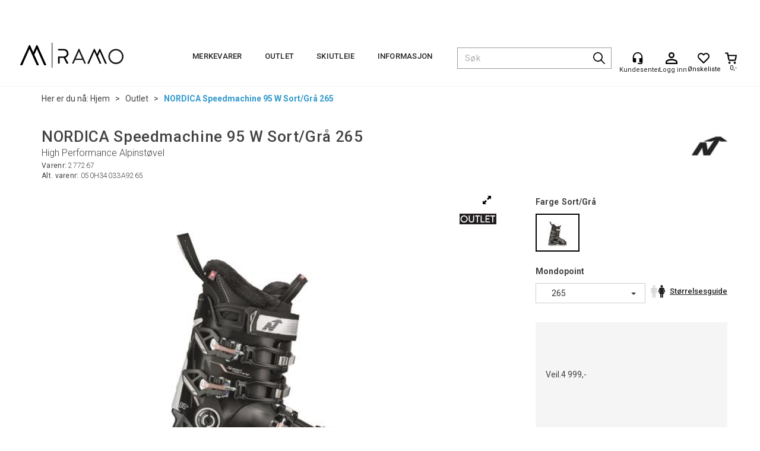

--- FILE ---
content_type: text/html; charset=utf-8
request_url: https://ramo.no/nordica/277257/nordica-speedmachine-95-w-high-performance-alpinst%C3%B8vel
body_size: 39037
content:


<!doctype html>

<html id="htmlTag" lang= "no">
<head id="ctl00_Head1"><meta http-equiv="X-UA-Compatible" content="IE=edge" /><meta charset="UTF-8" /><meta name="format-detection" content="telephone=no" /><meta name="viewport" content="width=device-width, initial-scale=1, shrink-to-fit=no"><title>NORDICA Speedmachine 95 W Sort/Grå 265 High Performance Alpinstøvel  - Ramo AS</title><link id="ctl00_LnRss" rel="alternate" type="application/rss+xml" title="Produktnyheter" href="/WebPages/produkt/rss.aspx" /><meta name="robots" content="noodp, noydir"/><link rel="icon" type="image/png" href="/userfiles/image/theme/favicon/favicon-96x96.png" sizes="96x96" />
<link rel="icon" type="image/svg+xml" href="/userfiles/image/theme/favicon/favicon.svg" />
<link rel="shortcut icon" href="/userfiles/image/theme/favicon/favicon.ico" />
<link rel="apple-touch-icon" sizes="180x180" href="/userfiles/image/theme/favicon/apple-touch-icon.png" />
<meta name="apple-mobile-web-app-title" content="Ramo" />
<link rel="manifest" href="/userfiles/image/theme/favicon/site.webmanifest" /><script id="CookieConsent" src="https://policy.app.cookieinformation.com/uc.js"
    data-culture="NB" type="text/javascript"></script>

	<link rel="preconnect" href="https://ajax.googleapis.com">
<script type="text/javascript">
	WebFontConfig = {
		
			google: {
				families: ['Roboto:300,400,500,700']
			},
		
    };

	(function(d) {
	            var wf = d.createElement('script'), s = d.scripts[d.scripts.length - 1];
	            wf.src = 'https://ajax.googleapis.com/ajax/libs/webfont/1.6.26/webfont.js';
	            wf.async = true;
	            s.parentNode.insertBefore(wf, s);
	        
	})(document); 


</script>
<meta property='og:title' content='NORDICA Speedmachine 95 W Sort/Gr&#229; 265' /><meta property='og:site_name' content='Ramo AS' /><meta property='og:url' content='https://ramo.no/nordica/277267/nordica-speedmachine-95-w-sort-gr%c3%a5-265-high-performance-alpinst%c3%b8vel' /><meta property='og:description' content='<p>Str 22-27,5<br>Flex 95<br>Lest 100 mm<br><br>Speedmachine high performance PU skall som er meget lett og kan, ved hjelp av Nordica Infrared teknologi, hurtig og enkelt tilpasses individuelt. Primaloft fôr og Weather shield holder foten tørr og varm. Grepvennlige aluspenner, gummiert yttersåle og meget lett å ta av og på. Innerstøvel bør varmetilpasses før bruk. Tilpasset damefotens anatomi.</p><p>&nbsp;</p><p><em></em></p><font face="Calibri" size="3"><p></p><font face="Calibri" size="3"><p></p><p><p><font face="Calibri" size="3"><font face="Calibri" size="3"></font></font>&nbsp;</p><p></p></font><p></p></font><p><font face="Calibri" size="3"><font face="Calibri" size="3"></font></font>&nbsp;</p><font face="Calibri" size="3"><font face="Calibri" size="3"></font></font>' /><meta property="og:image" content="https://ramo.no/Media/Cache/Images/8/3/WEB_Image_050h3403_3a9_1_2051893873.jpeg" /><script type="text/javascript" data-source="/dist/js/main-styles.098c7ad39da0dc54c63b.js"> "use strict";
(self["webpackChunkmcweb3"] = self["webpackChunkmcweb3"] || []).push([[899],{

/***/ 1234:
/***/ (function() {

// extracted by mini-css-extract-plugin


/***/ }),

/***/ 1323:
/***/ (function() {

// extracted by mini-css-extract-plugin


/***/ }),

/***/ 3370:
/***/ (function() {

// extracted by mini-css-extract-plugin


/***/ }),

/***/ 3992:
/***/ (function() {

// extracted by mini-css-extract-plugin


/***/ }),

/***/ 4390:
/***/ (function() {

// extracted by mini-css-extract-plugin


/***/ }),

/***/ 4925:
/***/ (function() {

// extracted by mini-css-extract-plugin


/***/ }),

/***/ 5332:
/***/ (function() {

// extracted by mini-css-extract-plugin


/***/ }),

/***/ 6197:
/***/ (function() {

// extracted by mini-css-extract-plugin


/***/ }),

/***/ 6276:
/***/ (function() {

// extracted by mini-css-extract-plugin


/***/ }),

/***/ 6303:
/***/ (function() {

// extracted by mini-css-extract-plugin


/***/ }),

/***/ 7024:
/***/ (function() {

// extracted by mini-css-extract-plugin


/***/ }),

/***/ 7652:
/***/ (function() {

// extracted by mini-css-extract-plugin


/***/ }),

/***/ 7714:
/***/ (function() {

// extracted by mini-css-extract-plugin


/***/ }),

/***/ 8460:
/***/ (function() {

// extracted by mini-css-extract-plugin


/***/ }),

/***/ 8685:
/***/ (function() {

// extracted by mini-css-extract-plugin


/***/ }),

/***/ 9616:
/***/ (function() {

// extracted by mini-css-extract-plugin


/***/ })

},
/******/ function(__webpack_require__) { // webpackRuntimeModules
/******/ var __webpack_exec__ = function(moduleId) { return __webpack_require__(__webpack_require__.s = moduleId); }
/******/ __webpack_require__.O(0, [188], function() { return __webpack_exec__(3370), __webpack_exec__(6303), __webpack_exec__(4925), __webpack_exec__(7714), __webpack_exec__(8460), __webpack_exec__(6197), __webpack_exec__(3992), __webpack_exec__(7024), __webpack_exec__(7652), __webpack_exec__(8685), __webpack_exec__(1323), __webpack_exec__(5332), __webpack_exec__(9616), __webpack_exec__(4390), __webpack_exec__(6276), __webpack_exec__(1234); });
/******/ var __webpack_exports__ = __webpack_require__.O();
/******/ }
]);
//# sourceMappingURL=main-styles.098c7ad39da0dc54c63b.js.map</script><script type="text/javascript" data-source="/dist/js/master-theme-styles-d4.e5d44c681c83d6c69e00.js"> "use strict";
(self["webpackChunkmcweb3"] = self["webpackChunkmcweb3"] || []).push([[409],{

/***/ 3806:
/***/ (function() {

// extracted by mini-css-extract-plugin


/***/ })

},
/******/ function(__webpack_require__) { // webpackRuntimeModules
/******/ var __webpack_exec__ = function(moduleId) { return __webpack_require__(__webpack_require__.s = moduleId); }
/******/ var __webpack_exports__ = (__webpack_exec__(3806));
/******/ }
]);
//# sourceMappingURL=master-theme-styles-d4.e5d44c681c83d6c69e00.js.map</script><link href="/dist/js/188.48422fe76f71a65383e6.css" rel="stylesheet" type="text/css" /><link href="/dist/js/main-styles.098c7ad39da0dc54c63b.css" rel="stylesheet" type="text/css" /><link href="/dist/js/master-theme-styles-d4.e5d44c681c83d6c69e00.css" rel="stylesheet" type="text/css" /><link href="/api-no-session/stylesheet/combined/Ramo_D4.css?version=215" rel="stylesheet" type="text/css" /><link rel="shortcut icon" type="image/x-icon" href="/favicon.ico?dev=abcdefgh"></link><meta name="description" content="Fantastisk performance støvel for bakkeentusiaster som ønsker topp ytelse og ekstraordinær passform. Lettvekts PU skall med mulighet for målrettet tilpas..." /><meta name="keywords" content="NORDICA Speedmachine 95 W Sort/Grå 265,High Performance Alpinstøvel,Outlet,sykler,Hjem" /><meta name="google-site-verification" content="G-zA9CtOAkOUSVAqXfQBwQoXfX7reL6ndHVh2ExDg_s" /><link rel="canonical" href="https://ramo.no/nordica/277257/nordica-speedmachine-95-w-high-performance-alpinst%c3%b8vel" /></head>
<body id="ctl00_MyBody" class=" hold-transition  body-out fav-body mc-filter-left fullview layoutver4 lang-1 mobilemenu-xs sort-filter listtype-grid mode-normal body-product-info ramo-no customer-private page-id-2081697 body-hide-buy  department-id-2081697 body-menu-level-2 search-expanded pagetype-ProductInfo d4-immediate-loading login-type-  not-logged-in img-module-ver-1    cg-filter">
    <div id="cache-refresh-portal"></div>
<script type="text/javascript">
        window.D4LinkArraySetup = [];
        window.D4AiActive = true;
        window.D4AiRegisterStats = false;
    </script>
<script src="/scripts/storage.js?v=LRoFsfG_RvRw83zBr0u86eszmVwpW6P0qzdSOQymm8Y1" rel="preload" as="script"></script><script type="text/javascript">window.StorageService.storeScriptLookup([
  {
    "Key": "~/scripts/web.js",
    "Url": "/scripts/web.js?v=SkSOcsR3ogPJha8_A7AmfE-I0_oGvBUTspZtjP7VUiU1"
  },
  {
    "Key": "~/scripts/publisher.js",
    "Url": "/scripts/publisher.js?v=ajQA2E_uI_lk6ItZauezcn-jWYlh5Yujo-HX0Esnwgk1"
  },
  {
    "Key": "~/scripts/ckeditor.js",
    "Url": "/scripts/ckeditor.js?v=ajQA2E_uI_lk6ItZauezcn-jWYlh5Yujo-HX0Esnwgk1"
  },
  {
    "Key": "~/scripts/admin-panel.js",
    "Url": "/scripts/admin-panel.js?v=TXR12Bj3a5U463MELi-oQ9zK29T4R3Ta61Or1CGwYN81"
  },
  {
    "Key": "~/scripts/SearchDebug.js",
    "Url": "/scripts/SearchDebug.js?v=hsPPqtRs0zuoMiHOkc7xqaF4fYCEHZuUcJ6BpOMfgJw1"
  },
  {
    "Key": "~/scripts/FreightReport.js",
    "Url": "/scripts/FreightReport.js?v=ITKjvIK9Fe7cGgflEC1wlLa_KuVYRJc-ymH6jGmr9rQ1"
  },
  {
    "Key": "~/scripts/web-2016.js",
    "Url": "/scripts/web-2016.js?v=RNWg07bAjOVEMnZt3ToCr7YgsnC87G9yBAqDd2UyZvI1"
  },
  {
    "Key": "~/scripts/web-defered-2016.js",
    "Url": "/scripts/web-defered-2016.js?v=xTMut_pBy3QMC5OtBqB6gxsJ9R7fmpzFwWYPfnSCE1E1"
  },
  {
    "Key": "~/scripts/postloginview.js",
    "Url": "/scripts/postloginview.js?v=IruHMr9Jz70Q_OM0i1n6FSUz_jXZTOrwnZss5N-UZY41"
  },
  {
    "Key": "~/scripts/productlistbuy.js",
    "Url": "/scripts/productlistbuy.js?v=N6lU8XkeDT2SBsbiQ9SQqTsrqa9ZxQRl-Fb1oMM6JE41"
  },
  {
    "Key": "~/scripts/productlistfilter.js",
    "Url": "/scripts/productlistfilter.js?v=JG7sSyHNoiqYG4immpmC8dA_9spqBHxKE_8iCle31qI1"
  },
  {
    "Key": "~/scripts/productlistprice.js",
    "Url": "/scripts/productlistprice.js?v=JWnM-aEUAdHlY1reDgnUZmXdkeM7wgy56ZX_yz5wVZM1"
  },
  {
    "Key": "~/scripts/productlistfavorites.js",
    "Url": "/scripts/productlistfavorites.js?v=tMvAnRbpFibN4GPZBfkHsKmuS4plNyPOv8cXym2Z3jk1"
  },
  {
    "Key": "~/scripts/campaigncode.js",
    "Url": "/scripts/campaigncode.js?v=moTSX2rFSFRToSIXjyoe59UncSdHdPg1YgIjMppZRsE1"
  },
  {
    "Key": "~/scripts/product-info.js",
    "Url": "/scripts/product-info.js?v=221vZ6f1aAn6_UucKArI6XzGQLVlmYcRUeqsoTFrPog1"
  },
  {
    "Key": "~/scripts/common.js",
    "Url": "/scripts/common.js?v=BQlbHOdQJofmNew_lcknKyFa0p0cjXDQjiegQqleDuA1"
  },
  {
    "Key": "~/scripts/favorite.js",
    "Url": "/scripts/favorite.js?v=0XtC4FbPk0JL0uXY9PDVct8JsToe4vBi0P9KWF8A15I1"
  },
  {
    "Key": "~/scripts/autocampaigns.js",
    "Url": "/scripts/autocampaigns.js?v=qo3-P6hViO2mow0aflLacjI1ipZcekfQ6o9NZ-8oSMA1"
  },
  {
    "Key": "~/scripts/attributeselector.js",
    "Url": "/scripts/attributeselector.js?v=_C5tO9-x6E2-pG6Ih_YCdeKbCqRZdFsGgzrSjFVD98c1"
  },
  {
    "Key": "~/scripts/specialoffers.js",
    "Url": "/scripts/specialoffers.js?v=NVbw4mQd9e58bh_68ZK0SjBMyWrAHuaTUsDJEI39Hy01"
  },
  {
    "Key": "~/scripts/askforpriceview.js",
    "Url": "/scripts/askforpriceview.js?v=xBM0bHunlWH-jLkhygRotw2S5Hd6HqXr0jVKJmGLbHM1"
  },
  {
    "Key": "~/scripts/depid.js",
    "Url": "/scripts/depid.js?v=2s1i-xlG9hj_cEXLyCvQ7i3JqBmSa3PoqbZQ6ErOwqo1"
  },
  {
    "Key": "~/scripts/quantity-discount-2016.js",
    "Url": "/scripts/quantity-discount-2016.js?v=dUgAEglxPNdxF-1c7i26Odf3KqohMPu3DgJcEbsckjc1"
  },
  {
    "Key": "~/scripts/eniro.js",
    "Url": "/scripts/eniro.js?v=YyllzD7vF_HJvLhREER44JnR_DqOIktSBLz6f0sMMHk1"
  },
  {
    "Key": "~/scripts/variantmatrixview.js",
    "Url": "/scripts/variantmatrixview.js?v=aLlx_kmEu_gJk06j_eu7GiByI65KQRv29FBRL_lcB3g1"
  },
  {
    "Key": "~/scripts/loginCheckoutView.js",
    "Url": "/scripts/loginCheckoutView.js?v=zu-GZS9wowYTxO7Ze7ne_z8setq6QKktbV9vIMQrWJI1"
  },
  {
    "Key": "~/scripts/web-4.0.js",
    "Url": "/scripts/web-4.0.js?v=d109wuf1vkOHrf4AvCzs35BovsMHjZCHffHO7jWN3zk1"
  },
  {
    "Key": "~/scripts/storage.js",
    "Url": "/scripts/storage.js?v=LRoFsfG_RvRw83zBr0u86eszmVwpW6P0qzdSOQymm8Y1"
  },
  {
    "Key": "~/scripts/web-orderbook.4.0.js",
    "Url": "/scripts/web-orderbook.4.0.js?v=S3-e3e27mNnCzjfTvx40Yx_oPrmyEbbet0xautqaDdQ1"
  },
  {
    "Key": "~/scripts/orderbookManager.js",
    "Url": "/scripts/orderbookManager.js?v=xyqaoQatWwY-cXyVq0xWil6nOHEnV71oI2Ws6M8zSxM1"
  },
  {
    "Key": "~/scripts/gaia-all.js",
    "Url": "/scripts/gaia-all.js?v=rwmPuPOBUnaf7er1xDWzSoU94yDYTrM0Y7G0_TskBG81"
  },
  {
    "Key": "~/scripts/product-infoD4.js",
    "Url": "/scripts/product-infoD4.js?v=jmSFYU5OCK9MD0y-o8QI1UZUUYxNWeriLoUAj7cscGI1"
  },
  {
    "Key": "~/scripts/web-defered-4.0.js",
    "Url": "/scripts/web-defered-4.0.js?v=etSbUEiXoGJSVQfcxAQdwxjmsiS6RchFrBk25ZiP0wc1"
  },
  {
    "Key": "~/scripts/render-utils.js",
    "Url": "/scripts/render-utils.js?v=QcUHVlvcSVv_WE94p-wUBc4Xv53hlFiMTLEvG0duK0o1"
  },
  {
    "Key": "~/scripts/productlistsorter.js",
    "Url": "/scripts/productlistsorter.js?v=i82VvJRNQ5Bq3zVzYKCmbEN4FaO46lvO2g4LxmJBaOk1"
  },
  {
    "Key": "~/scripts/bidbanner.js",
    "Url": "/scripts/bidbanner.js?v=LpSODu-M5cDOKLI_lAlSd6-GrD67d_fN5SQeR54mzQY1"
  },
  {
    "Key": "~/scripts/product-info-utils.js",
    "Url": "/scripts/product-info-utils.js?v=WUfpMFb7Ishi0OTxsRifgNaWSdFA89cpOHGsEyS5gqo1"
  },
  {
    "Key": "~/scripts/web-defered-giftcard.4.0.js",
    "Url": "/scripts/web-defered-giftcard.4.0.js?v=fkHLoTtdBXamJ9tFvI7m20tp9-JtLE205es_n0QvNUM1"
  },
  {
    "Key": "~/scripts/variantmatrixview-d4.js",
    "Url": "/scripts/variantmatrixview-d4.js?v=qGMTc0P_B3CJYJvmnhU_ekpjEV7j2rZsKDYpqwTKtPU1"
  },
  {
    "Key": "~/scripts/customerregistration.js",
    "Url": "/scripts/customerregistration.js?v=Epu9s5TBhkFRMmK8KRbPHvkJf7O2ARv-y6ySgq0OCI41"
  },
  {
    "Key": "~/scripts/knockout.simplegrid.js",
    "Url": "/scripts/knockout.simplegrid.js?v=L0eFeIXNNCovuWuhmNs5qKWz-q9IKSNBQfEq4TeJzL41"
  },
  {
    "Key": "~/scripts/delete-customer.js",
    "Url": "/scripts/delete-customer.js?v=XvCQf3Enz2BuelHfpl2sF-3ESfSWFoESpib16ahbJmU1"
  },
  {
    "Key": "~/scripts/publisher-d4.js",
    "Url": "/scripts/publisher-d4.js?v=37nwJzZAWNo1PXbtYsw9EMbe9SjOFORTEmq_OQKpMqU1"
  },
  {
    "Key": "~/scripts/favorite-d4.js",
    "Url": "/scripts/favorite-d4.js?v=X_NBtcgGw9l2n7rjKXte9WyZWh5-USK9WQX--ueaQpc1"
  },
  {
    "Key": "~/scripts/giftcard-d4-purchase.js",
    "Url": "/scripts/giftcard-d4-purchase.js?v=jx8Ow4K1gULfYdTzjxuODdAcrv3rMb2nk28Ufy3qjio1"
  },
  {
    "Key": "~/scripts/giftcard-d4-receipt.js",
    "Url": "/scripts/giftcard-d4-receipt.js?v=aocqH1kGgXovMtcvlKwIB4x8aTDqJvXGx4H559Ko9TA1"
  },
  {
    "Key": "~/scripts/giftcard-d4-portal.js",
    "Url": "/scripts/giftcard-d4-portal.js?v=fIcCy7mHFvZQRHfdVt7zJrzsY_UTQT5djU0wlIiPmNY1"
  },
  {
    "Key": "~/scripts/d4reviews.js",
    "Url": "/scripts/d4reviews.js?v=3w6MFIxFm3bVXaJbaP4poj3hAxYhAznm-rjEs3pi04Y1"
  },
  {
    "Key": "~/scripts/quantity-discount.js",
    "Url": "/scripts/quantity-discount.js?v=dUgAEglxPNdxF-1c7i26Odf3KqohMPu3DgJcEbsckjc1"
  },
  {
    "Key": "~/scripts/productminprice.js",
    "Url": "/scripts/productminprice.js?v=B-hzjwCKb0gCEb4Cx6MOhKgZ_YhGOI0NY9IUPS5CPak1"
  },
  {
    "Key": "~/css/master/common.css",
    "Url": "/css/master/common.css?v=dhv_udQOYfADpvClGfxO5_ACfPivlNeSPdIN9gW7b141"
  },
  {
    "Key": "~/css/publisher/publisher.css",
    "Url": "/css/publisher/publisher.css?v=xd_MHEizfvjgFDOiJAD19COxFVOoErwzh-hXuCOFBck1"
  },
  {
    "Key": "~/css/menu.responsive.css",
    "Url": "/css/menu.responsive.css?v=UGbUNbO-JrDXBLzZKbQjJ7WoNx79JUnL47pj8W5e4xg1"
  }
]) </script><script src="/scripts/web-4.0.js?v=d109wuf1vkOHrf4AvCzs35BovsMHjZCHffHO7jWN3zk1"></script>
<script>// Product info image slider
function InitializeRoyalSlider(optionChangesXS, optionChangesSM, optionChangesMD) {

    jQuery(function () {

        var optionsXS = {
            controlNavigation: 'bullets',
            keyboardNavEnabled: true,
            numImagesToPreload: 1,
            navigateByClick: false,
            arrowsNav: false,
            imageScaleMode: 'fit',
            thumbs: false,
            video: {
                disableCSS3inFF: false
            },
            fullscreen: {
                enabled: true
            }
        };

        var optionsSM = {
            controlNavigation: 'bullets',
            keyboardNavEnabled: true,
            numImagesToPreload: 1,
            navigateByClick: false,
            imageScaleMode: 'fit',
            thumbs: false,
            video: {
                disableCSS3inFF: false
            },
            fullscreen: {
                enabled: true
            }
        };

        var optionsMD = {
            controlNavigation: 'thumbnails',
            keyboardNavEnabled: true,
            numImagesToPreload: 1,
            navigateByClick: false,
            imageScaleMode: 'fit',
            thumbs: {
                spacing: 10,
                orientation: 'vertical',
                autoCenter: false
            },
            video: {
                disableCSS3inFF: false
            },
            fullscreen: {
                enabled: true
            }
        };

        jQuery.extend(optionsXS, optionChangesXS);
        jQuery.extend(optionsSM, optionChangesSM);
        jQuery.extend(optionsMD, optionChangesMD);

        var options = {};
        switch (mcWeb.responsive.getScreenSize()) {
            case 'xs':
                options = optionsXS;
                break;
            case 'sm':
                options = optionsSM;
                break;
            default:
                options = optionsMD;
                break;
        }

        var slider = jQuery(".ProductInfo .prod-image-slider");
        var rs = slider.royalSlider(options).data('royalSlider');
        slider.prepend(slider.find('.rsNav'));

        if (rs != undefined && rs != null) {
            rs.ev.on('rsEnterFullscreen',
                function () {
                    jQuery('.product-image-container').addClass('rs-full-view');
                });
            rs.ev.on('rsExitFullscreen',
                function () {
                    jQuery('.product-image-container').removeClass('rs-full-view');
                });

            // Enter fullscreen on slide click/touch
            rs.ev.on('rsSlideClick',
                function () {
                    if (rs.isFullscreen) {
                        rs.exitFullscreen();
                    } else {
                        rs.enterFullscreen();
                    }
                });
        }
        //Hide load movie
        var el = jQuery('.rsContent.zindex-off');
        if (el != null) {
            setTimeout(function () { el.removeClass('zindex-off'); }, 1000);
        }

    });
}


// Product info scroll functions
(function ($) {
    $.fn.animateScrollTo = function (value, speed) {
        if (isNaN(value))
            value = 0;
        if (speed == null)
            speed = 'fast';

        $('html, body').animate({
            scrollTop: ($(this).offset().top + value) + 'px'
        }, speed);
        return this; // for chaining...
    }

    $.fn.scrollToTop = function () {
        $('html, body').animate({
            scrollTop: 0
        }, 'fast');
        return this; // for chaining...
    }

    // Fixed section menu when scrolling
    $("document").ready(function ($) {

        var isReady = false;
        var stickybar = null;
        $(document).on("header-menu-ready", function () {
            if (isReady) {
                return;
            }
            isReady = true;

            if (stickybar == null && $('.ProductInfo .section-menu').length > 0) {
                stickybar = new Stickybar(jQuery, '.ProductInfo .section-menu', 0, getTopMenuHeight());
            }
        });
    });

})(jQuery);

function getTopMenuHeight() {
    var $ = jQuery;
    var topm = $('.use-sticky-header .m-header-dock.stickybar');

    var offsetTop = -1;
    if (topm.length > 0) {
        offsetTop = topm.outerHeight(); //Found sticky header
    } else if ($('.use-sticky-header').length > 0) {
        offsetTop = 0; //Found sticky header
    }

    if (offsetTop > -1) {
        var minside = $('.m-header-dock.stickybar .top-menu');
        if (minside.length > 0 && minside.filter(":visible").length > 0) {
            offsetTop -= (minside.length > 0) ? minside.outerHeight() + 1 : 0;
        }

        var freeship = $('.stickybar .free-shipping-counter');
        if (freeship.length > 0 && freeship.filter(":visible").length > 0) {
            offsetTop -= (freeship.length > 0) ? freeship.outerHeight() : 0;
        }

        var bar = $('.use-sticky-header .menu-container.stickybar');
        var offset = (bar.length > 0) ? bar.outerHeight() : 0;

        return offset + offsetTop;
    }
    return 0;
}

function scrollToSection(sectionId, cssClass) {
    var topMenuHeight = getTopMenuHeight();
    if (jQuery('.menu-container.stickybar.fixed').length === 0)
        topMenuHeight = topMenuHeight * 2;

    var sectionMenuStickyBar = jQuery('.ProductInfo .section-menu.stickybar');
    var sectionMenuHeight = (sectionMenuStickyBar.length > 0) ? sectionMenuStickyBar.outerHeight() : 0;

    if (cssClass != null && cssClass.length > 1) {
        sectionId = cssClass;
    }

    jQuery(sectionId).animateScrollTo(-(topMenuHeight + sectionMenuHeight));
}

</script>

	<!-- GTM Data Layer -->
	<script>
	    window.dataLayer =  window.dataLayer ||  [];
	</script>

	
		<script>
		    dataLayer.push({             
                'IsSpider': 'True',
                'AvsenderId': '3',
                'AvsenderNavn': 'Ramo AS',
		        'loggedIn': 'False',
                'customerType': 'Privat',
                'PriceIncVat': 'False',
                'CustomerOrgNbr': '',
		        'EAN': '8050459764512',
		        'Brand': 'Nordica',
		        'event': 'ProductPage',
		        'customerID': '10001019',
		        'SiteType': 'd',
		        'RetailPrice': '4999.00',
		        'BreadCrumb': 'Hjem/Outlet',
                'CustomerGroup': '',
		        'PaymentMethod': '',
		        'ProductID': '277267',
		        'ProductAltId': '050H34033A9265',
		        'AllProductIds': [],
                'TransactionData': [ ]
                
		    });
        </script>
	
		
			<script>
			    dataLayer.push({
			        'ecomm_pagetype': 'ProductPage',
			        'ecomm_pcat': 'High Performance',
			        'ecomm_pname': 'NORDICA Speedmachine 95 W Sort/Gr&#229; 265',
			        'ecomm_pvalue': '4999.00',
			        'ecomm_totalvalue': '4999.00',
			        'ecomm_prodid': '277267' 
			    });
			</script>
		
		<script>
            dataLayer.push({
                'email': '',
                'FirstName': '',
                'Surname': '',
                'CompanyName': '',
                'ContactId': '',
                'CustomerOrgNbr': '',
                'PrivatePhoneNo': '',
                'DirectPhoneNo': '',
                'PostCode': ''
            });
        </script>
    
		<script>
            dataLayer.push({
                'Email_SHA256': '',
                'FirstName_SHA256': '',
                'Surname_SHA256': '',
                'CompanyName_SHA256': '',
                'PrivatePhoneNo_SHA256': '',
                'DirectPhoneNo_SHA256': '',
                'PostCode_SHA256': ''
            });
        </script>
    

	<!-- GA4 dataLayer-->

    
        <script>
            dataLayer.push({
                event: 'view_item',
                ecommerce: {
                    currency: 'NOK',
                    value: 4999.00,
                    items: [
                        {
                            item_id: '277267',
                            item_name: 'NORDICA Speedmachine 95 W Sort/Gr&#229; 265',
                            affiliation: 'Ramo AS',
                            coupon: '',
                            discount: 0.00,
                            index: 0,
                            item_brand:'Nordica',
                            item_category: 'Nordica',
                            item_category2: 'Alpinstøvler',
                            item_category3: 'High Performance',
                            item_variant: '',
                            price: 4999.00,
                            quantity: 1
                        }
                    ]
                }
            });
        </script>
    

	<!-- Google Tag Manager container script-->
	<script>
        
        const formHead = document.querySelector('head');
       

        formHead.addEventListener('readyForGtm', function(){
        
        (function(w, d, s, l, i) {
                    w[l] = w[l] || [];
                    w[l].push({
                        'gtm.start':
	                new Date().getTime(),

                event: 'gtm.js'
	        });
	        var f = d.getElementsByTagName(s)[0],
                j = d.createElement(s),
                dl = l != 'dataLayer' ? '&l=' + l : '';
            j.async = true;
	        j.src =
	            '//www.googletagmanager.com/gtm.js?id=' + i + dl;
            
	        f.parentNode.insertBefore(j, f);
	    })(window, document, 'script', 'dataLayer', 'GTM-5V8TXB');
            });

        
    </script>

	<!-- End Google Tag Manager -->


<div id="d-size" class="hidden" data-size="lg" data-size-set="False"></div>

<div id="hidden-nodeid" style="visibility: hidden; height: 0px;">
    2081697
</div>
<div id="hidden-search-url" style="visibility: hidden; height: 0px;">/search</div>
<div id="hidden-theme" style="visibility: hidden; height: 0px;">
    Ramo_D4
</div>
<div id="hidden-images-sizes" style="visibility: hidden; height: 0px;">
    <script language="javascript" type="text/javascript">var _imageSizeList = new Array(32,64,128,256,480,768,992,1200);</script>
</div>

<!--Update icon start-->
<div id="UpdateIcon" style="display: none;" class="UpdateControlModal">
    <div class="UpdateControlModalContent2"></div>
</div>


<div id="rhs-popup-sidebar"></div>
<div id="center-tiny-popup"></div>
<span id="backorder-popup-parent"></span>
<div id="o-wrapper" class="o-wrapper">

<form name="form1" method="post" action="./nordica-speedmachine-95-w-high-performance-alpinstøvel" id="form1">
<div>
<input type="hidden" name="__EVENTTARGET" id="__EVENTTARGET" value="" />
<input type="hidden" name="__EVENTARGUMENT" id="__EVENTARGUMENT" value="" />

</div>

<script type="text/javascript">
//<![CDATA[
var theForm = document.forms['form1'];
if (!theForm) {
    theForm = document.form1;
}
function __doPostBack(eventTarget, eventArgument) {
    if (!theForm.onsubmit || (theForm.onsubmit() != false)) {
        theForm.__EVENTTARGET.value = eventTarget;
        theForm.__EVENTARGUMENT.value = eventArgument;
        theForm.submit();
    }
}
//]]>
</script>



<script type="text/javascript">
//<![CDATA[
PageLoad(true);//]]>
</script>

    <input type="hidden" name="ctl00$EnsureGaiaIncludedField" id="ctl00_EnsureGaiaIncludedField" /><!-- Ikke fjern denne. Alle sider må minst inneholde 1 gaiakomponent så lenge vi bruker gaia-->
    
<div class="modal fade" id="center-popup" tabindex="-1" role="dialog" aria-labelledby="center-popup">
	<div class="modal-dialog modal-lg">
		<div class="modal-content">
            <div class="lightbox-close" onclick="PubSub.publish(mcWeb.lightbox.events.onHideLightbox);" ></div>	      
			<div class="modal-body">
					<div id="refresh-center" class="refresh-center" style="display: none">
						<div class="refresh-center-item">
							<div class="refresh-center-ico"><i class="icon-spinner animate-spin"></i></div>
							<div class="refresh-txt">
								Oppdaterer, vennligst vent...
							</div>
						</div>
					</div>
				<div id="lightbox-placeholder" class="center-placeholder"></div>
				<div id="lightbox-placeholder2" class="center-placeholder"></div>
			</div>
		</div>
	</div>
</div>

<script language="javascript" type="text/javascript">
	jQuery(function () { mcWeb.hash.init(); });
</script>

    
    


<div id="InstSearchDiv" style="position:absolute; z-index:110;display: none;" class="stop-ajax-rendering">
		<div class="InstantSearch">
		    <div class="resultcolumn">
				<div  class="d4-instant-search-other-hits" data-bind="visible: OtherSearchesText().length > 0">
                    <h3 class="d4-instant-search-divider" data-bind="text: OtherSearchesText"></h3>
                </div>
                <div class="d4-instant-search-products" data-bind="visible: products().length > 0">
                    <h3 class="d4-instant-search-divider">Produkter</h3>
			        <table>
				        <tbody data-bind="template: { name: 'searchresult-template', foreach: products }, visible: products != null && products().length > 0">
				        </tbody>
					        <tfoot>
						        <tr data-bind="visible: TotalHits() > 0">
							        <td colspan="2" class="italic cursor">
								        Totalt antall treff:&nbsp;<span data-bind="text: TotalHits"></span>  
							        </td>

                                    <td colspan="2" class="italic cursor">
								        <a data-bind="event: {click:mcWeb.instantSearch.doSearch}" >Se hele resultatet...&nbsp;</a>  
							        </td>
						        </tr>
				        </tfoot>
			        </table>
                </div>
                <div  class="d4-instant-search-cat" data-bind="visible: ShowCategories()">
                    <h3 class="d4-instant-search-divider">Kategorier</h3>
                    <div data-bind="template: { name: 'searchresult-cat-template', foreach: categories }"></div>
                </div>
                <div class="d4-instant-search-brands" data-bind="visible: ShowBrands()">
                    <h3 class="d4-instant-search-divider">Merker</h3>
                     <div data-bind="template: { name: 'searchresult-brand-template', foreach: brands }"></div>
                </div>

                <div class="d4-instant-search-brands" data-bind="visible: ShowBrandNames()">
                    <h3 class="d4-instant-search-divider">Merkenavn</h3>
                     <div data-bind="template: { name: 'searchresult-brandname-template', foreach: brandnames }"></div>
                </div>

		        <div class="d4-instant-search-articles" data-bind="visible: ShowArticles() && TotalArticleHits() > 0 && ! ShowArticlesRHS()">
		            <h3 class="d4-instant-search-divider">Artikler</h3>
		            <div data-bind="template: { name: 'searchresult-article-template', foreach: articles }"></div>
		            Antall artikler funnet:&nbsp;<span data-bind="text: TotalArticleHits"></span>  
		        </div>
		    </div>
            <div class="instant-search-preview-column">
                <div class="d4-instant-search-preview d4-instant-search-loadbyajax" data-bind="visible: ShowPreview()">
                    <div id="ctl00_InstSrch_WPAInstantSearchPreview_Pnl2" class="load-first">

</div>

<div id="A101915" class="load-later   is-system-area"><div id="Field_InstantSearchProductPreview22806_0" class=" NoSlide web-pub-field container field-container-22806  readonly layout-d4_x1" data-field-id="22806" data-popup="0" data-popup-plc="0" data-lt="53" data-sf="0">
	<div class="row">
		<div id="A101915F22806N2081697" class="ajax-field inner-layout-container loaded" data-use-specific-layout="False" data-plid="868473" data-area-id="InstantSearchProductPreview" data-field-id="22806" data-userkey="22806" data-grouped-variants="True" data-node-id="2081697" data-manufacturerid="2" data-loaded-status="True" data-layoutid="120029" data-sf="0" data-listing-type="53" data-fieldcontainerid="22806">
			<div class="WebPubElement pub-currentproductorstaticcontent" data-elementid="1000000" data-area="InstantSearchProductPreview" data-fieldid="22806" data-nodeid="2081697" data-panel-id="Field_InstantSearchProductPreview22806_0" data-plid="868473"><div id="Element101915228061000000" class="d4-instant-search-preview-template">
				<div class="d4-instant-search-preview-top d4-instant-search-divider"><div class="d4-instant-search-preview-heading "><a href="/nordica/277267/nordica-speedmachine-95-w-sort-gr%c3%a5-265-high-performance-alpinst%c3%b8vel" class="AdProductLink"><span class="d4-instant-search-preview-header1">NORDICA Speedmachine 95 W Sort/Gr&#229; 265</span><span class="d4-instant-search-preview-header2">High Performance Alpinst&#248;vel</span></a></div><div class="d4-instant-search-preview-price"></div></div><div class="d4-instant-search-preview-bottom"><div class="d4-instant-search-preview-info"><div class="prod-text-content">
					<span itemprop="description"><p>Str 22-27,5<br>Flex 95<br>Lest 100 mm<br><br>Speedmachine high performance PU skall som er meget lett og kan, ved hjelp av Nordica Infrared teknologi, hurtig og enkelt tilpasses individuelt. Primaloft fôr og Weather shield holder foten tørr og varm. Grepvennlige aluspenner, gummiert yttersåle og meget lett å ta av og på. Innerstøvel bør varmetilpasses før bruk. Tilpasset damefotens anatomi.</p><p>&nbsp;</p><p><em></em></p><font face="Calibri" size="3"><p></p><font face="Calibri" size="3"><p></p><p><p><font face="Calibri" size="3"><font face="Calibri" size="3"></font></font>&nbsp;</p><p></p></font><p></p></font><p><font face="Calibri" size="3"><font face="Calibri" size="3"></font></font>&nbsp;</p><font face="Calibri" size="3"><font face="Calibri" size="3"></font></font></span>
				</div></div><div class="d4-instant-search-preview-image AddProductImage"><img src="/Media/Web/ImageNotFound.gif" class="d4-lazy-thumb " data-status="Ok" border="0" width="100%" alt="NORDICA Speedmachine 95 W Sort/Gr&amp;#229; 265 High Performance Alpinst&amp;#248;vel" title="NORDICA Speedmachine 95 W Sort/Gr&amp;#229; 265 High Performance Alpinst&amp;#248;vel" data-plid="868473" data-image-index="0" data-width="240" data-height="240" data-elementid="1000000" data-css="" data-autoscale="True" id="d4img_868473_0_1000000_240_240"/></div></div>
			</div><script>window.D4LinkArraySetup.push ({elementId:'Element101915228061000000', productLink: '/nordica/277267/nordica-speedmachine-95-w-sort-gr%c3%a5-265-high-performance-alpinst%c3%b8vel'}); </script></div>
		</div>
	</div>
</div></div>


                </div>
		        <div class="d4-instant-search-accessories d4-instant-search-loadbyajax" data-bind="visible: ShowAccessories">
		            <h3 class="d4-instant-search-divider">Tilbehør</h3>
		            <div id="ctl00_InstSrch_WPAInstantSearchAccessories_Pnl2" class="load-first">

</div>

<div id="A101916" class="load-later   is-system-area"><div id="Field_InstantSearchProductAccessories22807_0" class=" NoSlide web-pub-field container field-container-22807  readonly layout-d4_x4" data-field-id="22807" data-popup="0" data-popup-plc="0" data-lt="3" data-sf="0">
	<div class="row">
		<div id="A101916F22807N2081697" class="ajax-field inner-layout-container loaded" data-use-specific-layout="False" data-plid="868473" data-area-id="InstantSearchProductAccessories" data-field-id="22807" data-userkey="22807" data-grouped-variants="True" data-node-id="2081697" data-manufacturerid="2" data-loaded-status="True" data-layoutid="120032" data-sf="0" data-listing-type="3" data-fieldcontainerid="22807">

		</div>
	</div>
</div></div>


                </div>
		        <div class="d4-instant-search-alternatives d4-instant-search-loadbyajax" data-bind="visible: ShowAlternatives">
		            <h3 class="d4-instant-search-divider">Alternativer</h3>
		            <div id="ctl00_InstSrch_WPAInstantSearchAlternative_Pnl2" class="load-first">

</div>

<div id="A101917" class="load-later   is-system-area"><div id="Field_InstantSearchProductAlternatives22808_0" class=" NoSlide web-pub-field container field-container-22808  readonly layout-d4_x4" data-field-id="22808" data-popup="0" data-popup-plc="0" data-lt="2" data-sf="0">
	<div class="row">
		<div id="A101917F22808N2081697" class="ajax-field inner-layout-container loaded" data-use-specific-layout="False" data-plid="868473" data-area-id="InstantSearchProductAlternatives" data-field-id="22808" data-userkey="22808" data-grouped-variants="True" data-node-id="2081697" data-manufacturerid="2" data-loaded-status="True" data-layoutid="120032" data-sf="0" data-listing-type="2" data-fieldcontainerid="22808">
			<div class="WebPubElement pub-alternatives" data-elementid="1000000" data-area="InstantSearchProductAlternatives" data-fieldid="22808" data-nodeid="2081697" data-panel-id="Field_InstantSearchProductAlternatives22808_0" data-plid="868431"><div id="Element101917228081000000" class="image-and-header1">
				<div class=""><div class="ProduktImg"><img src="/Media/Web/ImageNotFound.gif" class="d4-lazy-thumb " data-status="Ok" border="0" width="100%" alt="NORDICA Speedmachine 105 W High Performance Alpinst&amp;#248;vel" title="NORDICA Speedmachine 105 W High Performance Alpinst&amp;#248;vel" data-plid="868431" data-image-index="0" data-width="64" data-height="64" data-elementid="1000000" data-css="" data-autoscale="True" id="d4img_868431_0_1000000_64_64"/></div><a class=""><span class="">NORDICA Speedmachine 105 W</span></a></div>
			</div><script>window.D4LinkArraySetup.push ({elementId:'Element101917228081000000', productLink: '/nordica/277227/nordica-speedmachine-105-w-high-performance-alpinst%c3%b8vel'}); </script></div>
		</div>
	</div>
</div></div>


                </div>

                <div class="d4-instant-search-articles d4-instant-search-loadbyajax" data-bind="visible: ShowArticlesRHS">
		            <h3 class="d4-instant-search-divider">Artikler</h3>
		            <div id="ctl00_InstSrch_WPAInstantSearchArticles_Pnl2" class="load-first">

</div>

<div id="A101962" class="load-later  is-advanced-area "></div>


                    Antall artikler funnet:&nbsp;<span data-bind="text: TotalArticleHits"></span>  
                </div>
            </div>
            
		    <script type="text/html" id="searchresult-article-template">
		        <span class="d4-instant-search-article">
		            <a class="NoUnderLine" data-bind="attr:{ href: ArticleLink, tabindex: TabIndex}">
		                <span  data-bind="html: ArticleTitle"></span>
		            </a>
		        </span>
		    </script>
            
		    <script type="text/html" id="searchresult-cat-template">
                <span class="d4-instant-search-category">
                    <a class="NoUnderLine" data-bind="attr:{ href: CatLink, tabindex: TabIndex}">
                        <span  data-bind="html: CatName"></span>(<span  data-bind="text: CatCount"></span>)
                    </a>
                </span>
            </script>
            
		    <script type="text/html" id="searchresult-brand-template">
		        <span class="d4-instant-search-brand">
		            <a class="NoUnderLine" data-bind="attr:{ href: BrandLink, tabindex: TabIndex}">
		            <span  data-bind="html: BrandName"></span>(<span  data-bind="text: BrandCount"></span>)
		          </a>
                </span>
		    </script>

            <script type="text/html" id="searchresult-brandname-template">
		        <span class="d4-instant-search-brand">
		            <a class="NoUnderLine" data-bind="attr:{ href: BrandLink, tabindex: TabIndex}">
		            <span  data-bind="html: BrandName"></span>
		          </a>
                </span>
		    </script>

			<script type="text/html" id="searchresult-template">
				<tr data-bind="css: { 'active': $parent.CurrentPlid() == ProduktLagerID}">
					<td class="Left">
						<div class="ProduktImg" data-bind="html: ImageTag"></div>
					</td>
					<td>
						<a class="NoUnderLine" data-bind="attr:{ href: ProduktLink, tabindex: TabIndex}, event: {mouseover:$parent.PreviewCurrentProduct}">
							<span data-bind="html: ProduktDesc1"></span><br />
							<span  data-bind="html: ProduktDesc2"></span>
						</a>
					</td>
                    <td>
                        <span class="bold" data-bind="html: Price"></span>
                    </td>
                    <td>
                        <button type="button" class="btn btn-default preview-button" title="Quick View+" data-bind="event: {click:$parent.PreviewCurrentProduct}" ><i class="glyphicon glyphicon-info-sign"></i></button>
                    </td>
				</tr>    
			
		    </script>

		</div>
	</div> 
		
	
  
	


    <div class="wrapper">

        

        <!-- Content Wrapper. Contains page content -->
        <div class="content-wrapper">
            <header class="headroom header--fixed hide-from-print  m-header-dock" role="banner">


                <div class="container header-inner">
                    <div class="row">

                        


                        
                            <div class="top-menu">
                                

<div class="TopMenu">

	
			<h3 class="TopMenuItem sid-1000007">
				
				

				<a class='InfoMenu '
				  style=''
					href='/kundesenter' 
					target='_self'
					title=''
				>Kundesenter</a>
			</h3>
		<img id="ctl00_CPHDptMnu_ctl00_RepeaterProductMenu_ctl01_ImageSepImg" class="ImageSepImg" src="../../App_Themes/Demonstrare4Dummy/Images/SeperatorArrow.gif" alt="|" style="border-width:0px;" />
			<h3 class="TopMenuItem sid-1000008">
				
				

				<a class='InfoMenu '
				  style=''
					href='/sitemap' 
					target='_self'
					title=''
				>Sitemap</a>
			</h3>
		<img id="ctl00_CPHDptMnu_ctl00_RepeaterProductMenu_ctl03_ImageSepImg" class="ImageSepImg" src="../../App_Themes/Demonstrare4Dummy/Images/SeperatorArrow.gif" alt="|" style="border-width:0px;" />
			<h3 class="TopMenuItem sid-1000009">
				
				

				<a class='InfoMenu '
				  style=''
					href='/kontaktoss' 
					target='_self'
					title=''
				>Kontakt Oss</a>
			</h3>
		<img id="ctl00_CPHDptMnu_ctl00_RepeaterProductMenu_ctl05_ImageSepImg" class="ImageSepImg" src="../../App_Themes/Demonstrare4Dummy/Images/SeperatorArrow.gif" alt="|" style="border-width:0px;" />
			<h3 class="TopMenuItem sid-1000089">
				
				

				<a class='InfoMenu '
				  style=''
					href='/mine-favoritter' 
					target='_self'
					title='Side som lister ut favoritter'
				>Favoritter</a>
			</h3>
		

	
	
</div>

                            </div>
                        

                        <div style="clear: both"></div>

                        <a class="header-logo" href="/" ><img class="HeaderLogo" src="/App_Themes/MASTER/images/1px_transparent.png" alt="Tilbake til forsiden!" ></a>

                        <div class="header-main fav-header">

                            
                                <div class="login-container">
                                    

<div class="login-details">
    <a id="customerServiceLink" class="kundersenterIcon" rel="nofollow" aria-label="Kundesenter" href="../../kundesenter/minside"></a>
    <a id="loginuser" class="LoginUserInfo" aria-label="Login user info" href="../../kundesenter/minside"></a>
    
</div>
<div id="loginout-content" class="LogInButtonContainer" ><a id="loginout" class="LogInButton" href="#login">Logg inn</a>
</div>

                                </div>
                            
                            <div id="m-search">
                                <i class="icon-search"></i>
                            </div>

                            <div class="small-cart-onpage">
                                <div id="smallcart-page"><div class="smallcart-content"><div id="mcweb-cartsmall-cartsmall" class="knockout-bind">
	



<div class="cart-small-links cart-small-favorite pull-right col-xs-12">


    <div class="cart-small-fav" data-bind="visible: (favoriteCount() > -1 && isVisible())" style="display: none;">
        <a class="btn-fav-cart btn btn-link" data-bind="attr: { href: favoriteCartUrl }">
            <i class="glyphicon " data-bind="css: { 'glyphicon-heart-empty heart-empty': favoriteCount() < 1, 'glyphicon-heart heart-full': favoriteCount() > 0 }"></i>
            <span class="fav-cart-text" data-bind="visible: favoriteCount() > 0, text: favoriteCount()"></span>
        </a>
    </div>
    

    <div class="cart-small" role="region" aria-label="Shopping Cart" data-bind="css: { 'btn-group': cartItems().length > 0 }">
        <!-- EJ 133650 : Removed data-trigger="focus", causes problems with CNET -->
        <a tabindex="0" class="cart-small-trigger btn btn-default" data-bind="visible: cartItems().length >= 0, css: { 'cart-small-has-item': cartItems().length > 0 }, popover: { html: true, titleid: 'small-cart-title', contentid: 'small-cart-content', contentClass: 'cart-small-popover' + (OrderbookActive ? ' cart-small-orderbook' : '') }"
            style="display: none; border: none;">

            <span class="cart-small-icon">
                <i class="icon-basket" data-bind="visible: isVisible()" style="display: none;"></i>
            </span>

            <span class="cart-small-empty" data-bind="visible: (cartItems().length < 1 && isVisible() && isCartItemsSet() && OrderbookDate() == '')" style="display: none;">
                0,-
            </span>
            <span class="cart-small-empty" data-bind="visible: (cartItems().length < 1 && isVisible() && isCartItemsSet() && OrderbookDate() != '')" style="display: none;">
                
            </span>
            <span class="cart-small-empty" data-bind="visible: (cartItems().length < 1 && isVisible() && isCartItemsSet() && OrderbookDate() != '' && orderbooks() != null && orderbooks().length > 0), text: cartName" style="display: none;"></span>

            <span class="cart-small-load" data-bind="visible: !isVisible()">
                <i class="icon-spinner animate-spin"></i>
            </span>
            <span class="cart-small-items" data-bind="visible: (cartItems().length > 0 && isVisible())" style="display: none;">
                <span class="cart-small-count" data-bind="text: itemCount()"></span>
                <span class="cart-small-product" data-bind="visible: (itemCount() == 1 && isVisible())">
                    produkt
                </span>
                <span class="cart-small-product" data-bind="visible: (itemCount() > 1 && isVisible())">
                    produkter
                </span>

                <span class="cart-small-product-txt" data-bind="css: { 'inkvat': chkPriceIncExVat() }">
                    <!-- ko if: (!chkPriceIncExVat() && !showLeasingCosts()) -->
                    <span class="small-cart-before-sum">(</span><!--ko text: priceTotalProducts  --><!--/ko--><span class="small-cart-after-sum">)</span>
                    <!-- /ko -->
                    <!-- ko if: (chkPriceIncExVat() && !showLeasingCosts()) -->
                    <span class="small-cart-before-sum">(</span><!--ko text: priceTotalProductsInkVat --><!--/ko--><span class="small-cart-after-sum">)</span>
                    <!-- /ko -->
                    <!-- ko if: showLeasingCosts() -->
                    <span class="small-cart-before-sum">(</span><!--ko text: LeasingTermAmountExVat  --><!--/ko--><span class="small-cart-after-sum">)</span>                  
                    <!-- /ko -->
                </span>
            </span>

            <span class="cart-small-togle-icon" data-bind="visible: cartItems().length > 0, css: { 'cart-small-togle-open': popoverOpen() }" style="display: none;">
                <span class="caret"></span>
            </span>

        </a>
        <a class="cart-small-goto-checkout btn btn-primary" aria-label="Go to Checkout" aria-controls="checkout-page" data-bind="click: onClickGoToCheckout, visible: cartItems().length > 0" style="display: none;">
            <span>Til kassen</span>
        </a>
    </div>


    <div id="small-cart-title" class="cart-small-trigger-title hide">
        <div class="close" aria-label="Close" role="button" data-bind="click: $root.onClose"><span aria-hidden="true">&times;</span></div>
        <div data-bind="visible: orderbooks().length > 0" class="btn-group" role="group" aria-label="...">
            <button type="button" class="btn btn-default" data-bind="event: { click: doShowActiveCart }, css: { active: !showOrderbookSummary() } ">
                Aktiv leveringsdato
            </button>
            <button type="button" class="btn btn-default" data-bind="event: { click: doShowOrderbookSummary }, css: { active: showOrderbookSummary() } ">
                Leveringsdatoer
            </button>
            <button type="button" class="btn btn-default" data-bind="event: { click: doRedirectToOrderOverviw }">
                Ordre oversikt
            </button>
        </div>
        <div class="row">
            <div class="pull-left" data-bind="visible: !showOrderbookSummary()">
                <span data-bind="visible: orderbooks().length == 0">
                    Handlevogn
                </span>
            </div>
            <div class="pull-right" data-bind="visible: cartItems().length > 0 && !showOrderbookSummary()" style="display: none;">
                <!--ko text: itemCount() -->
                <!--/ko-->
                varer i handlevognen
                <span data-bind="visible: orderbooks().length > 0, text: displayDate "></span>
            </div>
        </div>
    </div>
    <div class="cart-small-trigger-content hide" id="small-cart-content">
        <div class="panel-body">
            <div class="row">
                <div class="pull-left col-xs-12" data-bind="visible: !showOrderbookSummary()">
                    <div data-bind="visible: orderbooks().length > 0">
                        <div class="dropdown">
                            <button class="btn btn-default dropdown-toggle" type="button" id="ddl-carts" data-toggle="dropdown" aria-haspopup="true" aria-expanded="true">
                                <span data-bind="text: displayDate"></span><span class="caret"></span>
                            </button>
                            <ul class="dropdown-menu" aria-labelledby="ddl-carts">
                                <!-- ko template: { name: 'orderbook-list-template', foreach: orderbooks} -->
                                <!-- /ko -->
                            </ul>
                        </div>
                    </div>
                </div>
            </div>
            <div data-bind="visible: !showOrderbookSummary()" class="cart-small-orderbook-summary">
                <!-- ko template: { name: smallCartItemTemplate(), foreach: cartItemsToShow} -->
                <!-- /ko -->
                <a href="#" data-role="none" data-ajax="false" class="cart-show-all-items cart-small-tocart" data-bind="click: onClickGoToCart, visible: (cartItems().length > 0 && numberOfItemsToShow() > 0 && cartItems().length > numberOfItemsToShow())">
                    Klikk her for å se alle
                </a>

                <div class="small-cart-empty-items" data-bind="visible: cartItems().length < 1">
                    Handlevognen er tom.
                </div>

            </div>

            <div class="cart-small-orderbook-summary" id="small-cart-orderbook-summary" data-bind="visible: showOrderbookSummary()"></div>
        </div>
        <div class="panel-footer" data-bind="visible: !showOrderbookSummary()">
            <div class="row cart-small-footer">
                <div class="row">
                    <div class="form-inline col-xs-5">
                        <div class="checkbox cart-small-vat" data-bind="visible: showIncVatCheckbox">
                            <label>
                                <input id="price-inc-ex-vat" type="checkbox" name="price-inc-ex-vat" value="" data-bind="checked: chkPriceIncExVat, click: $root.onClickVat.bind($root), enable:!disableIncExVatChange ">
                                Priser inkl. mva.
                            </label>
                        </div>
                        <div class="checkbox cart-small-vat" data-bind="visible: showPriceDisplayControls">
                            <label>
                                <input type="checkbox" name="price-show-veil-pris" value="" data-bind="checked: chkShowVeilPris, click: $root.onClickVeil.bind($root), visible: showPriceDisplayControls">
                                Veil.
                            </label>
                        </div>
                        <div class="checkbox cart-small-vat" data-bind="visible: showPriceDisplayControls">
                            <label>
                                <input type="checkbox" name="price-hide-customer-price" value="" data-bind="checked: chkHideCustomerPice, click: $root.onClickHideCustomerPrice.bind($root)">
                                Skjul Netto
                            </label>
                        </div>
                    </div>
                    <div class="col-xs-7 cart-small-total" data-bind="visible: cartItems().length > 0" style="display: none;">
                        <div class="cart-small-total-txt pull-right">

                            <div data-bind="visible: showLeasingCosts">
                                <span class="cart-small-total-txt-1">
                                    Totalt eks. mva
                                </span>
                                <span class="cart-small-total-exvat" data-bind="text: LeasingTermAmountExVat"></span>

                                <span class="cart-small-orpaynow-txt">
                                    Eller kjøp nå for
                                </span>
                                <span class="cart-small-orpaynow-total" data-bind="visible:smallCartFees, click: switchToPayNow">
                                    <span class="cart-small-total-exvat" data-bind="visible: (!chkPriceIncExVat() && invoiceFee()), text: priceTotal"></span>
                                    <span class="cart-small-total-inkvat" data-bind="visible: (chkPriceIncExVat() && invoiceFee() && summarySumAfterCostReductionsIncVat().length <= 0), text: priceTotalInkVat"></span>
                                <span class="cart-small-total-inkvat" data-bind="visible: (chkPriceIncExVat() && invoiceFee() && summarySumAfterCostReductionsIncVat().length > 0), text: summarySumAfterCostReductionsIncVat"></span>
                                </span>
                                <span class="cart-small-orpaynow-total" data-bind="visible:!smallCartFees, click: switchToPayNow">
                                    <span class="cart-small-total-exvat" data-bind="visible: (!chkPriceIncExVat()), text: priceTotalProducts"></span>
                                    <span class="cart-small-total-inkvat" data-bind="visible: (chkPriceIncExVat() && summarySumAfterCostReductionsIncVat().length <= 0), text: priceTotalProductsInkVat"></span>
                                    <span class="cart-small-total-inkvat" data-bind="visible: (chkPriceIncExVat() && summarySumAfterCostReductionsIncVat().length > 0), text: summarySumAfterCostReductionsIncVat"></span>
                                </span>
                                
                            </div>

                            

                            <div id="ctl00_CartSmall1_ctl00_ctl02_NoFees" data-bind="visible: doNotShowLeasingCosts">
                                <!-- Total without Fee Start -->
                                <span class="cart-small-total-txt-1" data-bind="visible: !chkPriceIncExVat()">
                                    Totalt eks. mva
                                </span>
                                <span class="cart-small-total-exvat" data-bind="visible: (!chkPriceIncExVat()), text: priceTotalProducts"></span>

                                <!-- InkVat -->
                                <span class="cart-small-total-txt-1" data-bind="visible: chkPriceIncExVat() ">
                                    Totalt ink. mva
                                </span>
                                <span class="cart-small-total-inkvat" data-bind="visible: (chkPriceIncExVat() && summarySumAfterCostReductionsIncVat().length <= 0), text: priceTotalProductsInkVat"></span>
                                <span class="cart-small-total-inkvat" data-bind="visible: (chkPriceIncExVat() && summarySumAfterCostReductionsIncVat().length > 0), text: summarySumAfterCostReductionsIncVat"></span>
                                
                                <span class="cart-small-or-leasing-txt" data-bind="visible: (LeasingTermAmountExVat().length > 0)">
                                    Eller leasing for
                                </span>
                                <span class="cart-small-total-leasing-cost" data-bind="text: LeasingTermAmountExVat, click: switchToLeasing"></span>
                                
                                <!-- Total without Fee  End -->
                                
                            </div>
                        </div>
                    </div>
                </div>

                <div class="row cart-small-button">
                    <div class="col-xs-6" data-bind="visible: showGoToCart" style="display: none;">
                        <button type="button" href="#" data-role="none" data-ajax="false" class="btn btn-default btn-block cart-small-tocart" aria-label="Go to Cart" data-bind="click: onClickGoToCart, visible: (cartItems().length > 0)">
                            Til handlevogn
                            <span data-bind="visible: orderbooks().length > 0 && OrderbookDate() != null && OrderbookDate().length > 0, text: displayDate"></span>
                        </button>
                    </div>
                    <div class="col-xs-6" data-bind="visible: showGoToCheckout" style="display: none;">
                        <button type="button" href="#" data-role="none" data-ajax="false" class="btn btn-primary btn-block cart-small-tocheckout" aria-label="Go to Checkout" data-bind="click: onClickGoToCheckout, visible: (cartItems().length > 0)">
                            Til kassen
                            <span data-bind="visible: orderbooks().length > 0 && OrderbookDate() != null && OrderbookDate().length > 0, text: displayDate"></span>
                        </button>
                    </div>
                </div>
            </div>
        </div>
    </div>
</div>




<script type="text/html" id="orderbook-list-template">
    <li><a href="#" data-bind="css: { 'cart-orderbook-item': true, 'selected': Selected }, attr: { value: WebCartId }, text: DisplayDate, click: $root.onSelectCart" ></a></li>
</script>


<script type="text/html" id="cartsmallitem-template">
    <div class="row cart-small-items">
        <div class="col-xs-8 cart-desc">
            <div class="img-container"><img data-bind="attr: { src: ProductImage }, click: $root.onClickProductLink" class="img-responsive" /></div>
            <p class="cart-item-header" data-bind="text: ProductDesc1, click: $root.onClickProductLink"></p>
        </div>

        <div class="col-amount-xs col-xs-1">
            <p class="cart-item-quantity" data-bind="text: Quantity"></p>
        </div>

        <div class="col-xs-3 cart-price">
            <p class="col-price">
                <span class="price" data-bind="text: LinePriceAfterDiscount, visible: AmountAfterReductionIncVat().length <= 0 && LinePriceAfterDiscount().length > 0"></span>
                <span class="price" data-bind="text: Price1, visible: AmountAfterReductionIncVat().length <= 0 && LinePriceAfterDiscount().length <= 0"></span>
                <span class="price" data-bind="text: AmountAfterReductionIncVat, visible: AmountAfterReductionIncVat().length > 0"></span>
            </p>
            <p class="col-delete">
                <a href="#" data-bind="click: $root.onClickRemove"><i class="icon-cancel-circled"></i></a>
            </p>
        </div>
        <div class="clearfix col-xs-12">
            <div class="row-line" data-bind="css: { 'last-row': $index() == $parent.cartItems().length - 1 }"></div>
        </div>

    </div>
</script>

<script type="text/html" id="cartsmallitem-leasing-template">
    <div class="row cart-small-items">
        <div class="col-xs-8 cart-desc">
            <img data-bind="attr: { src: ProductImage }, click: $root.onClickProductLink" class="img-responsive" />
            <p class="cart-item-header" data-bind="text: ProductDesc1, click: $root.onClickProductLink"></p>
        </div>

        <div class="col-amount-xs col-xs-1">
            <p class="cart-item-quantity" data-bind="text: Quantity"></p>
        </div>

        <div class="col-xs-3 cart-price">
            <p class="col-price">
                <span class="price" data-bind="text: LeasingTotalCost"></span>
            </p>
            <p class="col-delete">
                <a href="#" data-bind="click: $root.onClickRemove"><i class="icon-cancel-circled"></i></a>
            </p>
        </div>
        <div class="clearfix col-xs-12">
            <div class="row-line" data-bind="css: { 'last-row': $index() == $parent.cartItems().length - 1 }"></div>
        </div>

    </div>
</script>
<script type="text/javascript">jQuery(function () {
loadModule(mcWeb.cartsmall, 'cartsmall', 'mcweb-cartsmall-cartsmall', null, {"IsLoggedIn":false,"ShowCartCollapsed":false,"ShowRemoveCart":false,"ShowContinueShoping":false,"ShowGoToCheckout":true,"ShowLinkTop":false,"ShowAmountsBottom":false,"ShowCartAlteration":false,"ShowMessageToSalesDep":false,"ShowDiscountCode":false,"ShowPriceIncExVat":true,"ShowRemoveButton":false,"ShowCart":false,"ShowInvoiceFee":false,"ShowGoToCart":true,"ShowTotalInkCarrier":false,"ShowShipment":false,"ShowRegistrationType":false,"HrefLogin":null,"InlineEditor":false,"ShowPriceDisplayControls":false,"ShowVeilPrisValue":true,"HideCustomerPriceValue":false,"ShowCartItemInfo":0,"ShowSeparateFraktFakturaCost":false,"NbrOfDecimals":0,"QuantityMaxlength":0,"FavoriteCartUrl":"/mine-favoritter","OfferCartUrl":"/kundesenter/ordrehistorikk/tilbudsstatus","SmallCartItemsToShow":0,"DecimalsQuantity":0,"ShowAddToFavorite":true,"PopupTime":1000,"MinimumSessionTimeoutUponLoginOrPurchase":0,"MaximumSessionTimeoutWhenNotLoggedInAndEmptyCart":0,"SessionEndPopupTime":0,"IsBedrift":false,"QuantityStepValue":0.0,"PackageSizeMode":0,"OrderRefRequired":false,"ShowExternalCheckout":false,"DisableIncExVatChange":false,"HideSomePricesForMport":false,"CampaingVoucherCanDeductSpecialFees":false,"ShowRRP":false,"SmallCartFees":false,"ShowIncVatCheckbox":true,"GiftcardsEnabled":false});
});
</script>
</div></div></div>
                            </div>
                           
                            
                            
                            <div class="container-top-menu ">
                                <div class="bar1"></div>
                                <div class="bar2"></div>
                                <div class="bar3"></div>
                            </div>

                            <a href="/" class="home" aria-label="Home">
                                <i class="icon-left-circled2" aria-hidden="true"></i>
                            </a>

                            


<input type="submit" value="test" style="display: none;" />
<!--Hindrer submit av søk når man trykker enter i antallboksen m.fl. -->

<div id="ctl00_Search1_SearchBox_Srch" class="HeaderSearch">
	

    <script type="text/javascript">
jQuery(function() {
mcWeb.instantSearch.search('ctl00_Search1_SearchBox_InstSearchTB', true)});
</script>
    


    <table border="0" cellpadding="0" cellspacing="0">
        <tr>
            <td class=" main-search-a">                
                <i class="close-instant-search icon-cancel" type="image" id="CloseSearchButton" alt="Lukk" onclick="mcWeb.instantSearch.clearAndFocus('ctl00_Search1_SearchBox_InstSearchTB', event); "></i>
                <input name="ctl00$Search1$SearchBox$InstSearchTB" type="search" id="ctl00_Search1_SearchBox_InstSearchTB" autocomplete="off" placeholder="Søk" onclick="mcWeb.instantSearch.focusOnSearch(event, this);" class="TextBoxSearchDisable main-search-type" autocorrect="off" tabindex="0" onfocus="mcWeb.instantSearch.setSearchBoxCoord(event,this);" spellcheck="false" autocapitalize="off" onfocusout="mcWeb.instantSearch.onFocusOut(event, this);" />
            </td>
            
            <td class="main-search-b">
                
                
                
                    <div class="search-btn" onclick="mcWeb.instantSearch.doSearch(); return false;" TabIndex="0">
                        <span class="search-btn-text">Søk</span>
                        <i class="icon-search"></i>
                   </div>
                
            </td>
        </tr>
    </table>


</div>
<input type="hidden" id="InstSearchX" name="InstSearchX" />
<input type="hidden" id="InstSearchY" name="InstSearchY" />

<script language="javascript" type="text/javascript">

    jQuery(function () {
        mcWeb.instantSearch.load();

        function focusOnSearch(obj) {
            obj.className = "TextBoxSearchEnable main-search-type";
            obj.value = "";
            jQuery("[id$='ctl00_Search1_SearchBox_InstSearchTB']").val("");
        }

        function changeSticky(searchBoxID, stickyCheckBox, panel) {
            if (stickyCheckBox.checked) {
                jQuery(stickyCheckBox).attr('class', 'FixedStickyCheckBox');
                jQuery('#' + panel).attr('class', 'HeaderSearch FixedSearchBox');
                jQuery('#' + searchBoxID).attr('onfocus', 'mcWeb.instantSearch.setSearchBoxCoordFixed(event,this,\'\');');
            } else {
                jQuery(stickyCheckBox).attr('class', '');
                jQuery('#' + panel).attr('class', 'HeaderSearch');
                jQuery('#' + searchBoxID).attr('onfocus', 'mcWeb.instantSearch.setSearchBoxCoord(event,this,\'\');');
            }
        }
    });
</script>


                            <div class="DoNotShowPricesSpan">
                                
                            </div>


                        </div>

                        <div id="ctl00_HeaderPublishAreaContainer" class="HeaderPublishAreaContainer">
	
                            <div id="ctl00_HeaderPublishArea_Pnl2" class="load-first">

	</div>

<div id="A101862" class="load-first  "></div>


                        
</div>

                        <div style="clear: both"></div>
                    </div>
                </div>
            </header>
        
            <div class="menu-container">
                <div class="container menu-inner">
                    <div class="row">
                        <div id="SubMenuArea" class="SubMenuArea ">

                            
                            <div id="menu-placeholder"></div>
                            
   
    <div id="hamburgerMenu" class="navbar navbar-default mcm">
        <ul class="nav navbar-nav first-level" data-role="none">
            <!-- ko template: { name: 'firstlevel-template', foreach: firstlevelNodes} -->
            <!-- /ko -->
        </ul>
        <div id="burger-menus" data-bind="visible: selectedNodes().length>0, attr: { 'class': (firstSelectedNodeId() !== null) ? firstSelectedNodeCssClass() : '' }">
            <!-- ko template: { name: 'submenu-template', foreach: selectedNodes} -->
            <!-- /ko -->
        </div>

    </div>

    <script type="script/template" id="submenu-template">
        <ul class="hm-submenu">
        <!-- ko if: ($root.firstSelectedNodeId() == nodeId() && $root.firstSelectedNode() !== null) -->
            <!-- ko template: { name: 'submenu-title-template', data: $root.firstSelectedNode} -->
            <!-- /ko -->
        <!-- /ko -->
            <!-- ko template: { name: 'submenu-item-template', foreach: Children} -->
            <!-- /ko -->
        </ul>
    </script>

    <script type="script/template" id="submenu-item-template">
            <li>
                <a data-bind="
        attr: { 'class': CssClass,
                href: Url,
                title: ToolTip},
        css: {'Selected': $parent.selectedId() == $data.WebSiteMapNodeID }, 
        text: Title, 
        target: Target,         
        event: { mouseover: $root.triggerSubMenu, mouseout: $root.SubMenuOut}, 
        clickBubble: false"></a>
                <i data-bind="visible: HasChildren, click: $root.triggerSubMenu" class="glyphicon glyphicon-chevron-right"></i>
            </li>
    </script>

    <script type="script/template" id="submenu-title-template">
            <li data-bind="if: Url">
                <a data-bind="
        attr: { 'class': 'title',
                href: Url,
                title: ToolTip},
        text: Title, 
        target: Target,         
        event: { mouseover: $root.titleTrigger}"></a>
            </li>
    </script>

    <script type="script/template" id="firstlevel-template">
            <li class="dropdown mcm-fw ">
                <a data-bind="
        attr: { 'class': CssClass,
                href: Url,
                title: ToolTip},
        css: {'Selected': $parent.firstSelectedNodeId() == $data.WebSiteMapNodeID }, 
        text: Title, 
        target: Target,   click: HasChildren ? $root.triggerSubMenu : null, clickBubble: HasChildren ? false : true"></a>
            </li>
    </script>

                            
                        </div>
                    </div>
                </div>

                

            </div>

            <div class="slideshow-container">
                <!-- Publish area right under the departmentmenu -->
                <div id="ctl00_AreaSlidesTopVisible" class="SlideshowContainer">
	
                    <div id="ctl00_WebPubArea1_Pnl2" class="load-first">

	</div>

<div id="A101844" class="load-first  "></div>


                
</div>
            </div>

            <div class="breadcrumb-container">
                <div class="container breadcrumb-inner">
                    <div class="row">
                        <div class="breadcrumb-content">
                            <div>
	<div id="Field_SystemBreadCrumb22819_0" class=" NoSlide web-pub-field container field-container-22819  layout-d4_x1" data-field-id="22819" data-popup="0" data-popup-plc="0" data-lt="0" data-sf="0">
		<div class="row">
			<div id="A101946F22819N2081697" class="ajax-field inner-layout-container loaded" data-use-specific-layout="False" data-plid="0" data-area-id="SystemBreadCrumb" data-field-id="22819" data-userkey="22819" data-grouped-variants="True" data-node-id="2081697" data-manufacturerid="0" data-loaded-status="True" data-layoutid="120029" data-sf="0" data-listing-type="0" data-fieldcontainerid="22819">
				<div class="WebPubElement pub-static" data-elementid="177053" data-area="SystemBreadCrumb" data-fieldid="22819" data-nodeid="2081697" data-panel-id="Field_SystemBreadCrumb22819_0">

	<div class="BreadCrumb">		
        <span class="BreadCrumbTitle">Her er du nå:</span>
		
		
                <a class='NoUnderLine' href='/' target='_self' title='Forsiden'>Hjem</a>
			<span id="ctl00_RepeaterProductMenu_ctl01_LabelBreadCrumbSep" class="breadcrumb-split">  >  </span>
                <a class='BreadCrumbLink NoUnderLine' href='/outlet' target='_self' title='Otlet'>Outlet</a>
			<span id="ctl00_RepeaterProductMenu_ctl03_LabelBreadCrumbSep" class="breadcrumb-split">  >  </span>
                <a class='BreadCrumbLink NoUnderLine NoUnderLineAll' title='High Performance Alpinst&#248;vel'>NORDICA Speedmachine 95 W Sort/Gr&#229; 265</a>
			
	</div>

</div>
			</div>
		</div>
	</div><div id="Field_SystemBreadCrumb24266_0" class=" NoSlide web-pub-field container field-container-24266  layout-d4_x1" data-field-id="24266" data-popup="0" data-popup-plc="0" data-lt="0" data-sf="0">
		<div class="row">
			<div id="A101946F24266N2081697" class="ajax-field inner-layout-container loaded" data-use-specific-layout="False" data-plid="0" data-area-id="SystemBreadCrumb" data-field-id="24266" data-userkey="24266" data-grouped-variants="True" data-node-id="2081697" data-manufacturerid="0" data-loaded-status="True" data-layoutid="120029" data-sf="0" data-listing-type="0" data-fieldcontainerid="24266">

			</div>
		</div>
	</div>
</div>
                        </div>
                    </div>
                </div>
            </div>

            <div class="main-container">
                <div id="ctl00_MainContainerCenter" class="container-fluid main-inner">
                    <div class="row" EnableViewState="True">

                        <!--Container border-->
                        <div class="PageContainerBorder">
                            <!--Column Left-->
                            
                            <!--Column Left End-->

                            <!--Center content start-->
                            <div id="PageColumnCenter" class="ColumnCenter">
                                
    <div id="PanelProductInfo" class="ProductInfo">
	    

<script>
	jQuery(document).ready(function() {
		jQuery('iframe').each(function () {
			var url = jQuery(this).attr("src");
			if (!url || url.indexOf('youtube.com') == -1)
				return;

			var char = "?";
			if (url.indexOf("?") != -1) {
				var char = "&";
			}

			jQuery(this).attr("src", url + char + "wmode=transparent");
		});
	})
</script><div id="plid" class="hidden" data-plid="868473" data-isconfig="false" data-isvariant="true" data-isvariantmother="false" data-variantmother-plid="868463" data-configtextreq="0">

</div><div class="container"><div class="row"><div class="col-xs-12"><div class="heading-container"><h1>NORDICA Speedmachine 95 W Sort/Gr&#229; 265</h1><h2>High Performance Alpinst&#248;vel</h2></div><div class="producer-logo-container"><div class="ProducerLogo">
	<a href="http://www.scantrade.no/nordica" target="_blank"class="mf-nordica"><img  itemprop="logo" src="/Media/Cache/Images/0/0/WEB_Image -103404650.jpeg?v=635216951105870000" alt="Nordica Nordica" class="ProducerLogoImage" border="0" /></a>

</div></div><div class="product-number"><div class="product-number-inner"><span>Varenr: </span><span class="prd-num-label" itemprop="productID" content="277267">277267</span><div class="alt-product-number"><span>Alt. varenr: </span><span class="prd-num-label">050H34033A9265</span></div></div></div></div></div><div class="row image-and-top-info"><div class="product-image-container"><div class="product-images"><div id="ctl00_CPHCnt_ctl00_ctl00_ctl19_PanelAttView" class="att-icons-container">
	
	
			<div class="att-icon att-icon-109792 att-id-256" style="width: 62px; height: 18px; background-image: url([data-uri]);"></div>

			
		

</div>
  <div id="1" class="prod-image-slider royalSlider rsDefault">
<img data-role="none" class="rsImg " src="/Media/Cache/Images/8/3/WEB_Image_NORDICA_Speedmachine_95_W_Sort_Grå_265_H_050h3403_3a9_1186960600.jpeg" data-rsTmb="/Media/Cache/Images/8/3/WEB_Image_NORDICA_Speedmachine_95_W_Sort_Grå_265_H_050h3403_3a9_1-563875652.jpeg" data-rsBigImg="/Media/Cache/Images/8/3/WEB_Image_NORDICA_Speedmachine_95_W_Sort_Grå_265_H_050h3403_3a9_11254285931.jpeg" alt="NORDICA Speedmachine 95 W Sort/Gr&#229; 265 High Performance Alpinst&#248;vel " title="NORDICA Speedmachine 95 W Sort/Gr&#229; 265 High Performance Alpinst&#248;vel " />

</div>
<script>InitializeRoyalSlider({}, {}, {slidesOrientation: 'horizontal', thumbs: {orientation: 'horizontal'}})</script></div></div><div class="product-info-container"><div class="variant-container"><div>
	<div class=" variant-selector-container" data-variant-types="2">
		<div class="vsc-heading"><span>Farge</span><span class="vsc-heading-value">Sort/Gr&#229;</span></div>
<div onclick="mcWeb.ajaxVariantSelector.getModule(this).selectVariant(this);" data-variant-type="1" data-attribute-value-id="4729" class="v-container  active  activated "> <div class="vimg-container"> <a  data-mother-plid="868463" data-variant-type="1" data-value-name="Sort/Gr&#229;" title="Sort/Gr&#229;" data-active="true" data-attribute-value-id="4729" ><img src="/Media/Cache/Images/8/3/WEB_Image_050h3403_3a9_1_-1270563916.jpeg" alt="NORDICA Speedmachine 95 W Sort/Gr&#229; 265 High Performance Alpinst&#248;vel " title="Sort/Gr&#229;"/></a></div> </div>
	</div><div class=" dropdown variant-selector-container" data-variant-types="2">
		<div class="vsc-heading"><span>Mondopoint</span></div><button class="btn btn-default dropdown-toggle" type="button" id="ddl-variant-selector-2" data-toggle="dropdown">
<span class="ddl-button-span">265</span>
<span class="caret"></span></button><div>

		</div><ul class="dropdown-menu" aria-labelledby="ddl-variant-selector-2"><li onclick="mcWeb.ajaxVariantSelector.getModule(this).selectVariant(this);" data-variant-type="2" data-attribute-value-id="-1" class="v-container li activated">
<a title="Nullstilll valg" class="VariantChildVisual NoUnderLine" data-mother-plid="868463" data-variant-type="2" data-attribute-value-id="-1"  data-active="True">Nullstilll valg</a>
</li><li onclick="mcWeb.ajaxVariantSelector.getModule(this).selectVariant(this);" data-variant-type="2" data-attribute-value-id="21331" class="v-container li  active  activated ">
<a title="265" class="VariantChildVisual NoUnderLine" data-value-name="265" data-mother-plid="868463" data-variant-type="2" data-attribute-value-id="21331"  data-active="True">265</a>
</li></ul>

	</div>
</div><a type="button" class="sizeguide-btn" data-toggle="modal" data-target="#sizeGuideModal">
            Størrelsesguide
          </a></div><div class="score-stars"><a href="#prodinfo-review-anchor"></a></div><div class="top-info-container"><div class="product-prices"><div class="current-price-container"></div></div><div class="retail-price-container"><span>Veil.</span><span class="RrpLabel rrp-price-api" data-bind="text: price.priceretail" data-value="4 999,-">4 999,-</span></div><div class="quantity-container"></div><div class="buy-info-container"></div><div class="santander-calculator"></div><div class="product-stock"><div class="main-warehouse"></div><div class="remote-warehouse" hideifremotestockishidden=""></div></div><div class="svea-info-container"></div><div class="klarna-info-container"></div><div class="share-info-container"><div class='fb-like' data-href='https://ramo.no/nordica/277267/nordica-speedmachine-95-w-sort-gr%c3%a5-265-high-performance-alpinst%c3%b8vel' data-width='450' data-layout='button_count' data-action='like' data-show-faces='false' data-share='true'></div></div></div><div class="favorites"><button data-bind="click: fav.onClickAdd" class="btn btn-default btn-favorite "><i class="glyphicon glyphicon-heart-empty heart-empty" data-bind="visible: fav.iconEmpty" style="display: none;"></i><i class="glyphicon glyphicon-heart heart-full" data-bind="visible: fav.iconFull" style="display: none;"></i><span class="fav-text">Legg i &#248;nskeliste</span></button></div></div></div><div class="section-menu" id="section_1"></div><div class="row"><div class="description-section-container col-xs-12 col-md-6"><ul class="nav nav-tabs" role="tablist"><li role="presentation"><a href="#description" aria-controls="description" role="tab" data-toggle="tab"><span>Beskrivelse</span></a></li><li role="presentation"><a href="#documents" aria-controls="documents" role="tab" data-toggle="tab"><span>Teknisk info</span></a></li></ul><div class="tab-content"><div class="product-description tab-pane" id="description" role="tabpanel"><div class="prod-text-content">
	<span itemprop="description"><p>Str 22-27,5<br>Flex 95<br>Lest 100 mm<br><br>Speedmachine high performance PU skall som er meget lett og kan, ved hjelp av Nordica Infrared teknologi, hurtig og enkelt tilpasses individuelt. Primaloft fôr og Weather shield holder foten tørr og varm. Grepvennlige aluspenner, gummiert yttersåle og meget lett å ta av og på. Innerstøvel bør varmetilpasses før bruk. Tilpasset damefotens anatomi.</p><p>&nbsp;</p><p><em></em></p><font face="Calibri" size="3"><p></p><font face="Calibri" size="3"><p></p><p><p><font face="Calibri" size="3"><font face="Calibri" size="3"></font></font>&nbsp;</p><p></p></font><p></p></font><p><font face="Calibri" size="3"><font face="Calibri" size="3"></font></font>&nbsp;</p><font face="Calibri" size="3"><font face="Calibri" size="3"></font></font></span>
</div></div><div class="support-container tab-pane" id="documents" role="tabpanel"><a class="SupportLink" href="http://www.scantrade.no/nordica" target="_blank">Produsent1</a></div></div></div><div class="related-section-container col-xs-12 col-md-6"><ul class="nav nav-tabs" role="tablist"><li role="presentation"><a href="#alternatives" aria-controls="alternatives" role="tab" data-toggle="tab"><span>Alternativer</span></a></li><li role="presentation"></li></ul><div class="tab-content"><div class="tab-pane" id="alternatives" role="tabpanel"><div id="A101851" class="load-later  is-advanced-area "><div id="Field_ProduktInfoAlternativer24355_0" class=" NoSlide web-pub-field container field-container-24355  readonly layout-d4_x4" data-field-id="24355" data-popup="0" data-popup-plc="0" data-lt="2" data-sf="0">
	<div class="row">
		<div id="A101851F24355N1012069" class="ajax-field inner-layout-container loaded" data-use-specific-layout="False" data-plid="868473" data-area-id="ProduktInfoAlternativer" data-field-id="24355" data-userkey="24355" data-grouped-variants="True" data-node-id="1012069" data-manufacturerid="2" data-loaded-status="True" data-layoutid="120032" data-sf="0" data-listing-type="2" data-fieldcontainerid="24355">
			<div class="WebPubElement pub-alternatives" data-elementid="1000000" data-area="ProduktInfoAlternativer" data-fieldid="24355" data-nodeid="1012069" data-panel-id="Field_ProduktInfoAlternativer24355_0" data-plid="868431"><div id="Element101851243551000000" class="D4Standard Sed">
				<button class="btn btn-default favorite-button" title="Legg til i ønskeliste" onclick="mc.s.fav(this, 868431, 1); return false;"><i class="glyphicon glyphicon-heart-empty heart-empty"></i><i class="glyphicon glyphicon-heart heart-full"></i></button><button class="btn btn-default fav-remove-button" title="Fjern fra ønskelisten" onclick="mc.s.fav_r(this, 868431); return false;"><i class="icon-trash"></i></button><div class="checkbox mc-ui check-favorite"><label class="check-favorite-config"><input type="checkbox" name="fav-select" class="product-select" data-plid="868431" value="868431" ><span class="cr"><i class="cr-icon glyphicon glyphicon-ok"></i></span></label></div><div class="AddProductImage"><a href="/nordica/277227/nordica-speedmachine-105-w-high-performance-alpinst%c3%b8vel" id="d4img_868431_0_1000000_240_256"><img src="/Media/Web/ImageNotFound.gif" class="d4-lazy-thumb " data-status="Ok" border="0" width="100%" alt="NORDICA Speedmachine 105 W High Performance Alpinst&amp;#248;vel" title="NORDICA Speedmachine 105 W High Performance Alpinst&amp;#248;vel" data-plid="868431" data-image-index="0" data-width="240" data-height="256" data-elementid="1000000" data-css="" data-autoscale="True"/></a></div><div class="AddAttributeIconContainer"><div id="ctl06_PanelAttView" class="att-icons-container">
					
	
			<div class="att-icon att-icon-109792 att-id-256" style="width: 62px; height: 18px; background-image: url([data-uri]);"></div>

			
		

				</div>
  </div><div class="InfoOverlay"><div class="AddHeaderContainer"><a href="/nordica/277227/nordica-speedmachine-105-w-high-performance-alpinst%c3%b8vel" class="AdProductLink"><span class="AddHeader1">NORDICA Speedmachine 105 W</span><span class="AddHeader2">High Performance Alpinst&#248;vel</span></a></div><div class="review-container"></div><div class="stock-container"></div><div class="AddPriceContainer"><div class="old-price-container"></div><div class="veil-price-container"><span >Veil. 5 499,-</span></div><div class="PriceLabelContainer"></div></div><div class="button-container hidden-variant-buy-button"></div></div>
			</div></div>
		</div>
	</div>
</div></div>
</div><div class="tab-pane" id="accessories" role="tabpanel"><div id="A101850" class="load-later  is-advanced-area "><div id="Field_ProduktInfoTilbehor39345_0" class=" NoSlide web-pub-field container field-container-39345  readonly layout-d4_x4" data-field-id="39345" data-popup="0" data-popup-plc="0" data-lt="3" data-sf="0">
	<div class="row">
		<div id="A101850F39345N1012069" class="ajax-field inner-layout-container loaded" data-use-specific-layout="False" data-plid="868473" data-area-id="ProduktInfoTilbehor" data-field-id="39345" data-userkey="39345" data-grouped-variants="True" data-node-id="1012069" data-manufacturerid="2" data-loaded-status="True" data-layoutid="120032" data-sf="0" data-listing-type="3" data-fieldcontainerid="39345">

		</div>
	</div>
</div></div>
</div></div></div></div><div class="modal fade" id="sizeGuideModal" tabindex="-1" role="dialog"><div class="modal-dialog modal-dialog-centered" role="document"><div class="modal-content"><div class="modal-header"><button type="button" class="cust-close" data-dismiss="modal" aria-label="Close">X</button></div><div class="modal-body"><div class="sizeguide"><div id="A101928" class="load-later  "><div id="Field_ProductSmallArea29147_0" class=" NoSlide web-pub-field container field-container-29147  layout-d4_x1" data-field-id="29147" data-popup="0" data-popup-plc="0" data-lt="44" data-sf="0">
	<div class="row">
		<div id="A101928F29147N1012069" class="ajax-field inner-layout-container loaded" data-use-specific-layout="False" data-plid="868473" data-area-id="ProductSmallArea" data-field-id="29147" data-userkey="29147" data-grouped-variants="True" data-node-id="1012069" data-manufacturerid="2" data-loaded-status="True" data-layoutid="120029" data-sf="0" data-listing-type="44" data-fieldcontainerid="29147">
			<div class="WebPubElement pub-taggedarticlesfilteredbyproduct" data-elementid="207638" data-area="ProductSmallArea" data-fieldid="29183" data-nodeid="1012069" data-panel-id="Field_ProductSmallArea29147_0"><div class="d4-article ArticleAutoHeight none d4-article-207638">
				<div class=" StdArticleBox StdArticleBoxLastOnRow">
					<h2 class="d4-standardarticle-title"></h2><div class="image-container"><span class="image-heading"></span></div><div class="textContent textContentLastOnRow"><div class="table-responsive"> </div>

<div class="table-responsive">
<p><img alt="" src="/Media/Publisher/ArticleImages/NORDICA_LOGO_NEW748610162_scaled_320.Png" style="max-height:31px; max-width:200px; " data-orgsrc="/userfiles/image/NORDICA_LOGO_NEW.png" data-width="200" data-height="31" class="article-image"></p>

<p style="text-align:center"> </p>

<h2>SKI BOOT SIZING CHART</h2>

<p> </p>

<table border="0.8" cellspacing="0" class="table table-hover table-striped" dir="ltr" style="width:80%">
	<tbody>
		<tr>
			<td colspan="5" rowspan="1" style="background-color:#dddddd">
			<h4 style="text-align:center">MEN'S</h4>
			</td>
		</tr>
		<tr>
			<td colspan="3" rowspan="1">
			<h4 style="text-align:center">FOOT SIZE</h4>
			</td>
			<td colspan="2" rowspan="1">
			<h4 style="text-align:center">SIZING RECOMMENDATION</h4>
			</td>
		</tr>
		<tr>
			<td style="width:250px">
			<h4 style="text-align:center">US MEN'S SIZES</h4>
			</td>
			<td style="width:250px">
			<h4 style="text-align:center">EURO MEN'S SIZES</h4>
			</td>
			<td style="width:250px">
			<h4 style="text-align:center">UK SIZES</h4>
			</td>
			<td style="width:250px">
			<h4 style="text-align:center">MONDO POINT SIZES</h4>

			<h4 style="text-align:center">STANDARD FIT</h4>
			</td>
			<td style="width:250px">
			<h4 style="text-align:center">MONDO POINT</h4>

			<h4 style="text-align:center">SIZES PERFORMANCE FIT</h4>
			</td>
		</tr>
		<tr>
			<td>
			<p style="text-align:center">4,5</p>
			</td>
			<td>
			<p style="text-align:center">36</p>
			</td>
			<td>
			<p style="text-align:center">4</p>
			</td>
			<td>
			<p style="text-align:center">22,5</p>
			</td>
			<td>
			<p style="text-align:center">21,5</p>
			</td>
		</tr>
		<tr>
			<td>
			<p style="text-align:center">5</p>
			</td>
			<td>
			<p style="text-align:center">37</p>
			</td>
			<td>
			<p style="text-align:center">4,5</p>
			</td>
			<td>
			<p style="text-align:center">23</p>
			</td>
			<td>
			<p style="text-align:center">22</p>
			</td>
		</tr>
		<tr>
			<td>
			<p style="text-align:center">5,5</p>
			</td>
			<td>
			<p style="text-align:center">38</p>
			</td>
			<td>
			<p style="text-align:center">5</p>
			</td>
			<td>
			<p style="text-align:center">23,5</p>
			</td>
			<td>
			<p style="text-align:center">22,5</p>
			</td>
		</tr>
		<tr>
			<td>
			<p style="text-align:center">6</p>
			</td>
			<td>
			<p style="text-align:center">39</p>
			</td>
			<td>
			<p style="text-align:center">5,5</p>
			</td>
			<td>
			<p style="text-align:center">24</p>
			</td>
			<td>
			<p style="text-align:center">23</p>
			</td>
		</tr>
		<tr>
			<td>
			<p style="text-align:center">6,5</p>
			</td>
			<td>
			<p style="text-align:center">39</p>
			</td>
			<td>
			<p style="text-align:center">6</p>
			</td>
			<td>
			<p style="text-align:center">24,5</p>
			</td>
			<td>
			<p style="text-align:center">23,5</p>
			</td>
		</tr>
		<tr>
			<td>
			<p style="text-align:center">7</p>
			</td>
			<td>
			<p style="text-align:center">40</p>
			</td>
			<td>
			<p style="text-align:center">6,5</p>
			</td>
			<td>
			<p style="text-align:center">25</p>
			</td>
			<td>
			<p style="text-align:center">24</p>
			</td>
		</tr>
		<tr>
			<td>
			<p style="text-align:center">7,5</p>
			</td>
			<td>
			<p style="text-align:center">40-41</p>
			</td>
			<td>
			<p style="text-align:center">7</p>
			</td>
			<td>
			<p style="text-align:center">25,5</p>
			</td>
			<td>
			<p style="text-align:center">24,5</p>
			</td>
		</tr>
		<tr>
			<td>
			<p style="text-align:center">8</p>
			</td>
			<td>
			<p style="text-align:center">41</p>
			</td>
			<td>
			<p style="text-align:center">7,5</p>
			</td>
			<td>
			<p style="text-align:center">26</p>
			</td>
			<td>
			<p style="text-align:center">25</p>
			</td>
		</tr>
		<tr>
			<td>
			<p style="text-align:center">8,5</p>
			</td>
			<td>
			<p style="text-align:center">41-42</p>
			</td>
			<td>
			<p style="text-align:center">8</p>
			</td>
			<td>
			<p style="text-align:center">26,5</p>
			</td>
			<td>
			<p style="text-align:center">25,5</p>
			</td>
		</tr>
		<tr>
			<td>
			<p style="text-align:center">9</p>
			</td>
			<td>
			<p style="text-align:center">42</p>
			</td>
			<td>
			<p style="text-align:center">8,5</p>
			</td>
			<td>
			<p style="text-align:center">27</p>
			</td>
			<td>
			<p style="text-align:center">26</p>
			</td>
		</tr>
		<tr>
			<td>
			<p style="text-align:center">9,5</p>
			</td>
			<td>
			<p style="text-align:center">42-43</p>
			</td>
			<td>
			<p style="text-align:center">9</p>
			</td>
			<td>
			<p style="text-align:center">27,5</p>
			</td>
			<td>
			<p style="text-align:center">26,5</p>
			</td>
		</tr>
		<tr>
			<td>
			<p style="text-align:center">10</p>
			</td>
			<td>
			<p style="text-align:center">43</p>
			</td>
			<td>
			<p style="text-align:center">9,5</p>
			</td>
			<td>
			<p style="text-align:center">28</p>
			</td>
			<td>
			<p style="text-align:center">27</p>
			</td>
		</tr>
		<tr>
			<td>
			<p style="text-align:center">10,5</p>
			</td>
			<td>
			<p style="text-align:center">43-44</p>
			</td>
			<td>
			<p style="text-align:center">10</p>
			</td>
			<td>
			<p style="text-align:center">28,5</p>
			</td>
			<td>
			<p style="text-align:center">27,5</p>
			</td>
		</tr>
		<tr>
			<td>
			<p style="text-align:center">11</p>
			</td>
			<td>
			<p style="text-align:center">44</p>
			</td>
			<td>
			<p style="text-align:center">10,5</p>
			</td>
			<td>
			<p style="text-align:center">29</p>
			</td>
			<td>
			<p style="text-align:center">28</p>
			</td>
		</tr>
		<tr>
			<td>
			<p style="text-align:center">11,5</p>
			</td>
			<td>
			<p style="text-align:center">44-45</p>
			</td>
			<td>
			<p style="text-align:center">11</p>
			</td>
			<td>
			<p style="text-align:center">29,5</p>
			</td>
			<td>
			<p style="text-align:center">28,5</p>
			</td>
		</tr>
		<tr>
			<td>
			<p style="text-align:center">12</p>
			</td>
			<td>
			<p style="text-align:center">45</p>
			</td>
			<td>
			<p style="text-align:center">11,5</p>
			</td>
			<td>
			<p style="text-align:center">30</p>
			</td>
			<td>
			<p style="text-align:center">29</p>
			</td>
		</tr>
		<tr>
			<td>
			<p style="text-align:center">12,5</p>
			</td>
			<td>
			<p style="text-align:center">46</p>
			</td>
			<td>
			<p style="text-align:center">12</p>
			</td>
			<td>
			<p style="text-align:center">30,5</p>
			</td>
			<td>
			<p style="text-align:center">29,5</p>
			</td>
		</tr>
		<tr>
			<td>
			<p style="text-align:center">13</p>
			</td>
			<td>
			<p style="text-align:center">46-47</p>
			</td>
			<td>
			<p style="text-align:center">12,5</p>
			</td>
			<td>
			<p style="text-align:center">31</p>
			</td>
			<td>
			<p style="text-align:center">30</p>
			</td>
		</tr>
		<tr>
			<td>
			<p style="text-align:center">13,5</p>
			</td>
			<td>
			<p style="text-align:center">47</p>
			</td>
			<td>
			<p style="text-align:center">13</p>
			</td>
			<td>
			<p style="text-align:center">31,5</p>
			</td>
			<td>
			<p style="text-align:center">30,5</p>
			</td>
		</tr>
		<tr>
			<td>
			<p style="text-align:center">14</p>
			</td>
			<td>
			<p style="text-align:center">48</p>
			</td>
			<td>
			<p style="text-align:center">13,5</p>
			</td>
			<td>
			<p style="text-align:center">32</p>
			</td>
			<td>
			<p style="text-align:center">31</p>
			</td>
		</tr>
		<tr>
			<td>
			<p style="text-align:center">14,5</p>
			</td>
			<td>
			<p style="text-align:center">48-49</p>
			</td>
			<td>
			<p style="text-align:center">14</p>
			</td>
			<td>
			<p style="text-align:center">32,5</p>
			</td>
			<td>
			<p style="text-align:center">31,5</p>
			</td>
		</tr>
		<tr>
			<td>
			<p style="text-align:center">15</p>
			</td>
			<td>
			<p style="text-align:center">49</p>
			</td>
			<td>
			<p style="text-align:center">14,5</p>
			</td>
			<td>
			<p style="text-align:center">-</p>
			</td>
			<td>
			<p style="text-align:center">32</p>
			</td>
		</tr>
		<tr>
			<td>
			<p style="text-align:center">15,5</p>
			</td>
			<td>
			<p style="text-align:center">50</p>
			</td>
			<td>
			<p style="text-align:center">15</p>
			</td>
			<td>
			<p style="text-align:center">-</p>
			</td>
			<td>
			<p style="text-align:center">32,5</p>
			</td>
		</tr>
	</tbody>
</table>

<p> </p>

<p> </p>

<table border="0.8" cellspacing="0" class="table table-hover table-striped" dir="ltr" style="width:80%">
	<tbody>
		<tr>
			<td colspan="5" rowspan="1" style="text-align: center; background-color: rgb(221, 221, 221);">
			<h4>WOMEN'S</h4>
			</td>
		</tr>
		<tr>
			<td colspan="3" rowspan="1" style="text-align:center">
			<h4>FOOT SIZE</h4>
			</td>
			<td colspan="2" rowspan="1" style="text-align:center">
			<h4>SIZING RECOMMENDATION</h4>
			</td>
		</tr>
		<tr>
			<td style="text-align:center; width:250px">
			<h4>US WOMEN'S SIZES</h4>
			</td>
			<td style="text-align:center; width:250px">
			<h4>EURO WOMEN'S SIZES</h4>
			</td>
			<td style="text-align:center; width:250px">
			<h4>UK SIZES</h4>
			</td>
			<td style="text-align:center; width:250px">
			<h4>MONDO POINT SIZES</h4>

			<h4>STANDARD FIT</h4>
			</td>
			<td style="text-align:center; width:250px">
			<h4>MONDO POINT SIZES</h4>

			<h4>PERFORMANCE FIT</h4>
			</td>
		</tr>
		<tr>
			<td style="text-align:center">
			<p>4,5</p>
			</td>
			<td style="text-align:center">
			<p>35</p>
			</td>
			<td style="text-align:center">
			<p>2,5</p>
			</td>
			<td style="text-align:center">
			<p>21,5</p>
			</td>
			<td style="text-align:center">
			<p>-</p>
			</td>
		</tr>
		<tr>
			<td style="text-align:center">
			<p>5</p>
			</td>
			<td style="text-align:center">
			<p>35-36</p>
			</td>
			<td style="text-align:center">
			<p>3</p>
			</td>
			<td style="text-align:center">
			<p>22</p>
			</td>
			<td style="text-align:center">
			<p>-</p>
			</td>
		</tr>
		<tr>
			<td style="text-align:center">
			<p>5,5</p>
			</td>
			<td style="text-align:center">
			<p>36</p>
			</td>
			<td style="text-align:center">
			<p>3,5</p>
			</td>
			<td style="text-align:center">
			<p>22,5</p>
			</td>
			<td style="text-align:center">
			<p>21,5</p>
			</td>
		</tr>
		<tr>
			<td style="text-align:center">
			<p>6</p>
			</td>
			<td style="text-align:center">
			<p>36-37</p>
			</td>
			<td style="text-align:center">
			<p>4</p>
			</td>
			<td style="text-align:center">
			<p>23</p>
			</td>
			<td style="text-align:center">
			<p>22</p>
			</td>
		</tr>
		<tr>
			<td style="text-align:center">
			<p>6,5</p>
			</td>
			<td style="text-align:center">
			<p>37</p>
			</td>
			<td style="text-align:center">
			<p>4,5</p>
			</td>
			<td style="text-align:center">
			<p>23,5</p>
			</td>
			<td style="text-align:center">
			<p>22,5</p>
			</td>
		</tr>
		<tr>
			<td style="text-align:center">
			<p>7</p>
			</td>
			<td style="text-align:center">
			<p>37-38</p>
			</td>
			<td style="text-align:center">
			<p>5</p>
			</td>
			<td style="text-align:center">
			<p>24</p>
			</td>
			<td style="text-align:center">
			<p>23</p>
			</td>
		</tr>
		<tr>
			<td style="text-align:center">
			<p>7,5</p>
			</td>
			<td style="text-align:center">
			<p>38</p>
			</td>
			<td style="text-align:center">
			<p>5,5</p>
			</td>
			<td style="text-align:center">
			<p>24,5</p>
			</td>
			<td style="text-align:center">
			<p>23,5</p>
			</td>
		</tr>
		<tr>
			<td style="text-align:center">
			<p>8</p>
			</td>
			<td style="text-align:center">
			<p>38-39</p>
			</td>
			<td style="text-align:center">
			<p>6</p>
			</td>
			<td style="text-align:center">
			<p>25</p>
			</td>
			<td style="text-align:center">
			<p>24</p>
			</td>
		</tr>
		<tr>
			<td style="text-align:center">
			<p>8,5</p>
			</td>
			<td style="text-align:center">
			<p>39</p>
			</td>
			<td style="text-align:center">
			<p>6,5</p>
			</td>
			<td style="text-align:center">
			<p>25,5</p>
			</td>
			<td style="text-align:center">
			<p>24,5</p>
			</td>
		</tr>
		<tr>
			<td style="text-align:center">
			<p>9</p>
			</td>
			<td style="text-align:center">
			<p>39-40</p>
			</td>
			<td style="text-align:center">
			<p>7</p>
			</td>
			<td style="text-align:center">
			<p>26</p>
			</td>
			<td style="text-align:center">
			<p>25</p>
			</td>
		</tr>
		<tr>
			<td style="text-align:center">
			<p>9,5</p>
			</td>
			<td style="text-align:center">
			<p>40</p>
			</td>
			<td style="text-align:center">
			<p>7,5</p>
			</td>
			<td style="text-align:center">
			<p>26,5</p>
			</td>
			<td style="text-align:center">
			<p>25,5</p>
			</td>
		</tr>
		<tr>
			<td style="text-align:center">
			<p>10</p>
			</td>
			<td style="text-align:center">
			<p>40-41</p>
			</td>
			<td style="text-align:center">
			<p>8</p>
			</td>
			<td style="text-align:center">
			<p>27</p>
			</td>
			<td style="text-align:center">
			<p>26</p>
			</td>
		</tr>
		<tr>
			<td style="text-align:center">
			<p>10,5</p>
			</td>
			<td style="text-align:center">
			<p>41</p>
			</td>
			<td style="text-align:center">
			<p>8,5</p>
			</td>
			<td style="text-align:center">
			<p>27,5</p>
			</td>
			<td style="text-align:center">
			<p>26,5</p>
			</td>
		</tr>
	</tbody>
</table>

<p> </p>

<p> </p>

<table>
</table>

<table border="0.8" cellspacing="0" class="table table-hover table-striped" dir="ltr" style="width:80%">
	<tbody>
		<tr>
			<td colspan="5" rowspan="1" style="background-color: rgb(221, 221, 221); text-align: center;">
			<h4>JUNIOR</h4>
			</td>
		</tr>
		<tr>
			<td colspan="4" rowspan="1" style="text-align: center;">
			<h4>FOOT SIZE</h4>
			</td>
			<td style="text-align: center;">
			<h4>SIZING RECOMMENDATION</h4>
			</td>
		</tr>
		<tr>
			<td style="text-align: center;">
			<h4>CHILD SIZES (US)</h4>
			</td>
			<td style="text-align: center;">
			<h4>YOUTH SIZES (US)</h4>
			</td>
			<td colspan="2" style="text-align: center;">
			<h4>UK SIZES</h4>
			</td>
			<td style="text-align: center;">
			<h4>MONDO POINT SIZES</h4>
			</td>
		</tr>
		<tr>
			<td style="text-align: center;">
			<p>8</p>
			</td>
			<td style="text-align: center;"> </td>
			<td colspan="2" style="text-align: center;">
			<p>7</p>
			</td>
			<td style="text-align: center;">
			<p>14</p>
			</td>
		</tr>
		<tr>
			<td style="text-align: center;">
			<p>8,5</p>
			</td>
			<td style="text-align: center;"> </td>
			<td colspan="2" style="text-align: center;">
			<p>8</p>
			</td>
			<td style="text-align: center;">
			<p>14,5</p>
			</td>
		</tr>
		<tr>
			<td style="text-align: center;">
			<p>9</p>
			</td>
			<td style="text-align: center;"> </td>
			<td colspan="2" style="text-align: center;">
			<p>8,5</p>
			</td>
			<td style="text-align: center;">
			<p>15</p>
			</td>
		</tr>
		<tr>
			<td style="text-align: center;">
			<p>9,5</p>
			</td>
			<td style="text-align: center;"> </td>
			<td colspan="2" style="text-align: center;">
			<p>9</p>
			</td>
			<td style="text-align: center;">
			<p>15,5</p>
			</td>
		</tr>
		<tr>
			<td style="text-align: center;">
			<p>10</p>
			</td>
			<td style="text-align: center;"> </td>
			<td colspan="2" style="text-align: center;">
			<p>9,5</p>
			</td>
			<td style="text-align: center;">
			<p>16</p>
			</td>
		</tr>
		<tr>
			<td style="text-align: center;">
			<p>10,5</p>
			</td>
			<td style="text-align: center;"> </td>
			<td colspan="2" style="text-align: center;">
			<p>10</p>
			</td>
			<td style="text-align: center;">
			<p>16,5</p>
			</td>
		</tr>
		<tr>
			<td style="text-align: center;">
			<p>11</p>
			</td>
			<td style="text-align: center;"> </td>
			<td colspan="2" style="text-align: center;">
			<p>10,5</p>
			</td>
			<td style="text-align: center;">
			<p>17</p>
			</td>
		</tr>
		<tr>
			<td style="text-align: center;">
			<p>11,5</p>
			</td>
			<td style="text-align: center;"> </td>
			<td colspan="2" style="text-align: center;">
			<p>11</p>
			</td>
			<td style="text-align: center;">
			<p>17,5</p>
			</td>
		</tr>
		<tr>
			<td style="text-align: center;">
			<p>12</p>
			</td>
			<td style="text-align: center;"> </td>
			<td colspan="2" style="text-align: center;">
			<p>11,5</p>
			</td>
			<td style="text-align: center;">
			<p>18</p>
			</td>
		</tr>
		<tr>
			<td style="text-align: center;">
			<p>12,5</p>
			</td>
			<td style="text-align: center;"> </td>
			<td colspan="2" style="text-align: center;">
			<p>12</p>
			</td>
			<td style="text-align: center;">
			<p>18,5</p>
			</td>
		</tr>
		<tr>
			<td style="text-align: center;">
			<p>13</p>
			</td>
			<td style="text-align: center;">
			<p>1</p>
			</td>
			<td colspan="2" style="text-align: center;">
			<p>12,5</p>
			</td>
			<td style="text-align: center;">
			<p>19</p>
			</td>
		</tr>
		<tr>
			<td style="text-align: center;">
			<p>13,5</p>
			</td>
			<td style="text-align: center;">
			<p>1,5</p>
			</td>
			<td colspan="2" style="text-align: center;">
			<p>13</p>
			</td>
			<td style="text-align: center;">
			<p>19,5</p>
			</td>
		</tr>
		<tr>
			<td style="text-align: center;"> </td>
			<td style="text-align: center;">
			<p>2</p>
			</td>
			<td colspan="2" style="text-align: center;">
			<p>1</p>
			</td>
			<td style="text-align: center;">
			<p>20</p>
			</td>
		</tr>
		<tr>
			<td style="text-align: center;"> </td>
			<td style="text-align: center;">
			<p>2,5</p>
			</td>
			<td colspan="2" style="text-align: center;">
			<p>1,5</p>
			</td>
			<td style="text-align: center;">
			<p>20,5</p>
			</td>
		</tr>
		<tr>
			<td style="text-align: center;"> </td>
			<td style="text-align: center;">
			<p>3</p>
			</td>
			<td colspan="2" style="text-align: center;">
			<p>2</p>
			</td>
			<td style="text-align: center;">
			<p>21</p>
			</td>
		</tr>
		<tr>
			<td style="text-align: center;"> </td>
			<td style="text-align: center;">
			<p>3,5</p>
			</td>
			<td colspan="2" style="text-align: center;">
			<p>2,5</p>
			</td>
			<td style="text-align: center;">
			<p>21,5</p>
			</td>
		</tr>
		<tr>
			<td style="text-align: center;"> </td>
			<td style="text-align: center;">
			<p>4</p>
			</td>
			<td colspan="2" style="text-align: center;">
			<p>3</p>
			</td>
			<td style="text-align: center;">
			<p>22</p>
			</td>
		</tr>
		<tr>
			<td style="text-align: center;"> </td>
			<td style="text-align: center;">
			<p>4,5</p>
			</td>
			<td colspan="2" style="text-align: center;">
			<p>3,5</p>
			</td>
			<td style="text-align: center;">
			<p>22,5</p>
			</td>
		</tr>
		<tr>
			<td style="text-align: center;"> </td>
			<td style="text-align: center;">
			<p>5</p>
			</td>
			<td colspan="2" style="text-align: center;">
			<p>4</p>
			</td>
			<td style="text-align: center;">
			<p>23</p>
			</td>
		</tr>
		<tr>
			<td style="text-align: center;"> </td>
			<td style="text-align: center;">
			<p>5,5</p>
			</td>
			<td colspan="2" style="text-align: center;">
			<p>4,5</p>
			</td>
			<td style="text-align: center;">
			<p>23,5</p>
			</td>
		</tr>
		<tr>
			<td style="text-align: center;"> </td>
			<td style="text-align: center;">
			<p>6</p>
			</td>
			<td colspan="2" style="text-align: center;">
			<p>5</p>
			</td>
			<td style="text-align: center;">
			<p>24</p>
			</td>
		</tr>
		<tr>
			<td style="text-align: center;"> </td>
			<td style="text-align: center;">
			<p>6,5</p>
			</td>
			<td colspan="2" style="text-align: center;">
			<p>5,5</p>
			</td>
			<td style="text-align: center;">
			<p>24,5</p>
			</td>
		</tr>
		<tr>
			<td style="text-align: center;"> </td>
			<td style="text-align: center;">
			<p>7</p>
			</td>
			<td colspan="2" style="text-align: center;">
			<p>6</p>
			</td>
			<td style="text-align: center;">
			<p>25</p>
			</td>
		</tr>
		<tr>
			<td style="text-align: center;"> </td>
			<td style="text-align: center;">
			<p>7,5</p>
			</td>
			<td colspan="2" style="text-align: center;">
			<p>6,5</p>
			</td>
			<td style="text-align: center;">
			<p>25,5</p>
			</td>
		</tr>
		<tr>
			<td style="text-align: center;"> </td>
			<td style="text-align: center;">
			<p>8</p>
			</td>
			<td colspan="2" style="text-align: center;">
			<p>7</p>
			</td>
			<td style="text-align: center;">
			<p>26</p>
			</td>
		</tr>
		<tr>
			<td style="text-align: center;"> </td>
			<td style="text-align: center;">
			<p>8,5</p>
			</td>
			<td colspan="2" style="text-align: center;">
			<p>7,5</p>
			</td>
			<td style="text-align: center;">
			<p>26,5</p>
			</td>
		</tr>
		<tr>
			<td style="text-align: center;"> </td>
			<td style="text-align: center;">
			<p>9</p>
			</td>
			<td colspan="2" style="text-align: center;">
			<p>8</p>
			</td>
			<td style="text-align: center;">
			<p>27</p>
			</td>
		</tr>
		<tr>
			<td style="text-align: center;"> </td>
			<td style="text-align: center;">
			<p>9,5</p>
			</td>
			<td colspan="2" style="text-align: center;">
			<p>8,5</p>
			</td>
			<td style="text-align: center;">
			<p>27,5</p>
			</td>
		</tr>
		<tr>
			<td style="text-align: center;"> </td>
			<td style="text-align: center;">10</td>
			<td colspan="2" style="text-align: center;">9</td>
			<td style="text-align: center;">28</td>
		</tr>
	</tbody>
</table>

<p> </p>

<p> </p>

<p> </p>
</div>
</div><div class="d4-article-body closed">
						<div class="image-container"><span class="image-heading"></span></div>
					</div>
				</div>
			</div></div>
		</div>
	</div>
</div></div>
</div></div></div></div></div></div><script type="text/javascript">
  var glbIsHandlerCalledFirsTime = false;
  
  function handleWrapperClick(evt) {
    if(!glbIsHandlerCalledFirsTime) {
      glbIsHandlerCalledFirsTime = true;
      return;
    }
    var daTarget = jQuery(evt.target);
    if(jQuery(evt.target).parents(".product-image-container.rs-full-view").length>0)
      return;
    var rs2 = jQuery(".ProductInfo .prod-image-slider").data('royalSlider');
    if (rs2 != undefined && rs2 != null) {
        rs2.exitFullscreen();
    }
    jQuery(".content-wrapper").off('click', null, handleWrapperClick);
  }
  
  jQuery(document).ready(
    function() {
      jQuery(".related-section-container .nav-tabs a[data-toggle='tab']").on("shown.bs.tab", function (e) {
        jQuery(jQuery(e.target).attr('href')).find(".royalSlider").each(
          function(index) {
            jQuery(this).data("royalSlider").updateSliderSize();
          }
        );
        if(mcWeb.ajaxRenderEngine.events.onFieldsRefresh)
          PubSub.publish(mcWeb.ajaxRenderEngine.events.onFieldsRefresh, {parentId: jQuery(e.target).attr('href')});
        else {
          mcWeb.ajaxRenderEngine.addRemainingFieldsToDom();
          mcWeb.ajaxRenderEngine.reloadFromCallbackActive = true;
          mcWeb.ajaxRenderEngine.updateFields(jQuery(e.target).attr('href') + " .ajax-field", "#AttributeListBox", false, false, false, 0, 0);
        }
      });
      
      var isReviewUrl = false;
      if(location.search !=='')
      {
        isReviewUrl = location.search.includes("reviewerdata");
      }
      
      if(isReviewUrl)
        jQuery(".related-section-container .nav-tabs a.reviewTab").tab("show");
      else
        jQuery(".related-section-container .nav-tabs a:first").tab("show");
        
      jQuery(".description-section-container .nav-tabs a:first").tab("show");
      
      var rs = jQuery(".ProductInfo .prod-image-slider").data('royalSlider');
      if (rs != undefined && rs != null) {
          rs.ev.on('rsEnterFullscreen',
              function () {
                  glbIsHandlerCalledFirsTime = false;
                  jQuery(".content-wrapper").on('click', null, handleWrapperClick);
              });
          rs.ev.on('rsExitFullscreen',
              function () {
                  jQuery(".content-wrapper").off('click', null, handleWrapperClick);
              });
      }
      
    }
  );
</script><div id="A101931" class="load-later  is-advanced-area "><div id="Field_PopupFrontPageDepartmentsAndProduct24359_0" class=" NoSlide web-pub-field container field-container-24359  popup-field popup-field-rule-2 layout-d4_x1" data-field-id="24359" data-popup="2" data-popup-plc="0" data-lt="0" data-sf="0">
	<div class="row">
		<div id="A101931F24359N1012069" class="ajax-field inner-layout-container loaded" data-use-specific-layout="False" data-plid="868473" data-popup-plc="0" data-userkey="24359" data-area-id="PopupFrontPageDepartmentsAndProduct" data-field-id="24359" data-popup="2" data-grouped-variants="True" data-node-id="1012069" data-manufacturerid="2" data-loaded-status="True" data-layoutid="120029" data-sf="0" data-listing-type="0" data-fieldcontainerid="24359">
			<div class="WebPubElement pub-static" data-elementid="177052" data-area="PopupFrontPageDepartmentsAndProduct" data-fieldid="24359" data-nodeid="1012069" data-panel-id="Field_PopupFrontPageDepartmentsAndProduct24359_0"><div class="d4-article ArticleAutoHeight none d4-article-177052">
				<div class=" StdArticleBox StdArticleBoxLastOnRow">
					<div class="d4-article-body">
						<h2>Har du husket:</h2>

					</div>
				</div>
			</div></div>
		</div>
	</div>
</div><div id="Field_PopupFrontPageDepartmentsAndProduct24358_0" class=" NoSlide web-pub-field container field-container-24358  popup-field popup-field-rule-2 layout-d4_x4" data-field-id="24358" data-popup="2" data-popup-plc="0" data-lt="3" data-sf="0">
	<div class="row">
		<div id="A101931F24358N1012069" class="ajax-field inner-layout-container loaded" data-use-specific-layout="False" data-plid="868473" data-popup-plc="0" data-userkey="24358" data-area-id="PopupFrontPageDepartmentsAndProduct" data-field-id="24358" data-popup="2" data-grouped-variants="True" data-node-id="1012069" data-manufacturerid="2" data-loaded-status="True" data-layoutid="120032" data-sf="0" data-listing-type="3" data-fieldcontainerid="24358">

		</div>
	</div>
</div></div>
<div id="A101933" class="load-later  "></div>
<div id="A101934" class="load-later  "></div>
<div id="A101948" class="load-later  is-advanced-area "><div id="Field_PopupProductAndDepartmentPageAllProducts22820" class=" NoSlide web-pub-field container field-container-22820  readonly popup-field popup-field-rule-7 layout-d4_x4" data-field-id="22820" data-popup="7" data-popup-plc="1" data-lt="59" data-sf="1">
	<div class="row">
		<div id="A101948F22820N1012069" class="ajax-field inner-layout-container not-loaded" data-use-specific-layout="False" data-plid="868473" data-popup-plc="1" data-userkey="22820" data-area-id="PopupProductAndDepartmentPageAllProducts" data-field-id="22820" data-popup="7" data-grouped-variants="True" data-node-id="1012069" data-manufacturerid="2" data-loaded-status="False" data-layoutid="120032" data-sf="1" data-listing-type="59" data-fieldcontainerid="22820">

		</div>
	</div>
</div></div>

    </div>

                            </div>
                            <!--Center content end-->

                            <!--Column Right-->
                            
                            <!--Column Right End-->

                            <div style="clear: both"></div>
                        </div>
                    </div>
                </div>
            </div>

            <div class="footer-container">
                <div class="container footer-inner">
                    <div class="row">

                        <div class="footer-area">
                            <div id="ctl00_Ar_Pnl2" class="load-first">

</div>

<div id="A101813" class="load-later  is-advanced-area "><div id="Field_FooterContent124908" class=" NoSlide web-pub-field container field-container-24908  layout-d4_x1 hidden-md hidden-lg hidden-xl" data-field-id="24908" data-popup="0" data-popup-plc="0" data-lt="0" data-sf="0">
	<div class="row">
		<div id="A101813F24908N2081697" class="ajax-field inner-layout-container not-loaded" data-use-specific-layout="False" data-plid="868473" data-area-id="FooterContent1" data-field-id="24908" data-userkey="24908" data-grouped-variants="True" data-node-id="2081697" data-manufacturerid="2" data-loaded-status="False" data-layoutid="120029" data-sf="0" data-listing-type="0" data-fieldcontainerid="24908">

		</div>
	</div>
</div><div id="Field_FooterContent124890_0" class=" NoSlide web-pub-field container field-container-24890  layout-d4_x1 hidden-xs hidden-sm" data-field-id="24890" data-popup="0" data-popup-plc="0" data-lt="0" data-sf="0">
	<div class="row">
		<div id="A101813F24890N2081697" class="ajax-field inner-layout-container loaded" data-use-specific-layout="False" data-plid="868473" data-area-id="FooterContent1" data-field-id="24890" data-userkey="24890" data-grouped-variants="True" data-node-id="2081697" data-manufacturerid="2" data-loaded-status="True" data-layoutid="120029" data-sf="0" data-listing-type="0" data-fieldcontainerid="24890">
			<div class="WebPubElement pub-static" data-elementid="179685" data-area="FooterContent1" data-fieldid="24890" data-nodeid="2081697" data-panel-id="Field_FooterContent124890_0"><div class="d4-article ArticleAutoHeight none d4-article-179685">
				<div class=" StdArticleBox StdArticleBoxLastOnRow">
					<div class="d4-article-body">
						<p>  </p>

<p> </p>

<p><img alt="" src="/Media/Publisher/ArticleImages/Ramo_liggende_hvit748610162_scaled_320.Png" style="max-height:36px; max-width:150px; " data-orgsrc="/userfiles/image/Ramo_liggende_hvit.png" data-width="150" data-height="36" class="article-image"></p>

<p> </p>

<p> </p>

<table border="0" cellpadding="0" cellspacing="10" style="width:500px">
	<tbody>
		<tr>
			<td>
			<h4>Ramo</h4>
			</td>
			<td>
			<h4> </h4>
			</td>
			<td>
			<h4>Service</h4>
			</td>
			<td> </td>
			<td> </td>
			<td>
			<h4>Følg oss</h4>
			</td>
		</tr>
		<tr>
			<td><a href="http://ramo.no/ramo/kontaktinfo">Kontakt oss</a></td>
			<td> </td>
			<td><a href="http://ramo.no/ramo/service/techbook">Techbook</a></td>
			<td> </td>
			<td> </td>
			<td><span style="color:#7f8c8d"><strong>Instagram</strong></span></td>
		</tr>
		<tr>
			<td><a href="http://ramo.no/ramo">Om oss</a></td>
			<td>
			<p> </p>
			</td>
			<td><a href="http://ramo.no/ramo/service/scott-girøreoversikt">Girøreoversikt</a></td>
			<td> </td>
			<td> </td>
			<td><a href="http://www.instagram.com/ramo_norge">Ramo</a></td>
		</tr>
		<tr>
			<td> </td>
			<td>
			<p> </p>
			</td>
			<td><a href="https://ramo.no/ramo/service/styrelageroversikt">Styrelageroversikt</a></td>
			<td> </td>
			<td> </td>
			<td><a href="https://www.instagram.com/scott_norge">Scott Norge</a></td>
		</tr>
		<tr>
			<td> </td>
			<td> </td>
			<td><a href="http://ramo.no/ramo/størrelsesguide">Størrelsesguide</a></td>
			<td> </td>
			<td> </td>
			<td><a href="http://www.instagram.com/vinterguiden">Vinterguiden</a></td>
		</tr>
		<tr>
			<td> </td>
			<td> </td>
			<td> </td>
			<td> </td>
			<td> </td>
			<td> </td>
		</tr>
		<tr>
			<td> </td>
			<td> </td>
			<td> </td>
			<td> </td>
			<td> </td>
			<td><span style="color:#7f8c8d"><strong>Facebook</strong></span></td>
		</tr>
		<tr>
			<td> </td>
			<td> </td>
			<td><a href="http://ramo.no/ramo/service/reklamasjon">Reklamasjon</a></td>
			<td> </td>
			<td> </td>
			<td><a href="https://www.facebook.com/RamoNorway" target="_blank">Ramo</a></td>
		</tr>
		<tr>
			<td> </td>
			<td> </td>
			<td><a href="http://ramo.no/ramo/service/retur-og-bytte">Retur og bytte</a></td>
			<td> </td>
			<td> </td>
			<td><a href="https://www.facebook.com/Scott-Norge-205762522785981" target="_blank">Scott Norge</a></td>
		</tr>
		<tr>
			<td> </td>
			<td> </td>
			<td><a href="https://ramo.no/kundesenter/startside">Kundesenter</a></td>
			<td> </td>
			<td> </td>
			<td><a href="https://www.facebook.com/Vinterguiden" target="_blank">Vinterguiden</a></td>
		</tr>
		<tr>
			<td> </td>
			<td> </td>
			<td> </td>
			<td> </td>
			<td> </td>
			<td><a href="https://www.facebook.com/Nordicanorge/" target="_blank">Nordica Norge</a></td>
		</tr>
		<tr>
			<td> </td>
			<td> </td>
			<td> </td>
			<td> </td>
			<td> </td>
			<td><a href="https://www.facebook.com/LowaNorge" target="_blank">Lowa Norge</a></td>
		</tr>
	</tbody>
</table>

<p style="text-align:center"> </p>

<p style="text-align:center"> </p>

<p> </p>

					</div>
				</div>
			</div></div>
		</div>
	</div>
</div></div>


                        </div>

                    </div>
                </div>
            </div>

            <div class="copyright-container">
                <div class="container copyright-inner">
                    <div class="row">
                        <span class="col-xs-12 col-md-5 footer-copyright">Copyright © 2025 Ramo AS - All rights reserved</span>
                        <span class="col-xs-12 col-md-7 footer-by-group">
                            <span class="footer-by"> <a href="https://www.multicase.no/produkter/forretningssystem-og-nettbutikk/" target="_blank" rel="nofollow">Forretningssystem</a> og <a href="https://www.multicase.no/produkter/forretningssystem-og-nettbutikk/" target="_blank" rel="nofollow">nettbutikkløsning</a> levert av <a href="https://www.multicase.no/" target="_blank" rel="nofollow">Multicase&#8482; Norge AS</a></span>
                        </span>
                    </div>
                </div>
            </div>
            <script src="/Scripts/Common/StickyBar.js"></script>
<script src='/scripts/web-defered-4.0.js?v=etSbUEiXoGJSVQfcxAQdwxjmsiS6RchFrBk25ZiP0wc1'></script>

            
            
            <script src="/dist/js/main-styles.098c7ad39da0dc54c63b.js"></script><script src="/dist/js/master-theme-styles-d4.e5d44c681c83d6c69e00.js"></script><script src="/dist/js/runtime.d0ce00fd5813934d3a6a.js"></script><script src="/dist/js/313.65633712090b4f6f74ff.js"></script><script src="/dist/js/main.9614a246623044d548c8.js"></script>

            <div class="OriginalUrlContainer">
                
            </div>

            
            <script src="/scripts/variantmatrixview-d4.js?v=qGMTc0P_B3CJYJvmnhU_ekpjEV7j2rZsKDYpqwTKtPU1"></script>
<script src='/scripts/product-infoD4.js?v=jmSFYU5OCK9MD0y-o8QI1UZUUYxNWeriLoUAj7cscGI1' defer></script>
<script language="javascript" type="text/javascript">_MCDECIMAL_SEP = ',';</script><script src='/scripts/productminprice.js?v=B-hzjwCKb0gCEb4Cx6MOhKgZ_YhGOI0NY9IUPS5CPak1'></script>

            
<div id="McCommonControlsInUse" style="display:none;"></div>
		
	<a href="#" data-ajax="false" class="scrollToTop ui-btn ui-icon-carat-u ui-btn-icon-left"></a>
	<script type="text/javascript">
		jQuery(document).ready(function() {
			jQuery(window).scroll(function() {
				if (jQuery(this).scrollTop() > 100) {
					jQuery('.scrollToTop').fadeIn();
				} else {
					jQuery('.scrollToTop').fadeOut();
				}
			});
			jQuery('.scrollToTop').click(function () {
				jQuery('html, body').animate({ scrollTop: 0 }, 300);
				return false;
			});

		});
	</script>


            
    <div id="fb-root"></div>
    <script async>
	    (function (d, s, id) {
		    var js, fjs = d.getElementsByTagName(s)[0];
		    if (d.getElementById(id)) return;
		    js = d.createElement(s); js.id = id;
		    js.src = "//connect.facebook.net/en_US/sdk.js#xfbml=1&version=v2.6";
		    fjs.parentNode.insertBefore(js, fjs);
	    }(document, 'script', 'facebook-jssdk'));
    </script>


    
			    <img src="/Media/Cache/Images/8/3/WEB_Image_050h3403_3a9_1_2051893873.jpeg" class="FacebookImgHidden" width="600" height="315" alt="868473"/>
		    



        </div>
        <!-- /.content-wrapper -->

        

        <div id="vue-modal-plch"></div>
        <div id="vue-app-plch"></div>
    </div>
    <!-- ./wrapper -->


<script type="text/javascript">
//<![CDATA[
//]]>
</script>

<script type="text/javascript">
//<![CDATA[
//]]>
</script>

<div>

	<input type="hidden" name="__VIEWSTATEGENERATOR" id="__VIEWSTATEGENERATOR" value="41225A25" />
</div><input type="hidden" name="__VIEWSTATE" id="__VIEWSTATE" value="/[base64]" /></form><script type="text/javascript">
                                    //<![CDATA[
                                        // Gaia control registration
                                        document.observe('dom:loaded', function() {
$FCg('__GAIA_FILES','832345033$-231908028$5020879$-1317804628$1172435336$-1532009846$-859282859$-1703114357$-134812442$-650368006$-410809610$-661087410$s-853641380$s25560337$s-70223851$s1747682610$s90391066$s-1588359640$s1916558975$s1882622060$s-1541566166$s-1802626568$s853138233$s537568308$s2043040546$s2099226428$s1040847907$s-1427627547$s-125904483$s-1513314947$s-1420196482$s-1546709793$s-1646292613$s1248260410$s680146755$s-330914987$s-617207592$s-295553023$s-148113440$s-168582491$s-980863536$s573363196$s153399317$s-766909950$s1583550955$s-1881916043$s334893506$s-563677123$s1473297009$s910286588$s-382916776$s-1746891659$s1287267667');
Gaia.Control._defaultUrl='https://ramo.no/nordica/277257/nordica-speedmachine-95-w-high-performance-alpinst%C3%B8vel';
Gaia.Control.ZIndexThreshold=4000;Gaia.RC(new Gaia.HiddenField('ctl00_EnsureGaiaIncludedField'));Gaia.RC(new Gaia.Panel('plid'));Gaia.SU();});
                                    //]]>
                                    </script>

</div>


<div class="mc-overlay"></div>

<div class="cart-popup-panel pop-2016" id="NewItemInCartNotifier" style="display: none;">
    <div class="pop-wait" style="display: none;">
        <i class="icon-spinner animate-spin"></i>
    </div>
    <span class="pop-success" style="display: none;">
        <i class="icon-ok"></i>
    </span>
    <span class="pop-error" style="display: none;">
        <i class="icon-attention"></i>
    </span>
    <span class="cart-popup-text" style="display: none;"></span>
</div>


<aside id="c-menu--slide-left" class="c-menu c-menu--slide-left">
    <button class="c-menu__close" aria-label="Close Menu">
        <i class="icon-cancel"></i>
    </button>
    <div class="slide-left-header">
        Filter
    </div>
    <div id="mmenu-left"></div>
</aside>




 <nav id="mmenu-push-right" class="c-menu mmenu-push-right">
    <button class="mmenu_close" aria-label="Close Menu"><i class="icon-cancel"></i></button>
     
        <div id="smenu" class="m-smenu"></div>
     

    <ul class="m-menu-items">            
        

            <li class="mmenu-item m-login">
                <a href="#" onclick="mcWeb.MegaMenuResponsive.Login(); return false;" class="mmenu-link">
                    Logg inn / Ny kunde
                    
                </a>                
            </li>
                
            
            <li class="mmenu-item m-regi">
                <a href="#" onclick="mcWeb.MegaMenuResponsive.RegisterCust(); return false;" class="mmenu-link">Registrer meg som kunde</a>								
            </li>
            
        
		    <li class="mmenu-item mmenu-iInfoMenu ">
			
				

				<a class='mmenu-link InfoMenu '
				  style=''
					href='/kundesenter' 
					target='_self'
					title=''
				>Kundesenter</a>
			</li>
		
		    <li class="mmenu-item mmenu-iInfoMenu ">
			
				

				<a class='mmenu-link InfoMenu '
				  style=''
					href='/sitemap' 
					target='_self'
					title=''
				>Sitemap</a>
			</li>
		
		    <li class="mmenu-item mmenu-iInfoMenu ">
			
				

				<a class='mmenu-link InfoMenu '
				  style=''
					href='/kontaktoss' 
					target='_self'
					title=''
				>Kontakt Oss</a>
			</li>
		
		    <li class="mmenu-item mmenu-iInfoMenu ">
			
				

				<a class='mmenu-link InfoMenu '
				  style=''
					href='/mine-favoritter' 
					target='_self'
					title='Side som lister ut favoritter'
				>Favoritter</a>
			</li>
		



    </ul>

    
</nav>


<div id="m-mask" class="m-mask"></div>

<span id="mback" class="hidden">Tilbake</span>

<script type="text/javascript">
 jQuery(document).ready(function() {
 mcWeb.MegaMenuResponsive.load(false, 2081697, 'xs', false, false, true);
});
</script>






    

</body>
</html>

--- FILE ---
content_type: text/css
request_url: https://ramo.no/dist/js/main-styles.098c7ad39da0dc54c63b.css
body_size: 6633
content:
.content-countrylangcurrency-selector{cursor:pointer}.content-countrylangcurrency-selector img.country-img{display:block;margin-left:auto;margin-right:auto;max-width:25px;min-width:23px}.mmenu-push-right .content-countrylangcurrency-selector{color:#333;display:block;padding:1em}.mmenu-push-right .content-countrylangcurrency-selector:before{margin-right:.5em}.mmenu-push-right .content-countrylangcurrency-selector .country-img{display:inline-block;margin-right:11px}#content-language-selector ul li{border:2px solid transparent;border-radius:50%;cursor:pointer;display:inline-block;height:41px;list-style:none;margin-right:10px;padding-top:7px;width:41px}#content-language-selector ul li:hover{border-color:#f2f1f1}#content-language-selector ul li.active{background-color:#f2f1f1;border:2px solid #f2f1f1;border-radius:50%;height:41px;padding-top:7px;width:41px}#content-language-selector ul li.selected{background-color:none;border:2px solid #f2f1f1;border-radius:50%;height:41px;padding-top:7px;width:41px}#content-language-selector ul li.selected.active{border-color:transparent}#content-language-selector img.country-img{width:25px}span.country-lang-info{background-color:#f2f1f1;display:block;margin-bottom:10px;padding:5px;width:100%}span.country-lang-info:before{-webkit-font-feature-settings:normal;font-feature-settings:normal;color:#555;content:"";display:inline-block;font-family:multicase-icons;font-size:20px;font-stretch:normal;font-style:normal;font-variant-caps:normal;font-variant-east-asian:normal;-webkit-font-variant-ligatures:normal;font-variant-ligatures:normal;font-variant-numeric:normal;font-weight:400;line-height:1;min-width:30px;text-align:center}#content-language-selector{-webkit-box-orient:vertical;-webkit-box-pack:center;-ms-flex-pack:center;-ms-flex-direction:column;flex-direction:column;justify-content:center;text-align:center}#content-language-selector,.country-selector-buttons{-webkit-box-direction:normal;display:-webkit-box;display:-ms-flexbox;display:flex}.country-selector-buttons{-webkit-box-orient:horizontal;-webkit-box-pack:justify;-ms-flex-pack:justify;-ms-flex-direction:row;flex-direction:row;justify-content:space-between;margin:10px}.country-selector-buttons button{width:125px}.country-lang-currency-container{-webkit-box-pack:end;-ms-flex-pack:end;display:-webkit-box;display:-ms-flexbox;display:flex;justify-content:flex-end}#content-countrylangcurrency{margin-bottom:25px;margin-left:auto;margin-right:auto;text-align:center;width:242px}#content-countrylangcurrency .dropdown,#content-countrylangcurrency .dropdown .dropdown-menu,#content-countrylangcurrency .dropdown button{width:240px}#content-countrylangcurrency .dropdown li{cursor:pointer;margin:5px}#content-countrylangcurrency .dropdown li img.country-img{display:inline-block;margin-left:5px;max-width:25px;vertical-align:top}#content-countrylangcurrency a{display:inline-block;width:178px}#content-countrylangcurrency .dropdown .country-dropdown span,#content-countrylangcurrency .dropdown .currency-dropdown span{width:200px}#content-countrylangcurrency .dropdown.open ul{max-height:300px;max-width:260px;overflow-x:hidden;overflow-y:scroll}#content-countrylangcurrency .dropdown.open ul li{max-width:240px}.country-selector-popup .modal-lg .modal-content{margin:10px}@media only screen and (max-width:480px){.country-selector-popup .modal-dialog.modal-lg{height:320px;overflow-y:visible}.country-selector-popup .modal-dialog.modal-lg .modal-content{overflow:visible}}@media only screen and (max-width:767px){.header-main .small-cart-onpage.country-lang-currency-container .content-countrylangcurrency-selector{display:none}}@media only screen and (max-width:767px)and (min-width:480px){.country-selector-popup .modal-dialog{height:320px;margin:0;max-width:600px;padding:0;width:95%}.country-selector-popup .modal-content{border-radius:0;height:100%;overflow:visible}}@media only screen and (min-width:768px)and (max-width:992px){.country-selector-popup .modal-dialog{max-width:600px;padding-left:15px;padding-right:25px;width:90%}}@media only screen and (min-width:992px){.country-lang-currency-view{padding:10px 15px 10px 10px;position:relative;width:100%}.country-selector-popup .modal-lg{width:500px}.content-countrylangcurrency-selector{display:block;margin-top:9px}}.field-paging-container{text-align:center;width:100%}a.field-paging-next{display:block}a.field-paging-next,div.field-paging-next{height:46px;width:46px}.field-paging-get-next{border:3px solid gray;border-radius:50%;display:block;height:46px;position:relative;width:46px}.FieldPaging a.field-paging-next{background-color:transparent;background-color:initial}.field-paging-down-arrow{display:block;padding-top:3px}.field-paging-down-arrow:after{content:"";font-family:Glyphicons Halflings;font-size:28px;text-shadow:0 -2px rgba(0,0,0,.3)}.field-paging-down-arrow:hover:after{text-shadow:none}.FieldPaging .field-paging-container a.field-paging-text{display:block;width:auto}.field-paging-get-next.hidden{display:none}.field-paging-loading{-webkit-animation:loader-scale 1s ease-out infinite;animation:loader-scale 1s ease-out infinite;border:8px solid #0052ec;border-radius:50%;height:56px;position:relative;width:56px}@-webkit-keyframes loader-scale{0%{opacity:0;-webkit-transform:scale(0);transform:scale(0)}50%{opacity:1}to{opacity:0;-webkit-transform:scale(1);transform:scale(1)}}@keyframes loader-scale{0%{opacity:0;-webkit-transform:scale(0);transform:scale(0)}50%{opacity:1}to{opacity:0;-webkit-transform:scale(1);transform:scale(1)}}.field-paging-loading.hidden{display:none}.FieldPaging .field-paging-container a:hover{background:transparent;color:#000;text-shadow:5px 5px 3px 3px rgba(0,0,0,.5)}.FieldPaging .field-paging-container a{background:transparent;color:#000;height:46px;margin:0 auto;width:46px}.paging-center{margin:auto}.paging-block{text-align:left}.web-pub-field .ajax-field i.icon-spinner{-webkit-animation:fadeInSudden .75s;animation:fadeInSudden .75s;-webkit-animation-fill-mode:forwards;animation-fill-mode:forwards;display:none;width:20px}.web-pub-field .ajax-field i.icon-spinner:before{-webkit-animation:spin 2s linear infinite;animation:spin 2s linear infinite}.web-pub-field .ajax-field[data-listing-type="1"] i.icon-spinner{display:inline-block;margin:auto;width:40px}.web-pub-field .ajax-field[data-listing-type="1"] i.icon-spinner:before{font-size:40px}@-webkit-keyframes fadeInSudden{99%{visibility:hidden}to{visibility:visible}}@keyframes fadeInSudden{99%{visibility:hidden}to{visibility:visible}}.d4-popup .modal-body #lightbox-placeholder.center-placeholder{margin:10px;max-height:45vh;overflow-y:auto}.d4-popup.d4-popup-rule-2 .modal-body #lightbox-placeholder.center-placeholder,.d4-popup.d4-popup-rule-3 .modal-body #lightbox-placeholder.center-placeholder,.d4-popup.d4-popup-rule-6 .modal-body #lightbox-placeholder.center-placeholder,.d4-popup.d4-popup-rule-7 .modal-body #lightbox-placeholder.center-placeholder,.d4-popup.d4-popup-rule-8 .modal-body #lightbox-placeholder.center-placeholder{max-height:92vh;overflow-y:auto}@media(min-width:1200px){.d4-popup-quickview .modal-lg{max-width:1000px;width:1000px}}.d4-popup.d4-popup-quickview .modal-body #lightbox-placeholder.center-placeholder{max-height:none}@media(min-width:768px){.d4-popup.d4-popup-quickview .modal-body #lightbox-placeholder.center-placeholder{height:650px;max-height:650px}}.d4-popup.d4-popup-quickview .modal-body #lightbox-placeholder.center-placeholder .WebPubElement{height:100%;margin-bottom:0;min-height:490px}.d4-popup .modal-body #lightbox-placeholder.center-placeholder .container{max-width:862px}div.popup-field{display:none}#rhs-popup-sidebar div.popup-field,.tiny-popup div.popup-field,div.modal.d4-popup .center-placeholder .web-pub-field.popup-field{display:block}
/*!
 * Datetimepicker for Bootstrap
 *
 * Copyright 2012 Stefan Petre
 * Improvements by Andrew Rowls
 * Licensed under the Apache License v2.0
 * http://www.apache.org/licenses/LICENSE-2.0
 *
 */.datetimepicker{border-radius:4px;direction:ltr;margin-top:1px;padding:4px}.datetimepicker-inline{width:220px}.datetimepicker.datetimepicker-rtl{direction:rtl}.datetimepicker.datetimepicker-rtl table tr td span{float:right}.datetimepicker-dropdown,.datetimepicker-dropdown-left{left:0;top:0}[class*=" datetimepicker-dropdown"]:before{border-bottom:7px solid rgba(0,0,0,.2);border-left:7px solid transparent;border-right:7px solid transparent;content:"";display:inline-block;position:absolute}[class*=" datetimepicker-dropdown"]:after{border-bottom:6px solid #fff;border-left:6px solid transparent;border-right:6px solid transparent;content:"";display:inline-block;position:absolute}[class*=" datetimepicker-dropdown-top"]:before{border-bottom:0;border-left:7px solid transparent;border-right:7px solid transparent;border-top:7px solid rgba(0,0,0,.2);content:"";display:inline-block}[class*=" datetimepicker-dropdown-top"]:after{border-bottom:0;border-left:6px solid transparent;border-right:6px solid transparent;border-top:6px solid #fff;content:"";display:inline-block}.datetimepicker-dropdown-bottom-left:before{right:6px;top:-7px}.datetimepicker-dropdown-bottom-left:after{right:7px;top:-6px}.datetimepicker-dropdown-bottom-right:before{left:6px;top:-7px}.datetimepicker-dropdown-bottom-right:after{left:7px;top:-6px}.datetimepicker-dropdown-top-left:before{bottom:-7px;right:6px}.datetimepicker-dropdown-top-left:after{bottom:-6px;right:7px}.datetimepicker-dropdown-top-right:before{bottom:-7px;left:6px}.datetimepicker-dropdown-top-right:after{bottom:-6px;left:7px}.datetimepicker>div{display:none}.datetimepicker.days div.datetimepicker-days,.datetimepicker.hours div.datetimepicker-hours,.datetimepicker.minutes div.datetimepicker-minutes,.datetimepicker.months div.datetimepicker-months,.datetimepicker.years div.datetimepicker-years{display:block}.datetimepicker table{margin:0}.datetimepicker td,.datetimepicker th{border:none;border-radius:4px;height:20px;text-align:center;width:20px}.table-striped .datetimepicker table tr td,.table-striped .datetimepicker table tr th{background-color:transparent}.datetimepicker table tr td.day:hover,.datetimepicker table tr td.hour:hover,.datetimepicker table tr td.minute:hover{background:#eee;cursor:pointer}.datetimepicker table tr td.new,.datetimepicker table tr td.old{color:#999}.datetimepicker table tr td.disabled,.datetimepicker table tr td.disabled:hover{background:none;color:#999;cursor:default}.datetimepicker table tr td.today,.datetimepicker table tr td.today.disabled,.datetimepicker table tr td.today.disabled:hover,.datetimepicker table tr td.today:hover{background-color:#fde19a;background-image:-webkit-gradient(linear,left top,left bottom,from(#fdd49a),to(#fdf59a));background-image:linear-gradient(180deg,#fdd49a,#fdf59a);background-repeat:repeat-x;border-color:#fdf59a #fdf59a #fbed50;border-color:rgba(0,0,0,.1) rgba(0,0,0,.1) rgba(0,0,0,.25);filter:progid:DXImageTransform.Microsoft.gradient(startColorstr="#fdd49a",endColorstr="#fdf59a",GradientType=0);filter:progid:DXImageTransform.Microsoft.gradient(enabled=false)}.datetimepicker table tr td.today.active,.datetimepicker table tr td.today.disabled,.datetimepicker table tr td.today.disabled.active,.datetimepicker table tr td.today.disabled.disabled,.datetimepicker table tr td.today.disabled:active,.datetimepicker table tr td.today.disabled:hover,.datetimepicker table tr td.today.disabled:hover.active,.datetimepicker table tr td.today.disabled:hover.disabled,.datetimepicker table tr td.today.disabled:hover:active,.datetimepicker table tr td.today.disabled:hover:hover,.datetimepicker table tr td.today.disabled:hover[disabled],.datetimepicker table tr td.today.disabled[disabled],.datetimepicker table tr td.today:active,.datetimepicker table tr td.today:hover,.datetimepicker table tr td.today:hover.active,.datetimepicker table tr td.today:hover.disabled,.datetimepicker table tr td.today:hover:active,.datetimepicker table tr td.today:hover:hover,.datetimepicker table tr td.today:hover[disabled],.datetimepicker table tr td.today[disabled]{background-color:#fdf59a}.datetimepicker table tr td.today.active,.datetimepicker table tr td.today.disabled.active,.datetimepicker table tr td.today.disabled:active,.datetimepicker table tr td.today.disabled:hover.active,.datetimepicker table tr td.today.disabled:hover:active,.datetimepicker table tr td.today:active,.datetimepicker table tr td.today:hover.active,.datetimepicker table tr td.today:hover:active{background-color:#fbf069}.datetimepicker table tr td.active,.datetimepicker table tr td.active.disabled,.datetimepicker table tr td.active.disabled:hover,.datetimepicker table tr td.active:hover{background-color:#006dcc;background-image:-webkit-gradient(linear,left top,left bottom,from(#08c),to(#04c));background-image:linear-gradient(180deg,#08c,#04c);background-repeat:repeat-x;border-color:#04c #04c #002a80;border-color:rgba(0,0,0,.1) rgba(0,0,0,.1) rgba(0,0,0,.25);color:#fff;filter:progid:DXImageTransform.Microsoft.gradient(startColorstr="#0088cc",endColorstr="#0044cc",GradientType=0);filter:progid:DXImageTransform.Microsoft.gradient(enabled=false);text-shadow:0 -1px 0 rgba(0,0,0,.25)}.datetimepicker table tr td.active.active,.datetimepicker table tr td.active.disabled,.datetimepicker table tr td.active.disabled.active,.datetimepicker table tr td.active.disabled.disabled,.datetimepicker table tr td.active.disabled:active,.datetimepicker table tr td.active.disabled:hover,.datetimepicker table tr td.active.disabled:hover.active,.datetimepicker table tr td.active.disabled:hover.disabled,.datetimepicker table tr td.active.disabled:hover:active,.datetimepicker table tr td.active.disabled:hover:hover,.datetimepicker table tr td.active.disabled:hover[disabled],.datetimepicker table tr td.active.disabled[disabled],.datetimepicker table tr td.active:active,.datetimepicker table tr td.active:hover,.datetimepicker table tr td.active:hover.active,.datetimepicker table tr td.active:hover.disabled,.datetimepicker table tr td.active:hover:active,.datetimepicker table tr td.active:hover:hover,.datetimepicker table tr td.active:hover[disabled],.datetimepicker table tr td.active[disabled]{background-color:#04c}.datetimepicker table tr td.active.active,.datetimepicker table tr td.active.disabled.active,.datetimepicker table tr td.active.disabled:active,.datetimepicker table tr td.active.disabled:hover.active,.datetimepicker table tr td.active.disabled:hover:active,.datetimepicker table tr td.active:active,.datetimepicker table tr td.active:hover.active,.datetimepicker table tr td.active:hover:active{background-color:#039}.datetimepicker table tr td span{border-radius:4px;cursor:pointer;display:block;float:left;height:54px;line-height:54px;margin:1%;width:23%}.datetimepicker .datetimepicker-hours span{height:26px;line-height:26px}.datetimepicker .datetimepicker-hours table tr td span.hour_am,.datetimepicker .datetimepicker-hours table tr td span.hour_pm{width:14.6%}.datetimepicker .datetimepicker-hours fieldset legend,.datetimepicker .datetimepicker-minutes fieldset legend{line-height:30px;margin-bottom:inherit}.datetimepicker .datetimepicker-minutes span{height:26px;line-height:26px}.datetimepicker table tr td span:hover{background:#eee}.datetimepicker table tr td span.disabled,.datetimepicker table tr td span.disabled:hover{background:none;color:#999;cursor:default}.datetimepicker table tr td span.active,.datetimepicker table tr td span.active.disabled,.datetimepicker table tr td span.active.disabled:hover,.datetimepicker table tr td span.active:hover{background-color:#006dcc;background-image:-webkit-gradient(linear,left top,left bottom,from(#08c),to(#04c));background-image:linear-gradient(180deg,#08c,#04c);background-repeat:repeat-x;border-color:#04c #04c #002a80;border-color:rgba(0,0,0,.1) rgba(0,0,0,.1) rgba(0,0,0,.25);color:#fff;filter:progid:DXImageTransform.Microsoft.gradient(startColorstr="#0088cc",endColorstr="#0044cc",GradientType=0);filter:progid:DXImageTransform.Microsoft.gradient(enabled=false);text-shadow:0 -1px 0 rgba(0,0,0,.25)}.datetimepicker table tr td span.active.active,.datetimepicker table tr td span.active.disabled,.datetimepicker table tr td span.active.disabled.active,.datetimepicker table tr td span.active.disabled.disabled,.datetimepicker table tr td span.active.disabled:active,.datetimepicker table tr td span.active.disabled:hover,.datetimepicker table tr td span.active.disabled:hover.active,.datetimepicker table tr td span.active.disabled:hover.disabled,.datetimepicker table tr td span.active.disabled:hover:active,.datetimepicker table tr td span.active.disabled:hover:hover,.datetimepicker table tr td span.active.disabled:hover[disabled],.datetimepicker table tr td span.active.disabled[disabled],.datetimepicker table tr td span.active:active,.datetimepicker table tr td span.active:hover,.datetimepicker table tr td span.active:hover.active,.datetimepicker table tr td span.active:hover.disabled,.datetimepicker table tr td span.active:hover:active,.datetimepicker table tr td span.active:hover:hover,.datetimepicker table tr td span.active:hover[disabled],.datetimepicker table tr td span.active[disabled]{background-color:#04c}.datetimepicker table tr td span.active.active,.datetimepicker table tr td span.active.disabled.active,.datetimepicker table tr td span.active.disabled:active,.datetimepicker table tr td span.active.disabled:hover.active,.datetimepicker table tr td span.active.disabled:hover:active,.datetimepicker table tr td span.active:active,.datetimepicker table tr td span.active:hover.active,.datetimepicker table tr td span.active:hover:active{background-color:#039}.datetimepicker table tr td span.old{color:#999}.datetimepicker th.switch{width:145px}.datetimepicker th span.glyphicon{pointer-events:none}.datetimepicker tfoot th,.datetimepicker thead tr:first-child th{cursor:pointer}.datetimepicker tfoot th:hover,.datetimepicker thead tr:first-child th:hover{background:#eee}.input-append.date .add-on i,.input-group.date .input-group-addon span,.input-prepend.date .add-on i{cursor:pointer;height:14px;width:14px}#center-popup.d4-popup-quickview div .rsOverflow{overflow:hidden}#center-popup.d4-popup-quickview div .rsDefault .rsBullets{line-height:24px}.d4-preview{border:none;width:100%}@media(min-width:768px){.d4-preview .royalSlider{height:100%}}.d4-preview .variant-matrix-button{clear:both;cursor:pointer;display:block;margin-bottom:10px}.d4-preview .d4-preview-item-info{height:100%;min-height:100%}.d4-preview .d4-preview-item-info,.d4-preview .d4-preview-item-info .info-element,.d4-preview .d4-preview-item-info .item-details.row{-webkit-box-orient:vertical;-webkit-box-direction:normal;display:-webkit-box;display:-ms-flexbox;display:flex;-ms-flex-direction:column;flex-direction:column}.d4-preview .d4-preview-item-info .PriceLabel{padding-left:0}.d4-preview .d4-preview-item-info .section-container.info-element{-webkit-box-flex:1;-ms-flex:1;flex:1}.d4-preview .d4-preview-item-info #d4-preview-collapser{height:100%;min-height:100%}.d4-preview .d4-preview-item-info #d4-preview-collapser .info-element.panel{max-height:calc(100% - 2em)}.d4-preview .d4-preview-item-info #d4-preview-collapser .info-element.panel .collapse{-webkit-box-flex:1;-ms-flex:1;flex:1;overflow-y:auto}.d4-preview .section-container .panel{-webkit-box-shadow:none;box-shadow:none}.d4-preview .dropdown .dropdown-menu{max-height:150px;overflow:auto}.d4-preview .preview-section-header{padding-bottom:2px;text-transform:uppercase}.d4-preview .preview-section-header a{border-bottom:1px solid #888;color:#333;display:block}.d4-preview .preview-section-header a,.d4-preview .preview-section-header a :hover{-webkit-text-decoration:none;text-decoration:none}.d4-preview .preview-section-header .glyphicon{float:right;font-size:10px;line-height:16px}.d4-preview .preview-section-header .glyphicon-plus{display:none}.d4-preview .preview-section-header .collapsed .glyphicon-plus,.d4-preview .preview-section-header .glyphicon-minus{display:block}.d4-preview .preview-section-header .collapsed .glyphicon-minus{display:none}.d4-preview-container{text-align:left;width:100%}@media(min-width:768px){.d4-preview-container{-webkit-box-orient:horizontal;-webkit-box-direction:normal;display:-webkit-box;display:-ms-flexbox;display:flex;-ms-flex-direction:row;flex-direction:row;height:100%;min-height:100%;padding:8px}.d4-preview-container .d4-preview-item-image,.d4-preview-container .d4-preview-item-info{max-width:calc(50% - 10px);width:calc(50% - 10px)}.d4-preview-container .d4-preview-item-image{margin-right:10px}.d4-preview-container .d4-preview-item-info{margin-left:10px}}.d4-preview-item{margin:4px 0}.d4-preview-item-image{margin-right:0}.d4-preview-item-technicalinfo{padding-right:7px}.d4-preview-item-technicalinfo .technical-info-header{display:block;font-size:18px}#center-popup.d4-popup-quickview div.section-container{overflow-y:hidden}.d4-preview-item-heading .AdHeader1{color:#434345;display:block;font-size:20px;font-weight:700}.d4-preview-item-heading .AdHeader2{color:silver;font-size:16px}.d4-preview-item-prodnumber .alt-product-number,.d4-preview-item-prodnumber .product-number-inner{display:inline-block;padding:0 10px 0 0}.d4-preview-item-prodnumber .prd-num-label{color:#a8a8a8;font-size:10px}.d4-preview-item-price .OldPriceLabel,.d4-preview-item-price .PriceLabel,.d4-preview-item-price .RRP,.d4-preview-item-price span.show{display:inline-block!important}.d4-preview-item-price .PriceLabel{color:#f26652;font-size:28px}.d4-preview-item-price .OldPriceLabel{color:silver;font-size:20px}.d4-preview-item-description{margin-right:20px}.d4-preview-container>div.d4-preview-item-description{font-size:13px;height:100%;max-height:325px;overflow-x:hidden;overflow-y:auto}.d4-preview-item-purchase-button .ad-buy-button{font-size:24px;font-weight:300;padding:1px;width:50%}.d4-preview-item-stock .AddStockLabel{display:inline;display:initial}.d4-preview-container .ad-buy-button,.d4-preview-container .favorite-button{display:inline-block!important}.d4-preview-container .ad-buy-button{background:#434345;border-radius:3px;color:#fff;margin-right:10px;width:calc(100% - 50px)}.d4-preview-container .fav-remove-button,.d4-preview-container .glyphicon-heart.heart-full{display:none}.d4-preview-container .favorite-button.btn{padding-bottom:8px;padding-top:8px}.d4-preview .YouSavePercentLabel{background:#e6b74b;border-radius:50%;display:none;font-size:16px;font-weight:700;height:50px;left:5px;padding-top:14px;position:absolute;text-align:center;top:5px;width:50px;z-index:22}.d4-preview .AddAttributeIconContainer,.d4-preview .att-icons-container{position:absolute;right:1px;top:1px;z-index:22}.d4-preview-container .d4-preview-item.d4-preview-item-stock .AddStockContainer{bottom:auto;position:static;right:auto}.d4-preview-container .d4-preview-item.d4-preview-item-stock .AddStockContainer .AddStockIcon{margin-right:.5em}.arrow-up{border-bottom:20px solid #2f2f2f;border-left:10px solid transparent;border-right:10px solid transparent;height:0;width:0}.d4-preview-container .review-score{font-size:medium}.d4-preview .d4-preview-item-image{height:100%;position:relative}.d4-preview .d4-preview-item-image .around_slides,.d4-preview .d4-preview-item-image .around_slides .rsOverflow{height:100%}.d4-preview.d4-preview-rhs .d4-preview-container{display:block;height:auto;width:100%}.d4-preview.d4-preview-rhs .d4-preview-item-image{height:474px;margin-right:0;max-width:100%;width:100%}.d4-preview.d4-preview-rhs .d4-preview-item-info{-webkit-box-pack:stretch;-ms-flex-pack:stretch;display:block;height:auto;justify-content:stretch;margin-left:0;max-height:none;max-width:100%;min-height:0;min-height:auto;width:100%}.d4-article{max-width:100%;width:100%}.d4-article .glyphicon.glyphicon-time{margin-right:.5em}.d4-article img{height:auto;max-width:100%}.d4-article .d4-ingress{margin-bottom:.5em}.d4-article .d4-article-body{max-height:none;overflow:visible;position:relative}.d4-article .d4-article-body.closed:before{background:linear-gradient(hsla(0,0%,100%,0),#fff 25px);bottom:0;content:" ";font-size:14px;height:45px;left:0;line-height:4;position:absolute;text-align:center;width:100%}.d4-article .d4-article-body .readmore{bottom:0;cursor:pointer;position:absolute;z-index:100}.d4-article .d4-article-body .show-link{display:none}.d4-article .d4-article-body .hide-link{display:block;position:relative}.d4-article .image-container{margin:20px}.d4-article .image-container .image-heading{color:gray;display:block;font-style:italic}.d4-article .d4-article-body.closed{max-height:16px;overflow:hidden;position:relative}.d4-article .d4-article-body.closed .readmore{cursor:pointer;left:0;position:absolute;top:0}.d4-article .d4-article-body.closed .show-link{display:block}.d4-article .d4-article-body.closed .hide-link{display:none}.d4-article .d4-article-body.closed :before{background:-webkit-gradient(linear,left top,left bottom,from(hsla(0,0%,100%,0)),to(hsla(0,0%,100%,.3)));background:linear-gradient(hsla(0,0%,100%,0),hsla(0,0%,100%,.3));content:" ";font-size:14px;height:100px;left:0;line-height:4;position:absolute;text-align:center;top:0;width:100%}.d4-article.blog-standard{position:relative}.d4-article.blog-standard:before{background:-webkit-gradient(linear,left top,right top,from(#fff),color-stop(50%,#000),to(#fff));background:linear-gradient(90deg,#fff 0,#000 50%,#fff);border-radius:50%;content:"";height:1px;left:50%;position:absolute;top:0;-webkit-transform:translateX(-50%);transform:translateX(-50%);width:60%}.d4-article.blog-standard .d4-ingress{font-size:16px;margin-bottom:50px}.d4-article.blog-standard .d4-ingress .image-container{float:right;margin:0 0 50px 50px}.d4-article.blog-standard .d4-article-body{clear:both}.d4-article.blog-standard .d4-article-body .image-container{float:left;margin:0 50px 50px 0}body.device-size-xs .d4-article.blog-standard .d4-ingress .image-container{margin-bottom:40px;margin-left:0}body.device-size-xs .d4-article .StdArticleBox .image-container{margin-bottom:40px;margin-left:0;margin-right:0}#PageColumnLeft .d4-article{margin-left:10px}#PageColumnLeft .d4-article .StdArticleBox .image-container{margin-left:0;margin-right:0}#PageColumnLeft .d4-article.blog-standard .d4-ingress .image-container{margin-left:0}.d4-article.blog-center{position:relative}.d4-article.blog-center:before{background:-webkit-gradient(linear,left top,right top,from(#fff),color-stop(50%,#000),to(#fff));background:linear-gradient(90deg,#fff 0,#000 50%,#fff);border-radius:50%;content:"";height:1px;left:50%;position:absolute;top:0;-webkit-transform:translateX(-50%);transform:translateX(-50%);width:60%}.d4-article.blog-center .d4-blogarticle-title{text-align:center}.d4-article.blog-center .d4-ingress{font-weight:700;margin-bottom:50px;margin-top:1em;text-align:center}.d4-article.blog-center .d4-ingress .image-container{float:left;margin:0 50px 50px 0}.d4-article.blog-center .d4-blogarticle-published{font-style:italic;text-align:center}.d4-article.blog-center .d4-article-body{clear:both}.d4-article.blog-center .d4-article-body .image-container{float:right;margin:0 0 50px 50px}.d4-article.blog-with-imageheader{margin-bottom:4em;position:relative}.d4-article.blog-with-imageheader:before{background:-webkit-gradient(linear,left top,right top,from(#fff),color-stop(50%,#000),to(#fff));background:linear-gradient(90deg,#fff 0,#000 50%,#fff);border-radius:50%;content:"";height:1px;left:50%;position:absolute;top:0;-webkit-transform:translateX(-50%);transform:translateX(-50%);width:60%}.d4-article.blog-with-imageheader .StdArticleBox{margin-top:6em}.d4-article.blog-with-imageheader .StdArticleBox>.image-container{-webkit-box-shadow:2px 2px 4px rgba(0,0,60,.4);box-shadow:2px 2px 4px rgba(0,0,60,.4);margin-left:5px;margin-right:5px;text-align:center}.d4-article.blog-with-imageheader .d4-ingress{margin-bottom:50px}.d4-article.blog-with-imageheader .d4-blogarticle-published-date{color:#72afd2}.d4-article.blog-with-imageheader .d4-article-body{clear:both}.d4-article.blog-with-imageheader .d4-article-body .image-container{float:left;margin:0 50px 50px 0}.StandardArticleMain{border:1px solid #ebeae5;margin:0 0 10px;overflow:hidden;padding:10px;vertical-align:top}#PageColumnLeft .StandardArticleMain,#PageColumnRight .StandardArticleMain{background-color:#fff;border:1px solid #d8d6ce}.StandardArticleMainExBorder{vertical-align:top}.BannerArticleMain{overflow:hidden}.NoTopBorder{border-top:0}.NoBottomBorder{border-bottom:0}#PageColumnLeft .NoTopBorder,#PageColumnRight .NoTopBorder{border-top:0}#PageColumnLeft .NoBottomBorder,#PageColumnRight .NoBottomBorder{border-bottom:0}.SearchListArticle h3.search-title{font-size:16px;margin-bottom:0;max-width:100%;overflow:hidden;text-overflow:ellipsis;white-space:nowrap}.SearchListArticle .ingress-summary{line-height:1.3em;max-height:2.4em;max-width:100%;overflow:hidden;position:relative;text-overflow:ellipsis;width:100%}.SearchListArticle .ingress-summary *{font-size:14px}.ArticleWithBackground>a{height:100%;width:100%}.ArticleWithBackground>a span.inner-content{display:inline-block;height:100%}.ArticleWithBackground>a span.inner-content .article-overlay,.ArticleWithBackground>a span.inner-content div.row{height:100%}.ArticleWithBackground .inner-content .article-overlay h1{color:#fff}
/*# sourceMappingURL=main-styles.098c7ad39da0dc54c63b.css.map*/

--- FILE ---
content_type: text/css
request_url: https://ramo.no/dist/js/master-theme-styles-d4.e5d44c681c83d6c69e00.css
body_size: 83042
content:
.WebPubElement{display:-webkit-box;display:-ms-flexbox;display:flex;overflow:hidden;width:100%}.WebPubElement.show-overflow{overflow:visible}.ElementDivider{display:-webkit-box;display:-ms-flexbox;display:flex;width:100%}.ElementStandardArticle{width:100%}@media(max-width:767px){.ElementStandardArticle .textContent{padding:0 5px}}.ColumnCenter .ArticleContainer{margin-left:auto;margin-right:auto;padding:40px 0}@media(min-width:768px){.ColumnCenter .ArticleContainer{width:750px}}@media(min-width:992px){.ColumnCenter .ArticleContainer{width:970px}}@media(min-width:1200px){.ColumnCenter .ArticleContainer{width:1170px}}.D4Standard{-webkit-box-orient:vertical;-webkit-box-direction:normal;background:#fff;border:1px solid #d4e0ec;-webkit-box-sizing:border-box;box-sizing:border-box;display:-webkit-box;display:-ms-flexbox;display:flex;-ms-flex-direction:column;flex-direction:column;-ms-flex-wrap:nowrap;flex-wrap:nowrap;position:relative;text-align:center;width:100%}.D4Standard .InfoOverlay{-ms-flex-item-align:end;align-self:flex-end;padding:5px 0;width:100%}@media(min-width:768px){.D4Standard .InfoOverlay{padding:10px 0}}.D4Standard .AddProductImage{background:#fff;position:relative;width:100%}.D4Standard .AddProductImage a img{height:auto;max-width:100%;position:relative}.D4Standard .AddHeaderContainer{margin-bottom:8px}.D4Standard .AddHeaderContainer a{color:inherit}.D4Standard .AddHeader1,.D4Standard .AddHeader2{display:block;overflow:hidden;text-overflow:ellipsis;white-space:nowrap;width:100%}.D4Standard .AddHeaderContainer a:hover{-webkit-text-decoration:none;text-decoration:none}.D4Standard .AddHeader1{font-size:16px;font-weight:300}@media(min-width:768px){.D4Standard .AddHeader1{font-size:18px}}.D4Standard .AddHeader2{font-size:14px;font-weight:300}@media(min-width:768px){.D4Standard .AddHeader2{min-height:20px}}.D4Standard .review-score{margin-bottom:5px}.D4Standard .AddPriceContainer{padding-left:5px;text-align:left;text-align:center}@media(min-width:768px){.D4Standard .AddPriceContainer{padding-left:10px}}.D4Standard .PriceLabelContainer{display:inline-block}.D4Standard .old-price-container{display:inline-block;padding-top:5px}.D4Standard .AddPriceLabel{font-size:16px;font-weight:700}@media(min-width:768px){.D4Standard .AddPriceLabel{font-size:20px}}.D4Standard .AddOldPriceLabel{color:#333;font-size:10px;-webkit-text-decoration:line-through;text-decoration:line-through;white-space:nowrap}@media(min-width:768px){.D4Standard .AddOldPriceLabel{font-size:14px}}.D4Standard .AddPriceLabel{color:#39c;margin-right:10px}.D4Standard .has-discount .AddPriceLabel{color:#991b1f}.D4Standard .veil-price-container{line-height:.8em;padding-left:5px;text-align:left;width:100%}@media(min-width:768px){.D4Standard .veil-price-container{padding-left:10px}}.D4Standard .AddStockContainer{bottom:10px;display:none;position:absolute;right:8px}@media(min-width:768px){.D4Standard .AddStockContainer{display:block}}.D4Standard .AddStockLabel{display:none}.D4Standard .button-container{bottom:0;left:0;position:absolute;width:100%;z-index:9}.D4Standard .VariantShowMore,.D4Standard .ad-buy-button,.D4Standard .fav-remove-button,.D4Standard .preview-button{background:#39c;border:none;border-radius:0;float:left;height:35px;left:-1px;line-height:1.4em;position:relative}.D4Standard .preview-button{background:#434345;color:#fff}.D4Standard .preview-button a,.D4Standard .preview-button a:active,.D4Standard .preview-button a:hover{background:#434345;color:#fff;font-family:Playfair Display,sans-serif}@media(min-width:768px){.D4Standard .fav-remove-button{display:none}}.D4Standard .VariantShowMore,.D4Standard .ad-buy-button{font-family:Playfair Display,sans-serif;font-size:24px;font-weight:300;max-width:120px;padding:1px;width:50%}@media(max-width:767px){.D4Standard .VariantShowMore,.D4Standard .ad-buy-button{display:none!important}}@media(min-width:1200px){.D4Standard:hover .VariantShowMore,.D4Standard:hover .ad-buy-button,.D4Standard:hover .preview-button{display:inline-block}}.D4Standard:hover .preview-button button{background:transparent;border:none}.D4Standard:hover .checkbox.mc-ui .cr{border:2px solid #39c}.D4Standard .heart-full{display:none}.D4Standard .favorite-button{border-radius:0;font-size:22px;padding:0;width:32px;z-index:9}.D4Standard .favorite-button:hover{padding-top:0}@media(max-width:767px){.D4Standard .favorite-button{background:transparent;color:#39c}}.D4Standard .fav-remove-button{border-radius:0;font-size:22px;padding:2px 0 0;width:32px}.D4Standard .fav-remove-button:hover{font-size:24px}.D4Standard .fav-remove-button:hover .heart-full{display:block}.D4Standard .fav-remove-button:hover .heart-empty{display:none}@media(max-width:767px){.D4Standard .fav-remove-button{display:none!important}}.D4Standard:hover .ad-buy-button[disabled]{background:#999;color:#fff}.D4Standard .YouSavePercentLabel{background:#e6b74b;border-radius:50%;display:none;font-size:16px;font-weight:700;height:50px;left:5px;padding-top:14px;position:absolute;text-align:center;top:30px;width:50px;z-index:1}@media(min-width:768px){.D4Standard .YouSavePercentLabel{font-size:22px;height:60px;left:10px;padding-top:14px;top:30px;width:60px}}.D4Standard .YouSavePercentLabel:before{content:"-"}.D4Standard .YouSavePercentLabel.show{display:block}.D4Standard .AddAttributeIconContainer{position:absolute;right:-1px;top:-1px}.D4Standard .AttributeNewIcon{background:#f26652;border-radius:0;color:#fff;display:block;float:right;font-family:Playfair Display,sans-serif;font-size:17px;height:25px;padding-top:1px;text-align:center;width:40px}@media(min-width:768px){.D4Standard .AttributeNewIcon{font-size:20px;height:30px;margin-right:5px;margin-top:5px;padding-top:2px;width:60px}}.D4Standard .AttributeNewIcon:after{content:"NY!"}.D4Standard .att-icon{background-repeat:no-repeat;background-size:contain;clear:both;float:right}.D4Standard .producer-logo{bottom:35px;display:none;position:absolute;right:0;z-index:9}@media(min-width:768px){.D4Standard .producer-logo{display:block}}.D4Standard .review-score{bottom:0;height:25px;left:15px;line-height:25px;margin-bottom:0;position:absolute}.D4Standard .BottomContainer{height:25px;position:relative}.D4Standard .BottomContainer .AddStockContainer{bottom:0;right:15px}.D4Standard .BottomContainer .AddStockContainer span,.has-secondary-image .secondary-image{display:none}@media(min-width:768px){.has-secondary-image:hover .d4-prod-thumb{display:none}.has-secondary-image.not-found:hover .d4-prod-thumb,.has-secondary-image:hover .secondary-image{display:inline}.has-secondary-image.not-found:hover .secondary-image{display:none}}.is-orderbook .D4Standard .VariantShowMore:before{content:"";display:inline-block;font-family:Glyphicons Halflings;font-size:24px;font-style:normal;font-weight:400;line-height:1;margin-right:10px;margin-top:4px;position:relative}.is-orderbook .D4Standard .VariantShowMore.choose-button-with-buy+.preview-button{float:right}.is-orderbook .D4Standard .VariantShowMore+.preview-button{float:right;font-size:0;left:auto;padding:1px;right:0;width:36px}.is-orderbook .D4Standard .VariantShowMore+.preview-button:before{content:"";display:inline-block;font-family:Glyphicons Halflings;font-size:24px;font-style:normal;font-weight:400;line-height:1;margin-right:0;position:relative}.is-orderbook .D4Standard .VariantShowMore.choose-button-with-buy{float:none;left:auto;position:absolute;right:36px}.is-orderbook .D4Standard .VariantShowMore.choose-button-with-buy:before{margin-right:2px}.is-orderbook .D4Standard .VariantShowMore.choose-button-with-buy,.is-orderbook .D4Standard .VariantShowMore.choose-button-with-buy+.preview-button{font-size:0;padding:1px;width:36px}.check-favorite,body.show-ad-checkboxes.publish-mode .check-favorite{display:none}.pub-favorites .check-favorite,body.show-ad-checkboxes .ProdListContainer .check-favorite{display:block;z-index:9}.checkbox.check-favorite label{left:5px;padding-left:0;position:absolute;top:30px}.pub-favorites .D4Standard .VariantShowMore,.pub-favorites .D4Standard .ad-buy-button,.pub-favorites .D4Standard .fav-remove-button{display:block;z-index:1}@media(max-width:767px){.pub-favorites .D4Standard .VariantShowMore,.pub-favorites .D4Standard .ad-buy-button,.pub-favorites .D4Standard .fav-remove-button{display:block!important}.pub-favorites .D4Standard .favorite-button{display:none}}.pub-favorites .D4Standard .YouSavePercentLabel{left:28px}@media(min-width:768px){.pub-favorites .D4Standard .YouSavePercentLabel{left:28px}}.D4Standard.ArticleWithBackground{-webkit-box-pack:center;-ms-flex-pack:center;justify-content:center}.ArticleWithBackground{background:transparent;border:none;border-radius:0;height:200px;overflow:hidden;padding:0}.ArticleWithBackground:hover{cursor:auto}.ArticleWithBackground .article-overlay,.ArticleWithBackground .inner-content{-webkit-box-align:center;-ms-flex-align:center;-ms-flex-line-pack:center;-webkit-box-pack:center;-ms-flex-pack:center;-webkit-box-orient:vertical;-webkit-box-direction:normal;align-content:center;align-items:center;display:-webkit-box;display:-ms-flexbox;display:flex;-ms-flex-direction:column;flex-direction:column;height:100%;justify-content:center}.ArticleWithBackground .inner-content{background-position:50%;background-repeat:no-repeat;background-size:cover}@media(max-width:767px){.ArticleWithBackground .inner-content{width:100%}}.ArticleWithBackground .container-fluid,.PubAreaEditContainer .container-fluid{width:100%}@media(max-width:767px){.ArticleWithBackground .container-fluid,.PubAreaEditContainer .container-fluid{padding:0}.PubAreaEditContainer .container-fluid>div{margin:0;width:100%}}.ArticleWithBackground .mouse-over-effect{-webkit-box-shadow:0 0 1px transparent;box-shadow:0 0 1px transparent;-webkit-transform:perspective(1px) translateZ(0);transform:perspective(1px) translateZ(0);-webkit-transition-duration:.2s;transition-duration:.2s;-webkit-transition-property:-webkit-transform;transition-property:-webkit-transform;transition-property:transform;transition-property:transform,-webkit-transform}.ArticleWithBackground .mouse-over-effect:active,.ArticleWithBackground .mouse-over-effect:focus,.ArticleWithBackground .mouse-over-effect:hover{-webkit-transform:scale(1.1);transform:scale(1.1)}.ArticleWithBackground .heading-container{-webkit-box-flex:0;color:#fff;-ms-flex:0 0 auto;flex:0 0 auto;font-family:Playfair Display,sans-serif;font-size:32px;font-weight:700;letter-spacing:2px;line-height:40px;max-width:100%}@media(min-width:768px){.ArticleWithBackground .heading-container{font-size:40px;white-space:nowrap}}.ArticleWithBackground.bid-sale .heading-container{color:#fff;font-family:Playfair Display,sans-serif;font-size:28px;font-weight:700;letter-spacing:2px;line-height:36px}@media(min-width:768px){.ArticleWithBackground.bid-sale .heading-container{font-size:30px}}.ArticleWithBackground .text-container{-webkit-box-flex:0;color:#fff;-ms-flex:0 1 auto;flex:0 1 auto;text-align:left}.ArticleWithBackground[data-link]:hover{cursor:pointer}.article-parallax{background-attachment:scroll}@media(min-width:992px){.article-parallax{background-attachment:fixed;opacity:0}}div.manufacturer-list{clear:both;max-width:1200px}.manufacturer-list .column{float:left;width:50%}@media(min-width:992px){.manufacturer-list .column{width:33%}}@media(min-width:1200px){.manufacturer-list .column{width:25%}}.fullview .manufacturer-list .column{float:left;width:50%}@media(min-width:768px){.fullview .manufacturer-list .column{width:33%}}@media(min-width:992px){.fullview .manufacturer-list .column{width:25%}}@media(min-width:1200px){.fullview .manufacturer-list .column{width:16.66666667%}}.manufacturer-list .heading.column{clear:both;width:100%}.manufacturer-list a{color:#434244;font-size:16px;font-weight:300}.manufacturer-list a.letters{font-size:28px}.ios-detected .article-parallax{background-attachment:scroll;opacity:1}.can-animate{visibility:hidden}.animated{visibility:visible}.slideshow-container .WebPubElement,.slideshow-container .WebPubFieldRow{margin-bottom:0}.ArticleContainer{padding-bottom:20px}.ElementStandardArticle.ArticleShowBorder{border:1px solid #d4e0ec;padding:10px}.ElementStandardArticle.ArticleRemovePadding{padding:0}.footer-area .D4Standard .AddHeader1,.footer-area .D4Standard .AddHeader2,.footer-area .D4Standard .AddHeaderContainer,.footer-area .D4Standard .AddPriceContainer{color:#434244}.D4Standard .AddVariantCountContainer span{border:1px solid #39c;border-radius:5px;padding:5px 10px}.D4-ad-bg{position:relative}.D4-ad-bg .InfoOverlay{background:hsla(0,0%,100%,.8);border-top:1px solid hsla(0,0%,84%,.7);bottom:0;left:0;opacity:1;padding:10px;position:absolute;-webkit-transition:opacity .4s;transition:opacity .4s;width:100%}.D4-ad-bg.D4Standard .BottomContainer .AddStockContainer{left:0;right:auto}.D4-ad-bg .YouSavePercentLabel{background:#e0ffe0}.D4-ad-bg:hover .InfoOverlay{opacity:0}.D4-ad-min.D4Standard{border-color:#f8f8f8}.D4-ad-min.D4Standard:hover{border-color:#f0f0f0}.D4-ad-min.D4Standard .button-container .preview-button{background:rgba(0,0,0,.7);float:none;left:auto;width:100%}.D4-ad-min.D4Standard .InfoOverlay{position:relative;text-align:left}.D4-ad-min.D4Standard .InfoOverlay .AddHeaderContainer{margin-bottom:0;padding-left:0}.D4-ad-min.D4Standard .InfoOverlay .AddHeader1{font-size:14px}.D4-ad-min.D4Standard .InfoOverlay .AddHeader2{color:#777;font-size:13px}.D4-ad-min.D4Standard .InfoOverlay .YouSavePercentLabel{background:#e0ffe0;border-radius:0;display:inline-block!important;font-size:11px;height:30px;left:auto;margin-left:10px;margin-top:-5px;padding-top:8px;position:inherit;top:auto;width:30px}.D4-ad-min.D4Standard .AttributeNewIcon{background:#ffc0c0;font-family:Roboto;font-size:16px;height:25px;padding:2px;width:auto}.D4-ad-min.D4Standard .AddPriceContainer{text-align:center}.D4-ad-min.D4Standard .AddPriceContainer .AddPriceLabel{font-size:14px}.D4-ad-min.D4Standard .AddPriceContainer .old-price-container{padding-top:0}.D4-ad-min.D4Standard .AddPriceContainer .old-price-container .AddOldPriceLabel{position:relative;-webkit-text-decoration:none;text-decoration:none}.D4-ad-min.D4Standard .AddPriceContainer .old-price-container .AddOldPriceLabel:before{border-top:1px solid;border-color:inherit;content:"";left:0;position:absolute;right:0;top:50%;-webkit-transform:rotate(7deg);transform:rotate(7deg)}.D4-ad-min.D4Standard .AddStockContainer{bottom:15px;position:absolute;right:5px}.D4-ad-min.D4Standard .btn.btn-default.fav-remove-button,.D4-ad-min.D4Standard .btn.btn-default.favorite-button{bottom:8px;font-size:16px;left:0;-webkit-transition:font-size .2s;transition:font-size .2s}.D4-ad-min.D4Standard .btn.btn-default.fav-remove-button:hover,.D4-ad-min.D4Standard .btn.btn-default.favorite-button:hover{font-size:18px}body.img-module-ver-5 .D4Standard .AddProductImage{margin-bottom:auto;margin-top:auto}body.img-module-ver-5 div[data-area-id=InstantSearchProductAccessories] div.pub-accessories img.d4-prod-thumb,body.img-module-ver-5 div[data-area-id=InstantSearchProductAlternatives] div.pub-alternatives img.d4-prod-thumb{max-width:100%;width:auto}.ajax-field div[data-template-guid="071d66de-a347-43d7-8edf-ce884b68d3ec"] .ProduktImg{-webkit-box-orient:vertical;-webkit-box-direction:normal;-webkit-box-pack:center;-ms-flex-pack:center;-webkit-box-align:center;-ms-flex-align:center;align-items:center;display:-webkit-box;display:-ms-flexbox;display:flex;-ms-flex-direction:column;flex-direction:column;justify-content:center;max-height:64px;min-height:64px;min-width:64px}.ajax-field div[data-template-guid="071d66de-a347-43d7-8edf-ce884b68d3ec"] .ProduktImg img{height:auto;max-height:64px;max-width:64px;width:auto!important}body.img-module-ver-6 .WebPubElement .producer-logo img.Logo{max-width:35px}body.img-module-ver-6 div.ProducerLogo img.ProducerLogoImage{max-width:50px}.InstantSearch .d4-instant-search-preview-template{width:100%}.InstantSearch .d4-instant-search-preview-template .d4-instant-search-preview-top{grid-gap:10px;display:grid;grid-template-columns:auto 80px}.InstantSearch .d4-instant-search-preview-template .d4-instant-search-preview-bottom{grid-gap:20px;display:grid;grid-template-columns:auto 160px;padding-top:10px}.d4-instant-search-preview-bottom .d4-instant-search-preview-info{max-height:300px;text-overflow:ellipsis}.d4-instant-search-preview-bottom .d4-instant-search-preview-info .prod-text-content{overflow:hidden}.d4-instant-search-preview-bottom .d4-instant-search-preview-info .prod-text-content iframe,.d4-instant-search-preview-bottom .d4-instant-search-preview-info .prod-text-content img{max-width:100%}.d4-instant-search-preview-bottom .d4-instant-search-preview-image{position:relative}.d4-instant-search-preview-bottom .d4-instant-search-preview-image .YouSavePercentLabel{background:#e6b74b;border-radius:50%;display:none;font-size:10px;font-weight:700;height:25px;left:5px;padding-top:7px;position:absolute;text-align:center;top:5px;width:25px;z-index:1}.InstantSearch h3{font-size:16px;font-weight:700}.InstantSearch .d4-instant-search-preview-header1{color:#000;font-size:22px;font-weight:700}.InstantSearch .d4-instant-search-preview-header2{color:#000;display:block;font-size:14px;font-weight:700}.d4-instant-search-preview-price{color:#83c7f3;font-size:14px;font-weight:700;text-align:right}.d4-instant-search-divider{border-bottom:1px solid #d4e0ec;padding-bottom:8px}.d4-instant-search-preview-heading{min-height:40px}body.img-module-ver-5 .d4-instant-search-preview-image img{max-width:100%;width:auto}.box-section{margin:0 0 10px}.box-section:last-child{margin-bottom:0}@media(max-width:991px){.ColumnCenterWithSidebarLeft{float:none!important;padding:0 5px;width:100%!important}.mc-filter-left.search-result-page .PageContainerBorder{padding:0}.mc-filter-left .main-container .attribute-left-box{display:none}.mc-filter-left #filter-btn{border-radius:0;font-size:16px;height:39px;margin-bottom:10px;padding:7px 12px;width:100%}}@media(max-width:991px)and (min-width:768px){.mc-filter-left #filter-btn{left:0;width:calc(50% - 5px)}}@media(max-width:991px){.mc-filter-left #filter-btn.filter-btn-large{left:10px;width:calc(100% - 20px)}.mc-filter-left .filters-count{background-color:#f1f1f1;border-radius:10px;padding:0 5px}.mc-filter-left .FieldSorter .search-paging{display:block}.mc-filter-left .FieldSorter select,.mc-filter-left .attribute-sort-box select{-webkit-appearance:none!important;-moz-appearance:none!important;appearance:none!important;border:none;padding:7px 0;text-indent:10%;width:100%!important}.mc-filter-left .FieldSorterBottom .FieldSorter .search-paging{padding-top:21px}}@media(max-width:991px)and (min-width:768px){.mc-filter-left .FieldSorterBottom .FieldSorter .search-paging{width:calc(50% + 5px)}}@media(max-width:991px){.mc-filter-left .FieldSorter.web-pub-field-sort{margin-top:10px}}@media(max-width:991px)and (min-width:768px){.mc-filter-left .FieldSorter.web-pub-field-sort{margin-top:5px}}@media(max-width:991px){.mc-filter-left .FieldSorterBottom .FieldSorter.web-pub-field-sort{margin-top:0}.mc-filter-left .PrdListCellsPagingTop{display:block;margin-bottom:10px}.c-menu--slide-left{overflow:visible!important}.c-menu--slide-left.is-active .c-menu__close{background-color:#39c;color:#fff;font-size:22px;padding:5px 6px 6px}.c-menu--slide-left .slide-left-header{background-color:#39c;color:#fff;font-size:21px;padding:6px 20px 6px 0;text-align:center;text-transform:uppercase}.ProductMenuContainer{display:none}.c-menu--slide-left .ProductMenuContainer{display:block}}#PageColumnCenter #productlist-sorter .dropdown-toggle{border-radius:0}#PageColumnCenter #filter-btn,#PageColumnCenter #productlist-sorter{margin-bottom:10px}@media(min-width:768px){#PageColumnCenter #filter-btn+#productlist-sorter .dropdown-toggle{border-radius:0;height:39px}#PageColumnCenter #productlist-sorter{float:right;margin-left:5px;max-width:calc(50% - 5px)}#PageColumnCenter .search-paging{margin-bottom:10px;width:auto}}@media(max-width:991px){.mc-filter-left #filter-btn,.mc-filter-left #filter-btn-cells,.mc-filter-left.ProductListCellsContainer #filter-btn-cells{background:url(/dist/js/3fee104c69ff6559d8c6.svg) no-repeat;background-position:left calc(50% - 3em) center;background-size:30px}.mc-filter-left .ProductListCellsContainer #filter-btn-cells{display:block!important;margin-bottom:15px;width:100%}.mc-filter-left.sort-filter.listtype-grid .ProductListCellsContainer #filter-btn-cells{display:none!important}.mc-filter-left.listtype-list .ProductListCellsContainer #filter-btn-cells,.mc-filter-left.sort-filter.listtype-list .ProductListCellsContainer #filter-btn-cells{display:block!important;margin-bottom:15px;width:100%}}@media(max-width:344px){.c-menu--slide-left.is-active .c-menu__close{border-left:none!important;border-radius:0;right:0!important}}.mc-filter-left .attribute-left-box .has-filters{background:none;margin:0;max-width:100%;padding:15px 15px 50px;width:100%}@media(min-width:992px){.mc-filter-left .attribute-left-box .has-filters{margin-top:0;padding:0 0 10px}.mc-filter-left.fullview.body-department .ProductMenu{padding-top:3px}.mc-filter-left.fullview .attribute-left-box .has-filters{margin-top:0;padding-bottom:0;padding-top:0}.mc-filter-left.has-no-filter .attribute-left-box,.mc-filter-left.no-breadcrumb .attribute-left-box .has-filters{margin-top:0}.mc-filter-left .BreadCrumb,.mc-filter-left.fullview .BreadCrumb{padding-left:0}}.mc-filter-left .attribute-left-box #AttributeListBox{padding:0}.mc-filter-left .attribute-left-box .list-type-container{float:none;width:100%}@media(max-width:767px){.mc-filter-left .attribute-left-box .list-type-container{font-size:16px}}.mc-filter-left .attribute-left-box .list-type-label{display:inline-block;padding-right:5px;padding-top:6px}.mc-filter-left .attribute-left-box .SelectedAttributeBox{height:auto}.mc-filter-left .attribute-left-box .SelectedAttributeBox .GridButton,.mc-filter-left .attribute-left-box .SelectedAttributeBox .ListButton{width:auto}.mc-filter-left .attribute-left-box .SelectedAttributeBox .list-type-button{border:0;font-size:25px;margin:0;padding:0;width:31px}.mc-filter-left .attribute-left-box .SelectedAttributeBox .list-type-label{display:inline-block;padding-right:5px;padding-top:6px}@media(max-width:767px){.mc-filter-left .attribute-left-box .SelectedAttributeBox .LagerStatusContainer,.mc-filter-left .attribute-left-box .SelectedAttributeBox .VariantGroupingContainer{font-size:16px}}.mc-filter-left .attribute-left-box .SelectedAttributeBox .LagerStatusContainer input[type=checkbox],.mc-filter-left .attribute-left-box .SelectedAttributeBox .VariantGroupingContainer input[type=checkbox]{display:none}.mc-filter-left .attribute-left-box .SelectedAttributeBox .LagerStatusContainer label,.mc-filter-left .attribute-left-box .SelectedAttributeBox .VariantGroupingContainer label{cursor:pointer;font-weight:400}.mc-filter-left .attribute-left-box .SelectedAttributeBox .LagerStatusContainer label:hover,.mc-filter-left .attribute-left-box .SelectedAttributeBox .VariantGroupingContainer label:hover{font-weight:700}.mc-filter-left .attribute-left-box .SelectedAttributeBox .LagerStatusContainer label:before,.mc-filter-left .attribute-left-box .SelectedAttributeBox .VariantGroupingContainer label:before{-webkit-font-smoothing:antialiased;border:1px solid #c6c6c6;content:"";display:inline-block;font-family:Glyphicons Halflings;font-size:16px;font-style:normal;font-weight:400;height:18px;line-height:1;margin:0 10px 0 0;vertical-align:top;width:18px}.mc-filter-left .attribute-left-box .SelectedAttributeBox .LagerStatusContainer input[type=checkbox]:checked+label:before,.mc-filter-left .attribute-left-box .SelectedAttributeBox .VariantGroupingContainer input[type=checkbox]:checked+label:before{color:#333;content:""}.mc-filter-left .attribute-left-box .AttributeBox a.toggle{background:none;display:block;float:left;font-size:0;margin:10px 0 0;max-width:100%;text-align:center;width:100%}.mc-filter-left .attribute-left-box .AttributeBox a.toggle:before{-webkit-font-smoothing:antialiased;border:1px solid #c6c6c6;border-radius:2px;color:#333;content:"";display:inline-block;font-family:multicase-icons;font-size:15px;font-style:normal;font-weight:400;height:35px;line-height:1;margin:0;padding:8px 0 0;position:relative;text-align:center;width:100%}.mc-filter-left .attribute-left-box .AttributeBox a.toggle.hide{background:none;display:block!important;width:100%}.mc-filter-left .attribute-left-box .AttributeBox a.toggle.hide:before{content:""}.mc-filter-left .attribute-left-box .RemoveAllSelectedAttributes{height:auto}.mc-filter-left .attribute-left-box .AttributeBox{background-color:#fff;border:1px solid #e2e2e2;float:none;margin:0 0 15px;padding:10px 15px;width:100%}.mc-filter-left .attribute-left-box .AttributeBox.AttributeHide{display:block!important}.mc-filter-left .attribute-left-box .AttributeBox .AttributeTitle{color:#333;display:block;margin-bottom:15px;margin-left:0;padding-bottom:0;width:100%}@media(max-width:767px){.mc-filter-left .attribute-left-box .AttributeBox .AttributeTitle{font-size:16px}}.mc-filter-left .attribute-left-box .AttributeBox div:first-child{padding-right:0;position:inherit;width:100%}.mc-filter-left .attribute-left-box .AttributeBox div:first-child span.AttributeTitle{position:inherit}.mc-filter-left .attribute-left-box .AttributeBox div.attribute-value{position:relative;width:100%}.mc-filter-left .attribute-left-box .AttributeBox .attribute-value span{color:#333;font-size:14px;font-weight:700;margin-left:5px;position:absolute;right:0}.mc-filter-left .attribute-left-box .AttributeBox .attribute-value a{color:#333;cursor:pointer;display:inline-block;max-width:calc(100% - 2.5em);overflow:hidden;padding-bottom:5px;padding-left:0;-webkit-text-decoration:none;text-decoration:none;text-overflow:ellipsis;vertical-align:top}@media(max-width:767px){.mc-filter-left .attribute-left-box .AttributeBox .attribute-value a{font-size:16px}}.mc-filter-left .attribute-left-box .AttributeBox .attribute-value a:before{-webkit-font-smoothing:antialiased;border:1px solid #c6c6c6;content:"";display:inline-block;font-family:Glyphicons Halflings;font-size:16px;font-style:normal;font-weight:400;height:18px;line-height:1;margin:0 10px 0 0;vertical-align:top;width:18px}.mc-filter-left .attribute-left-box .AttributeBox .attribute-value a.selected:before{color:#333;content:""}.mc-filter-left .attribute-left-box .AttributeBox .attribute-value a:hover{color:#666;font-weight:700;-webkit-text-decoration:none;text-decoration:none}.mc-filter-left .attribute-left-box .AttributeBox .attribute-value a:hover.selected:before{color:#666}.mc-filter-left .attribute-left-box #AttributeListBox.attribute-spinner:after,.mc-filter-left .attribute-left-box .AttributeBox .attribute-value a.attribute-spinner:before{speak:none;-webkit-font-feature-settings:normal;font-feature-settings:normal;-webkit-font-smoothing:antialiased;-moz-osx-font-smoothing:grayscale;-webkit-animation:spin 2s linear infinite;animation:spin 2s linear infinite;border:none;content:"";display:inline-block;font-family:multicase-icons;font-style:normal;font-variant:normal;font-weight:400;line-height:1em;margin-left:.2em;margin-right:.2em;text-align:center;text-decoration:inherit;text-transform:none;width:1em}.mc-filter-left .attribute-left-box #AttributeListBox .not-processed{display:none}.mc-filter-left .attribute-left-box .SelectedAttributeBox{background-color:#fff;border:1px solid #e2e2e2;float:none;margin:0 0 15px;padding:10px 15px;width:100%}.mc-filter-left .attribute-left-box .SelectedAttributeBox .filter-selection-container a{font-weight:400}.mc-filter-left .attribute-left-box .SelectedAttributeBox .filter-selection-container .SelectedAttribute a:after{-webkit-font-smoothing:antialiased;color:#39c;content:"";display:inline-block;font-family:multicase-icons;font-style:normal;font-weight:400;height:18px;left:4px;line-height:1;position:relative;width:18px}.mc-filter-left .attribute-left-box .SelectedAttributeBox .filter-selection-container .SelectedAttribute a:hover{border:none;color:#333;font-weight:700;-webkit-text-decoration:none;text-decoration:none}.mc-filter-left .attribute-left-box .SelectedAttributeBox .filter-selection-container .SelectedAttribute a:hover:after{font-weight:700}.mc-filter-left .attribute-left-box .SelectedAttributeBox .filter-selection-container a.DeleteButton{border:1px solid #c6c6c6;border-radius:2px;color:#666;display:inline-block;padding:5px 0;text-align:center;-webkit-text-decoration:none;text-decoration:none;width:100%}.mc-filter-left .attribute-left-box .SelectedAttributeBox .filter-selection-container a.DeleteButton:hover{border:1px solid #666;font-weight:700}.mc-filter-left .attribute-left-box .SelectedAttributeBox .filter-selection-container a.DeleteButton:after{-webkit-font-smoothing:antialiased;color:#39c;content:"";display:inline-block;font-family:multicase-icons;font-style:normal;font-weight:400;height:18px;left:4px;line-height:1;position:relative;width:18px}@media(max-width:767px){.mc-filter-left .attribute-left-box .SelectedAttributeBox{font-size:16px}}.mc-filter-left .attribute-left-box .SearchFilterMoreButton span.ShowMore{display:none}@media(min-width:768px){.mc-filter-left.fullview.body-department .ProductMenu{padding:0}.mc-filter-left .ProductMenu ul{background-color:#fff;border:1px solid #e2e2e2;padding:3px}.mc-filter-left .ProductMenu li{border-bottom:1px dotted #eee;margin-bottom:4px;padding:5px 10px}.mc-filter-left .ProductMenu li:last-child{border-bottom:none}.mc-filter-left .ProductMenu li:after{-webkit-font-smoothing:antialiased;-moz-osx-font-smoothing:grayscale;display:inline-block;font-family:Glyphicons Halflings;font-style:normal;font-weight:400;line-height:1;position:relative;top:1px}.mc-filter-left .ProductMenu li:hover{font-weight:700}.mc-filter-left .ProductMenu .Level1Selected{background-color:#eee;border-radius:0}.mc-filter-left .ProductMenu .Level1Selected a{color:#434244;font-weight:700}.mc-filter-left .ProductMenu .Level2,.mc-filter-left .ProductMenu .Level2Selected{padding-left:20px}.mc-filter-left .ProductMenu .Level2Selected{background-position:5px;font-weight:700}.mc-filter-left .ProductMenu .Level3,.mc-filter-left .ProductMenu .Level3Selected{padding-left:35px}.mc-filter-left .ProductMenu .Level3Selected{background-position:20px;font-weight:700}.mc-filter-left .ProductMenu .Level4,.mc-filter-left .ProductMenu .Level4Selected{padding-left:60px}.mc-filter-left .ProductMenu .Level4Selected{font-weight:700}}@media(max-width:991px){#mmenu-left{width:100%}.mc-filter-left #PageColumnLeft{max-width:100%;padding:0;width:100%}.ProductMenuContainer .attribute-left-box.d2016 .container-2016{max-width:100%}#mmenu-left,#mmenu-push-left{-webkit-overflow-scrolling:touch;background-color:none;height:100%;overflow-x:hidden;overflow-y:scroll}}.fullview #PageColumnLeft{padding-bottom:0}@media(min-width:992px){.fullview #PageColumnLeft{max-width:250px;padding-right:0}}@media(max-width:991px){.fullview .container.breadcrumb-inner,.fullview.custom-bg-active .breadcrumb-container .container{width:100%}}@media(min-width:992px){.fullview .container.breadcrumb-inner,.fullview.custom-bg-active .breadcrumb-container .container{padding-left:283px}}@media(max-width:991px){.fullview .BreadCrumb{padding-left:15px}}@media(min-width:992px){.mc-filter-left.fullview.empty-product-menu .ProductMenu{visibility:hidden}}.default-hidden{display:none}.show-extra-values .default-hidden{display:block}#filter-toggle{background:url(/dist/js/3fee104c69ff6559d8c6.svg) no-repeat;background-color:#fff;background-position:left calc(25% - 15px) center;background-size:30px;border:1px solid #e2e2e2;border-radius:0;font-size:16px;height:38px;margin-top:0;min-height:38px;padding:7px 12px;width:100%}.filter-content{margin-top:15px}.SelectedAttributeBox #productlist-sorter{margin:0 0 10px}.attribute-list-search{border:1px solid #c6c6c6;color:#333;font-size:14px;margin-bottom:.625em;padding:.4em;width:100%}.attribute-list-search:focus{border:1px solid #4f4f4f;outline:none}#AttributeListBox .search-hidden{display:none}.search-show-extra-values .default-hidden{display:block}#AttributeListBox .toggle-hidden{left:-9999px;position:absolute}.FilterListTitle,.RemoveAllSelectedAttributes .ClearFilter,.RemoveAllSelectedAttributes .ShowHideFilter{display:none}.SearchFilterAttributes{margin-bottom:10px;padding-bottom:15px;width:100%}@media(min-width:768px){.SearchFilterAttributes{background:none;border:none;margin:0;padding-bottom:0}}.body-menu-center .SearchFilterAttributes{border-top:none}.SearchFilterAttributes .DeleteButton,.SearchFilterAttributes .SelectedAttribute a{background-image:url([data-uri])}.SearchFilterAttributes .DeleteButton{background-position:0 4px;background-repeat:no-repeat;margin-right:0;padding-left:9px}.SearchFilterAttributes .SelectedAttribute{margin-right:19px}.attribute-left-box .SelectedAttribute{margin-top:5px}.SearchFilterAttributes .SelectedAttribute a{background-position:0 4px;background-repeat:no-repeat;color:#666;padding-left:9px;-webkit-text-decoration:none;text-decoration:none}.SearchFilterAttributes .SelectedAttribute a:hover{border-left:1px solid #999;-webkit-text-decoration:underline;text-decoration:underline}.list-type-container{padding:0 5px 0 10px}@media(min-width:768px){.list-type-container{float:right;padding:0}}.list-type-label{display:none}@media(min-width:768px){.list-type-label{display:inline-block;padding-right:5px;padding-top:6px}}.list-type-container .GridButton,.list-type-container .ListButton{cursor:pointer;float:right;width:50%}@media(min-width:768px){.list-type-container .GridButton,.list-type-container .ListButton{width:auto}}.list-type-button{border:1px solid #ccc;color:#555;font-size:24px;text-align:center;width:100%}@media(min-width:768px){.list-type-button{border:0;font-size:25px;margin:0;padding:0;width:31px}}.list-type-button.ProductListingTypeSelected{display:none}.attribute-sort-box.produkt-filter-attributter{display:block;padding:5px 5px 2px}@media(min-width:768px){.attribute-sort-box.produkt-filter-attributter{display:block}}.SearchFilterAttributes .CheckboxList{height:29px;margin-bottom:10px}.group-variants-container,.hide-no-stock-container{display:inline-block}.VariantContainer2{margin-right:20px}.LagerStatusContainer2,.VariantContainer2{display:inline-block}@media(min-width:768px){.LagerStatusContainer2,.VariantContainer2{margin-top:10px}}.LagerStatusContainer2 label,.VariantContainer2 label{cursor:pointer;font-weight:400;margin:0 0 0 5px}.LagerStatusContainer2 input,.VariantContainer2 input{cursor:pointer;margin:0;position:relative;top:1px}.SearchFilterAttributes .RemoveAllSelectedAttributes a{color:#666;-webkit-text-decoration:none;text-decoration:none}.SearchFilterAttributes .RemoveAllSelectedAttributes a:hover{-webkit-text-decoration:none;text-decoration:none}.SearchFilterAttributes .SelectedAttributeBox{font-weight:700;margin-bottom:15px}@media(min-width:768px){.SearchFilterAttributes .SearchInfo{font-weight:700;padding:10px 0}}@media(max-width:767px){.SearchFilterAttributes .SearchText{padding:5px 0}.SearchFilterAttributes .SearchText div{display:none}}.SearchFilterAttributes .SearchInfo .SearchText div:first-child{float:left;width:86px}.SearchFilterAttributes .SearchInfo .Filter{display:none;float:right}.SearchFilterAttributes .FilterListTitle{color:#666;font-weight:700;margin:5px 0}.SelectedAttributeBox a{cursor:pointer}.SearchFilterAttributes .AttributeBox a.toggle:hover{-webkit-text-decoration:none;text-decoration:none}.SearchFilterAttributes .AttributeBox a.toggle{background-image:url([data-uri]);background-repeat:no-repeat;display:block;float:right;width:11px}.SearchFilterAttributes .AttributeBox a.toggle.hide{background-image:url([data-uri]);background-repeat:no-repeat;display:block;float:right;width:11px}.SearchFilterMoreButton{background:url([data-uri]) no-repeat scroll 0 0 transparent;float:right;height:13px;margin-bottom:20px;margin-left:30px;margin-top:0;position:relative;top:-5px;width:122px}.SearchFilterMoreButton a.ShowMore{color:#666;display:block;font-size:7pt;font-weight:700;height:13px;letter-spacing:1px;padding-left:28px;padding-top:1px;width:85px}.SearchFilterMoreButton a.ShowMore,.SearchFilterMoreButton a:hover{-webkit-text-decoration:none;text-decoration:none}.SearchFilterMoreButton span.ShowMore{background-color:#c7532c;border-bottom-left-radius:5px;border-bottom-right-radius:5px;color:#fff;cursor:pointer;display:block;font-weight:700;height:13px;margin-top:0;padding-bottom:2px;position:relative;text-align:center}.attribute-left-box .SearchFilterMoreButton{background-image:none;top:inherit}.SearchFilterAttributes #AttributeListBox{padding:15px 10px 0;width:100%}@media(min-width:768px){.SearchFilterAttributes #AttributeListBox{padding:0}}.SearchFilterAttributes .AttributeBox{background-color:#fff;border-bottom:1px solid #d8d6ce;min-height:26px;overflow:hidden;padding:5px;text-align:left}.attribute-left-box .AttributeBox{background-color:inherit}.SearchFilterAttributes .AttributeBoxWebAvansert,.SearchFilterAttributes .AttributeBoxWebAvansertShow,.SearchFilterAttributes .AttributeShow{border-width:0;height:0;min-height:0;opacity:0;padding-bottom:0;padding-top:0}.SearchFilterAttributes .AttributeStayHidden{display:none}.SearchFilterAttributes .AttributeBox a{color:#333;cursor:pointer;padding-left:0;-webkit-text-decoration:none;text-decoration:none}.SearchFilterAttributes .AttributeBox .selected{font-weight:700}.SearchFilterAttributes .AttributeBox .disabled{cursor:text;opacity:.4;-webkit-text-decoration:none;text-decoration:none}.SearchFilterAttributes .AttributeBox .AttributeValueShow{cursor:pointer;opacity:.4;-webkit-text-decoration:none;text-decoration:none}.SearchFilterAttributes .AttributeBox .AttributeValueHide{cursor:pointer;opacity:1;-webkit-text-decoration:none;text-decoration:none}.SearchFilterAttributes .AttributeBox a.AttributeValueHide:hover,.SearchFilterAttributes .AttributeBox a.AttributeValueShow:hover{-webkit-text-decoration:none;text-decoration:none}.SearchFilterAttributes .AttributeBox a:hover{-webkit-text-decoration:underline;text-decoration:underline}.SearchFilterAttributes .AttributeBox a.disabled:hover{-webkit-text-decoration:none;text-decoration:none}.SearchFilterAttributes .AttributeBox div:first-child{float:left;font-weight:700;margin-right:10px;width:65px}.SearchFilterAttributes .AttributeBox .AttributBoxTitle{color:#333;width:75px}.SearchFilterAttributes .AttributeBox .collapse-attributt .AttributeTitle{display:inline-block}.SearchFilterAttributes .AttributeBox .collapse .attribute-value,.SearchFilterAttributes .AttributeBox .collapsing .attribute-value{font-weight:400}.SearchFilterAttributes .AttributeBox .collapse-attributt .glyphicon{right:25px}.SearchFilterAttributes .AttributeBox .collapse,.SearchFilterAttributes .AttributeBox .collapsing{width:100%}.SearchFilterAttributes .AttributeBox div{float:left;padding-right:5px;white-space:nowrap;width:130px}.SearchFilterAttributes .AttributeBox div span{color:#aaa}.SearchFilterAttributes .AttributeBox .AttributeTitle{color:#333}.SearchFilterAttributes .AttributeBox .ArrowDown{background-image:none;display:block;float:right;margin-top:6px;padding:0}.SearchFilterAttributes .ShareBox{left:0;margin:0;position:relative;top:-5px;width:340px}.SearchFilterAttributes .SearchString{background:url([data-uri]) no-repeat 5px 5px #fff;border:1px solid #999;height:25px;padding-left:25px;padding-right:5px;width:94%}.SearchFilterAttributes .AttributeDDLBox{width:100%}.SearchFilterAttributes .AttributeDropDown{border:1px solid #ccc;border-radius:3px;-webkit-box-sizing:border-box;box-sizing:border-box;height:38px;margin-bottom:15px;margin-right:10px;padding:0 0 0 5px;width:100%}.SearchFilterAttributes select{font-size:16px}@media(min-width:768px){.SearchFilterAttributes .AttributeDropDown{height:32px;margin-bottom:10px;width:calc(25% - 10.4px)}.SearchFilterAttributes select{font-size:14px}}.SearchFilterAttributes .AttributesDDLContainer>:nth-child(4n){margin-right:0}.SearchFilterAttributes .attribute-remove-lbl{background-color:#efefef;border:1px solid #ccc;border-radius:3px;color:#c7532c;cursor:pointer;display:inline-block;height:32px;line-height:23px;margin-bottom:10px;margin-right:10px;padding:4px 10px;position:relative;-webkit-text-decoration:none;text-decoration:none;width:100%}.SearchFilterAttributes .attribute-remove-lbl:after{content:"";font-family:Glyphicons Halflings;position:absolute;right:10px;top:5px}.SearchFilterAttributes .attribute-remove-lbl:hover{background:#f6f6f6}@media(min-width:768px){.SearchFilterAttributes .attribute-remove-lbl{width:calc(25% - 10.25px)}}@media(max-width:767px){.AttributesDDLContainer{padding-top:10px}}.SearchFilterAttributes .AttributeDropDown .AdvancedDropDown{display:none}.SearchFilterAttributes .AttributeHasBeenSelected{border:1px solid #c7532c}.SearchFilterAttributes .SearchString{margin-top:15px;width:150px}#slider-range{width:150px}#slider-range-max,#slider-range-min,.SearchFilterAttributes .AttributeBox div.ui-slider-range-min{display:inline-block;width:40px}.attribute-left-box{margin:0}.attribute-left-box .SearchFilterAttributes{padding:0}.attribute-left-box .FilterListTitle,.attribute-left-box .attribute-sort-box{display:none}.attribute-left-box .CheckboxList{float:none;margin-top:5px}.attribute-left-box .SearchInfo{display:none}.attribute-left-box .RemoveAllSelectedAttributes{float:none;height:15px}.attribute-left-box .ShareBox{clear:left}.attribute-left-box .SearchString{width:143px}.attribute-left-box #AttributeListBox a{cursor:pointer}.attribute-left-box #AttributeListBox .AttributeBox a.disabled:hover{cursor:auto}.filter-option-wrap{padding:0 15px 0 5px;width:100%}#filterlink{background-color:transparent;border:1px solid #ccc;border-radius:0;font-size:16px;margin-top:-37px;width:50%}#filterlink.btn-default:active,#filterlink.btn-default:focus,#filterlink.btn-default:hover,#filterlink.btn-default:visited{background-color:transparent;-webkit-box-shadow:none;box-shadow:none}@media(min-width:768px){#filterlink{display:none}#filteroptions.collapse{display:block!important}}.filter-options[aria-expanded=false] .icon-up-open,.filter-options[aria-expanded=true] .icon-down-open{display:none}.filter-options[aria-expanded=false] .icon-down-open,.filter-options[aria-expanded=true] .icon-up-open{display:inline-block;font-size:14px}.ProdListContainer .TableList{margin-top:-5px;width:100%}.WebPubElement .special-offers{background:transparent;border:none}.WebPubElement .panel{border-radius:0;width:100%}.campaign-content .panel-group .panel,.dep-id-content .panel-group .panel{border:1px solid #dedede;-webkit-box-shadow:none;box-shadow:none}#checkout .special-offers{width:100%}.special-offers .camp-img{-webkit-box-orient:vertical;-webkit-box-direction:normal;-webkit-box-pack:center;-ms-flex-pack:center;-webkit-box-align:center;-ms-flex-align:center;align-items:center;display:-webkit-box;display:-ms-flexbox;display:flex;-ms-flex-direction:column;flex-direction:column;height:100%;justify-content:center;margin:0;max-height:64px;max-width:64px;min-height:64px;min-width:64px}.special-offers .camp-img img{height:auto;max-height:64px;max-width:64px;width:auto!important}.special-offers .panel-heading{background:transparent;border:none;padding-left:0}.special-offers .cartitem-text{color:#434244;font-size:18px;font-weight:400}.special-offers .cartitem-text i{color:gray;font-size:15px}.special-offers .panel{border:none}.special-offers .panel-body{border:none;padding:0}@media(max-width:767px){.special-offers .panel-body{border-top-color:#ddd;margin-bottom:10px;max-height:600px;overflow-y:scroll;padding:0 5px}}.special-offers .autocamp-item{-webkit-box-pack:justify;-ms-flex-pack:justify;-webkit-box-align:center;-ms-flex-align:center;align-items:center;border:1px solid #ddd;display:-webkit-box;display:-ms-flexbox;display:flex;justify-content:space-between;margin-bottom:15px}@media(max-width:767px){.special-offers .autocamp-item{-ms-flex-wrap:wrap;flex-wrap:wrap;padding-left:0;position:relative}}.special-offers .autocamp-item>div{-webkit-box-flex:0;-ms-flex:0 1 auto;flex:0 1 auto}.special-offers .camp-text{text-align:left;width:30%}@media(max-width:767px){.special-offers .camp-text>span{display:inline-block;width:100%}.special-offers .camp-text .cart-item-header,.special-offers .camp-text>span{overflow:hidden;text-overflow:ellipsis;white-space:nowrap}.special-offers .camp-text .cart-item-header2{display:none}.special-offers .camp-text{left:80px;padding-left:3px;position:absolute;top:3px;width:calc(100% - 130px)}}.special-offers .progress{border-radius:0;margin-bottom:0}@media(max-width:767px){.special-offers .progress{height:15px}}.special-offers .progress-bar{border:none}.special-offers .camp-message-progress{width:30%}@media(max-width:767px){.special-offers .camp-message-progress{-webkit-box-flex:0;-ms-flex:0 0 100%;flex:0 0 100%;margin:7px 7px 0;width:100%}.special-offers .camp-message-progress .progress-complete{display:block}}.special-offers .camp-message-progress-outer{-webkit-box-align:center;-ms-flex-align:center;align-items:center;display:-webkit-box;display:-ms-flexbox;display:flex;-ms-flex-wrap:wrap;flex-wrap:wrap}.special-offers .camp-progress{-webkit-box-flex:1;-ms-flex:1 0 auto;flex:1 0 auto;margin-right:20px;width:50%}@media(max-width:767px){.special-offers .camp-progress{-webkit-box-flex:0;-ms-flex:0 0 100%;flex:0 0 100%;margin-right:0;width:100%}}.special-offers .camp-message{font-size:16px;text-transform:uppercase}@media(max-width:767px){.special-offers .camp-message{display:inline-block;font-size:11px;overflow:hidden;padding-left:3px;text-align:center;text-overflow:ellipsis;white-space:nowrap;width:100%}}.special-offers .camp-button{height:70px;text-align:right;width:120px}.special-offers .camp-button .btn{border-bottom:none;border-radius:0;border-right:none;border-top:none;white-space:normal;width:120px}@media(max-width:767px){.special-offers .camp-button{-webkit-box-ordinal-group:6;-ms-flex-order:5;-webkit-box-flex:0;flex:0 0 100%;-ms-flex:0 0 100%;height:50px;margin-right:6px;order:5;width:100%}.special-offers .camp-you-save{margin-right:5px}}.special-offers .camp-you-save-label{background:#e6b74b;border-radius:50%;display:block;font-size:16px;height:50px;padding-top:14px;text-align:center;text-transform:uppercase;width:50px}@media(max-width:767px){.special-offers .camp-you-save-label{display:block!important}}.special-offers .camp-you-save-label .cart-item-header{font-size:16px}.special-offers .you-save-in-nok{padding-top:6px}.special-offers .you-save-in-nok .cart-item-header,.special-offers .you-save-in-nok .cart-item-header2{font-size:12px}.body-checkout .special-offers .panel{border:1px solid #ddd;border-radius:4px;margin-bottom:0;padding:0 15px}@media(max-width:767px){.body-checkout .special-offers .panel{padding:0 10px}.body-checkout .web-pub-field{padding-left:0;padding-right:0}.body-checkout .camp-button{-webkit-box-ordinal-group:6;-ms-flex-order:5;-webkit-box-flex:0;-ms-flex:0 0 100%;flex:0 0 100%;margin-right:0;order:5}}.body-checkout #content-special-offers{display:none}#content-special-offers{display:inline-block;float:right;margin-top:35px}@media(max-width:767px){#content-special-offers{display:inline-block;float:none;margin-top:4px;position:absolute;width:100%;z-index:1501}#content-special-offers .popover{max-height:700px}}#content-special-offers .special-offer-small-trigger{border:none;display:block;padding:8px 8px 0;position:relative}#content-special-offers .special-offer-small-trigger:active,#content-special-offers .special-offer-small-trigger:focus,#content-special-offers .special-offer-small-trigger:hover{background:transparent;-webkit-box-shadow:none;box-shadow:none}@media(max-width:767px){#content-special-offers .special-offer-small-trigger{border:none;display:none;display:block;left:auto;padding:4px 4px 0;position:absolute;right:125px;right:150px}#content-special-offers .special-offer-small-trigger .btn.btn-default.special-offer-small-item{height:34px;width:34px}}#content-special-offers h3{font-size:14px;margin:0}@media(max-width:991px){#content-special-offers h3{display:none}}#content-special-offers h3 span{display:none;left:5px;position:absolute;top:45px}#content-special-offers .glyphicon-tags{float:left;font-size:27px;margin-right:13px}@media(max-width:767px){#content-special-offers .glyphicon-tags{font-size:24px;top:2px!important}}#content-special-offers .special-offers-count{background:#fff;border:2px solid #39c;border-radius:50%;color:#000;font-size:14px;font-weight:700;left:17px;position:absolute;text-align:center;top:3px;width:24px}@media(max-width:767px){#content-special-offers .special-offers-count{top:0}}.special-offers-small-popover{max-width:600px;padding:10px 10px 0;width:100%}@media(max-width:767px){.special-offers-small-popover{left:15px!important;max-width:calc(100vw - 30px)}}.special-offers-small-popover .popover-title{display:none}.special-offers-small-popover .popover-content{margin-top:25px;padding:0}@media(max-width:767px){.special-offers-small-popover .popover-content{margin-top:33px}}.special-offers-small-popover .special-offers{border:none}.special-offers-small-popover .panel{-webkit-box-shadow:none;box-shadow:none;margin-bottom:0;width:100%}.special-offers-small-popover .panel-heading{display:none!important}.special-offers-small-popover .autocamp-item{margin-bottom:10px;padding-left:10px}.special-offers-small-popover .camp-you-save-label,.special-offers-small-popover .cart-item-header2{display:none}.special-offers-small-popover .camp-message-progress-outer{display:block}.special-offers-small-popover .camp-progress{width:100%}.special-offers-small-popover .camp-message{font-size:14px;text-align:right;width:100%}.special-offers-small-popover .camp-button .btn{height:55px}@media(max-width:767px){.special-offers-small-popover .camp-button .btn{border-left:none;height:40px}}.special-offers-small-popover #content-body-auto-camp-AutoCamp.collapse{display:block}.animate-spin{-webkit-animation:spin 2s linear infinite;animation:spin 2s linear infinite;display:inline-block}@-webkit-keyframes spin{0%{-webkit-transform:rotate(0deg);transform:rotate(0deg)}to{-webkit-transform:rotate(359deg);transform:rotate(359deg)}}@keyframes spin{0%{-webkit-transform:rotate(0deg);transform:rotate(0deg)}to{-webkit-transform:rotate(359deg);transform:rotate(359deg)}}.cart-small-links{margin:0;padding:0;position:relative;top:-27px;width:auto}@media(min-width:768px){.cart-small-links{top:0}}.cart-small-count{background:#fff;border:2px solid #39c;border-radius:50%;color:#000;display:block;font-size:12px;height:24px;line-height:21px;min-width:24px;padding-left:3px;padding-right:4px;position:absolute;right:0;text-align:center;top:3px}@media(max-width:767px){.cart-small-count:after,.cart-small-count:before{content:""}}@media(min-width:768px){.cart-small-count{font-size:14px;font-weight:700;right:16px;z-index:99}}@media(min-width:992px){.cart-small-count{right:0}}.btn-group>.cart-small-trigger.btn:first-child:not(:last-child):not(.dropdown-toggle){border-width:0;-webkit-box-shadow:none;box-shadow:none}@media(min-width:768px){.btn-group>.cart-small-trigger.btn:first-child:not(:last-child):not(.dropdown-toggle){border-width:1px}}.cart-small-togle-icon{display:none}@media(max-width:767px){#mcweb-cart-cart h2{font-size:20px;padding:0 0 0 5px}#mcweb-cart-cart .row-to-checkout{margin:15px 0}#mcweb-cart-cart .row-to-checkout a.btn.btn-primary.btn-block{font-size:18px;margin-top:25px;padding:15px}}.cart-small-trigger{background:transparent;border-color:#979999;border-radius:20px;-webkit-box-shadow:none;box-shadow:none}a.cart-small-trigger.btn.btn-default{border-width:0;font-size:16px;height:42px;line-height:33px;padding:5px}@media(max-width:767px){a.cart-small-trigger.btn.btn-default:active,a.cart-small-trigger.btn.btn-default:focus,a.cart-small-trigger.btn.btn-default:hover,a.cart-small-trigger.btn.btn-default:visited{background-color:transparent;border-color:transparent;-webkit-box-shadow:none;box-shadow:none}}@media(min-width:768px){a.cart-small-trigger.btn.btn-default{border-radius:24px;border-width:1px;font-size:16px;height:50px;min-width:230px;padding:6px 15px 6px 7px}}@media(min-width:992px){a.cart-small-trigger.btn.btn-default{padding-right:7px}}a.cart-small-trigger.btn.btn-default .cart-small-product-txt{color:#333;font-size:14px;font-weight:700}@media(min-width:768px){a.cart-small-trigger.btn.btn-default.cart-small-has-item{min-width:0}}.cart-small-empty,.cart-small-items{color:#999;text-shadow:none}@media(min-width:768px){.cart-small-empty,.cart-small-items{vertical-align:top}.cart-small-items{display:inline-block}}.cart-small-icon{background:transparent;background:url([data-uri]);background-position-x:center;background-position-y:top;background-repeat:no-repeat;background-size:32px;display:inline-block;height:40px;margin:0;padding:0;position:relative;top:1px;vertical-align:baseline;width:40px}@media(min-width:768px){.cart-small-icon{color:#c1c2c0;width:40px}}.cart-small-icon i{display:inline-block;font-size:0}a.cart-small-goto-checkout.btn.btn-primary{border-radius:24px;font-size:16px;height:50px;line-height:29px}.cart-small-goto-checkout>span{vertical-align:text-top}.small-cart-onpage{float:right;margin-right:54px;position:relative;top:26px}@media(min-width:768px){.small-cart-onpage{margin-right:0;top:30px}}.cart-small-load{display:inline-block;font-size:25px;height:40px;left:10px;margin:0;padding:0;position:absolute;top:6px;width:40px}@media(min-width:992px){.layoutver4 .cart-small-load{min-width:inherit}}#NewItemInCartNotifier{background:#39c;border-radius:6px;-webkit-box-shadow:1px 2px 10px #000;box-shadow:1px 2px 10px #000;color:#fff;font-weight:400;height:auto;left:calc(50% - 175px);min-height:80px;padding:17px 0 0;position:fixed;text-align:center;top:30%;width:350px;z-index:99999999!important}#NewItemInCartNotifier .pop-wait{color:#fff;font-size:25px;margin-top:5px;text-align:center}#NewItemInCartNotifier .pop-error,#NewItemInCartNotifier .pop-success{color:#fff;display:inline-block;font-size:35px;margin:0 -9px 0 -10px}#NewItemInCartNotifier.notifier-error{background-color:#f8d7da;border-color:#f5c6cb}#NewItemInCartNotifier .cart-popup-text{color:#fff;display:inline-block;font-family:Oswald,sans-serif;font-size:18px;font-weight:400;padding:12px 0 0 10px;vertical-align:top;width:250px}#NewItemInCartNotifier .pop-error,#NewItemInCartNotifier.notifier-error .cart-popup-text{color:#721c24}#NewItemInCartNotifier i.icon-ok{display:inline-block;font-size:60px;margin-right:-20px;margin-top:-27px}.body-cart .UpdateControlModalContent2{display:none!important}.cart-small.btn-group .popover.cart-small-popover.bottom{margin:0}@media(min-width:992px){.cart-small.btn-group .popover.cart-small-popover.bottom{margin:0 0 0 -3px}}@media(max-width:767px){.cart-items .col-xs-6.col-xs-offset-0.col-sm-3.col-md-3.col-md-offset-1,.cart-items .row-to-checkout,.cart-items .row-to-checkout .col-xs-6.col-sm-3{display:block!important}}.cart-small-popover h3{font-weight:700}.cart-small-popover .cart-small-items{color:#434244;display:block}.popover.cart-small-popover .row-line.last-row{width:100%}.cart-small-popover .cart-small-items,.cart-small-popover .clearfix .col-xs-12{-webkit-box-sizing:border-box;box-sizing:border-box}.cart-small-items .col-delete a{color:#434244}.cart-add-fav{margin-right:0}@media(max-width:767px){.cart-add-fav{margin-left:2px}}@media(max-width:991px){.cart-add-fav{margin-left:2px}}@media(min-width:992px){.cart-add-fav{margin-left:8px}}.cart-small .popover-content .dropdown{margin-bottom:5px}.cart-small-orderbook-summary .table>tbody>tr>td{vertical-align:middle}body a.cart-small-trigger.btn.btn-default{border:none;border-radius:0;min-width:140px;min-width:0;text-align:left}body a.cart-small-trigger.btn.btn-default:active,body a.cart-small-trigger.btn.btn-default:focus,body a.cart-small-trigger.btn.btn-default:hover{background:none}body .cart-small-empty{display:none!important}@media(min-width:768px){body .cart-small-icon:after{font-size:14px;vertical-align:top}}body .cart-small-product,body .small-cart-after-sum,body .small-cart-before-sum{display:none!important}body a.cart-small-goto-checkout.btn.btn-primary{display:none}@media only screen and (min-width:992px){body .cart-small-product-txt{display:block;left:0;position:absolute;text-align:center;top:34px;width:100%}}#checkout{margin-left:auto;margin-right:auto;padding:0}@media(min-width:768px){#checkout{width:750px}}@media(min-width:992px){#checkout{width:970px}}@media(min-width:1200px){#checkout{width:1170px}}.body-checkout nav#mmenu-push-right{display:none!important}@media(max-width:767px){.body-checkout #smenu{display:none}.body-checkout .container.main-inner{padding:0}.body-checkout #checkout .col-xs-12.col-md-10{padding:5px}.body-checkout .container-fluid,.body-checkout .main-container,.body-checkout .main-container .row{margin:0;padding:0}.body-checkout .home{display:block}}@media(min-width:768px){.body-checkout .HeaderSearch,.body-checkout .login-container,.body-checkout .top-menu{display:none}.body-checkout a.header-logo{top:10px}.body-checkout .home{display:block;font-size:40px;padding-top:12px}}@media(min-width:992px){.body-checkout .home{margin-right:100px}}.home{color:#555;display:none;float:right;font-size:32px;margin:-4px 15px -15px 0;position:relative;right:9px}.checkout{margin-top:0}.checkout h1{font-size:24px}.checkout h2{clear:both}.checkout .sales-message{margin-bottom:10px}@media(max-width:767px){.checkout{padding:0}.checkout.empty-cart{text-align:center}.checkout.empty-cart .header{display:none}.checkout .header{margin:0}.checkout .checkout-title{padding:0 0 0 15px}.checkout .checkout-container{padding:0}.checkout .cart-extras{font-size:14px}.checkout .coll-delivery .checkbox{margin-bottom:15px;margin-top:15px}.checkout .carriers .panel-footer{font-size:12px;padding:3px}.checkout .preview-header{display:none}.checkout .preview-content{padding:15px 5px}.checkout .preview-adr{border-width:0;padding:0}.checkout .preview-delivery-right{margin-top:15px}.checkout .preview-edit{top:-20px}.checkout .sales-conditions{display:inline-block;margin-bottom:10px;margin-top:10px}.checkout #checkout-amount{display:block!important;padding-top:0}.checkout .action-buttons #McPaymentAddOrderbottom{padding:20px 16px}}.checkout .dropdown.logistra-pickup-points .btn.dropdown-toggle,.checkout .dropdown.shipAdvisor-pickup-points .btn.dropdown-toggle{-webkit-box-orient:horizontal;-webkit-box-direction:normal;-webkit-box-align:center;-ms-flex-align:center;align-items:center;display:-webkit-box;display:-ms-flexbox;display:flex;-ms-flex-direction:row;flex-direction:row;text-align:left;white-space:normal}.checkout .dropdown.logistra-pickup-points .dropdown-menu>li>a,.checkout .dropdown.shipAdvisor-pickup-points .dropdown-menu>li>a{border-bottom:1px solid #ccc;text-align:left;white-space:normal}@media(max-width:767px){.checkout-content{padding:5px}.checkout-login{margin:5px 0 0;padding:0 5px}.checkout-login .email-header{padding-bottom:15px}.body-checkout .main-container .row .checkout-psw-panel,.checkout-login .login-remember{padding-top:15px}.checkout-forgoten-psw{padding-bottom:10px;padding-top:10px}#mcweb-shipment-shipment .panel-body{padding-left:0;padding-right:0}}@media(min-width:768px){.checkout-container .container{width:100%}.payments .nav-tabs.nav-justified>li.active>a{min-height:68px}}.payments .nav-tabs .payment-nav-text{color:#434244}.edit-business{margin-top:15px}@media(max-width:767px){.body-checkout #m-search,.body-checkout .container-top-menu{display:none}}.checkout .sales-conditions a,.checkout .sales-conditions label{padding-left:0}.sales-conditions-area .WebPubElement{width:100%!important}@media(max-width:767px){.f-price-txt{display:none}}.body-cart .PageContainerBorder{margin-left:auto;margin-right:auto;padding-left:15px;padding-right:15px}@media(min-width:768px){.body-cart .PageContainerBorder{width:750px}}@media(min-width:992px){.body-cart .PageContainerBorder{width:970px}}@media(min-width:1200px){.body-cart .PageContainerBorder{width:1170px}}.cart-item-header,.cart-item-header2{color:#434244}.cart-item p{font-size:13px}.cart-item-header{font-size:14px}.col-amount.input-group-sm .input-group-btn .cart-item-add,.col-amount.input-group-sm .input-group-btn .cart-item-remove{font-size:14px;padding-top:3px}.col-amount.input-group-sm .input-quantity{-webkit-box-shadow:none;box-shadow:none;font-size:14px}.body-checkout .breadcrumb-container{display:none}@media(max-width:767px){.checkout-receipt-inner{padding-left:10px;padding-right:10px}}.session-countdown{font-size:16px;padding-top:20px;text-align:center}#session-time,#session-time-end{font-size:26px;font-weight:700;padding-top:22px;text-align:center}#session-time-end{display:none}#center-popup .submit-dialog-text.session-c-footer{padding-bottom:0;padding-top:20px}.cart-registration .tab-content .tab-pane{clear:both}.info-delivery-customer{font-style:italic;font-weight:700;margin:9px 0 8px;text-align:center}.cart-volume-weight-info{-webkit-box-orient:vertical;-webkit-box-direction:normal;display:-webkit-box;display:-ms-flexbox;display:flex;-ms-flex-direction:column;flex-direction:column;padding-bottom:10px;padding-top:10px}.checkout .currency-invalid h2{color:#ff4500}.checkout .currency-invalid .panel{border:1px solid #ddd}.condition-compact .glyphicon.glyphicon-chevron-down,.condition-compact .glyphicon.glyphicon-chevron-up{font-size:16px;padding:0 10px}.condition-compact .glyphicon.glyphicon-chevron-up{display:none}.condition-compact .glyphicon.glyphicon-chevron-down,.condition-compact.isExpanded .glyphicon.glyphicon-chevron-up{display:inline-block}.condition-compact.isExpanded .glyphicon.glyphicon-chevron-down{display:none}.condition-compact.isExpanded{border-bottom:1px solid #e0e0e0}.condition-compact .condition-expander-container{cursor:pointer}.condition-compact .condition-header,.condition-compact .condition-ingress,.condition-compact>div{clear:both;width:100%}.condition-compact .checkbox label{float:left;max-width:calc(100% - 40px);padding-left:0}.condition-compact .checkbox{margin-left:0}.condition-compact .icon-star{color:gray;display:none;font-size:9px;left:17px;position:absolute;top:0}.condition-onedocument .icon-star{display:none}.condition-compact.isRequired .condition-header.checkbox label{font-weight:700}.condition-compact a{cursor:pointer}.condition-user .condition-text{margin-top:1em}.condition-user .panel-footer .glyphicon-ok:before,.condition-user .panel-footer label{font-size:150%}.conditionDocumentFull{height:100%;max-height:100%;max-width:100%;padding:15px;width:100%}.conditionDocumentFull .condition-header,.conditionDocumentFull .glyphicon.glyphicon-chevron-down,.conditionDocumentFull .glyphicon.glyphicon-chevron-up{display:none}.conditionDocumentFull .condition-ingress{font-size:16px}.conditionDocumentFull .condition-text{margin:1em 0;max-height:20vh;overflow-y:scroll}@media(max-width:767px){.conditionDocumentFull .condition-text{max-height:75vh}}.conditionsEdit .editBtn{display:none}.condition-onedocument .condition-text,.condition-user .condition-text{max-height:25vh;overflow-y:scroll}.condition-title a:focus{-webkit-text-decoration:none;text-decoration:none}.condition-title .collapsed .glyphicon-chevron-up{display:none}.condition-title .collapsed .glyphicon-chevron-down,.condition-title .glyphicon-chevron-up{display:inline-block}.condition-title .glyphicon-chevron-down{display:none}#mcweb-checkoutfooterview-footer{margin-top:1.2em}.deleteUserContainer,.postLoginConditions{margin:2em}.postLoginConditions .TermsContainer{margin-bottom:1em}.postLoginConditions .condition-compact{border:1px solid #e0e0e0;border-radius:5px;margin:1em 0;padding:1em}.postLoginAfterConditions{margin-bottom:1em}.condition-title a{display:inline-block;float:left}.condition-title .acceptanceText{display:inline-block;float:right}.acceptRadioContainer,.saveCancelButtonContainer{margin-bottom:10px}.customer-registration .conditions{margin-top:1.5em}.EdmCondtionResultContainer{text-align:center}.EdmCondtionResultContainer .EdmCondtionResultMessage{font-size:20px}.EdmCondtionResultContainer .EdmCondtionResultMessage .icon-ok{font-size:30px}.dynamic-contact-form{margin-bottom:10px;width:100%}.dynamic-contact-form .form-table{margin-top:15px}.dynamic-contact-form .form-table label.form-label{padding-bottom:4px;padding-right:1em;padding-top:4px}@media(min-width:768px){.dynamic-contact-form .form-table label.form-label{text-align:right;width:12em}.dynamic-contact-form .form-table label.error{margin-left:1em}}.dynamic-contact-form .form-table .Text,.dynamic-contact-form .form-table .contact-us-form-item-file,.dynamic-contact-form .form-table .form-text-area{display:inline-block;vertical-align:top;width:100%}@media(min-width:768px){.dynamic-contact-form .form-table .Text,.dynamic-contact-form .form-table .contact-us-form-item-file,.dynamic-contact-form .form-table .form-text-area{max-width:calc(500px - 12em)}}.dynamic-contact-form .form-table .form-text-area{height:8em}.dynamic-contact-form .form-table .required.error{border:2px solid #ff4500}.dynamic-contact-form .contact-us-form-result{margin-top:10px}.modal-body .container{width:100%}.royalSlider .WebPubFieldRow.LayoutVersion4{display:none}.royalSlider .WebPubFieldRow.LayoutVersion4:first-child,.royalSlider .rsContainer .WebPubFieldRow.LayoutVersion4{display:-webkit-box;display:-ms-flexbox;display:flex}.layout-d4_x2{padding-left:0;padding-right:0}.layout-d4_x2 .row{margin-left:0;margin-right:0}.layout-d4_x2 .slides_container .WebPubElement,.layout-d4_x2>.row .inner-layout-container>.WebPubElement{margin-left:0;margin-right:10px;width:calc(50% - 5px)}.layout-d4_x2 .slides_container .WebPubElement:nth-child(2n),.layout-d4_x2>.row .inner-layout-container>.WebPubElement:nth-child(2n){margin-right:0}.layout-d4_x3{padding-left:0;padding-right:0}.layout-d4_x3 .row{margin-left:0;margin-right:0}.layout-d4_x3 .slides_container .WebPubElement,.layout-d4_x3>.row .inner-layout-container>.WebPubElement{margin-right:10px;width:calc(33.33% - 6.67px)}.layout-d4_x3 .slides_container .WebPubElement:nth-child(3n),.layout-d4_x3>.row .inner-layout-container>.WebPubElement:nth-child(3n){margin-right:0}.layout-d4_x4{padding-left:0;padding-right:0}.layout-d4_x4 .row{margin-left:0;margin-right:0}.layout-d4_x4 .slides_container .WebPubElement,.layout-d4_x4>.row .inner-layout-container>.WebPubElement{margin-left:0;margin-right:10px;width:calc(25% - 7.6px)}.layout-d4_x4 .slides_container .WebPubElement:nth-child(4n),.layout-d4_x4>.row .inner-layout-container>.WebPubElement:nth-child(4n){margin-right:0}.layout-d4_x5{padding-left:0;padding-right:0}.layout-d4_x5 .row{margin-left:0;margin-right:0}.layout-d4_x5 .slides_container .WebPubElement,.layout-d4_x5>.row .inner-layout-container>.WebPubElement{margin-left:0;margin-right:10px;width:calc(20% - 8.5px)}.layout-d4_x5 .slides_container .WebPubElement:nth-child(5n),.layout-d4_x5>.row .inner-layout-container>.WebPubElement:nth-child(5n){margin-left:0;margin-right:0}.layout-d4_x6 .slides_container .WebPubElement,.layout-d4_x6>.row .inner-layout-container>.WebPubElement{margin-left:0;margin-right:10px;width:calc(16.66% - 8.5px)}.layout-d4_x6 .slides_container .WebPubElement:nth-child(6n),.layout-d4_x6>.row .inner-layout-container>.WebPubElement:nth-child(6n){margin-right:0}.layout-d4_x7 .slides_container .WebPubElement,.layout-d4_x7>.row .inner-layout-container>.WebPubElement{margin-left:0;margin-right:10px;width:calc(14.285% - 8.57143px)}.layout-d4_x7 .slides_container .WebPubElement:nth-child(7n),.layout-d4_x7>.row .inner-layout-container>.WebPubElement:nth-child(7n){margin-right:0}.web-pub-field.NoSlide .slides_container{position:relative}.web-pub-field.NoSlide .slides_container .WebPubFieldRow{position:absolute;top:0;z-index:0}.web-pub-field.NoSlide .slides_container .WebPubFieldRow:first-child{position:relative;z-index:1}.layout-d4_fluid{padding-left:0;padding-right:0}.layout-d4_fluid .row{margin-left:0;margin-right:0}.layout-d4_fluid .slides_container .WebPubElement,.layout-d4_fluid>.row .inner-layout-container>.WebPubElement{margin-right:10px}@media(min-width:300px){.layout-d4_fluid .slides_container .WebPubElement,.layout-d4_fluid>.row .inner-layout-container>.WebPubElement{margin-right:10px;width:100%}.layout-d4_fluid .slides_container .WebPubElement:nth-child(0n),.layout-d4_fluid>.row .inner-layout-container>.WebPubElement:nth-child(0n){margin-right:10px}.layout-d4_fluid .slides_container .WebPubElement:nth-child(1n),.layout-d4_fluid>.row .inner-layout-container>.WebPubElement:nth-child(1n){margin-right:0}}@media(min-width:600px){.layout-d4_fluid .slides_container .WebPubElement,.layout-d4_fluid>.row .inner-layout-container>.WebPubElement{margin-right:10px;width:calc(50% - 5px)}.layout-d4_fluid .slides_container .WebPubElement:nth-child(1n),.layout-d4_fluid>.row .inner-layout-container>.WebPubElement:nth-child(1n){margin-right:10px}.layout-d4_fluid .slides_container .WebPubElement:nth-child(2n),.layout-d4_fluid>.row .inner-layout-container>.WebPubElement:nth-child(2n){margin-right:0}}@media(min-width:900px){.layout-d4_fluid .slides_container .WebPubElement,.layout-d4_fluid>.row .inner-layout-container>.WebPubElement{margin-right:10px;width:calc(33.33333% - 6.66667px)}.layout-d4_fluid .slides_container .WebPubElement:nth-child(2n),.layout-d4_fluid>.row .inner-layout-container>.WebPubElement:nth-child(2n){margin-right:10px}.layout-d4_fluid .slides_container .WebPubElement:nth-child(3n),.layout-d4_fluid>.row .inner-layout-container>.WebPubElement:nth-child(3n){margin-right:0}}@media(min-width:1200px){.layout-d4_fluid .slides_container .WebPubElement,.layout-d4_fluid>.row .inner-layout-container>.WebPubElement{margin-right:10px;width:calc(25% - 7.5px)}.layout-d4_fluid .slides_container .WebPubElement:nth-child(3n),.layout-d4_fluid>.row .inner-layout-container>.WebPubElement:nth-child(3n){margin-right:10px}.layout-d4_fluid .slides_container .WebPubElement:nth-child(4n),.layout-d4_fluid>.row .inner-layout-container>.WebPubElement:nth-child(4n){margin-right:0}}@media(min-width:1500px){.layout-d4_fluid .slides_container .WebPubElement,.layout-d4_fluid>.row .inner-layout-container>.WebPubElement{margin-right:10px;width:calc(20% - 8px)}.layout-d4_fluid .slides_container .WebPubElement:nth-child(4n),.layout-d4_fluid>.row .inner-layout-container>.WebPubElement:nth-child(4n){margin-right:10px}.layout-d4_fluid .slides_container .WebPubElement:nth-child(5n),.layout-d4_fluid>.row .inner-layout-container>.WebPubElement:nth-child(5n){margin-right:0}}@media(min-width:1800px){.layout-d4_fluid .slides_container .WebPubElement,.layout-d4_fluid>.row .inner-layout-container>.WebPubElement{margin-right:10px;width:calc(16.66667% - 8.33333px)}.layout-d4_fluid .slides_container .WebPubElement:nth-child(5n),.layout-d4_fluid>.row .inner-layout-container>.WebPubElement:nth-child(5n){margin-right:10px}.layout-d4_fluid .slides_container .WebPubElement:nth-child(6n),.layout-d4_fluid>.row .inner-layout-container>.WebPubElement:nth-child(6n){margin-right:0}}@media(min-width:2100px){.layout-d4_fluid .slides_container .WebPubElement,.layout-d4_fluid>.row .inner-layout-container>.WebPubElement{margin-right:10px;width:calc(14.28571% - 8.57143px)}.layout-d4_fluid .slides_container .WebPubElement:nth-child(6n),.layout-d4_fluid>.row .inner-layout-container>.WebPubElement:nth-child(6n){margin-right:10px}.layout-d4_fluid .slides_container .WebPubElement:nth-child(7n),.layout-d4_fluid>.row .inner-layout-container>.WebPubElement:nth-child(7n){margin-right:0}}@media(min-width:2400px){.layout-d4_fluid .slides_container .WebPubElement,.layout-d4_fluid>.row .inner-layout-container>.WebPubElement{margin-right:10px;width:calc(12.5% - 8.75px)}.layout-d4_fluid .slides_container .WebPubElement:nth-child(7n),.layout-d4_fluid>.row .inner-layout-container>.WebPubElement:nth-child(7n){margin-right:10px}.layout-d4_fluid .slides_container .WebPubElement:nth-child(8n),.layout-d4_fluid>.row .inner-layout-container>.WebPubElement:nth-child(8n){margin-right:0}}@media(min-width:2700px){.layout-d4_fluid .slides_container .WebPubElement,.layout-d4_fluid>.row .inner-layout-container>.WebPubElement{margin-right:10px;width:calc(11.11111% - 8.88889px)}.layout-d4_fluid .slides_container .WebPubElement:nth-child(8n),.layout-d4_fluid>.row .inner-layout-container>.WebPubElement:nth-child(8n){margin-right:10px}.layout-d4_fluid .slides_container .WebPubElement:nth-child(9n),.layout-d4_fluid>.row .inner-layout-container>.WebPubElement:nth-child(9n){margin-right:0}}@media(min-width:3000px){.layout-d4_fluid .slides_container .WebPubElement,.layout-d4_fluid>.row .inner-layout-container>.WebPubElement{margin-right:10px;width:calc(10% - 9px)}.layout-d4_fluid .slides_container .WebPubElement:nth-child(9n),.layout-d4_fluid>.row .inner-layout-container>.WebPubElement:nth-child(9n){margin-right:10px}.layout-d4_fluid .slides_container .WebPubElement:nth-child(10n),.layout-d4_fluid>.row .inner-layout-container>.WebPubElement:nth-child(10n){margin-right:0}}@media(min-width:3300px){.layout-d4_fluid .slides_container .WebPubElement,.layout-d4_fluid>.row .inner-layout-container>.WebPubElement{margin-right:10px;width:calc(9.09091% - 9.09091px)}.layout-d4_fluid .slides_container .WebPubElement:nth-child(10n),.layout-d4_fluid>.row .inner-layout-container>.WebPubElement:nth-child(10n){margin-right:10px}.layout-d4_fluid .slides_container .WebPubElement:nth-child(11n),.layout-d4_fluid>.row .inner-layout-container>.WebPubElement:nth-child(11n){margin-right:0}}@media(min-width:3600px){.layout-d4_fluid .slides_container .WebPubElement,.layout-d4_fluid>.row .inner-layout-container>.WebPubElement{margin-right:10px;width:calc(8.33333% - 9.16667px)}.layout-d4_fluid .slides_container .WebPubElement:nth-child(11n),.layout-d4_fluid>.row .inner-layout-container>.WebPubElement:nth-child(11n){margin-right:10px}.layout-d4_fluid .slides_container .WebPubElement:nth-child(12n),.layout-d4_fluid>.row .inner-layout-container>.WebPubElement:nth-child(12n){margin-right:0}}.ColumnCenter .layout-d4_fluid .inner-layout-container{padding:0 10px}.d4-listing-container{display:block}.d4-listing-row{border-radius:0;border-width:0;border-top:1px solid #ddd;display:table-row;padding-top:10px;text-align:left;width:100%}.d4-listing-row .producer-logo{bottom:0;position:absolute;right:0;z-index:9}@media(max-width:767px){.d4-listing-row .producer-logo{display:none}}.d4-listing-row .AddStockContainer{bottom:auto;position:static;right:auto}.d4-listing-row .AdProductLink:hover{-webkit-text-decoration:none;text-decoration:none}.d4-listing-row .product-desc1{max-width:100%;overflow:hidden;text-overflow:ellipsis}.d4-listing-row .product-desc1,.d4-listing-row .product-desc2{clear:both;color:#434244;display:block}.d4-listing-row .product-desc-prod-num-lbl{display:inline-block;margin-right:5px}.d4-listing-row .button-container{cursor:pointer}.d4-listing-row .button-container .btn{border-radius:0;margin-left:1px}.d4-listing-row .btn-primary a{color:#fff}.d4-listing-cell{display:table-cell;vertical-align:middle}.d4-listing-cell .YouSavePercentLabel{background:#e6b74b;border-radius:50%;display:none;font-size:12px;font-weight:700;height:36px;padding-top:10px;position:absolute;right:0;text-align:center;top:0;width:36px;z-index:1}.d4-listing-cell.show{display:block}.d4-listing-cell .ProduktImg{max-width:120px}@media(max-width:767px){.d4-listing-cell.image-cell .ProduktImg img{max-width:60px}}.d4-listing-cell.description-cell{overflow:hidden;text-align:left}.d4-listing-cell.description-cell,.d4-listing-cell.price-cell{-webkit-box-orient:vertical;-webkit-box-direction:normal;-webkit-box-pack:center;-ms-flex-pack:center;display:-webkit-box;display:-ms-flexbox;display:flex;-ms-flex-direction:column;flex-direction:column;justify-content:center}.d4-listing-cell.price-cell{text-align:right}.d4-listing-cell.price-cell .old-price-container{display:block;-webkit-text-decoration:line-through;text-decoration:line-through}.d4-listing-cell.qty-cell{-webkit-box-orient:vertical;-webkit-box-direction:normal;-webkit-box-pack:center;-ms-flex-pack:center;display:-webkit-box;display:-ms-flexbox;display:flex;-ms-flex-direction:column;flex-direction:column;justify-content:center;position:relative}@media(max-width:767px){.d4-listing-cell.qty-cell{display:none}}.d4-listing-cell.qty-cell label{display:none;font-size:8px;font-weight:400;text-align:center;white-space:normal;width:32px}.d4-listing-cell.qty-cell .qty-carts{white-space:nowrap;width:auto}.d4-listing-cell.qty-cell .qty-container{display:inline-block;margin-right:4px;white-space:nowrap}.d4-listing-cell.qty-cell .qty-textbox{border:1px solid #ddd;display:block;font-size:16px;height:32px;padding:0;text-align:center;width:32px}.d4-listing-cell.qty-cell .qua-ctl{-webkit-box-orient:horizontal;-webkit-box-direction:normal;display:-webkit-box;display:-ms-flexbox;display:flex;-ms-flex-direction:row;flex-direction:row}.d4-listing-cell.qty-cell .minus,.d4-listing-cell.qty-cell .plus{border:1px solid #ddd;cursor:pointer;display:block;font-size:16px;height:32px;padding:0;text-align:center;-webkit-user-select:none;-moz-user-select:none;-ms-user-select:none;user-select:none;width:16px}.d4-listing-cell.qty-cell .plus{border-left-width:0;line-height:30px}.d4-listing-cell.qty-cell .minus{border-right-width:0;line-height:28px}.d4-listing-cell.action-cell{-webkit-box-orient:vertical;-webkit-box-direction:normal;-webkit-box-pack:center;-ms-flex-pack:center;display:-webkit-box;display:-ms-flexbox;display:flex;-ms-flex-direction:column;flex-direction:column;justify-content:center}.d4-listing-cell.action-cell .btn.list-buy-button,.d4-listing-cell.action-cell .btn.variant-matrix-button{max-width:66px;width:66px}@media(max-width:767px){.d4-listing-cell.action-cell .btn.list-buy-button,.d4-listing-cell.action-cell .btn.variant-matrix-button{display:none}}.d4-listing-cell.action-cell .btn.list-buy-button:first-child,.d4-listing-cell.action-cell .btn.variant-matrix-button:first-child{border-bottom-right-radius:0;border-top-right-radius:0}.d4-listing-cell.action-cell .btn.list-buy-button:last-child:first-child,.d4-listing-cell.action-cell .btn.variant-matrix-button:last-child:first-child{border-bottom-right-radius:inherit;border-top-right-radius:inherit}.d4-listing-cell.action-cell .btn.variant-matrix-button.orderbook{margin-left:1px;max-width:100px;width:100px}@media(max-width:767px){.d4-listing-cell.action-cell .btn.variant-matrix-button.orderbook{display:none}}.d4-listing-cell.action-cell .btn.variant-matrix-button.orderbook:nth-child(2){border-bottom-left-radius:0;border-bottom-right-radius:0;border-top-left-radius:0;border-top-right-radius:0}.d4-listing-cell.action-cell .btn.variant-matrix-button.orderbook:last-child{border-bottom-left-radius:0;border-bottom-right-radius:inherit;border-top-left-radius:0;border-top-right-radius:inherit}.d4-listing-cell.action-cell .favorite-list-btn{margin-left:1px}.d4-listing-cell.action-cell .fav-remove-button{display:none}.d4-listing-cell .AddAttributeIconContainer .att-icon{background-size:contain;max-height:32px;max-width:32px}.btn-group .btn.favorite-list-btn{margin-top:0}.pub-favorites .d4-listing-cell.action-cell .fav-remove-button{border-bottom-left-radius:0;border-top-left-radius:0;display:inline-block;margin-left:1px}.pub-favorites .d4-listing-cell.action-cell .favorite-no-buy{display:none}#product-variant-matrix{padding:15px}#product-variant-matrix h1{font-size:26px}#product-variant-matrix .product-navigation-container.top{margin-bottom:1em}#product-variant-matrix .list-sort-container{margin-bottom:10px}#product-variant-matrix .next-product,#product-variant-matrix .previous-product{display:inline-block;margin-left:10px;width:75px}#product-variant-matrix .next-product a,#product-variant-matrix .next-product button,#product-variant-matrix .previous-product a,#product-variant-matrix .previous-product button{display:block;margin:auto}#product-variant-matrix .WebPubElement:nth-child(odd){background:hsla(0,0%,97%,.5)}#product-variant-matrix .d4-listing-row{padding-bottom:10px}#product-variant-matrix .qty-container.active-col:nth-child(2n),#product-variant-matrix .qty-container.active-col:nth-child(odd){background:#39c;-webkit-box-shadow:0 5px 10px hsla(0,0%,63%,.6);box-shadow:0 5px 10px hsla(0,0%,63%,.6);padding:2px;text-align:center;width:56px}#product-variant-matrix .qty-carts,#product-variant-matrix .qty-cell{height:100%}#product-variant-matrix .qty-container.active-cell input{font-size:18px;height:50px!important;width:50px!important}#product-variant-matrix .qty-container.active-cell label{background:#fff;background:#39c;border-radius:3px;color:#fff;display:inline-block;font-size:14px;margin-left:-30px;padding:2px;position:absolute;width:100px;z-index:1}#product-variant-matrix .WebPubElement:first-child .d4-listing-cell{padding-top:30px}#product-variant-matrix .WebPubElement:first-child .qty-container label{border-style:solid;border-width:1px 1px 0;display:inline-block;font-size:12px;margin-left:-12px;padding:2px;position:absolute;width:auto}#product-variant-matrix .WebPubElement:first-child .qty-container.active-cell label{margin-left:-6px}#product-variant-matrix .WebPubElement:first-child .qty-container:nth-child(odd) label{background:#f8f8f8;border-color:#ebebeb;margin-top:-30px}#product-variant-matrix .WebPubElement:first-child .qty-container:nth-child(2n) label{background:#fdfdfd;border-color:#f0f0f0;margin-top:-8px}#product-variant-matrix .WebPubElement:first-child .qty-container.active-col:nth-child(2n) label,#product-variant-matrix .WebPubElement:first-child .qty-container.active-col:nth-child(odd) label{background:#39c;border-width:0;color:#fff;padding-top:5px;text-shadow:1px 1px 2px rgba(0,0,0,.7);z-index:10}#product-variant-matrix .WebPubElement:first-child .qty-container.active-col:nth-child(odd){padding:10px 2px 2px}#product-variant-matrix .WebPubElement:first-child .qty-container.active-col:nth-child(2n){padding:2px}#product-variant-matrix .WebPubElement{margin-bottom:0}#product-variant-matrix .qty-container{display:inline-block;height:calc(100% + 20px);margin-bottom:-10px;margin-top:-10px;padding:10px 0;text-align:center;vertical-align:middle}#product-variant-matrix .qty-container label{clear:both;display:none;position:absolute}#product-variant-matrix .qty-container:nth-child(2n){background:#fdfdfd}#product-variant-matrix .qty-container:nth-child(odd){background:#f8f8f8}#product-variant-matrix .QuantityTextBox{display:inline-block;float:none;height:30px!important;position:relative;text-align:center;top:50%;-webkit-transform:translateY(-50%);transform:translateY(-50%);width:30px!important}@media (-ms-high-contrast:active),(-ms-high-contrast:none){#product-variant-matrix .QuantityTextBox{-webkit-transform:translateY(50%);transform:translateY(50%)}}#product-variant-matrix .business-area .WebPubElement:first-child .d4-listing-cell,#product-variant-matrix .private-area .WebPubElement:first-child .d4-listing-cell{padding-top:0}#orderbook-summary-container table .amount,#orderbook-summary-container table .amountSum,#orderbook-summary-container table .change-orderbook,#orderbook-summary-container table .delete-orderbook{text-align:center}#orderbook-summary-container table .price,#orderbook-summary-container table .priceTotal{text-align:right}#orderbook-summary-container table th.price{padding-right:.9em}#secondary-filter #Pnl1,#secondary-filter #Pnl2{display:inline-block;margin-right:.5em;width:auto}#favPopup{text-align:left}#favourites-dropdown-container.dropdown{display:none}#favourites-dropdown-container.dropdown.open{display:block}.fav-selector{display:inline-block}.dropdown-placeholder{position:absolute}.dropdown .dropdown-toggle .caret{margin-left:.8em}.d4-instant-search-categories,d4-instant-search-brands{background-color:#fff;float:right;width:25%}.InstantSearch span.d4-instant-search-article,.InstantSearch span.d4-instant-search-brand,.InstantSearch span.d4-instant-search-category{line-height:1.8;margin-right:10px}.InstantSearch span.d4-instant-search-article{display:block}.InstantSearch .d4-instant-search-loadbyajax .container{cursor:pointer;width:auto!important}.InstantSearch table{width:49%}.layout-d4_x3_2x2{padding-left:0;padding-right:0}.layout-d4_x3_2x2 .row{margin-left:0;margin-right:0}.layout-d4_x3_2x2 .inner-layout-container{grid-gap:10px 10px;display:grid;grid-template-columns:1fr 1fr 1fr;margin-bottom:10px}.layout-d4_x3_2x2>.row .inner-layout-container>.WebPubElement{display:block;grid-column-end:span 1;grid-row-end:span 1;margin:0;min-height:0;min-width:0;width:auto}.layout-d4_x3_2x2>.row .inner-layout-container>.WebPubElement:nth-child(6n-4){grid-column-end:span 2;grid-row-end:span 2}.layout-d4_x3_2x2>.row .inner-layout-container>.WebPubElement:nth-child(6n-4) .AddProductImage{height:100%}.layout-d4_x3_2x2>.row .inner-layout-container>.WebPubElement:nth-child(6n-4) .AddProductImage img{max-height:none}.layout-d4_x3_2x2>.row .inner-layout-container>.WebPubElement:nth-child(6n-4):last-child{grid-row-end:span 1}.layout-d4_x3_2x2>.row .inner-layout-container>.WebPubElement .D4Standard{height:100%}@media (-ms-high-contrast:active),(-ms-high-contrast:none){.layout-d4_x3_2x2{display:block;padding-left:0;padding-right:0}.layout-d4_x3_2x2 .inner-layout-container{display:-webkit-box;display:-ms-flexbox;display:flex}.layout-d4_x3_2x2 .row{margin-left:0;margin-right:0}.layout-d4_x3_2x2 .slides_container .WebPubElement,.layout-d4_x3_2x2>.row .inner-layout-container>.WebPubElement{margin-bottom:10px;margin-right:10px;width:calc(33.33% - 6.67px)}.layout-d4_x3_2x2 .slides_container .WebPubElement:nth-child(3n),.layout-d4_x3_2x2>.row .inner-layout-container>.WebPubElement:nth-child(3n){margin-right:0}.layout-d4_x3_2x2 .slides_container .WebPubElement .D4Standard,.layout-d4_x3_2x2>.row .inner-layout-container>.WebPubElement .D4Standard{height:auto}}@media(max-width:991px){.layout-d4_x4_2x2{padding-left:0;padding-right:0}.layout-d4_x4_2x2 .row{margin-left:0;margin-right:0}.layout-d4_x4_2x2 .inner-layout-container{grid-gap:10px 10px;display:grid;grid-auto-flow:row dense;grid-template-columns:1fr 1fr 1fr;margin-bottom:10px}.layout-d4_x4_2x2>.row .inner-layout-container>.WebPubElement{display:block;grid-column-end:span 1;grid-row-end:span 1;margin:0;min-height:0;min-width:0;width:auto}.layout-d4_x4_2x2>.row .inner-layout-container>.WebPubElement:nth-child(9n-7){grid-column-end:span 2;grid-row-end:span 2}.layout-d4_x4_2x2>.row .inner-layout-container>.WebPubElement:nth-child(9n-7):last-child{grid-row-end:span 1}.layout-d4_x4_2x2>.row .inner-layout-container>.WebPubElement .D4Standard{height:100%}}@media(min-width:992px){.layout-d4_x4_2x2{padding-left:0;padding-right:0}.layout-d4_x4_2x2 .row{margin-left:0;margin-right:0}.layout-d4_x4_2x2 .inner-layout-container{grid-gap:10px 10px;display:grid;grid-auto-flow:row dense;grid-template-columns:1fr 1fr 1fr 1fr;margin-bottom:10px}.layout-d4_x4_2x2>.row .inner-layout-container>.WebPubElement{display:block;grid-column-end:span 1;grid-row-end:span 1;margin:0;min-height:0;min-width:0;width:auto}.layout-d4_x4_2x2>.row .inner-layout-container>.WebPubElement:nth-child(9n-7){grid-column-end:span 2;grid-row-end:span 2}.layout-d4_x4_2x2>.row .inner-layout-container>.WebPubElement:nth-child(9n-7) .AddProductImage{height:100%;min-height:550px}.layout-d4_x4_2x2>.row .inner-layout-container>.WebPubElement:nth-child(9n-7) .AddProductImage img{max-height:none}.layout-d4_x4_2x2>.row .inner-layout-container>.WebPubElement:nth-child(9n-7):last-child{grid-row-end:span 1}.layout-d4_x4_2x2>.row .inner-layout-container>.WebPubElement .D4Standard{height:100%}}@media (-ms-high-contrast:active),(-ms-high-contrast:none){.layout-d4_x4_2x2{padding-left:0;padding-right:0}.layout-d4_x4_2x2 .row{margin-left:0;margin-right:0}.layout-d4_x4_2x2 .inner-layout-container{display:-webkit-box;display:-ms-flexbox;display:flex}.layout-d4_x4_2x2 .slides_container .WebPubElement,.layout-d4_x4_2x2>.row .inner-layout-container>.WebPubElement{margin-bottom:10px;margin-left:0;margin-right:10px;width:calc(25% - 7.6px)}.layout-d4_x4_2x2 .slides_container .WebPubElement:nth-child(4n),.layout-d4_x4_2x2>.row .inner-layout-container>.WebPubElement:nth-child(4n){margin-right:0}}.layout-d4_x3_2x1{padding-left:0;padding-right:0}.layout-d4_x3_2x1 .row{margin-left:0;margin-right:0}.layout-d4_x3_2x1 .slides_container .WebPubElement,.layout-d4_x3_2x1>.row .inner-layout-container>.WebPubElement{margin-right:10px;width:calc(66.66% - 3.33333px)}.layout-d4_x3_2x1 .slides_container .WebPubElement:nth-child(2n),.layout-d4_x3_2x1>.row .inner-layout-container>.WebPubElement:nth-child(2n){margin-right:0;width:calc(33.33% - 6.66667px)}.layout-d4_x3_1x2{padding-left:0;padding-right:0}.layout-d4_x3_1x2 .row{margin-left:0;margin-right:0}.layout-d4_x3_1x2 .slides_container .WebPubElement,.layout-d4_x3_1x2>.row .inner-layout-container>.WebPubElement{margin-right:10px;width:calc(33.33% - 6.66667px)}.layout-d4_x3_1x2 .slides_container .WebPubElement:nth-child(2n),.layout-d4_x3_1x2>.row .inner-layout-container>.WebPubElement:nth-child(2n){margin-right:0;width:calc(66.66% - 3.33333px)}.layout-d4_x4_2x1x1{padding-left:0;padding-right:0}.layout-d4_x4_2x1x1 .row{margin-left:0;margin-right:0}.layout-d4_x4_2x1x1 .slides_container .WebPubElement,.layout-d4_x4_2x1x1>.row .inner-layout-container>.WebPubElement{margin-right:10px;width:calc(25% - 7.5px)}.layout-d4_x4_2x1x1 .slides_container .WebPubElement:nth-child(3n-2),.layout-d4_x4_2x1x1>.row .inner-layout-container>.WebPubElement:nth-child(3n-2){width:calc(50% - 5px)}.layout-d4_x4_2x1x1 .slides_container .WebPubElement:nth-child(3n),.layout-d4_x4_2x1x1>.row .inner-layout-container>.WebPubElement:nth-child(3n){margin-right:0}.layout-d4_x4_1x1x2{padding-left:0;padding-right:0}.layout-d4_x4_1x1x2 .row{margin-left:0;margin-right:0}.layout-d4_x4_1x1x2 .slides_container .WebPubElement,.layout-d4_x4_1x1x2>.row .inner-layout-container>.WebPubElement{margin-right:10px;width:calc(25% - 7.5px)}.layout-d4_x4_1x1x2 .slides_container .WebPubElement:nth-child(3n),.layout-d4_x4_1x1x2>.row .inner-layout-container>.WebPubElement:nth-child(3n){margin-right:0;width:calc(50% - 5px)}.layout-d4_x4_1x2x1{padding-left:0;padding-right:0}.layout-d4_x4_1x2x1 .row{margin-left:0;margin-right:0}.layout-d4_x4_1x2x1 .slides_container .WebPubElement,.layout-d4_x4_1x2x1>.row .inner-layout-container>.WebPubElement{margin-right:10px;width:calc(25% - 7.5px)}.layout-d4_x4_1x2x1 .slides_container .WebPubElement:nth-child(3n-1),.layout-d4_x4_1x2x1>.row .inner-layout-container>.WebPubElement:nth-child(3n-1){width:calc(50% - 5px)}.layout-d4_x4_1x2x1 .slides_container .WebPubElement:nth-child(3n),.layout-d4_x4_1x2x1>.row .inner-layout-container>.WebPubElement:nth-child(3n){margin-right:0}.layout-d4_x4_3x3,.layout-d4_x4_3x3r{padding-left:0;padding-right:0}.layout-d4_x4_3x3 .row,.layout-d4_x4_3x3r .row{margin-left:0;margin-right:0}.layout-d4_x4_3x3 .inner-layout-container,.layout-d4_x4_3x3r .inner-layout-container{grid-gap:10px 10px;display:grid;grid-template-columns:1fr 1fr 1fr 1fr;margin-bottom:10px}.layout-d4_x4_3x3>.row .inner-layout-container>.WebPubElement,.layout-d4_x4_3x3r>.row .inner-layout-container>.WebPubElement{display:block;grid-column-end:span 1;grid-row-end:span 1;margin:0;min-height:0;min-width:0;width:auto}.layout-d4_x4_3x3>.row .inner-layout-container>.WebPubElement .D4Standard,.layout-d4_x4_3x3r>.row .inner-layout-container>.WebPubElement .D4Standard{height:100%}@media (-ms-high-contrast:active),(-ms-high-contrast:none){.layout-d4_x4_3x3,.layout-d4_x4_3x3r{display:block;padding-left:0;padding-right:0}.layout-d4_x4_3x3 .inner-layout-container,.layout-d4_x4_3x3r .inner-layout-container{display:-webkit-box;display:-ms-flexbox;display:flex}.layout-d4_x4_3x3 .row,.layout-d4_x4_3x3r .row{margin-left:0;margin-right:0}.layout-d4_x4_3x3 .slides_container .WebPubElement,.layout-d4_x4_3x3>.row .inner-layout-container>.WebPubElement,.layout-d4_x4_3x3r .slides_container .WebPubElement,.layout-d4_x4_3x3r>.row .inner-layout-container>.WebPubElement{margin-bottom:10px;margin-right:10px;width:calc(25% - 7.5px)}.layout-d4_x4_3x3 .slides_container .WebPubElement:nth-child(3n),.layout-d4_x4_3x3>.row .inner-layout-container>.WebPubElement:nth-child(3n),.layout-d4_x4_3x3r .slides_container .WebPubElement:nth-child(3n),.layout-d4_x4_3x3r>.row .inner-layout-container>.WebPubElement:nth-child(3n){margin-right:0}.layout-d4_x4_3x3 .slides_container .WebPubElement .D4Standard,.layout-d4_x4_3x3>.row .inner-layout-container>.WebPubElement .D4Standard,.layout-d4_x4_3x3r .slides_container .WebPubElement .D4Standard,.layout-d4_x4_3x3r>.row .inner-layout-container>.WebPubElement .D4Standard{height:auto}}.layout-d4_x4_3x3>.row .inner-layout-container>.WebPubElement:nth-child(4n-2){grid-column-end:span 3;grid-row-end:span 3}.layout-d4_x4_3x3>.row .inner-layout-container>.WebPubElement:nth-child(4n-2) .AddProductImage{height:100%}.layout-d4_x4_3x3>.row .inner-layout-container>.WebPubElement:nth-child(4n-2) .AddProductImage img{max-height:none}.layout-d4_x4_3x3>.row .inner-layout-container>.WebPubElement:nth-child(4n-2):last-child{grid-row-end:span 1}.layout-d4_x4_3x3r>.row .inner-layout-container>.WebPubElement:nth-child(4n-3){grid-column-end:span 3;grid-row-end:span 3}.layout-d4_x4_3x3r>.row .inner-layout-container>.WebPubElement:nth-child(4n-3) .AddProductImage{height:100%}.layout-d4_x4_3x3r>.row .inner-layout-container>.WebPubElement:nth-child(4n-3) .AddProductImage img{max-height:none}.layout-d4_x4_3x3r>.row .inner-layout-container>.WebPubElement:nth-child(4n-3):last-child{grid-row-end:span 1}.layout-d4_x3_2x2r{padding-left:0;padding-right:0}.layout-d4_x3_2x2r .row{margin-left:0;margin-right:0}.layout-d4_x3_2x2r .inner-layout-container{grid-gap:10px 10px;display:grid;grid-template-columns:1fr 1fr 1fr;margin-bottom:10px}.layout-d4_x3_2x2r>.row .inner-layout-container>.WebPubElement{display:block;grid-column-end:span 1;grid-row-end:span 1;margin:0;min-height:0;min-width:0;width:auto}.layout-d4_x3_2x2r>.row .inner-layout-container>.WebPubElement:nth-child(6n-5){grid-column-end:span 2;grid-row-end:span 2}.layout-d4_x3_2x2r>.row .inner-layout-container>.WebPubElement:nth-child(6n-5) .AddProductImage{height:100%}.layout-d4_x3_2x2r>.row .inner-layout-container>.WebPubElement:nth-child(6n-5) .AddProductImage img{max-height:none}.layout-d4_x3_2x2r>.row .inner-layout-container>.WebPubElement:nth-child(6n-5):last-child{grid-row-end:span 1}.layout-d4_x3_2x2r>.row .inner-layout-container>.WebPubElement .D4Standard{height:100%}.layout-d4_x4_3x4{padding-left:0;padding-right:0}.layout-d4_x4_3x4 .row{margin-left:0;margin-right:0}.layout-d4_x4_3x4 .inner-layout-container{grid-gap:10px 10px;display:grid;grid-template-columns:1fr 1fr 1fr 1fr;margin-bottom:10px}.layout-d4_x4_3x4>.row .inner-layout-container>.WebPubElement{display:block;grid-column-end:span 1;grid-row-end:span 1;margin:0;min-height:0;min-width:0;width:auto}.layout-d4_x4_3x4>.row .inner-layout-container>.WebPubElement:nth-child(5n-3){grid-column-end:span 3;grid-row-end:span 4}.layout-d4_x4_3x4>.row .inner-layout-container>.WebPubElement:nth-child(5n-3) .AddProductImage{height:100%}.layout-d4_x4_3x4>.row .inner-layout-container>.WebPubElement:nth-child(5n-3) .AddProductImage img{max-height:none}.layout-d4_x4_3x4>.row .inner-layout-container>.WebPubElement:nth-child(5n-3):last-child{grid-row-end:span 1}.layout-d4_x4_3x4>.row .inner-layout-container>.WebPubElement .D4Standard{height:100%}.layout-d4_x4_3x4r{padding-left:0;padding-right:0}.layout-d4_x4_3x4r .row{margin-left:0;margin-right:0}.layout-d4_x4_3x4r .inner-layout-container{grid-gap:10px 10px;display:grid;grid-template-columns:1fr 1fr 1fr 1fr;margin-bottom:10px}.layout-d4_x4_3x4r>.row .inner-layout-container>.WebPubElement{display:block;grid-column-end:span 1;grid-row-end:span 1;margin:0;min-height:0;min-width:0;width:auto}.layout-d4_x4_3x4r>.row .inner-layout-container>.WebPubElement:nth-child(5n-4){grid-column-end:span 3;grid-row-end:span 4}.layout-d4_x4_3x4r>.row .inner-layout-container>.WebPubElement:nth-child(5n-4) .AddProductImage{height:100%}.layout-d4_x4_3x4r>.row .inner-layout-container>.WebPubElement:nth-child(5n-4) .AddProductImage img{max-height:none}.layout-d4_x4_3x4r>.row .inner-layout-container>.WebPubElement:nth-child(5n-4):last-child{grid-row-end:span 1}.layout-d4_x4_3x4r>.row .inner-layout-container>.WebPubElement .D4Standard{height:100%}.layout-d4_x4_3x5{padding-left:0;padding-right:0}.layout-d4_x4_3x5 .row{margin-left:0;margin-right:0}.layout-d4_x4_3x5 .inner-layout-container{grid-gap:10px 10px;display:grid;grid-template-columns:1fr 1fr 1fr 1fr;margin-bottom:10px}.layout-d4_x4_3x5>.row .inner-layout-container>.WebPubElement{display:block;grid-column-end:span 1;grid-row-end:span 1;margin:0;min-height:0;min-width:0;width:auto}.layout-d4_x4_3x5>.row .inner-layout-container>.WebPubElement:nth-child(6n-4){grid-column-end:span 3;grid-row-end:span 5}.layout-d4_x4_3x5>.row .inner-layout-container>.WebPubElement:nth-child(6n-4) .AddProductImage{height:100%}.layout-d4_x4_3x5>.row .inner-layout-container>.WebPubElement:nth-child(6n-4) .AddProductImage img{max-height:none}.layout-d4_x4_3x5>.row .inner-layout-container>.WebPubElement:nth-child(6n-4):last-child{grid-row-end:span 1}.layout-d4_x4_3x5>.row .inner-layout-container>.WebPubElement .D4Standard{height:100%}.layout-d4_x4_3x5r{padding-left:0;padding-right:0}.layout-d4_x4_3x5r .row{margin-left:0;margin-right:0}.layout-d4_x4_3x5r .inner-layout-container{grid-gap:10px 10px;display:grid;grid-template-columns:1fr 1fr 1fr 1fr;margin-bottom:10px}.layout-d4_x4_3x5r>.row .inner-layout-container>.WebPubElement{display:block;grid-column-end:span 1;grid-row-end:span 1;margin:0;min-height:0;min-width:0;width:auto}.layout-d4_x4_3x5r>.row .inner-layout-container>.WebPubElement:nth-child(6n-5){grid-column-end:span 3;grid-row-end:span 5}.layout-d4_x4_3x5r>.row .inner-layout-container>.WebPubElement:nth-child(6n-5) .AddProductImage{height:100%}.layout-d4_x4_3x5r>.row .inner-layout-container>.WebPubElement:nth-child(6n-5) .AddProductImage img{max-height:none}.layout-d4_x4_3x5r>.row .inner-layout-container>.WebPubElement:nth-child(6n-5):last-child{grid-row-end:span 1}.layout-d4_x4_3x5r>.row .inner-layout-container>.WebPubElement .D4Standard{height:100%}.layout-d4_x2_1_2{padding-left:0;padding-right:0}.layout-d4_x2_1_2 .row{margin-left:0;margin-right:0}.layout-d4_x2_1_2 .inner-layout-container{grid-gap:5px 5px;display:grid;grid-template-columns:1fr 1fr;margin-bottom:5px}@media(min-width:768px){.layout-d4_x2_1_2 .inner-layout-container{grid-gap:10px 10px;margin-bottom:10px}}.layout-d4_x2_1_2 .slides_container .WebPubElement,.layout-d4_x2_1_2>.row .inner-layout-container>.WebPubElement{margin:0}.layout-d4_x2_1_2 .slides_container .WebPubElement:first-child,.layout-d4_x2_1_2>.row .inner-layout-container>.WebPubElement:first-child{grid-column-end:span 2}.layout-d4_x3_2_3{padding-left:0;padding-right:0}.layout-d4_x3_2_3 .row{margin-left:0;margin-right:0}.layout-d4_x3_2_3 .inner-layout-container{grid-gap:5px 5px;display:grid;grid-template-columns:1fr 1fr 1fr 1fr 1fr 1fr;margin-bottom:5px}@media(min-width:768px){.layout-d4_x3_2_3 .inner-layout-container{grid-gap:10px 10px;margin-bottom:10px}}.layout-d4_x3_2_3 .slides_container .WebPubElement,.layout-d4_x3_2_3>.row .inner-layout-container>.WebPubElement{grid-column-end:span 2;margin:0}.layout-d4_x3_2_3 .slides_container .WebPubElement:first-child,.layout-d4_x3_2_3 .slides_container .WebPubElement:nth-child(2),.layout-d4_x3_2_3>.row .inner-layout-container>.WebPubElement:first-child,.layout-d4_x3_2_3>.row .inner-layout-container>.WebPubElement:nth-child(2){grid-column-end:span 3}.layout-d4_x3_2x2_1{padding-left:0;padding-right:0}.layout-d4_x3_2x2_1 .row{margin-left:0;margin-right:0}.layout-d4_x3_2x2_1 .inner-layout-container{grid-gap:10px 10px;display:grid;grid-template-columns:1fr 1fr 1fr;margin-bottom:10px}.layout-d4_x3_2x2_1>.row .inner-layout-container>.WebPubElement{display:block;grid-column-end:span 1;grid-row-end:span 1;margin:0;min-height:0;min-width:0;width:auto}.layout-d4_x3_2x2_1>.row .inner-layout-container>.WebPubElement:nth-child(3n-2){grid-column-end:span 2;grid-row-end:span 2}.layout-d4_x3_2x2_1>.row .inner-layout-container>.WebPubElement:nth-child(3n-2) .AddProductImage{height:100%}.layout-d4_x3_2x2_1>.row .inner-layout-container>.WebPubElement:nth-child(3n-2) .AddProductImage img{max-height:none}.layout-d4_x3_2x2_1>.row .inner-layout-container>.WebPubElement:nth-child(3n-2):last-child{grid-row-end:span 1}.layout-d4_x3_2x2_1>.row .inner-layout-container>.WebPubElement .D4Standard{height:100%}.layout-d4_x3_1_2x2{padding-left:0;padding-right:0}.layout-d4_x3_1_2x2 .row{margin-left:0;margin-right:0}.layout-d4_x3_1_2x2 .inner-layout-container{grid-gap:10px 10px;display:grid;grid-template-columns:1fr 1fr 1fr;margin-bottom:10px}.layout-d4_x3_1_2x2>.row .inner-layout-container>.WebPubElement{display:block;grid-column-end:span 1;grid-row-end:span 1;margin:0;min-height:0;min-width:0;width:auto}.layout-d4_x3_1_2x2>.row .inner-layout-container>.WebPubElement:nth-child(3n+2){grid-column-end:span 2;grid-row-end:span 2}.layout-d4_x3_1_2x2>.row .inner-layout-container>.WebPubElement:nth-child(3n+2) .AddProductImage{height:100%}.layout-d4_x3_1_2x2>.row .inner-layout-container>.WebPubElement:nth-child(3n+2) .AddProductImage img{max-height:none}.layout-d4_x3_1_2x2>.row .inner-layout-container>.WebPubElement:nth-child(3n+2):last-child{grid-row-end:span 1}.layout-d4_x3_1_2x2>.row .inner-layout-container>.WebPubElement .D4Standard{height:100%}@media(min-width:992px){.layout-d2016_fluid,.layout-d2016_x1,.layout-d2016_x2,.layout-d2016_x3,.layout-d2016_x4,.layout-d2016_x5,.layout-d2016_x6,.layout-d4_x1,.layout-d4_x2,.layout-d4_x2_1_2,.layout-d4_x3,.layout-d4_x3_1_2x2,.layout-d4_x3_1x2,.layout-d4_x3_2_3,.layout-d4_x3_2x1,.layout-d4_x3_2x2_1,.layout-d4_x3_2x2r,.layout-d4_x4,.layout-d4_x4_1x2x1,.layout-d4_x4_3x3,.layout-d4_x4_3x3r,.layout-d4_x4_3x4,.layout-d4_x4_3x4r,.layout-d4_x4_3x5,.layout-d4_x4_3x5r,.layout-d4_x5,.layout-d4_x6,.layout-d4_x7{padding-left:0;padding-right:0}.layout-d2016_fluid .row,.layout-d2016_x1 .row,.layout-d2016_x2 .row,.layout-d2016_x3 .row,.layout-d2016_x4 .row,.layout-d2016_x5 .row,.layout-d2016_x6 .row,.layout-d4_x1 .row,.layout-d4_x2 .row,.layout-d4_x2_1_2 .row,.layout-d4_x3 .row,.layout-d4_x3_1_2x2 .row,.layout-d4_x3_1x2 .row,.layout-d4_x3_2_3 .row,.layout-d4_x3_2x1 .row,.layout-d4_x3_2x2_1 .row,.layout-d4_x3_2x2r .row,.layout-d4_x4 .row,.layout-d4_x4_1x2x1 .row,.layout-d4_x4_3x3 .row,.layout-d4_x4_3x3r .row,.layout-d4_x4_3x4 .row,.layout-d4_x4_3x4r .row,.layout-d4_x4_3x5 .row,.layout-d4_x4_3x5r .row,.layout-d4_x5 .row,.layout-d4_x6 .row,.layout-d4_x7 .row{margin-left:0;margin-right:0}}html[style="overflow: hidden; height: 100%; width: 100%; margin: 0px; padding: 0px;"] .modal-dialog.modal-lg{height:100%;left:0!important;top:0!important;-webkit-transform:none!important;transform:none!important;width:100%}.navigator{display:-webkit-box;display:-ms-flexbox;display:flex}.dep-id-content .input-group .form-control.input-dep-id-code{border-radius:4px 0 0 4px}.dep-id-warning{padding-top:8px}.msg-info-code{font-weight:700}.express-cart-instuction{padding:15px 15px 15px 0}.express-cart-prodlist{padding:5px}.express-cart-add{margin:10px 0}.express-cart-error{margin-right:50px}.favorite-header-article{padding:15px;width:100%}.favorite-header-article .checkbox label{padding-left:0}@media(min-width:768px){.favorite-header-article{padding:15px}}.favorite-header-article #favourite-selector-container{display:inline-block}.favorite-header-article .btn.btn-default.add-favorite-list .glyphicon{margin-right:.7em}.favorite-tools{position:relative;width:100%}.favorite-tools .btn{border-radius:0}.favorite-tools .heart-full{display:none}.favorite-tools label{margin-right:2em}.favorite-tools label input[type=checkbox]{display:none}.favorite-tools label input[type=checkbox]+span:before{-webkit-font-smoothing:antialiased;border:1px solid #c6c6c6;content:"";display:inline-block;font-family:Glyphicons Halflings;font-size:16px;font-style:normal;font-weight:400;height:18px;line-height:1;margin:0 10px 0 0;vertical-align:top;visibility:visible;width:18px}.favorite-tools label input[type=checkbox]:checked+span:before{color:#333;content:""}.WebPubElement .buy-favorites,.WebPubElement .remove-favorites{background-color:#39c;background:#39c;border-color:#39c;color:#fff;font-family:Yanone Kaffeesatz,sans-serif;font-size:24px;font-weight:300;line-height:1.4em}.WebPubElement .buy-favorites .buy-favorites-text,.WebPubElement .remove-favorites .buy-favorites-text{display:none}@media(min-width:768px){.WebPubElement .buy-favorites,.WebPubElement .remove-favorites{padding:1px 22px}.WebPubElement .buy-favorites .buy-favorites-text,.WebPubElement .remove-favorites .buy-favorites-text{display:inline-block;font-size:20px;line-height:1em}}.fav-chk-content{padding:10px 40px}@media(min-width:768px){.fav-chk-content{padding:0 15px}.favorite-header-article .new-favorite-container{height:90px;position:relative}.favorite-header-article .new-favorite-container button{bottom:0;position:absolute;right:15px}}.new-favorite-container .btn .glyphicon{margin-right:.5em}.WebPubElement .remove-favorites{background-color:#fff;border-color:#ccc;color:#ccc;width:50%}@media(min-width:768px){.WebPubElement .remove-favorites{width:30%}}.WebPubElement .remove-favorites .remove-favorites-text{display:none}@media(min-width:1200px){.favorite-content .WebPubElement:hover .fav-remove-button{display:block}}button.buy-favorites{border-radius:0 4px 4px 0;width:50%}@media(min-width:768px){button.buy-favorites{margin-right:0;width:auto}}.favorite-buy-disable button.remove-favorites{border-radius:4px}button.remove-favorites{border-radius:4px 0 0 4px}@media(min-width:768px){button.remove-favorites{width:auto}.favorite-buttons{font-size:20px;margin-bottom:0;padding:6px 12px}}.favorite-content .check-favorite{display:block}.favorite-content .favorite-button{display:none!important}.btn-fav-cart{font-size:27px;margin-bottom:-7px;padding:0 2px}.btn-fav-cart.btn-link:focus,.btn-fav-cart.btn-link:hover{-webkit-text-decoration:none;text-decoration:none}@media(min-width:768px){.btn-fav-cart{font-size:35px;margin-bottom:0;padding:6px 12px}i.glyphicon.glyphicon-heart-empty,i.glyphicon.glyphicon-heart.heart-full{top:2px}.cart-small-fav i.glyphicon.glyphicon-heart-empty,.cart-small-fav i.glyphicon.glyphicon-heart.heart-full{top:0}}.fav-cart-text{color:#fff;font-size:13px;margin-left:-24px;overflow:hidden;position:absolute;top:11px;width:24px}@media(min-width:768px){.fav-cart-text{background:#fff;border:2px solid #39c;border-radius:50%;color:#000;font-size:14px;font-weight:700;left:60px;position:absolute;text-align:center;top:9px;width:24px}}.mc-inline-editor .hidden.fav-inline-info{display:block!important}.mc-inline-editor .hidden.fav-inline-info .show-inline-placeholder-info{display:none}.check-favorite-config{display:block;min-height:14px}.pub-favorites .has-variant-img .variant-slider .rsThumbs{display:none}.pub-favorites .has-variant-img .ad-buy-button,.pub-favorites .has-variant-img .fav-remove-button{display:block}.exists-in-cart{display:none}.pub-favorites .d4-listing-row .check-favorite{display:inline-block;margin:0 10px 0 0}.pub-favorites .d4-listing-row .ProduktImg{display:inline-block}.pub-favorites .d4-listing-row .ProduktImg img{max-width:80px}.pub-favorites.highlight{background-color:#dceadb}.pub-favorites.highlight .exists-in-cart{display:block}.btn-favorite:active,.btn-favorite:focus,.btn-favorite:hover{-webkit-box-shadow:none;box-shadow:none}#favourites-add-new-list-container h3{margin-bottom:25px}#favourites-add-new-list-container button,#favourites-add-new-list-container input[type=text]{margin-bottom:5px;width:100%}body{color:#434244}body,fieldset,form,html,img,table,td,tr{font-family:Roboto,sans-serif}button,input,optgroup,option,select,textarea{font-family:inherit;font-size:inherit;font-style:inherit;font-weight:inherit}.copyright-container span{text-align:center}p{margin:0}body{overflow-y:scroll}.container-2016{margin-bottom:5px;margin-left:auto;margin-right:auto;padding-left:0;padding-right:0}@media(min-width:768px){.container-2016{width:750px}}@media(min-width:992px){.container-2016{width:970px}}@media(min-width:1200px){.container-2016{width:1170px}}@media(min-width:768px){.container-2016{margin-bottom:0}}.article-image{height:auto;width:100%}#PageColumnLeft .container,#PageColumnRight .container,.ColumnCenterWithSidebarLeft .container,.ColumnCenterWithSidebarLeft .container-2016{width:100%}#PageColumnLeft{padding-bottom:10px;padding-right:20px}#PageColumnRight{padding-bottom:10px;padding-left:20px;padding-top:10px}#PageColumnLeft,#PageColumnRight{float:left;width:25%}.ColumnCenterWithSidebarLeft{width:100%}@media(min-width:768px){.ColumnCenterWithSidebarLeft{float:left;width:75%}}@media(min-width:992px){.fullview.body-department .ColumnCenterWithSidebarLeft{padding-left:15px;padding-right:15px;width:calc(100% - 250px)}.fullview.body-department .container.breadcrumb-inner{width:100%}.fullview.body-department .ProductMenu{float:none;margin-left:auto;margin-right:auto;width:100%}}@media(min-width:768px){.fullview.body-department .container.main-inner{width:100%}}.fullview.body-department .ProductListCellsContainer .OuterPanel .clear{clear:none}@media(min-width:768px){.body-product-info.fullview .container.breadcrumb-inner{padding-left:15px;width:750px}}@media(min-width:992px){.body-product-info.fullview .container.breadcrumb-inner{padding-left:15px;width:970px}}@media(min-width:1200px){.body-product-info.fullview .container.breadcrumb-inner{padding-left:15px;width:1170px}}@media(min-width:768px){.search-result-page .PageContainerBorder{padding-top:20px}}.UpdateControlModal{display:none;height:100%;left:0;position:fixed;top:0;width:100%;z-index:9999999}.UpdateControlModalContent{background-attachment:scroll;background-color:#000;background-image:url(/dist/js/c0efd0d52ee91747303f.gif);background-position:50%;background-repeat:no-repeat;background-size:46px 46px;border:0 solid #333;border-radius:36px;color:dimgray;height:44px;left:50%;opacity:.4;padding:10px;position:absolute;right:0;top:45%;width:44px}.clear{clear:both}#PageColumnCenter .BreadCrumb{display:none}.breadcrumb-content{width:100%}.BreadCrumb{padding:5px 0 10px 5px}.BreadCrumb a{color:#434244}.BreadCrumb .BreadCrumbTitle{display:none}.BreadCrumb span{margin:0 -6px}@media(min-width:768px){.BreadCrumb{padding:10px 0}.BreadCrumb .BreadCrumbTitle{display:inline}.BreadCrumb span{margin:0}}.OriginalUrlContainer{background:#fff;overflow:hidden;word-break:break-word}.UpdateControlModalContent2{speak:none;-webkit-font-feature-settings:normal;font-feature-settings:normal;-webkit-font-smoothing:antialiased;-moz-osx-font-smoothing:grayscale;-webkit-animation:spin 2s linear infinite;animation:spin 2s linear infinite;color:#333;font-family:multicase-icons;font-size:3em;font-style:normal;font-variant:normal;font-weight:400;height:auto;position:relative;text-align:center;text-decoration:inherit;text-transform:none;top:45%;z-index:99999}.UpdateControlModalContent2:before{content:""}input[type=date],input[type=datetime-local],input[type=datetime],input[type=email],input[type=month],input[type=number],input[type=password],input[type=search],input[type=tel],input[type=text],input[type=time],input[type=url],input[type=week],textarea{font-size:16px}.ie9 a[href]:after{content:""!important}.BaloonLayerStyle{background-color:#fff;border:2px solid #d8d6ce;display:none;padding:5px;position:absolute;text-align:left;visibility:hidden;z-index:100}.WebPubElement .att-icons-container{position:absolute;right:5px;top:5px;z-index:1}.ProductInfo .att-icons-container{position:absolute;right:6px;top:45px;z-index:1}.att-icon{background-repeat:no-repeat;background-size:cover;clear:both;float:right}.display-icons-per-customer .att-icon-per-customer{display:none}.custom-bg-active .CustomerCenterContainer,.custom-bg-active .PageContainerBorder .container,.custom-bg-active .breadcrumb-container .container,.custom-bg-active .container-2016,.custom-bg-active .headroom .container,.custom-bg-active .main-container .container,.custom-bg-active.body-cart #PageColumnCenter{background:#fff;padding-left:25px;padding-right:25px}.custom-bg-active .ProductInfo .section-content .container{padding-left:15px;padding-right:15px;width:100%}.d4-row{display:-webkit-box;display:-ms-flexbox;display:flex;-ms-flex-wrap:wrap;flex-wrap:wrap}.d4-col,.d4-col-1,.d4-col-10,.d4-col-11,.d4-col-12,.d4-col-2,.d4-col-3,.d4-col-4,.d4-col-5,.d4-col-6,.d4-col-7,.d4-col-8,.d4-col-9,.d4-col-auto{min-height:1px;padding-left:15px;padding-right:15px;position:relative;width:100%}@media(max-width:767px){.d4-col,.d4-col-1,.d4-col-10,.d4-col-11,.d4-col-12,.d4-col-2,.d4-col-3,.d4-col-4,.d4-col-5,.d4-col-6,.d4-col-7,.d4-col-8,.d4-col-9,.d4-col-auto{padding-left:2px;padding-right:2px}}.d4-col{-ms-flex-preferred-size:0;-webkit-box-flex:1;-ms-flex-positive:1;flex-basis:0;flex-grow:1;max-width:100%}.d4-col-auto{-webkit-box-flex:0;-ms-flex:0 0 auto;flex:0 0 auto;max-width:none;width:auto}.d4-col-1{-webkit-box-flex:0;-ms-flex:0 0 8.333333%;flex:0 0 8.333333%;max-width:8.333333%}.d4-col-2{-webkit-box-flex:0;-ms-flex:0 0 16.666667%;flex:0 0 16.666667%;max-width:16.666667%}.d4-col-3{-webkit-box-flex:0;-ms-flex:0 0 25%;flex:0 0 25%;max-width:25%}.d4-col-4{-webkit-box-flex:0;-ms-flex:0 0 33.333333%;flex:0 0 33.333333%;max-width:33.333333%}.d4-col-5{-webkit-box-flex:0;-ms-flex:0 0 41.666667%;flex:0 0 41.666667%;max-width:41.666667%}.d4-col-6{-webkit-box-flex:0;-ms-flex:0 0 50%;flex:0 0 50%;max-width:50%}.d4-col-7{-webkit-box-flex:0;-ms-flex:0 0 58.333333%;flex:0 0 58.333333%;max-width:58.333333%}.d4-col-8{-webkit-box-flex:0;-ms-flex:0 0 66.666667%;flex:0 0 66.666667%;max-width:66.666667%}.d4-col-9{-webkit-box-flex:0;-ms-flex:0 0 75%;flex:0 0 75%;max-width:75%}.d4-col-10{-webkit-box-flex:0;-ms-flex:0 0 83.333333%;flex:0 0 83.333333%;max-width:83.333333%}.d4-col-11{-webkit-box-flex:0;-ms-flex:0 0 91.666667%;flex:0 0 91.666667%;max-width:91.666667%}.d4-col-12{-webkit-box-flex:0;-ms-flex:0 0 100%;flex:0 0 100%;max-width:100%}header{background-color:#fff;position:relative;z-index:105}@media(min-width:768px){header.headroom{margin-bottom:20px}}header.headroom .btn-default{background-color:#fff}@media(max-width:767px){.headroom{-webkit-transition:-webkit-transform .25s ease-in-out;transition:-webkit-transform .25s ease-in-out;transition:transform .25s ease-in-out;transition:transform .25s ease-in-out,-webkit-transform .25s ease-in-out;will-change:transform}.headroom--pinned{-webkit-transform:translateY(0);transform:translateY(0)}.headroom--unpinned{-webkit-transform:translateY(-100%);transform:translateY(-100%)}.headroom.animated{-webkit-animation-duration:.5s;animation-duration:.5s}.header--fixed{left:0;position:fixed;right:0;top:0}.m-header-dock .container{background-color:#fff}.content-special-offers{display:none}}.InstantSearch .prodDesc{width:50%}.InstantSearch .prodNr,.InstantSearch .prodPrice{width:20%}@media(max-width:767px){.InstantSearch td.prodPrice{display:block!important}}.header-main{height:40px;position:relative;width:100%}@media(min-width:768px){.header-main{height:75px}}.login-container,.top-menu{display:none}@media(min-width:768px){.login-container,.top-menu{display:block}}a.header-logo{display:block;left:4px;max-width:50%;position:absolute;top:4px;z-index:1}@media(min-width:768px){a.header-logo{display:inline;left:auto;max-width:none;padding:0;top:55px}}.body-info-dep a.header-logo{top:3px}@media(max-width:767px){.m-logo-top a.header-logo{display:inline-block;width:100%}}.HeaderLogo{background-repeat:no-repeat;background-size:contain;float:left;max-height:35px;max-width:100%;min-height:35px}@media(min-width:768px){.HeaderLogo{max-height:50px}}@media(min-width:992px){.HeaderLogo{max-height:none;max-width:none}}.free-shipping-counter{color:#fff;font-family:Playfair Display,sans-serif;font-size:16px;font-weight:300;height:29px;letter-spacing:1px;line-height:26px;overflow:hidden;position:static;text-align:center;text-transform:uppercase;width:100%}@media(min-width:768px){.free-shipping-counter{font-size:18px;letter-spacing:3px;line-height:26px}}.free-shipping-counter p{background:url([data-uri]);background-position:0 4px;background-repeat:no-repeat;display:inline-block;margin:0;padding-left:35px;padding-top:1px;width:auto}.free-shipping-counter p>span{font-weight:700}.container-top-menu{cursor:pointer;display:inline-block;padding:9px 13px;position:absolute;right:0;z-index:99}@media(min-width:768px){.container-top-menu{display:none}}.bar1,.bar2,.bar3{border:2px solid #555;border-radius:2px;height:2px;margin:4px 0;-webkit-transition:.4s;transition:.4s;width:27px}.container-top-menu.icon-ellipsis-vert{color:#555;font-size:23px;padding:6px 11px}.body-menu-center .bar1,.body-menu-center .bar2,.body-menu-center .bar3{display:none}.change .bar1{-webkit-transform:rotate(-45deg) translate(-5px,6px);transform:rotate(-45deg) translate(-5px,6px)}.change .bar3{-webkit-transform:rotate(45deg) translate(-5px,-6px);transform:rotate(45deg) translate(-5px,-6px)}.change .bar2{opacity:0}.HeaderSearch{background:#fff;z-index:47}@media(max-width:767px){.HeaderSearch{-webkit-box-sizing:border-box;box-sizing:border-box;height:40px;left:0;overflow:hidden;padding-top:2px;position:absolute;top:0;width:0;z-index:99999}}@media(min-width:768px){.HeaderSearch{background:transparent none repeat 0 0/auto auto padding-box border-box scroll;background:initial;display:block;float:left;left:calc(50% - 140px);padding:0;position:absolute;top:34px}}@media(min-width:1200px){.HeaderSearch{left:calc(50% - 150px)}}.fav-body .HeaderSearch{left:calc(50% - 140px)}@media(min-width:768px){.fav-body .HeaderSearch{left:calc(50% - 140px)}}@media(min-width:992px){.fav-body .HeaderSearch{left:calc(50% - 188px)}}@media(min-width:1200px){.fav-body .HeaderSearch{left:calc(50% - 150px)}}.fav-body .HeaderSearch .show-search{left:0}@media(max-width:767px){.HeaderSearch.show-search{left:0;width:100%}}.publish-mode .HeaderSearch table{background:#fff}.HeaderSearch table{border:none;border-collapse:separate;width:100%}@media(min-width:768px){.HeaderSearch table{border:1px solid #d7d9d9;border-radius:4px;float:left;padding:4px 5px 4px 10px}}@media(max-width:767px){.HeaderSearch .main-search-a{float:right;padding-top:5px;width:80%}}@media(min-width:768px){.HeaderSearch .main-search-a{padding:0 0 0 10px}}@media(max-width:767px){.HeaderSearch .main-search-b{float:left;padding:0;width:20%}}@media(min-width:768px){.HeaderSearch .main-search-b{padding:0 0 0 10px}}.TextBoxSearchDisable,.TextBoxSearchEnable{background:transparent;border:none;height:30px}.TextBoxSearchDisable:focus,.TextBoxSearchEnable:focus{outline:none}@media(min-width:768px){.TextBoxSearchDisable,.TextBoxSearchEnable{width:200px}}@media(min-width:1200px){.TextBoxSearchDisable,.TextBoxSearchEnable{width:250px}}@media(min-width:768px){.fav-body .TextBoxSearchDisable,.fav-body .TextBoxSearchEnable{width:130px}}@media(min-width:992px){.fav-body .TextBoxSearchDisable,.fav-body .TextBoxSearchEnable{width:180px}}@media(min-width:1200px){.fav-body .TextBoxSearchDisable,.fav-body .TextBoxSearchEnable{width:250px}}@media(max-width:767px){#InstSearchDiv{height:auto!important;left:0!important;position:relative;top:44px!important;width:100%!important}}@media(min-width:768px){.HeaderSearch .SearchButton{background-color:transparent;background-color:#c1c2c0;background-image:url([data-uri]);background-position:50%;background-repeat:no-repeat;border:none;border-radius:20px;color:transparent;float:none;font-size:0;height:40px;margin:0;padding:0;width:40px}}.HeaderSearch .SearchButton:focus{outline:none}.search-btn-text{display:none}@media(min-width:768px){.search-btn-text{display:inline}}.search-btn{color:#434244;font-size:31px;height:45px;margin-top:-4px;width:45px}@media(min-width:768px){.search-btn{display:inline}}#CloseSearchButton{color:#434244;font-size:25px}@media(max-width:767px){#CloseSearchButton{display:block!important;float:left;height:45px;padding:4px 40px 0 10px;position:absolute;right:0;top:0;width:45px;z-index:999}}@media(min-width:768px){#CloseSearchButton{background-color:#fff;display:none;float:none;height:35px;margin-right:-25px;padding:0 10px 0 0;position:absolute;right:35px;top:7px;width:35px;z-index:9999999}}.bold{font-weight:700}#InstSearchDiv .InstantSearch{background-color:#fff;border-radius:0;-webkit-box-shadow:2px 2px 4px rgba(0,0,0,.6);box-shadow:2px 2px 4px rgba(0,0,0,.6);padding:0;z-index:5}@media(min-width:992px){#InstSearchDiv .InstantSearch{margin-top:10px}}#InstSearchDiv .InstantSearch{grid-gap:20px;-webkit-box-shadow:0 100vh 4px 100vh rgba(0,0,0,.6);box-shadow:0 100vh 4px 100vh rgba(0,0,0,.6);display:grid;grid-template-columns:1.1fr .9fr}@media(max-width:767px){#InstSearchDiv .InstantSearch{grid-gap:0;grid-template-columns:1fr}}.InstantSearch table{border:none;border-radius:0;padding:3px;width:100%}@media(max-width:767px){.InstantSearch table tr>td:nth-child(4){display:none}}.InstantSearch .resultcolumn{background-color:#fafafa;border-right:1px solid #e0e0e0;grid-column-end:span 1;grid-column-start:1;grid-row-end:span 1;grid-row-start:1;padding:0 0 10px 20px}.InstantSearch .instant-search-preview-column{background:#fff;grid-column-end:span 1;grid-column-start:2;grid-row-end:span 1;grid-row-start:1;max-width:690px;padding-right:20px}@media(max-width:767px){.InstantSearch .instant-search-preview-column{display:none}}.InstantSearch .d4-instant-search-products tr{border-left:1px solid transparent;border-top:1px solid transparent}.InstantSearch .d4-instant-search-products tr.active,.InstantSearch .d4-instant-search-products tr.active:hover{background:#fff;border-bottom:1px solid #e0e0e0;border-left:1px solid #e0e0e0;border-top:1.5px solid #e0e0e0}.InstantSearch .d4-instant-search-products tr.active{-webkit-box-shadow:2px 0 0 #fff;box-shadow:2px 0 0 #fff;z-index:5}.InstantSearch .d4-instant-search-products .d4-instant-search-divider{margin-right:20px}.InstantSearch .d4-instant-search-articles,.InstantSearch .d4-instant-search-brands,.InstantSearch .d4-instant-search-cat{padding-right:20px}.InstantSearch .d4-instant-search-products table tr:hover{background-color:#f8f8f8}.InstantSearch .d4-instant-search-preview{margin-top:20px}.InstantSearch .italic{font-style:italic}.InstantSearch .cursor{cursor:pointer}.InstantSearch table td{padding:3px}.InstantSearch .Left{width:60px}.InstantSearch a:link,.InstantSearch a:visited{color:#000}.InstantSearchClose{position:absolute;vertical-align:top;z-index:7}.InstantSearch .search-key{color:#07ade0}.HeaderSearch .show-inline-placeholder{display:none}@media(max-width:767px){.TopMenuItem{color:#333;display:block;font-size:14px;margin:0;padding:1em}.TopMenuItem a:before{margin-right:.5em}}@media(min-width:768px){.TopMenuItem{display:inline-block;margin:0;padding:0 10px}.TopMenuItem:first-child{padding-left:0}}.InfoMenu{font-size:14px}.ImageSepImg{display:none}.SubMenuArea{float:left;min-height:50px;width:100%}.linkBox{display:inline-block}.InlineBlockElement{margin:0}.SubMenuBox{display:inline-block;padding:15px}.SubMenuBox:first-child{padding-left:0}.SubMenuBox:last-child{padding-right:0}.SubMenuLink{font-family:Playfair Display,sans-serif;font-weight:300;letter-spacing:2px;text-transform:uppercase}.SubMenuLink:hover{-webkit-text-decoration:underline;text-decoration:underline}.LanguageSelection{display:inline-block;float:right;margin-right:10px;margin-top:3px}.LanguageSelection input{opacity:.5}.LanguageSelection input:hover{opacity:.8}.LanguageSelection .active-language{opacity:1}.OneLanguage{background:transparent;border:none;height:21px;width:23px}@media(max-width:767px){.m-logo-top .menu-container{margin-top:93px}.menu-container .container.menu-inner{display:none}}.SubMenuArea{display:none}@media(min-width:768px){.SubMenuArea{display:block}}.c-menu--push-right,.mmenu-push-right{display:block}#m-search{font-size:30px;height:40px;position:absolute;right:110px;top:1px;width:40px}@media(min-width:768px){#m-search{display:none}}.fav-header #m-search{right:150px}@media(max-width:767px){.mobilemenu-lg .m-header-dock .container,.mobilemenu-md .m-header-dock .container,.mobilemenu-sm .m-header-dock .container{border-bottom:4px solid #3d3d3d}}.mobilemenu-lg .SubMenuArea,.mobilemenu-md .SubMenuArea,.mobilemenu-sm .SubMenuArea{min-height:40px}@media(min-width:768px){.mobilemenu-lg .SubMenuArea,.mobilemenu-md .SubMenuArea,.mobilemenu-sm .SubMenuArea{min-height:2px}}@media(min-width:992px){.mobilemenu-lg .SubMenuArea,.mobilemenu-md .SubMenuArea,.mobilemenu-sm .SubMenuArea{min-height:40px}}.mobilemenu-lg .fav-body .HeaderSearch,.mobilemenu-md .fav-body .HeaderSearch,.mobilemenu-sm .fav-body .HeaderSearch{border-bottom:2px solid #3d3d3d;left:0;margin-top:44px;padding-top:0}@media(min-width:768px){.mobilemenu-lg .fav-body .HeaderSearch,.mobilemenu-md .fav-body .HeaderSearch,.mobilemenu-sm .fav-body .HeaderSearch{border-bottom:none;left:calc(50% - 227px);margin-top:0;top:23px}}@media(min-width:992px){.mobilemenu-lg .fav-body .HeaderSearch,.mobilemenu-md .fav-body .HeaderSearch,.mobilemenu-sm .fav-body .HeaderSearch{left:calc(50% - 188px)}}@media(min-width:1200px){.mobilemenu-lg .fav-body .HeaderSearch,.mobilemenu-md .fav-body .HeaderSearch,.mobilemenu-sm .fav-body .HeaderSearch{left:calc(50% - 310px)}}@media(min-width:768px){.mobilemenu-lg .fav-body .TextBoxSearchDisable,.mobilemenu-lg .fav-body .TextBoxSearchEnable,.mobilemenu-md .fav-body .TextBoxSearchDisable,.mobilemenu-md .fav-body .TextBoxSearchEnable,.mobilemenu-sm .fav-body .TextBoxSearchDisable,.mobilemenu-sm .fav-body .TextBoxSearchEnable{width:180px}}@media(min-width:1200px){.mobilemenu-lg .fav-body .TextBoxSearchDisable,.mobilemenu-lg .fav-body .TextBoxSearchEnable,.mobilemenu-md .fav-body .TextBoxSearchDisable,.mobilemenu-md .fav-body .TextBoxSearchEnable,.mobilemenu-sm .fav-body .TextBoxSearchDisable,.mobilemenu-sm .fav-body .TextBoxSearchEnable{width:350px}}@media(max-width:767px){.mobilemenu-lg .HeaderSearch,.mobilemenu-md .HeaderSearch,.mobilemenu-sm .HeaderSearch{height:42px}.mobilemenu-lg #InstSearchDiv,.mobilemenu-md #InstSearchDiv,.mobilemenu-sm #InstSearchDiv{top:86px!important}}@media(min-width:768px){.mobilemenu-lg #CloseSearchButton,.mobilemenu-md #CloseSearchButton,.mobilemenu-sm #CloseSearchButton{display:none!important}.mobilemenu-lg .HeaderSearch table,.mobilemenu-md .HeaderSearch table,.mobilemenu-sm .HeaderSearch table{border-radius:2px;margin-top:3px;padding:0}.mobilemenu-lg .container-top-menu,.mobilemenu-md .container-top-menu,.mobilemenu-sm .container-top-menu{top:16px}.mobilemenu-lg .container-top-menu:before,.mobilemenu-md .container-top-menu:before,.mobilemenu-sm .container-top-menu:before{content:"Meny";margin-left:-44px;margin-top:4px;position:absolute}}.mobilemenu-lg .WebPubElement .buy-favorites,.mobilemenu-md .WebPubElement .buy-favorites,.mobilemenu-sm .WebPubElement .buy-favorites{border-left:none;border-radius:0 4px 4px 0}.mobilemenu-lg .WebPubElement .remove-favorites,.mobilemenu-md .WebPubElement .remove-favorites,.mobilemenu-sm .WebPubElement .remove-favorites{border-radius:4px 0 0 4px;border-right:none}@media(max-width:991px){.mobilemenu-lg .container-top-menu,.mobilemenu-md .container-top-menu,.mobilemenu-sm .container-top-menu{display:inline-block}.mobilemenu-lg .SubMenuArea,.mobilemenu-md .SubMenuArea,.mobilemenu-sm .SubMenuArea{min-height:2px}.mobilemenu-lg a.cart-small-goto-checkout.btn.btn-primary,.mobilemenu-md a.cart-small-goto-checkout.btn.btn-primary,.mobilemenu-sm a.cart-small-goto-checkout.btn.btn-primary{display:none}}@media(max-width:1199px){.mobilemenu-lg .container-top-menu,.mobilemenu-md .container-top-menu{display:inline-block}.mobilemenu-lg .SubMenuArea,.mobilemenu-md .SubMenuArea{min-height:2px}.mobilemenu-lg a.cart-small-goto-checkout.btn.btn-primary,.mobilemenu-md a.cart-small-goto-checkout.btn.btn-primary{display:none}}@media(min-width:1200px){.mobilemenu-lg .container-top-menu{display:inline-block}.mobilemenu-lg .SubMenuArea{min-height:2px}.mobilemenu-lg a.cart-small-goto-checkout.btn.btn-primary{display:none}}.body-checkout .container-top-menu{display:none!important}.nav-avdinfo .navbar{min-height:40px}.nav-avdinfo .navbar-nav>li>a{padding-bottom:10px;padding-top:10px}@media(max-width:767px){.search-expanded .header-main{height:84px}.search-expanded #InstSearchDiv{top:86px!important}.search-expanded #CloseSearchButton,.search-expanded #m-search{display:none!important}.search-expanded .HeaderSearch{border:1px solid #ccc;display:block;height:37px;left:0;margin-left:5px;padding-top:0;position:absolute;top:43px;width:calc(100% - 10px)}.search-expanded .HeaderSearch .main-search-a{float:none;padding-left:15px;padding-top:0;width:90%}.search-expanded .HeaderSearch .main-search-b{float:none;padding:0;width:20%}.search-expanded .TextBoxSearchDisable,.search-expanded .TextBoxSearchEnable{width:100%}}body.mc-inline-editor .smart-label .active label,body.mc-inline-editor .smart-label .inactive label{display:block!important}[mc-inline]{cursor:pointer;outline:2px dotted orange}span[mc-inline]{display:inline-block;min-height:10px;min-width:10px}.show-inline-placeholder-info{color:#333;font-size:.7em;font-weight:700;text-shadow:none}.SearchInfo [mc-inline]{display:table-footer-group}.mc-res-info-h{border-bottom:1px solid #999;font-weight:700;margin:7px 0 3px}.mc-qtip{min-width:252px}.mc-qtip .mc-res-data{background-color:transparent;border:none;color:#aaa}.resource-culture{color:green;margin:0 30px -15px 0;padding-top:5px}.resource-culture,.resource-default{float:right;font-size:9px;font-weight:700;line-height:15px;position:relative}.resource-default{color:orange;margin:0 -10px -36px 0;padding-top:26px}.inline-input{-webkit-box-sizing:border-box;box-sizing:border-box;display:inline-block;width:90%}.inline-btn-content{margin-top:9px;text-align:center;width:100%}.inline-btn{-webkit-box-sizing:border-box;box-sizing:border-box;width:50%}.inline-glyphicon{cursor:pointer;display:inline-block;float:right;margin:11px -3px 0 0}.inner-layout-container{-webkit-box-pack:start;-ms-flex-pack:start;display:-webkit-box;display:-ms-flexbox;display:flex;-ms-flex-wrap:wrap;flex-wrap:wrap;justify-content:flex-start;width:100%}.container.web-pub-field{max-width:100%}.body-default .department-publish .web-pub-field:first-child{padding-top:10px}.ColumnCenter .secondary-filter>div,.ColumnCenterWithSidebarLeft .secondary-filter>div{display:inline-block;margin-bottom:10px;margin-right:10px}.WebPubFieldRow{-webkit-box-pack:start;-ms-flex-pack:start;display:-webkit-box;display:-ms-flexbox;display:flex;-ms-flex-wrap:wrap;flex-wrap:wrap;justify-content:flex-start;width:100%}.WebPubElement{margin-bottom:5px}@media(min-width:768px){.WebPubElement{margin-bottom:10px}}.slides_container .WebPubElement{margin-bottom:0!important}.headroom .WebPubElement:last-child{margin-bottom:0}.royalSlider .WebPubFieldRow.LayoutVersion3{display:none}.royalSlider .WebPubFieldRow.LayoutVersion3:first-child,.royalSlider .rsContainer .WebPubFieldRow.LayoutVersion3{display:-webkit-box;display:-ms-flexbox;display:flex}.layout-d2016_x2 .WebPubElement{margin-left:5px;margin-right:5px;width:calc(50% - 7.5px)}.layout-d2016_x2 .WebPubElement:nth-child(2n){margin-left:0}@media(min-width:768px){.layout-d2016_x2 .WebPubElement{margin-left:0;margin-right:10px;width:calc(50% - 5px)}.layout-d2016_x2 .WebPubElement:nth-child(2n){margin-right:0}}.layout-d2016_x2-slideshow .WebPubElement{margin-right:5px;width:calc(50% - 7.5px)}.layout-d2016_x2-slideshow .WebPubElement:first-child{margin-left:5px}@media(min-width:768px){.layout-d2016_x2-slideshow .WebPubElement{margin-left:0!important;margin-right:10px;width:calc(50% - 5px)}.layout-d2016_x2-slideshow .WebPubElement:nth-child(2n){margin-right:0}}.layout-d2016_x3 .WebPubElement{margin-left:5px;margin-right:5px;width:calc(50% - 7.5px)}.layout-d2016_x3 .WebPubElement:nth-child(2n){margin-left:0}@media(min-width:768px){.layout-d2016_x3 .WebPubElement{margin-left:0;margin-right:10px}.layout-d2016_x3 .WebPubElement:nth-child(2n){margin-right:0}}@media(min-width:992px){.layout-d2016_x3 .WebPubElement{width:calc(33.33% - 6.67px)}.layout-d2016_x3 .WebPubElement:nth-child(2n){margin-right:10px}.layout-d2016_x3 .WebPubElement:nth-child(3n){margin-right:0}}.layout-d2016_x3-slideshow .WebPubElement{margin-right:5px;width:calc(33.33% - 6.67px)}.layout-d2016_x3-slideshow .WebPubElement:first-child{margin-left:5px}@media(min-width:768px){.layout-d2016_x3-slideshow .WebPubElement{margin-left:0!important;margin-right:10px}.layout-d2016_x3-slideshow .WebPubElement:nth-child(3n){margin-right:0}}.layout-d2016_x4 .WebPubElement{margin-left:5px;margin-right:5px;width:calc(50% - 7.5px)}.layout-d2016_x4 .WebPubElement:nth-child(2n){margin-left:0}@media(min-width:768px){.layout-d2016_x4 .WebPubElement{margin-left:0;margin-right:10px;width:calc(33.33% - 6.67px)}.layout-d2016_x4 .WebPubElement:nth-child(3n){margin-right:0}}@media(min-width:992px){.layout-d2016_x4 .WebPubElement{margin-left:0;width:calc(25% - 7.6px)}.layout-d2016_x4 .WebPubElement:nth-child(3n){margin-right:10px}.layout-d2016_x4 .WebPubElement:nth-child(4n){margin-right:0}}.layout-d2016_x4-slideshow .WebPubElement{margin-right:5px;width:calc(25% - 6.25px)}.layout-d2016_x4-slideshow .WebPubElement:first-child{margin-left:5px}.layout-d2016_x4-slideshow .WebPubElement:nth-child(4n){margin-right:0}.layout-d2016_x5 .WebPubElement{margin-left:5px;margin-right:5px;width:calc(50% - 7.5px)}.layout-d2016_x5 .WebPubElement:nth-child(2n){margin-left:0}@media(min-width:768px){.layout-d2016_x5 .WebPubElement{margin-left:0;margin-right:10px;width:calc(33.33% - 6.67px)}.layout-d2016_x5 .WebPubElement:nth-child(3n){margin-right:0}}@media(min-width:992px){.layout-d2016_x5 .WebPubElement{margin-left:0;width:calc(20% - 8.5px)}.layout-d2016_x5 .WebPubElement:nth-child(3n){margin-right:10px}.layout-d2016_x5 .WebPubElement:nth-child(5n){margin-left:0;margin-right:0}}.layout-d2016_x5-slideshow .WebPubElement{margin-left:0;margin-right:10px;width:calc(20% - 8.5px)}.layout-d2016_x5-slideshow .WebPubElement:nth-child(3n){margin-right:10px}.layout-d2016_x5-slideshow .WebPubElement:nth-child(5n){margin-left:0;margin-right:0}.layout-d2016_x6 .WebPubElement{margin-left:5px;margin-right:5px;width:calc(50% - 7.5px)}.layout-d2016_x6 .WebPubElement:nth-child(2n){margin-left:0}@media(min-width:768px){.layout-d2016_x6 .WebPubElement{margin-left:0;margin-right:10px;width:calc(33.33% - 6.67px)}.layout-d2016_x6 .WebPubElement:nth-child(3n){margin-right:0}}@media(min-width:992px){.layout-d2016_x6 .WebPubElement{margin-left:0;width:calc(16.66% - 8.5px)}.layout-d2016_x6 .WebPubElement:nth-child(3n){margin-right:10px}.layout-d2016_x6 .WebPubElement:nth-child(6n){margin-left:0;margin-right:0}}.layout-d2016_x6-slideshow .WebPubElement{margin-left:0;margin-right:10px;width:calc(16.66% - 8.5px)}.layout-d2016_x6-slideshow .WebPubElement:nth-child(3n){margin-right:10px}.layout-d2016_x6-slideshow .WebPubElement:nth-child(6n){margin-left:0;margin-right:0}.layout-d2016_fluid .WebPubElement{margin-right:10px}@media(min-width:300px){.layout-d2016_fluid .WebPubElement{margin-right:10px;width:100%}.layout-d2016_fluid .WebPubElement:nth-child(0n){margin-right:10px}.layout-d2016_fluid .WebPubElement:nth-child(1n){margin-right:0}}@media(min-width:600px){.layout-d2016_fluid .WebPubElement{margin-right:10px;width:calc(50% - 5px)}.layout-d2016_fluid .WebPubElement:nth-child(1n){margin-right:10px}.layout-d2016_fluid .WebPubElement:nth-child(2n){margin-right:0}}@media(min-width:900px){.layout-d2016_fluid .WebPubElement{margin-right:10px;width:calc(33.33333% - 6.66667px)}.layout-d2016_fluid .WebPubElement:nth-child(2n){margin-right:10px}.layout-d2016_fluid .WebPubElement:nth-child(3n){margin-right:0}}@media(min-width:1200px){.layout-d2016_fluid .WebPubElement{margin-right:10px;width:calc(25% - 7.5px)}.layout-d2016_fluid .WebPubElement:nth-child(3n){margin-right:10px}.layout-d2016_fluid .WebPubElement:nth-child(4n){margin-right:0}}@media(min-width:1500px){.layout-d2016_fluid .WebPubElement{margin-right:10px;width:calc(20% - 8px)}.layout-d2016_fluid .WebPubElement:nth-child(4n){margin-right:10px}.layout-d2016_fluid .WebPubElement:nth-child(5n){margin-right:0}}@media(min-width:1800px){.layout-d2016_fluid .WebPubElement{margin-right:10px;width:calc(16.66667% - 8.33333px)}.layout-d2016_fluid .WebPubElement:nth-child(5n){margin-right:10px}.layout-d2016_fluid .WebPubElement:nth-child(6n){margin-right:0}}@media(min-width:2100px){.layout-d2016_fluid .WebPubElement{margin-right:10px;width:calc(14.28571% - 8.57143px)}.layout-d2016_fluid .WebPubElement:nth-child(6n){margin-right:10px}.layout-d2016_fluid .WebPubElement:nth-child(7n){margin-right:0}}@media(min-width:2400px){.layout-d2016_fluid .WebPubElement{margin-right:10px;width:calc(12.5% - 8.75px)}.layout-d2016_fluid .WebPubElement:nth-child(7n){margin-right:10px}.layout-d2016_fluid .WebPubElement:nth-child(8n){margin-right:0}}@media(min-width:2700px){.layout-d2016_fluid .WebPubElement{margin-right:10px;width:calc(11.11111% - 8.88889px)}.layout-d2016_fluid .WebPubElement:nth-child(8n){margin-right:10px}.layout-d2016_fluid .WebPubElement:nth-child(9n){margin-right:0}}@media(min-width:3000px){.layout-d2016_fluid .WebPubElement{margin-right:10px;width:calc(10% - 9px)}.layout-d2016_fluid .WebPubElement:nth-child(9n){margin-right:10px}.layout-d2016_fluid .WebPubElement:nth-child(10n){margin-right:0}}@media(min-width:3300px){.layout-d2016_fluid .WebPubElement{margin-right:10px;width:calc(9.09091% - 9.09091px)}.layout-d2016_fluid .WebPubElement:nth-child(10n){margin-right:10px}.layout-d2016_fluid .WebPubElement:nth-child(11n){margin-right:0}}@media(min-width:3600px){.layout-d2016_fluid .WebPubElement{margin-right:10px;width:calc(8.33333% - 9.16667px)}.layout-d2016_fluid .WebPubElement:nth-child(11n){margin-right:10px}.layout-d2016_fluid .WebPubElement:nth-child(12n){margin-right:0}}.ColumnCenter .layout-d2016_fluid .inner-layout-container{padding:0 10px}.pub-field-hide-lg,.pub-field-hide-md,.pub-field-hide-sm,.pub-field-hide-xl,.pub-field-hide-xs{display:none}.ie9 .WebPubElement{float:left}.preview-slideshow.web-pub-field.container .slides_container.ajax-field .WebPubElement{width:100%!important}#loginout-content{display:inline}.login-container{float:right;margin-top:40px}.body-out .login-container{position:relative}.body-in .login-container{float:right}.LoginUserInfo{display:inline-block;margin-right:1em}.body-in .kundersenterIcon{background:url([data-uri]);background-position-x:center;background-position-y:top;background-repeat:no-repeat;background-size:32px;display:inline-block;height:32px;margin:0 16px;vertical-align:top;width:32px}.body-in .LoginUserInfo{display:inline-block;margin:0;position:absolute;right:0;top:100px;white-space:nowrap}.body-in .LoginUserInfo:after{color:#000;font-size:14px}.body-out .login-not-me{cursor:pointer;display:inline;font-size:10px;margin-left:3px;margin-right:3px}.body-out .login-details{bottom:-18px;padding:0;position:absolute;right:0;text-align:center;white-space:nowrap;width:auto}.body-in .login-details{display:inline}.LogInButton{background:url([data-uri]);background-position-x:center;background-repeat:no-repeat;background-size:21px 31px;display:inline-block;padding-top:37px}.refresh-txt{display:none}@media(max-width:767px){#login .pub-area-a{margin:0}#login .form-group.login-warning,#login .login-left{margin-bottom:5px}#login .login-header h2{margin-top:5px;padding:0}#center-popup{padding-right:0!important}#center-popup .lightbox-close{background-size:100%;height:30px;margin-right:0;margin-top:7px;right:7px;width:30px}.form-group.login-remember,.form-horizontal .login-password a.control-label,.form-horizontal .password-cancel a.control-label{text-align:center}.login-customer-text p{font-size:13px}#lightboxCustomerRegistration .registration-req-info{margin-bottom:-15px;margin-top:15px}#login .login-password{margin-top:15px}.form-group.login-g-btn{margin-bottom:5px}}@media(min-width:768px){#center-popup{padding-bottom:20px;padding-top:20px}}.reset-password label{margin-bottom:10px;margin-top:4px}.mcm .collapse,.mcm .dropdown,.mcm .dropup,.mcm .nav{position:static}.navbar-default{background:transparent;border:none;-webkit-box-shadow:none;box-shadow:none;margin-bottom:0}.navbar-collapse.collapse{padding:0}.navbar-default .navbar-nav>li>a{font-size:24px;font-weight:300;letter-spacing:2px;text-transform:uppercase}.navbar-default .navbar-nav>li>a:active,.navbar-default .navbar-nav>li>a:focus,.navbar-default .navbar-nav>li>a:hover{color:#fff;text-shadow:none}.navbar-nav>li:first-child>a{padding-left:0}.navbar-nav>li:last-child>a{padding-right:0}.mcm .dropdown-menu{top:inherit}.mcm .dropdown .dropdown-menu{border:none;border-radius:0;-webkit-box-shadow:none;box-shadow:none;left:0;margin-left:-1px;margin-right:-1px;overflow:hidden;padding:20px 18px 10px 20px;right:0;text-align:left}.menu-items-container a{display:block;overflow:hidden;padding:2px 0;text-overflow:ellipsis;white-space:nowrap}.menu-items-container a.show-all-sub{font-weight:700}.dropdown-menu .menu-show-all,.menu-items-container .title{font-size:20px;font-weight:700;letter-spacing:1px;padding-left:0}.MegaMenuNotPublished,.MegaMenuNotPublished .menu-section{-webkit-box-pack:start;-ms-flex-pack:start;display:-webkit-box;display:-ms-flexbox;display:flex;-ms-flex-wrap:wrap;flex-wrap:wrap;justify-content:flex-start;padding:0}.mcm .dropdown-menu .col-xs-12{padding:0 0 15px}.menu-items-container{padding-bottom:15px;padding-left:0;padding-right:10px}.menu-items-container:nth-child(3n+1){padding-right:0}@media(min-width:992px){.menu-items-container:nth-child(3n+1){padding-right:10px}.menu-items-container:nth-child(4n+1){padding-right:0}}@media(min-width:1200px){.menu-items-container:nth-child(4n+1){padding-right:10px}.menu-items-container:nth-child(5n+1){padding-right:0}}.mc-menu-overlay .menu-container{position:relative}.mc-menu-overlay .menu-container,.mc-menu-overlay .menu-container.stickybar.fixed{z-index:118}.m-header-dock.stickybar{display:block;position:relative}.m-header-dock.stickybar.fixed{background-color:#fff;left:0;margin-top:0;position:fixed;top:0;width:100%;z-index:102}.m-header-dock.stickybar.fixed #content-special-offers,.m-header-dock.stickybar.fixed #special-offers-content,.m-header-dock.stickybar.fixed #special-offers-title,.m-header-dock.stickybar.fixed .login-container,.m-header-dock.stickybar.fixed .top-menu{display:none}.m-header-dock.stickybar.fixed a.header-logo{top:4px}.menu-container.stickybar{display:block;position:relative}.menu-container.stickybar.fixed{left:0;margin-top:0;position:fixed;top:0;width:100%;z-index:102}.menu-container.stickybar.fixed .free-shipping-counter{display:none}.use-sticky-smallcart .menu-container.stickybar.fixed{top:75px}.MegaMenuPublishedBottom,.MegaMenuPublishedLeft,.MegaMenuPublishedRight{display:none}#hamburgerMenu ul.first-level a.Selected{background:#e0e0e0!important;color:#444}.mc-ham-menu.mc-menu-overlay .mc-overlay{background-color:#000;opacity:.7;z-index:105}#burger-menus{-webkit-box-orient:horizontal;-webkit-box-direction:normal;-webkit-box-pack:start;-ms-flex-pack:start;background:#fff;-webkit-box-shadow:2px 2px 3px 1px hsla(0,0%,78%,.4);box-shadow:2px 2px 3px 1px hsla(0,0%,78%,.4);display:-webkit-box;display:-ms-flexbox;display:flex;-ms-flex-direction:row;flex-direction:row;justify-content:flex-start;margin-top:50px;padding:0;position:absolute;z-index:120}#burger-menus .title{font-weight:700}#burger-menus ul{border:1px solid silver;display:block;list-style-type:none;margin:0;min-width:200px;padding:0}#burger-menus ul li{position:relative}#burger-menus ul .glyphicon-chevron-right{color:#444;display:block;position:absolute;right:5px;top:10px}#burger-menus a{color:inherit;color:#444;display:block;padding:10px 25px}#burger-menus a.Selected,#burger-menus a:focus,#burger-menus a:hover{background:#f0f0f0}body.device-size-xs .main-container div#PageColumnLeft div.PublisherContainer{display:none}.mc-menu-overlay .mc-m-overlay{background:#fff;background:transparent;z-index:50}.mc-menu-overlay .mc-m-overlay,.mc-overlay{height:100%;left:0;position:fixed;top:0;width:100%}.mc-overlay{display:none;opacity:0;-webkit-transition:opacity .6s ease-out;transition:opacity .6s ease-out;will-change:scroll-position;z-index:100}.mc-menu-overlay .mc-overlay{display:block;opacity:.3}.mcm .dropdown.mcm-fw .dropdown-menu{border-radius:2px}.nav-btn-1{color:#fff;cursor:pointer}.nav-btn-2,.nav-btn-3{color:#666;cursor:pointer}li.nav-lev-1{display:inline-block;padding:0 10px}a.nav-link-1{color:#fff}a.nav-link-2,a.nav-link-3,a.nav-link-4{color:#666}.nav-content-1{background-color:#fff;float:left;left:50px}.nav-content-1,.nav-content-2{display:none;font-size:16px;position:absolute;width:300px}.nav-content-2{left:300px;top:0}.nav-content-2 ul{-webkit-box-orient:horizontal;-webkit-box-direction:normal;background:#eee;display:-webkit-box;display:-ms-flexbox;display:flex;-ms-flex-flow:row wrap;flex-flow:row wrap;height:auto;min-height:300px;min-width:800px}.nav-2 li,.nav-3 li,.nav-4 li,.nav-content-1.active,.nav-content-2.active{display:block}.navbar.navbar-default.mcm{z-index:103}.navbar.navbar-default.mcm:hover{z-index:130}.slinky-menu{overflow:hidden}.slinky-menu,.slinky-menu>ul{-webkit-transform:translateZ(0);transform:translateZ(0)}.slinky-menu>ul{left:0;position:relative}.slinky-menu li,.slinky-menu ul{list-style:none;margin:0;padding:0}.slinky-menu ul{width:100%}.slinky-menu a{-webkit-box-align:center;-ms-flex-align:center;align-items:center;display:-webkit-box;display:-ms-flexbox;display:flex}.slinky-menu a span{-webkit-box-flex:1;-ms-flex:1;flex:1;line-height:1.4}.slinky-menu li ul{display:none;left:100%;position:absolute;top:0}.slinky-menu .header{display:-webkit-box;display:-ms-flexbox;display:flex}.slinky-menu .header .title{-webkit-box-flex:1;-webkit-box-ordinal-group:2;-ms-flex-order:1;-ms-flex:1;flex:1;line-height:1.4;margin:0;order:1}.slinky-menu h2{color:#555;display:inline-block;font-size:14px;font-weight:700;line-height:20px;margin:0;overflow:hidden;padding:11px 20px 11px 0;text-align:right;text-overflow:ellipsis;white-space:nowrap;width:70%}.slinky-menu .header,.slinky-menu .mmenu-header{background:#f9f9f9}@media(min-width:768px){.slinky-menu .header a.header-main,.slinky-menu .mmenu-header a.header-main{height:40px}}.slinky-menu .header header{background:#f9f9f9}.slinky-theme-default{background:#fff}.slinky-theme-default .title{color:#333;padding:1em}.slinky-theme-default li{line-height:1}.slinky-theme-default a:not(.back){color:#333;padding:1em}.slinky-theme-default a:not(.back):hover{background:rgba(90,200,250,.25)}.slinky-theme-default a:not(.back):active{background:rgba(90,200,250,.5)}.slinky-theme-default .back:before,.slinky-theme-default .next:after{background:url([data-uri]) 50% no-repeat;background-size:1em;content:"";height:1em;opacity:.25;-webkit-transition:.2s;transition:.2s;width:1em}.slinky-theme-default .next:after{margin-left:1em}.slinky-theme-default .back:before{padding:1em;-webkit-transform:scaleX(-1);transform:scaleX(-1)}.slinky-theme-default .back:hover:before,.slinky-theme-default .next:hover:after{opacity:.75}.slinky-theme-default .back:active:before,.slinky-theme-default .next:active:after{opacity:1}.c-menu .TopMenuItem a:before,.c-menu .c-menu__items a:before,.c-menu .m-menu-items a:before{-webkit-font-smoothing:antialiased;-moz-osx-font-smoothing:grayscale;color:#555;content:"";display:inline-block;font:normal normal normal 14px/1 multicase-icons;font-size:inherit;font-size:20px;min-width:30px;text-align:center;text-rendering:auto}.c-menu .c-menu__items .m-login a:before,.c-menu .m-menu-items .m-login a:before{content:""}.c-menu .c-menu__items .m-logout a:before,.c-menu .m-menu-items .m-logout a:before{content:""}.c-menu .c-menu__items .m-regi a:before,.c-menu .m-menu-items .m-regi a:before{content:""}.c-menu .TopMenuItem a.InfoMenu[href*=kundesenter]:before,.c-menu .c-menu__item a.InfoMenu[href*=kundesenter]:before,.c-menu .mmenu-item a.InfoMenu[href*=kundesenter]:before{content:""}.c-menu .TopMenuItem a.InfoMenu[href*=sitemap]:before,.c-menu .c-menu__item a.InfoMenu[href*=sitemap]:before,.c-menu .mmenu-item a.InfoMenu[href*=sitemap]:before{content:""}.c-menu .TopMenuItem a.InfoMenu[href*=kontaktoss]:before,.c-menu .c-menu__item a.InfoMenu[href*=kontaktoss]:before,.c-menu .mmenu-item a.InfoMenu[href*=kontaktoss]:before{content:""}.c-menu.mmenu-is-active .TopMenu,.c-menu.mmenu-is-active .c-menu__close,.c-menu.mmenu-is-active .c-menu__items,.c-menu.mmenu-is-active .m-menu-items,.c-menu.mmenu-is-active .mmenu_close{opacity:0;-webkit-transition:opacity .3s;transition:opacity .3s;visibility:hidden}.form-group.modell-select{width:100%}.modell-register-container{max-width:100%;width:100%}.model-register-page .modell-select.selector-count-4 .form-control{display:inline-block}@media(min-width:768px){.model-register-page .modell-select.selector-count-4 .form-control{margin-right:10px;width:calc(20% - 10px)}}.model-register-page .modell-select.selector-count-4 .form-control:last-child{margin-right:0}.model-register-page .my-models-toggler .glyphicon-chevron-down{-webkit-transform:rotate(180deg);transform:rotate(180deg);-webkit-transition:-webkit-transform .3s;transition:-webkit-transform .3s;transition:transform .3s;transition:transform .3s,-webkit-transform .3s}.model-register-page .my-models-toggler.collapsed .glyphicon-chevron-down{-webkit-transform:rotate(0deg);transform:rotate(0deg)}.model-register-page span.icon-spinner{font-size:32px}.model-register-page .modell-select button .icon-spinner{position:absolute}.D4Standard.virt-prod{display:block}.D4Standard.virt-prod .text-info{text-align:left}.D4Standard.virt-prod .action-buttons .btn.btn-primary{display:inline-block}.D4Standard.virt-prod .action-buttons .btn.btn-primary.delete-model{position:absolute;right:0;top:0}.D4Standard.virt-prod.selected-model .action-buttons{-webkit-box-pack:end;-ms-flex-pack:end;justify-content:flex-end;text-align:right}.D4Standard.virt-prod .text-info,.D4Standard.virt-prod.selected-model .action-buttons{-webkit-box-orient:vertical;-webkit-box-direction:normal;display:-webkit-box;display:-ms-flexbox;display:flex;-ms-flex-direction:column;flex-direction:column;height:100%}.D4Standard.virt-prod .text-info{-webkit-box-pack:center;-ms-flex-pack:center;justify-content:center}.layout-d4_x1 .modell-register-container select.form-control{display:inline-block;margin-right:10px}@media(min-width:768px){.layout-d4_x1 .modell-register-container select.form-control{max-width:20%;width:20%}}.layout-d4_x1 .modell-register-container button.form-control{display:inline-block;margin-right:0;width:auto}.layout-d4_x1 .modell-register-container select.form-control{max-width:100%;width:100%}table.gprod{border-spacing:2px;border-width:0;padding:0;width:100%}table.gprod thead{background-color:#434244;color:#fff}table.gprod td,table.gprod th{border:1px solid #ebeae5;font-family:Open sans,sans-serif;padding:5px}table.gprod th{font-weight:400}.o-wrapper{-webkit-transition:-webkit-transform .3s;transition:-webkit-transform .3s;transition:transform .3s;transition:transform .3s,-webkit-transform .3s}.o-wrapper.notransition{-webkit-transition:-webkit-transform 0s;transition:-webkit-transform 0s;transition:transform 0s;transition:transform 0s,-webkit-transform 0s}.o-container{margin:0 auto;max-width:960px;padding:0 12px}@media (min-width:480px){.o-container{padding:0 24px}}@media (min-width:720px){.o-container{padding:0 48px}}.o-header{margin:0;padding:0}.o-header-nav{-webkit-box-pack:justify;-ms-flex-pack:justify;background-color:#67b5d1;display:-webkit-box;display:-ms-flexbox;display:flex;justify-content:space-between}.o-header-nav__link{color:#fff;padding:12px}.o-header-nav__link:hover{background-color:#3184a1;color:#fff}.o-header__title{color:#818181;font-size:28px;font-weight:300;margin:24px;padding:0;text-align:center}@media (min-width:480px){.o-header__title{font-size:42px;margin:36px}}.o-sub-nav{margin:0 0 24px;padding:0}.o-sub-nav__items{-webkit-box-orient:horizontal;-webkit-box-direction:normal;-webkit-box-pack:center;-ms-flex-pack:center;display:-webkit-box;display:-ms-flexbox;display:flex;-ms-flex-flow:row wrap;flex-flow:row wrap;justify-content:center;list-style:none;margin:0;padding:0}.o-sub-nav__item{margin:0;padding:4px}.o-sub-nav__link{border:2px solid #67b5d1;display:block;margin:0;padding:4px 24px}.o-sub-nav__item.active .o-sub-nav__link,.o-sub-nav__link:hover{background-color:#67b5d1;color:#fff}@media (min-width:720px){.o-sub-nav{margin:0 0 48px}}.o-footer{padding:12px 0;text-align:center}@media (min-width:480px){.o-footer{padding:24px 0}}@media (min-width:720px){.o-footer{padding:48px 0}}.c-menu{background-color:#fff;position:fixed;-webkit-transition:-webkit-transform .3s;transition:-webkit-transform .3s;transition:transform .3s;transition:transform .3s,-webkit-transform .3s;z-index:200}.c-menu.notransition{-webkit-transition:-webkit-transform 0s;transition:-webkit-transform 0s;transition:transform 0s;transition:transform 0s,-webkit-transform 0s}.c-menu__items,.m-menu-items,.mmenu-link{list-style:none;margin:0;padding:0}.c-menu--push-left,.c-menu--push-right,.c-menu--slide-left,.mmenu-push-right{height:100%;overflow-y:scroll;width:100%}@media (min-width:320px){.c-menu--push-left,.c-menu--push-right,.c-menu--slide-left,.c-menu--slide-right,.mmenu-push-right{width:300px}}.c-menu--push-left .c-menu__item,.c-menu--push-right .c-menu__item,.c-menu--slide-left .c-menu__item,.c-menu--slide-right .c-menu__item,.mmenu-push-right .mmenu-item{display:block}.c-menu--push-left .c-menu__item:first-child,.c-menu--push-right .c-menu__item:first-child,.c-menu--slide-left .c-menu__item:first-child,.c-menu--slide-right .c-menu__item:first-child,.mmenu-push-right .mmenu-item:first-child{border-top:none}.c-menu--push-left .c-menu__item:last-child,.c-menu--push-right .c-menu__item:last-child,.c-menu--slide-left .c-menu__item:last-child,.c-menu--slide-right .c-menu__item:last-child,.mmenu-push-right .mmenu-item:last-child{border-bottom:none}.c-menu--push-left .c-menu__link,.c-menu--push-right .c-menu__link,.c-menu--slide-left .c-menu__link,.c-menu--slide-right .c-menu__link,.mmenu-push-right .mmenu-link{color:#333;display:block;padding:1em}.c-menu--push-left .c-menu__link:before,.c-menu--push-right .c-menu__link:before,.c-menu--slide-left .c-menu__link:before,.c-menu--slide-right .c-menu__link:before,.mmenu-push-right .mmenu-link:before{margin-right:.5em}.c-menu--push-left .c-menu__close,.c-menu--push-right .c-menu__close,.c-menu--slide-left .c-menu__close,.c-menu--slide-right .c-menu__close,.mmenu-push-right .mmenu_close{padding:10px;position:absolute;right:0;-webkit-transition:opacity 1s;transition:opacity 1s;-webkit-transition-timing-function:ease-in;transition-timing-function:ease-in;z-index:9999}.c-menu--push-left,.c-menu--slide-left{left:0;top:0;-webkit-transform:translate(-100%);transform:translate(-100%)}@media (min-width:320px){.c-menu--push-left,.c-menu--slide-left{-webkit-transform:translate(-300px);transform:translate(-300px)}}.c-menu--push-left.is-active,.c-menu--slide-left.is-active{-webkit-transform:translate(0);transform:translate(0)}.c-menu--push-right,.c-menu--slide-right,.mmenu-push-right{right:0;top:0;-webkit-transform:translate(100%);transform:translate(100%)}@media (min-width:320px){.c-menu--push-right,.c-menu--slide-right,.mmenu-push-right{-webkit-transform:translate(300px);transform:translate(300px)}}.c-menu--push-right.is-active,.c-menu--slide-right.is-active,.mmenu-push-right.is-active{-webkit-transform:translate(0);transform:translate(0)}.c-menu--push-bottom,.c-menu--push-top,.c-menu--slide-bottom,.c-menu--slide-top{height:60px;overflow-x:scroll;text-align:center;vertical-align:middle;width:100%}.c-menu--push-bottom .c-menu__items,.c-menu--push-top .c-menu__items,.c-menu--slide-bottom .c-menu__items,.c-menu--slide-top .c-menu__items{display:inline-block;text-align:center}.c-menu--push-bottom .c-menu__item,.c-menu--push-top .c-menu__item,.c-menu--slide-bottom .c-menu__item,.c-menu--slide-top .c-menu__item{display:inline-block;line-height:60px}.c-menu--push-bottom .c-menu__link,.c-menu--push-top .c-menu__link,.c-menu--slide-bottom .c-menu__link,.c-menu--slide-top .c-menu__link{color:#fff;display:block;padding:0 4px}.c-menu--push-bottom .c-menu__close,.c-menu--push-top .c-menu__close,.c-menu--slide-bottom .c-menu__close,.c-menu--slide-top .c-menu__close{display:inline-block;height:60px;line-height:60px;margin-right:12px;padding:0 24px}.c-menu--push-top,.c-menu--slide-top{left:0;top:0;-webkit-transform:translateY(-60px);transform:translateY(-60px)}.c-menu--push-top.is-active,.c-menu--slide-top.is-active{-webkit-transform:translateY(0);transform:translateY(0)}.c-menu--push-bottom,.c-menu--slide-bottom{bottom:0;left:0;-webkit-transform:translateY(60px);transform:translateY(60px)}.c-menu--push-bottom.is-active,.c-menu--slide-bottom.is-active{-webkit-transform:translateY(0);transform:translateY(0)}.o-wrapper.has-push-left{-webkit-transform:translate(100%);transform:translate(100%)}@media (min-width:320px){.o-wrapper.has-push-left{-webkit-transform:translate(300px);transform:translate(300px)}}.o-wrapper.has-push-right{-webkit-transform:translate(-100%);transform:translate(-100%)}@media (min-width:320px){.o-wrapper.has-push-right{-webkit-transform:translate(-300px);transform:translate(-300px)}}.o-wrapper.has-push-top{-webkit-transform:translateY(60px);transform:translateY(60px)}.o-wrapper.has-push-bottom{-webkit-transform:translateY(-60px);transform:translateY(-60px)}body.has-active-menu{overflow:hidden}.c-menu__close,.mmenu_close{-webkit-appearance:none;-moz-appearance:none;appearance:none;background:transparent;border:none;-webkit-box-shadow:none;box-shadow:none;color:#555;cursor:pointer;font-size:16px}.c-menu__close:focus,.mmenu_close:focus{outline:none}.c-mask,.m-mask{background-color:#000;height:0;left:0;opacity:0;overflow:hidden;position:fixed;top:0;-webkit-transition:opacity .3s,width 0s .3s,height 0s .3s;transition:opacity .3s,width 0s .3s,height 0s .3s;width:0;z-index:100}.c-mask.is-active,.m-mask.is-active{height:100%;opacity:.7;-webkit-transition:opacity .3s;transition:opacity .3s;width:100%}.c-mask.is-active.notransition,.m-mask.is-active.notransition{-webkit-transition:opacity 0s;transition:opacity 0s}@media (max-width:660px){#carbonads{display:none}}.Nyhetsmail{padding-top:10px}@media(max-width:767px){.Nyhetsmail{padding-left:20px}}.Nyhetsmail input{border:none}.Nyhetsmail .NyhetsmailHeader{display:none}.Nyhetsmail .InputContainer{margin-top:5px;max-width:300px;width:auto}.Nyhetsmail .RadioButtonSub,.Nyhetsmail .RadioButtonUnsub{display:inline-block}.Nyhetsmail input[type=radio]{margin-right:3px;position:relative;top:2px}.Nyhetsmail .RadioButtonSub{margin-right:20px}.Nyhetsmail .TextBoxEmailReg{color:#434244;float:left;height:32px;padding:0 8px;width:calc(100% - 60px)}.Nyhetsmail .SubscribeButton{float:left;font-weight:700;height:32px;text-align:center;width:60px}.Nyhetsmail .ErrorInfo{clear:both}.santander-calculator .GeMoneyKalkulatorBorder{border:1px solid red;margin-bottom:10px;margin-top:20px;overflow:hidden;padding:5px;width:100%}.santander-calculator .santanderkalkulator-logo-row{float:left;margin-bottom:5px;margin-right:15px}@media(max-width:1199px){.santander-calculator .santanderkalkulator-logo-row{text-align:center;width:100%}}.santander-calculator .santanderkalkulator-row{float:left}@media(max-width:1199px){.santander-calculator .santanderkalkulator-row{clear:left;margin-left:5px}}.santander-calculator .santanderkalkulator-headerlabel{font-weight:700}@media(max-width:1199px){.santander-calculator .santanderkalkulator-headerlabel{margin-left:5px}}.santander-calculator .santanderkalkulator-label{display:inline-block;line-height:25px;min-width:130px}.santander-calculator .santanderkalkulator-link{line-height:25px;-webkit-text-decoration:underline;text-decoration:underline}.santander-calculator a{color:#000}.svea-kalkulator{padding-bottom:15px}.svea-kalkulator-svea-logo{margin-right:10px;width:70px}.svea-kalkulator-label{font-size:larger;font-weight:700}.kco-reload-cart-txt,.nets-easy-process-checkout{font-size:16px;padding-top:20px;text-align:center}.nets-easy-process-checkout{padding-bottom:20px}.is-config #section_c_1{display:block!important;height:auto!important}.config-description{margin-bottom:20px;margin-top:15px}img.selected-item-image{max-height:140px}.config-items{margin-bottom:20px;padding:0}@media(min-width:768px){.config-items{margin-bottom:0;padding:0 15px}}@media(min-width:992px){.config-items .config-stock{margin-right:42px;margin-top:-27px}}@media(min-width:1200px){.config-items .config-stock{margin-right:74px}}.config-items-head{font-weight:700;text-align:center}.selected-item-noimages{font-size:20px;font-weight:700;margin:56px 0}.config-items .controls{padding-bottom:5px;padding-top:5px}.ProductInfo .config-item-stock img{margin-left:-8px;width:18px}@media(min-width:768px){.ProductInfo .config-item-stock{text-align:center}.ProductInfo .config-item-stock img{display:none}.ProductInfo .config-item-stock .StockIcon{margin-right:0}}.config-item-price{font-weight:700;text-align:right}@media(max-width:767px){.variant-group,.variant-list{padding:0}}.config-group-header span{background-color:#f9f9f9;display:inline-block;font-size:18px;font-weight:700;padding:5px 10px;text-transform:uppercase;width:100%}.summary-content{border-top:1px solid #ccc;margin:20px 0 50px;padding-top:15px}@media(max-width:767px){.summary-content{border-top:1px solid #f9f9f9}}.config-summary-header{font-size:22px;font-weight:700;text-transform:uppercase}.config-price{font-size:26px;font-weight:700;padding-bottom:15px;padding-top:10px;text-align:right}.scoll-config-summary{float:right;font-size:20px;line-height:30px;margin-bottom:5px;margin-right:15px;margin-top:5px;padding:1px 20px}@media(min-width:992px){.scoll-config-summary{min-width:180px}}@media(max-width:767px){.selected-item{text-align:center}.ProductInfo.is-config .section-menu{display:block}.ProductInfo.is-config .section-menu .section-menu-item{display:none}.ProductInfo.is-config .section-menu .scoll-config-summary{position:relative;width:calc(100% - 58px)}}.config-info{padding-left:0;padding-right:0}.config-items button.icon-info-btn{background-color:#fff;border:none;-webkit-box-shadow:none;box-shadow:none;margin-top:3px;padding-left:0;padding-right:0}.config-items button.icon-info-btn:focus{outline-width:0}.config-items button.icon-info-btn i{color:#777;position:absolute}.config-items button.icon-info-btn[aria-expanded=false] i.icon-up-open{visibility:visible}.config-items button.icon-info-btn i.icon-down-open,.config-items button.icon-info-btn[aria-expanded=true] i.icon-up-open{visibility:hidden}.config-items button.icon-info-btn[aria-expanded=true] i.icon-down-open{visibility:visible}.config-items button .info-link{float:left;font-size:14px;padding:2px 5px 0 0}.config-item-content{background:#f9f9f9;border:1px solid #ccc;margin-bottom:20px;padding:15px}a.config-item-link{display:block;padding:10px 0;-webkit-text-decoration:underline;text-decoration:underline}.variant-dropdown1,.variant-dropdown2{padding-bottom:5px;padding-left:0;position:relative}@media(max-width:767px){.variant-dropdown1,.variant-dropdown2{padding:0}}.variant-dropdown1 select,.variant-dropdown2 select{-webkit-appearance:none;-moz-appearance:none;appearance:none;background:transparent;border:none;border-top:3px solid #39c;font-size:16px;font-weight:700;padding:10px 35px 10px 10px;position:relative;width:100%;z-index:1}.variant-dropdown1 select+i,.variant-dropdown2 select+i{font-size:18px;position:absolute;right:15px;top:9px}.variant-dropdown1 select:focus,.variant-dropdown2 select:focus{-webkit-appearance:none;-moz-appearance:none;appearance:none;border-bottom:none;border-left:none;border-right:none}@media screen and (min-width:0\0){select.config-variant{background:none}}.config-items .radio-inline{padding-left:10px}.radio-inline input[type=radio]{clip:rect(0 0 0 0);border:0;height:1px;margin:-1px;overflow:hidden;padding:0;position:absolute;width:1px}.radio-inline label{cursor:pointer;display:block;font-size:1.5em;line-height:2.5}.radio-inline input[type=radio]+span{display:-webkit-inline-box;display:-ms-inline-flexbox;display:inline-flex}.radio-inline input[type=radio]+span:before{border:2px solid #fff;border-radius:1em;-webkit-box-shadow:0 0 0 1px #999;box-shadow:0 0 0 1px #999;content:"";display:inline-block;height:1em;margin-right:.75em;-webkit-transition:all .5s ease;transition:all .5s ease;width:1em}.radio-inline input[type=radio]:checked+span:before{background-color:#666;-webkit-box-shadow:0 0 0 1px #999;box-shadow:0 0 0 1px #999;-webkit-transition:background .25s linear;transition:background .25s linear}.config-buying .buy-product{float:right;min-width:230px}.config-item .smart-label .reg-textbox{background-color:#fdfedb;font-weight:700;padding-bottom:0;padding-top:12px}.config-item .smart-label i.icon-star.reg-icon{float:right;margin-right:5px;margin-top:-22px}.ProductInfo>.container{padding-bottom:20px;padding-top:0}@media(min-width:768px){.ProductInfo>.container{padding-bottom:60px;padding-top:20px}}.product-image-container{position:relative;width:100%;z-index:1}@media(min-width:768px){.product-image-container{float:left;margin-right:20px;width:calc(60% - 20px)}}.product-image-container.rs-full-view{z-index:110}.product-info-container{background:#f6f6f6;margin-top:10px;padding:10px 15px 20px}@media(min-width:768px){.product-info-container{background:transparent;float:left;margin:0;padding:0;width:40%}}.prod-image-slider.royalSlider{visibility:hidden}.prod-image-slider.royalSlider.rsHor{visibility:visible}.prod-image-slider .rsThumb{border:1px solid #ddd;height:52px;width:52px}@media(min-width:992px){.prod-image-slider .rsThumb{height:82px;width:82px}}.prod-image-slider .rsThumb.rsNavSelected{border-color:#aaa}.prod-image-slider .rsThumb.rsNavSelected img{opacity:1}.prod-image-slider .rsThumbsVer{left:0;right:auto!important;width:52px}@media(min-width:992px){.prod-image-slider .rsThumbsVer{width:82px}.prod-image-slider .rsOverflow{margin-left:82px!important}.center-placeholder .prod-image-slider .rsOverflow,.d4-popup-quickview .prod-image-slider .rsOverflow{margin-left:0!important}}.prod-image-slider.rsFullscreen .rsThumbsVer{padding-left:10px;width:82px}@media(min-width:992px){.prod-image-slider.rsFullscreen .rsThumbsVer{padding-left:10px;width:102px}.prod-image-slider.rsFullscreen .rsOverflow{margin-left:102px!important}}.center-placeholder .prod-image-slider.rsFullscreen .rsThumbsVer{padding-left:0;width:auto}@media(min-width:992px){.center-placeholder .prod-image-slider.rsFullscreen .rsThumbsVer{padding-left:0;width:auto}.center-placeholder .prod-image-slider.rsFullscreen .rsOverflow{margin-left:0!important}}.product-image-container .prod-image-slider .rsBullets{background:transparent;height:20px;line-height:13px;z-index:9}.product-image-container .prod-image-slider .rsBullet{background:#d0d0d2;border:none;border-radius:3px;-webkit-box-shadow:none;box-shadow:none;height:3px;margin:0 3px;padding:0;width:35px}.product-image-container .prod-image-slider .rsBullet.rsNavSelected{background:#777}.product-image-container .prod-image-slider .rsBullet span{display:none}.YouSavePercentProdImg{background:#e6b74b;border-radius:50%;display:block;font-size:16px;font-weight:700;height:50px;left:10px;padding-top:14px;position:absolute;text-align:center;top:0;width:50px;z-index:1}@media(min-width:768px){.YouSavePercentProdImg{font-size:22px;height:60px;padding-top:14px;width:60px}}@media(min-width:992px){.YouSavePercentProdImg{font-size:28px;height:80px;left:102px;padding-top:18px;top:10px;width:80px}}.YouSavePercentProdImg:before{content:"-"}.ProductInfo .heading-container{border-bottom:1px solid #c0c2c0;margin-bottom:5px;padding-bottom:10px;position:relative;width:100%}@media(min-width:768px){.ProductInfo .heading-container{padding-bottom:10px}}.ProductInfo .heading-container h1,.ProductInfo .heading-container h2{font-family:Playfair Display,sans-serif;font-size:30px;font-weight:400;margin:0}@media(min-width:768px){.ProductInfo .heading-container h1,.ProductInfo .heading-container h2{font-size:30px}}.ProductInfo .heading-container h2{font-size:18px;font-weight:300}@media(min-width:768px){.ProductInfo .heading-container h2{font-size:22px}}.ProducerLogo{clear:right;float:right;margin-top:5px}.product-number{color:#888;font-weight:400;margin-bottom:10px}#product-min-price-container.incomplete{display:none}#product-min-price-container.complete{display:block}#product-min-price-container{color:#888;font-style:italic;margin-top:5px}.prd-num-label{font-weight:300}.ean-number,.ean-number-text{display:block}.ean-number{font-weight:300}.ean-number-text .ean-number{display:inline-block}@media(max-width:767px){img.starNoPointer{height:auto;width:20px}}.product-prices{margin-bottom:5px}@media(min-width:992px){.product-prices{float:none}}.current-price-container{display:inline-block;margin-right:60px;vertical-align:top}@media(min-width:992px){.current-price-container{margin-right:80px}}.old-price-container{display:inline-block;vertical-align:top}.product-prices .OldPriceLabel,.product-prices .PriceLabel{float:left;font-size:28px;font-weight:700;line-height:26px}@media(min-width:992px){.product-prices .OldPriceLabel,.product-prices .PriceLabel{font-size:34px;font-weight:700;line-height:32px}}#priceretail-offers,#priceunit-offers{display:none}.product-prices .PriceLabel.has-discount{color:#991b1f}.product-prices .OldPriceLabel{color:#999;-webkit-text-decoration:line-through;text-decoration:line-through}.campaign-price-label,.regular-price-label{clear:both;float:left;font-size:11px;text-transform:uppercase}.regular-price-label{color:#999}.retail-price-container{margin-bottom:15px}.variant-container{margin-bottom:10px;margin-top:15px}@media(max-width:767px){.variant-container{margin-left:auto;margin-right:auto;text-align:center}}#PanelProductInfo .variant-container{visibility:hidden}#PanelProductInfo.variant-ready .variant-container{visibility:visible;visibility:initial}.quantity-container{clear:both;color:#888;margin-bottom:10px;margin-top:15px}@media(max-width:767px){.quantity-container{text-align:center}}.quantity-container>span{display:inline-block;font-weight:700;margin-bottom:5px;width:100%}.quantity-container .PriceLabel{margin-left:10px;width:auto}.qty-control{display:inline-block}.less-qty,.more-qty{background:#eee;border:1px solid #d0d0d2;cursor:pointer;display:block;float:left;font-size:25px;font-weight:400;height:45px;line-height:40px;text-align:center;-webkit-user-select:none;-moz-user-select:none;-ms-user-select:none;user-select:none;width:45px}.less-qty:hover,.more-qty:hover{background:#fff}.QuantityTextBox{border:1px solid #d0d0d2;border-left:none;border-right:none;display:block;float:left;font-size:16px;height:45px;padding:0;text-align:center;width:45px}input.QuantityTextBox:focus{outline-color:transparent;outline-style:none}.buy-info-container{margin-bottom:10px}.buy-product{border:none;border-radius:0;font-family:Playfair Display,sans-serif;font-size:24px;font-weight:300;line-height:1.4em;min-width:180px;padding:5px 50px;width:100%}@media(min-width:768px){.buy-product{padding:1px 50px;width:50%}}.buy-product.disable-button{background:#888}@media(min-width:1200px){.buy-product.disable-button{padding-left:20px;padding-right:18px}}.buy-product.disable-button:hover{background:#888}.buy-product[disabled]{background:#999}.buy-product[disabled]:hover{background:#999;cursor:not-allowed}.section-menu .buy-product{display:none;float:right;font-size:20px;line-height:30px;margin-bottom:5px;margin-right:15px;margin-top:5px;width:50px}.section-menu.fixed .buy-product{display:inline-block}.body-hide-buy .btn.scoll-config-summary{display:none}.btn-favorite{font-size:18px;line-height:18px;margin-bottom:10px;min-width:180px;overflow:hidden;width:100%}@media(min-width:768px){.btn-favorite{padding:4px 0;width:50%}}.fav-text{padding-left:5px;vertical-align:text-top}.product-stock{margin-bottom:20px}.main-warehouse,.remote-warehouse{font-weight:700}.ProductInfo .DynamicStockTooltipContainer{display:inline-block;font-weight:300}.ProductInfo .StockIcon{margin-right:10px;vertical-align:bottom}.section-menu{background:#434244;display:none;position:relative}@media(min-width:768px){.section-menu{display:block}}.section-menu.stickybar{z-index:99}.ProductInfo .section-menu .container{background:transparent}.section-menu.fixed{left:0;margin-top:0;position:fixed;top:0;width:100%;z-index:99}.fixed-admin-lte .section-menu.fixed{top:51px}.section-menu-placeholder{display:none}@media(max-width:767px){.section-menu-placeholder{display:none!important}}.section-menu-item{border-top:2px solid transparent;color:#fff;display:inline-block;float:left;font-family:Playfair Display,sans-serif;font-size:18px;font-weight:300;padding:8px 20px;text-transform:uppercase}.section-menu-item:hover{background:#fff;color:#434244;cursor:pointer}.section-header .row{padding:10px 0;text-align:center}@media(min-width:768px){.section-header .row{padding:40px 0}}i.i-plus{height:12px;margin-top:15px;position:absolute;right:5%;width:12px}@media(min-width:768px){i.i-plus{right:5%}}@media(min-width:992px){i.i-plus{right:15px}}i.i-plus:after,i.i-plus:before{background-color:#777;border-radius:3px;content:"";position:absolute;-webkit-transition:-webkit-transform .25s ease-out;transition:-webkit-transform .25s ease-out;transition:transform .25s ease-out;transition:transform .25s ease-out,-webkit-transform .25s ease-out}i.i-plus:before{height:100%;left:50%;margin-left:-1px;top:0;width:2px}i.i-plus:after{height:2px;left:0;margin-top:-1px;top:50%;width:100%}.config-group-header[aria-expanded=true] i:before,.section-header[aria-expanded=true] i:before{-webkit-transform:rotate(90deg);transform:rotate(90deg)}.config-group-header[aria-expanded=true] i:after,.section-header[aria-expanded=true] i:after{-webkit-transform:rotate(180deg);transform:rotate(180deg)}.config-group-header[data-toggle=collapse] span,.section-header[data-toggle=collapse] .row{cursor:pointer}@media(max-width:767px){.container-fluid.section-header{overflow:hidden}}.section-header span{font-family:Playfair Display,sans-serif;font-size:28px;font-weight:300;letter-spacing:2px;position:relative;text-transform:uppercase}@media(min-width:768px){.section-header span{font-size:32px}}.section-header span:after{background:#434244;bottom:-5px;content:" ";display:inline-block;height:2px;left:calc(50% - 40px);position:absolute;width:80px}.section-content{padding-bottom:10px;padding-top:10px}@media(min-width:768px){.section-content{padding-bottom:0;padding-top:0}}.section-scroll-top{border-radius:20px;color:#fff;float:right;font-size:20px;height:33px;margin-right:10px;margin-top:5px;text-align:center;width:33px}.section-scroll-top:hover{cursor:pointer}.product-description{overflow:hidden;padding:0 10px}@media(min-width:768px){.product-description{padding:0}}@media(max-width:767px){.product-description table{max-width:100%!important;width:100%!important}.product-description img{height:auto!important;width:100%!important}}.technical-info br,.technical-info-header{display:none}.technical-info table{margin-bottom:0}.technical-info table td{word-break:break-all}.ProduktInfoWithTechnicalData{text-align:left}.ProductInfo .SupportLink{clear:both;color:#2a7ab5;float:left;-webkit-text-decoration:none;text-decoration:none}.ProductInfo .SupportLink:hover{-webkit-text-decoration:underline;text-decoration:underline}.ProductInfo .support-container{overflow:hidden;padding-bottom:20px}.vipps-express-checkout-info-container button.btn.btn-primary.buy-button-vipps-express-checkout{background-color:transparent;background-image:url(/dist/js/920ef500a338652ebbaf.svg);background-repeat:no-repeat;background-size:contain;height:42px;margin-bottom:10px}.vipps-express-checkout-redirect{font-size:16px;padding-bottom:20px;padding-top:20px;text-align:center}.ProdListContainer{margin-left:auto;margin-right:auto;padding-left:0;padding-right:0}@media(min-width:768px){.ProdListContainer{width:750px}}@media(min-width:992px){.ProdListContainer{width:970px}}@media(min-width:1200px){.ProdListContainer{width:1170px}}.ColumnCenterWithSidebarLeft .ProdListContainer{width:100%}@media(max-width:767px){.FieldSorter .search-paging,.FieldSorterBottom .sort-by-container{display:none}.FieldSorterBottom .FieldSorter .search-paging{display:block}}.normal-mode .search-no-result{display:none}@media(max-width:767px){.search-no-result{margin:0 15px}.search-no-result h3{font-size:16px;text-align:center}}.search-no-result .ProduktListCellsPublisherContainer{margin-bottom:10px;width:100%}.FieldSorter.web-pub-field-sort{padding:0 5px;text-align:center;width:100%}@media(min-width:768px){.FieldSorter.web-pub-field-sort{display:block;padding:0;text-align:left}}attribute-sort-box.produkt-filter-attributter{display:none}@media(min-width:768px){attribute-sort-box.produkt-filter-attributter{display:block}}.web-pubfield-sort .sort-by-label{display:none}.FieldSorter select,.attribute-sort-box select{background-color:transparent;border:none;font-size:16px;padding:7px 0;text-indent:10%;width:100%!important}@media(max-width:767px){.FieldSorter select,.attribute-sort-box select{-webkit-appearance:none;-moz-appearance:none;appearance:none}}@media(min-width:768px){.FieldSorter select,.attribute-sort-box select{border:1px solid #ccc;border-radius:0;margin-top:0;padding:3px 0 3px 5px;text-indent:0;width:130px!important}}.FieldPaging{float:left}@media(min-width:768px){.FieldPaging{float:none}}.PrdListCellsPagingTop{display:none}@media(min-width:768px){.PrdListCellsPagingTop{display:block;float:left}}.PrdListCellsPagingBottom{margin-bottom:10px}.FieldPaging a,.PrdListCellsPagingBottom a,.PrdListCellsPagingTop a{background:#f5f5f5;border-radius:0;color:#333;display:inline-block;font-size:14px;height:38px;margin-bottom:10px;margin-right:6px;padding:10px;text-align:center;width:42px}@media(min-width:768px){.FieldPaging a,.PrdListCellsPagingBottom a,.PrdListCellsPagingTop a{height:28px;margin-bottom:0;margin-right:4px;padding:4px 0;width:28px}}.FieldPaging a:hover,.PrdListCellsPagingBottom a:hover,.PrdListCellsPagingTop a:hover{background:#2a2a2e;color:#fff;-webkit-text-decoration:none;text-decoration:none}.FieldPaging a{margin-right:9px}@media(min-width:768px){.FieldPaging a{margin-right:4px}}.FieldPaging a.SelectedPagingIndex,.PrdListCellsPagingBottom a.SelectedPagingIndex,.PrdListCellsPagingTop a.SelectedPagingIndex{background:#2a2a2e;color:#fff}.ProdListContainer .ProduktImg{margin:0}.ProdListContainer .ProduktImg img{height:auto;max-width:60px}@media(min-width:768px){.ProdListContainer .ProduktImg img{max-width:80px}}.TextBoxAntall{border:1px solid #ccc;border-radius:0;height:30px;text-align:center;width:42px}.ProduktDesc a{color:#434244;-webkit-text-decoration:none;text-decoration:none}.product-desc1{font-size:12px;font-weight:700}@media(min-width:768px){.product-desc1{font-size:16px;font-weight:400}}.product-desc2{font-size:12px}@media(min-width:768px){.product-desc2{font-size:14px}}.ProduktDesc,.ProduktDesc span{line-height:1em}@media(min-width:768px){.ProduktDesc,.ProduktDesc span{line-height:normal}}.product-desc-prod-num,.product-desc-prod-num-lbl,.product-desc-stagtxt{color:#888;font-size:12px}.product-desc-prod-num{font-weight:300}.ProduktListPris{font-weight:700}.variant-dropdowns{margin-top:5px}.variant-dropdowns .VariantSelectorAttribOne{margin-right:10px}.variant-dropdowns .VariantSelectorAttribOne,.variant-dropdowns .VariantSelectorAttribTwo{float:left}.ProduktlistAttributtVerdi1Txt,.product-desc-news,.product-desc-stagtxt{display:none}@media(max-width:767px){.ProdListContainer .variant-dropdowns,.ProduktListPercent,.ProduktListVeilPris,.prod-list-buy-cell,.prod-list-quantity-cell{display:none}}.list-price{white-space:nowrap}.list-price-content{font-size:12px;font-weight:700;text-align:right}@media(min-width:768px){.list-price-content{font-size:16px}}.btn.btn-primary.has-favorite-btn{border-radius:0}@media(min-width:768px){.btn.btn-primary.has-favorite-btn{padding:6px 18px}}@media(min-width:1200px){.btn.btn-primary.has-favorite-btn{border-radius:0;padding:6px 12px}}.favorite-list-btn .heart-full{display:none}@media(max-width:767px){.btn.btn-primary.list-buy-button.has-favorite-btn{display:none}}@media(min-width:1200px){.btn.btn-primary.list-buy-button.has-favorite-btn{border-radius:0}}.btn.favorite-list-btn{border-radius:0;display:block;font-size:21px;margin-top:6px;padding:2px 6px 0}@media(min-width:768px){.btn.favorite-list-btn{padding:2px 21px 0 22px}}@media(min-width:1200px){.btn.favorite-list-btn{border-radius:0;display:inline-block;margin-left:-2px;margin-top:0;padding:2px 0 0;width:35px}.btn.favorite-list-btn.hide-buy{border-radius:0}}@media(min-width:768px){.btn.favorite-list-btn.list-fav-config{padding:2px 30px 0 32px}}@media(min-width:1200px){.btn.favorite-list-btn.list-fav-config{padding:2px 0 0}}body.layoutver4 div.AddProductImage img{max-height:380px;max-width:100%;width:auto}.product-sorter{float:right}.d4-listing-row .DynamicStockTooltipContainer{display:inline;font-size:12px}.d4-listing-row .StockIcon{margin-right:5px;vertical-align:text-bottom}.d4-listing-row .ProduktImg{display:inline-block}body.show-ad-checkboxes .ajax-field[data-field-is-productlist="1"] .d4-listing-row .check-favorite{display:inline-block;margin:0 10px 0 0;position:static}.WebPubElement .D4Standard .AddProductImage>a{display:inline-block;height:100%;width:100%}body.img-module-ver-5 .d4-listing-cell.d4-col-auto.image-cell{padding-left:0;text-align:center}body.img-module-ver-5 .d4-listing-cell.d4-col-auto.image-cell .ProduktImg{-webkit-box-orient:vertical;-webkit-box-direction:normal;-webkit-box-pack:center;-ms-flex-pack:center;-webkit-box-align:center;-ms-flex-align:center;align-items:center;display:-webkit-box;display:-ms-flexbox;display:flex;-ms-flex-direction:column;flex-direction:column;height:100%;justify-content:center;margin:0;max-height:64px;max-width:64px;min-height:64px;min-width:64px}@media(min-width:768px){body.img-module-ver-5 .d4-listing-cell.d4-col-auto.image-cell .ProduktImg{max-height:120px;max-width:120px;min-height:120px;min-width:120px}}body.img-module-ver-5 .d4-listing-cell.d4-col-auto.image-cell .ProduktImg img{height:auto;max-height:64px;max-width:64px;width:auto!important}@media(min-width:768px){body.img-module-ver-5 .d4-listing-cell.d4-col-auto.image-cell .ProduktImg img{max-height:120px;max-width:120px}}@media(max-width:767px){body.img-module-ver-5.layoutver4 div.AddProductImage img{max-height:200px}body.img-module-ver-5.layoutver4 div.AddProductImage img.rsImg{max-height:none}}body.img-module-ver-5.layoutver4 div.AddProductImage{height:100%;min-height:200px}body.img-module-ver-5 .AddProductImage .variant-slider .rsContainer>.rsSlide>.rsContent,body.img-module-ver-5 .ProductInfo .prod-image-slider .rsThumb,body.img-module-ver-5 .d4-instant-search-preview-image .variant-slider .rsContent,body.img-module-ver-5.layoutver4 div.AddProductImage a{-webkit-box-orient:vertical;-webkit-box-direction:normal;-webkit-box-pack:center;-ms-flex-pack:center;-webkit-box-align:center;-ms-flex-align:center;align-items:center;display:-webkit-box;display:-ms-flexbox;display:flex;-ms-flex-direction:column;flex-direction:column;justify-content:center}body.img-module-ver-5 .cart-small-items .cart-desc img{left:14%;max-height:100%;max-width:48px;top:50%;-webkit-transform:translate(-50%,-50%);transform:translate(-50%,-50%);width:auto}body.img-module-ver-5 .cart-img>a{min-height:120px}body.img-module-ver-5 .cart-img>a,body.img-module-ver-5 .d4-instant-search-products .ProduktImg{-webkit-box-orient:vertical;-webkit-box-direction:normal;-webkit-box-pack:center;-ms-flex-pack:center;-webkit-box-align:center;-ms-flex-align:center;align-items:center;display:-webkit-box;display:-ms-flexbox;display:flex;-ms-flex-direction:column;flex-direction:column;justify-content:center}.layout-d2016listview{padding-left:0;padding-right:0}.layout-d2016listview .web-pub-field-sort{padding-left:15px;padding-right:15px}.layout-d2016listview .WebPubElement{margin-bottom:0}.WebPubElement .ads-lv{background:none;border-bottom:none;border-left:none;border-right:none;font-size:12px;text-align:left}.WebPubElement .ads-lv.disable-link:hover{border-color:#d4e0ec;cursor:default}.WebPubElement .ads-lv.disable-link .lv-img a:hover{cursor:default}.Layout3Element .YouSavePercentLabel.lv-percent{font-size:12px;height:40px;left:auto;padding-top:12px;right:5px;width:40px}@media(min-width:768px){.Layout3Element .YouSavePercentLabel.lv-percent{font-size:16px;height:50px;padding-top:14px;top:5px;width:50px}}.lv-logo{display:none}.lv-info{margin:5px 15px 10px -10px}.lv-header1{display:block;font-weight:700}.lv-header2{color:#888;display:block;line-height:12px;padding-bottom:5px}.lv-stock-container{color:#888;font-style:italic;padding-bottom:5px;padding-right:15px;padding-top:15px;text-align:right}@media(min-width:768px){.lv-stock-container{padding-right:15px}}.lv-stock-container .AddStockLabel{display:inline-block}.lv-stock-container .AddStockLabel:after,.lv-stock-container .AddStockLabel:before{content:"";padding-left:2px}.lv-stock-container .AddStockIcon,.lv-stock-container .in-stock-text,.lv-stock-container .in-stock-text-back{display:none}.lv-no-btn{padding-top:17px}@media(min-width:768px){.lv-no-btn{padding-top:0}}.lv-3 .AddPriceContainer{padding-top:5px}@media(min-width:768px){.lv-3 .AddPriceContainer{padding:10px 0 15px}}@media(min-width:992px){.lv-3 .AddPriceContainer{padding-top:30px}}.lv-3 .AddPriceLabel{display:block}@media(min-width:768px){.lv-3 .AddPriceLabel{font-size:18px}}.lv-3 .AddVeilPriceLabel{display:block;float:right;margin-bottom:15px;margin-right:10px}.lv-3 .AdPriceSuffix{display:none}.lv-3 .less-qty,.lv-3 .more-qty{height:37px;line-height:35px;width:37px}.lv-3 .QuantityTextBox{background:transparent;border:1px solid #434244;border-radius:50%;color:#434244;height:45px;width:45px}.lv-3 .api-qty{padding-bottom:10px}@media(min-width:992px){.lv-3 .api-qty{padding:20px 0 5px}}.lv-3 .lv-hide-btn.lv-btn-container{margin-right:15px;margin-top:5px}@media(min-width:768px){.lv-3 .lv-hide-btn.lv-btn-container{margin-right:0}}.lv-3 .lv-btn-container{padding-right:0;text-align:right}.lv-3 .lv-btn-container .lv-buy-btn{min-width:130px}@media(min-width:992px){.lv-3 .lv-btn-container .lv-buy-btn,.lv-3 .lv-btn-container .lv-favorite-btn{margin-top:20px}}.filter-fix-footer{background:#fff;border-top:1px solid #ddd;bottom:0;left:0;padding:15px 10px;position:fixed;width:100%;z-index:99}@media(min-width:992px){.filter-fix-footer{background:transparent;border:none;float:right;margin:5px 0 15px;padding:0;position:relative}.filter-fix-footer .buy-all-content{padding:0}}.ProductMenu{padding-bottom:10px;width:100%}.ProductMenu ul{list-style-type:none;padding-left:0}.ProductMenu li{font-size:16px;padding:4px 0 4px 30px}@media(max-width:991px){.ProductMenu li{font-size:14px;padding-left:10px}}.ProductMenu .Level2,.ProductMenu .Level2Selected{padding-left:45px}@media(max-width:991px){.ProductMenu .Level2,.ProductMenu .Level2Selected{padding-left:20px}}.ProductMenu .Level3,.ProductMenu .Level3Selected{font-size:14px;padding-left:60px}@media(max-width:991px){.ProductMenu .Level3,.ProductMenu .Level3Selected{padding-left:30px}}.ProductMenu .Level4,.ProductMenu .Level4Selected{font-size:14px;padding-left:70px}@media(max-width:991px){.ProductMenu .Level4,.ProductMenu .Level4Selected{padding-left:40px}}.ProductMenu .ProductMenuHeading{font-family:Playfair Display,sans-serif;font-size:26px;font-weight:700;padding-left:20px;text-transform:uppercase}@media(max-width:991px){.ProductMenu .ProductMenuHeading{padding-left:0}}.ProductMenu .Level1Selected{border-radius:10px}.ProductMenu a{display:inline-block;white-space:nowrap;width:100%}#PageColumnLeft .PublisherContainer{clear:both;float:left;width:100%}#PageColumnLeft .ProductMenuContainer{clear:both}.review-container .reviews-summary{clear:both;margin-bottom:30px;overflow:hidden;text-align:center;width:100%}.review-container .average-score{display:inline-block;margin-bottom:10px;width:100%}.reviewed-product{display:inline-block;margin-bottom:.4em;width:100%}@media(min-width:768px){.modal-dialog.customer-review-window{margin:30px auto;width:470px}}.ProductInfo .review-container{margin:0 1em}.ProductInfo .review-container .D4Standard .row{width:100%}.D4Standard.review-element{text-align:left}.D4Standard.review-element .review-score{position:static;width:100%}@media(max-width:991px){.D4Standard.review-element .review-inappropriate{display:inline-block;margin-left:.5em}}@media(min-width:992px){.D4Standard.review-element .review-inappropriate{display:block}}@media(max-width:991px){.D4Standard.review-element .ReviewDate,body.body-product-info .D4Standard.review-element .ReviewerLink.only-show-on-product-page{display:inline}.D4Standard.review-element .ReviewerLink:after{content:" - "}}.D4Standard.review-element .prod-desc1{display:block;font-weight:700;margin-right:1em}.layout-d4_x1 .D4Standard.review-element{border:none;border-top:1px solid #ddd;padding-top:10px}.layout-d4_x1 .D4Standard.review-element .row{width:100%}.btn-review{margin-top:12px}.review-desc{text-align:center}.review-score{font-size:30px}.review-name{width:200px}.review-img{margin-bottom:10px}.review-btn{text-align:right}.review-img{text-align:center}.review-user{margin-top:10px}.rev-error{border:1px solid red}.rev-red{color:red}.review-star-icon{color:gold;font-size:20px}.review-star-icon i:before{margin:0}.review-score{text-align:left;text-align:initial}.rating{direction:rtl}.rating>div{display:inline-block;position:relative;width:1.1em}.rating>div.active:hover,.rating>div:hover,.rating>div:hover~div{color:#ffed85}.rating>div.active{color:gold}.D4Standard.review-element .review-reply{background:#f8f8f8;border:1px solid #ddd;margin:1em;padding:1em}.D4Standard.review-element .review-reply .review-reply-heading{display:inline-block;font-style:italic;font-weight:700;width:100%}.D4Standard.review-element .review-reply .review-reply-signature{display:inline-block;font-style:italic;width:100%}.D4Standard.review-element .linkbutton,.D4Standard.review-element .review-inappropriate{cursor:pointer}.D4Standard.review-element .review-reply-actions .linkbutton{display:inline-block;margin-right:1em}.only-show-on-product-page,body.body-product-info .hide-from-product-page{display:none}body.body-product-info .only-show-on-product-page{display:block}.review-container .ReviewText{white-space:pre-line}.royalSlider{direction:ltr;height:400px;position:relative;width:100%}.preview-slideshow .royalSlider{height:450px}.royalSlider>*{float:left}.rsFade.rsWebkit3d .rsContainer,.rsFade.rsWebkit3d .rsSlide,.rsFade.rsWebkit3d img{-webkit-transform:none}.rsOverflow{float:left}.rsOverflow,.rsVisibleNearbyWrap{-webkit-tap-highlight-color:rgba(0,0,0,0);height:100%;overflow:hidden;position:relative;width:100%}.rsVisibleNearbyWrap{left:0;top:0}.rsVisibleNearbyWrap .rsOverflow{left:0;position:absolute;top:0}.rsContainer{-webkit-tap-highlight-color:rgba(0,0,0,0);height:100%;position:relative;width:100%}.rsArrow,.rsThumbsArrow{cursor:pointer}.rsThumb{float:left;position:relative}.rsArrow,.rsNav,.rsThumbsArrow{opacity:1;-webkit-transition:opacity .3s linear;transition:opacity .3s linear}.rsHidden{opacity:0;-webkit-transition:visibility 0s linear .3s,opacity .3s linear;transition:visibility 0s linear .3s,opacity .3s linear;visibility:hidden}.rsGCaption{float:left;text-align:center;width:100%}.royalSlider.rsFullscreen{bottom:0!important;height:auto!important;left:0!important;margin:0!important;padding:0!important;position:fixed!important;right:0!important;top:0!important;width:auto!important;z-index:2147483647!important}.royalSlider .rsSlide.rsFakePreloader{display:none;opacity:1!important;-webkit-transition:0s;transition:0s}.rsSlide{display:block;height:100%;left:0;overflow:hidden;position:absolute;top:0;width:100%}.royalSlider.rsAutoHeight,.rsAutoHeight .rsSlide{height:auto}.rsContent{height:100%;position:relative;width:100%}.rsPreloader{position:absolute;z-index:0}.rsNav{-webkit-user-select:none;-moz-user-select:none;-ms-user-select:none;user-select:none}.rsNavItem{-webkit-tap-highlight-color:rgba(0,0,0,.25)}.rsThumbs{cursor:pointer;float:left;overflow:hidden;position:relative;z-index:22}.rsTabs{background:none!important;float:left}.rsTabs,.rsThumbs{-webkit-tap-highlight-color:rgba(0,0,0,0)}.rsVideoContainer{height:auto;line-height:0;position:relative;width:auto}.rsVideoFrameHolder{background:#141414;left:0;opacity:0;position:absolute;top:0;-webkit-transition:.3s}.rsVideoFrameHolder.rsVideoActive{opacity:1}.rsVideoContainer .rsVideoObj,.rsVideoContainer embed,.rsVideoContainer iframe,.rsVideoContainer video{height:100%;left:0;position:absolute;top:0;width:100%;z-index:50}.rsVideoContainer.rsIOSVideo embed,.rsVideoContainer.rsIOSVideo iframe,.rsVideoContainer.rsIOSVideo video{-webkit-box-sizing:border-box;box-sizing:border-box;padding-right:44px}.rsABlock{left:0;position:absolute;top:0;z-index:15}img.rsImg{max-width:none}.grab-cursor{cursor:url(/dist/js/749973ba090f02a3c9bb.png) 8 8,move}.grabbing-cursor{cursor:url(/dist/js/6f11cd74b92c936d726f.png) 8 8,move}.rsNoDrag{cursor:auto}.rsLink{background:url(/dist/js/32e877fb6174b3ebbb22.gif);display:block;height:100%;left:0;position:absolute;top:0;width:100%;z-index:20}.rsDefault,.rsDefault .rsOverflow,.rsDefault .rsSlide,.rsDefault .rsThumbs,.rsDefault .rsVideoFrameHolder{background:#fff;color:#333}.rsDefault .rsArrow{cursor:pointer;display:block;height:100%;position:absolute;width:64px;z-index:21}.rsDefault.rsVer .rsArrow{height:44px;width:100%}.rsDefault.rsVer .rsArrowLeft{left:0;top:0}.rsDefault.rsVer .rsArrowRight{bottom:0;left:0}.rsDefault.rsHor .rsArrowLeft{left:0;top:0}.rsDefault.rsHor .rsArrowRight{right:0;top:0}.rsDefault .rsArrowIcn,.rsDefault .rsCloseVideoIcn,.rsDefault .rsFullscreenIcn,.rsDefault .rsPlayBtnIcon,.rsDefault .rsThumbsArrowIcn{background-image:url(/dist/js/5eae0913b9cc5785d0d5.png)}.rsDefault .rsArrowIcn{border-radius:2px;cursor:pointer;height:44px;left:50%;margin-left:-22px;margin-top:-22px;position:absolute;top:50%;width:44px}.rsDefault.rsHor .rsArrowLeft .rsArrowIcn{background-image:url(/dist/js/396f21c059b52ba102b1.png)}.rsDefault.rsHor .rsArrowRight .rsArrowIcn{background-image:url(/dist/js/e0e33cd3fab15a15bb0d.png)}.rsDefault.rsVer .rsArrowLeft .rsArrowIcn{background-position:-96px -32px}.rsDefault.rsVer .rsArrowRight .rsArrowIcn{background-position:-96px -64px}.rsDefault .rsArrowDisabled .rsArrowIcn{*display:none;filter:alpha(opacity=20);opacity:.2}.rsDefault .rsBullets{background:#000;background:rgba(0,0,0,.75);bottom:0;height:auto;left:0;line-height:8px;margin:0 auto;overflow:hidden;position:absolute;text-align:center;width:100%;z-index:35}.rsDefault .rsBullet{*zoom:1;display:inline-block;*display:inline;height:8px;padding:6px 5px;width:8px}.rsDefault .rsBullet span{background:#777;background:hsla(0,0%,100%,.5);border-radius:50%;display:block;height:8px;width:8px}.rsDefault .rsBullet.rsNavSelected span{background-color:#fff}.around_slides .rsBullets{background:transparent;height:30px;line-height:24px;margin:0 auto;overflow:hidden;text-align:center;width:100%;z-index:35}.around_slides .rsBullet{*zoom:1;background:#d0d0d2;border:none;border-radius:3px;-webkit-box-shadow:none;box-shadow:none;display:inline-block;*display:inline;height:3px;margin:0 3px;padding:0;width:35px}.around_slides .rsBullet.rsNavSelected{background:#777}.around_slides .rsBullet span{display:none}.rsDefault .rsThumbsHor{height:72px;width:100%}.rsDefault .rsThumbsVer{height:100%;position:absolute;right:0;top:0;width:64px}.rsDefault.rsWithThumbsHor .rsThumbsContainer{height:100%;position:relative}.rsDefault.rsWithThumbsVer .rsThumbsContainer{position:relative;width:100%}.rsDefault .rsThumb{float:left;height:64px;overflow:hidden;width:64px}.rsDefault .rsThumb img{height:100%;width:100%}.prod-image-slider .rsThumb.rsNavSelected{border-color:#000}.rsDefault .rsTmb{display:block}.rsDefault .rsTmb h5{color:#fff;font-size:16px;line-height:20px;margin:0;padding:0}.rsDefault .rsTmb span{color:#ddd;font-size:13px;line-height:18px;margin:0;padding:0}.rsDefault .rsThumbsArrow{background:#000;background:rgba(0,0,0,.75);cursor:pointer;display:block;height:100%;position:absolute;width:20px;z-index:21}.rsDefault .rsThumbsArrow:hover{background:rgba(0,0,0,.9)}.rsDefault.rsWithThumbsVer .rsThumbsArrow{height:20px;width:100%}.rsDefault.rsWithThumbsVer .rsThumbsArrowLeft{left:0;top:0}.rsDefault.rsWithThumbsVer .rsThumbsArrowRight{bottom:0;left:0}.rsDefault.rsWithThumbsHor .rsThumbsArrowLeft{left:0;top:0}.rsDefault.rsWithThumbsHor .rsThumbsArrowRight{right:0;top:0}.rsDefault .rsThumbsArrowIcn{cursor:pointer;height:16px;left:50%;margin-left:-8px;margin-top:-8px;position:absolute;top:50%;width:16px}.rsDefault.rsWithThumbsHor .rsThumbsArrowLeft .rsThumbsArrowIcn{background-position:-128px -32px}.rsDefault.rsWithThumbsHor .rsThumbsArrowRight .rsThumbsArrowIcn{background-position:-128px -48px}.rsDefault.rsWithThumbsVer .rsThumbsArrowLeft .rsThumbsArrowIcn{background-position:-144px -32px}.rsDefault.rsWithThumbsVer .rsThumbsArrowRight .rsThumbsArrowIcn{background-position:-144px -48px}.rsDefault .rsThumbsArrowDisabled{display:none!important}@media screen and (min-width:0px)and (max-width:800px){.rsDefault .rsThumb{height:44px;width:59px}.rsDefault .rsThumbsHor{height:44px}.rsDefault .rsThumbsVer{width:59px}}.rsDefault .rsTabs{height:auto;margin:0 auto;overflow:hidden;padding-top:12px;position:relative;text-align:center;width:100%}.rsDefault .rsTab{*zoom:1;background-color:#fff;background-image:-webkit-gradient(linear,left top,left bottom,from(#fefefe),to(#f4f4f4));background-image:linear-gradient(180deg,#fefefe,#f4f4f4);border:1px solid #d9d9dd;border-right-color:#f5f5f5;-webkit-box-shadow:inset 1px 0 0 #fff;box-shadow:inset 1px 0 0 #fff;color:#333;cursor:pointer;display:inline-block;*display:inline;height:auto;min-width:72px;padding:5px 13px 6px;text-align:center;-webkit-text-decoration:none;text-decoration:none;width:auto}.rsDefault .rsTab:first-child{border-bottom-left-radius:4px;border-top-left-radius:4px}.rsDefault .rsTab:last-child{border-bottom-right-radius:4px;border-right:1px solid #cfcfcf;border-top-right-radius:4px}.rsDefault .rsTab:active{background-color:#f4f4f4;border:1px solid #d9d9dd;-webkit-box-shadow:inset 0 1px 4px rgba(0,0,0,.2);box-shadow:inset 0 1px 4px rgba(0,0,0,.2)}.rsDefault .rsTab.rsNavSelected{background:#acacac;background-image:-webkit-gradient(linear,left top,left bottom,from(#acacac),to(#bbb));background-image:linear-gradient(180deg,#acacac,#bbb);border:1px solid #999;-webkit-box-shadow:inset 0 1px 9px hsla(0,0%,40%,.65);box-shadow:inset 0 1px 9px hsla(0,0%,40%,.65);color:#fff;text-shadow:1px 1px #838383}.rsDefault .rsFullscreenBtn{cursor:pointer;display:block;height:44px;position:absolute;right:0;top:0;width:44px;z-index:22}.rsDefault .rsFullscreenIcn{background-color:#000;background-color:rgba(0,0,0,.75);background-position:0 0;border-radius:2px;display:block;height:32px;margin:6px;width:32px}.rsDefault .rsFullscreenIcn:hover{background-color:rgba(0,0,0,.9)}.rsDefault.rsFullscreen .rsFullscreenIcn{background-position:-32px 0}.rsDefault .rsPlayBtn{-webkit-tap-highlight-color:rgba(0,0,0,.3);cursor:pointer;height:64px;margin-left:-32px;margin-top:-32px;width:64px}.rsDefault .rsPlayBtnIcon{background-color:#000;background-color:rgba(0,0,0,.75);background-position:0 -32px;background-repeat:no-repeat;border-radius:4px;display:block;height:64px;-webkit-transition:.3s;transition:.3s;width:64px}.rsDefault .rsPlayBtn:hover .rsPlayBtnIcon{background-color:rgba(0,0,0,.9)}.rsDefault .rsBtnCenterer{left:50%;position:absolute;top:50%}.rsDefault .rsCloseVideoBtn{-webkit-backface-visibility:hidden;cursor:pointer;height:44px;position:absolute;right:0;top:0;-webkit-transform:translateZ(0);width:44px;z-index:500}.rsDefault .rsCloseVideoBtn.rsiOSBtn{right:-6px;top:-38px}.rsDefault .rsCloseVideoIcn{background-color:#000;background-color:rgba(0,0,0,.75);background-position:-64px 0;height:32px;margin:6px;width:32px}.rsDefault .rsCloseVideoIcn:hover{background-color:rgba(0,0,0,.9)}.rsDefault .rsPreloader{background-image:url(/dist/js/b5698e9798af2ac31796.gif);height:20px;left:50%;margin-left:-10px;margin-top:-10px;top:50%;width:20px}.rsDefault .rsGCaption{background:#000;background:rgba(0,0,0,.75);border-radius:2px;bottom:6px;color:#fff;float:none;font-size:12px;left:6px;padding:2px 8px;position:absolute;text-align:left;width:auto}.zindex-off{z-index:-1}video.video-js{height:auto;padding-left:64px;padding-right:64px;width:100%}@media(max-width:992px){.ProductInfo .rsDefault .rsTmb{display:none}}body.img-module-ver-5 .rsDefault .rsThumb img{height:auto;margin-left:auto;margin-right:auto;max-height:64px;max-width:64px;width:auto}#rhs-popup{background-color:#fff;border-left:1px solid #d4e0ec;height:100vh;position:fixed;right:0;z-index:9000}@media(min-width:768px){#rhs-popup{width:530px}}@media(max-width:767px){#rhs-popup{max-width:95%;width:480px}}@media(min-width:768px){#rhs-popup .slideover-content .container{width:500px}}@media(max-width:767px){#rhs-popup .slideover-content .container{width:450px}}@media(min-width:1200px){#rhs-popup .slideover-content .container{width:494px}}.slideover-box .slideover-content{height:100vh;margin:10px;overflow-y:scroll}#rhs-popup .lightbox-close{background:url(/dist/js/532468e2a5db6b5ac7a8.png) no-repeat scroll 0 0 transparent}#rhs-popup .lightbox-close,#rhs-popup .lightbox-open{cursor:pointer;font-size:2.5em;height:1.2em;left:-15px;margin-right:-1em;margin-top:-.5em;position:absolute;text-align:right;width:1.2em;z-index:99999}#rhs-popup .lightbox-open{background:url(/dist/js/532468e2a5db6b5ac7a8.png) no-repeat scroll 0 0}#rhs-popup.shrinking-box{background-image:url(/dist/js/7603560572c53518e466.png);background-position:100%;height:100vh;position:absolute;right:0;top:0}@media(min-width:768px){#rhs-popup.shrinking-box{width:400px}}@media(max-width:767px){#rhs-popup.shrinking-box{width:450px}}@media(min-width:1200px){#rhs-popup.shrinking-box{width:400px}}.FacebookImgHidden{display:none}.tilbehorsguide .tilbehor-table{background-color:transparent;border-collapse:collapse;border-collapse:separate;border-color:gray;border-spacing:0;border-spacing:2px;-webkit-box-sizing:border-box;box-sizing:border-box;display:table;margin-bottom:20px;max-width:100%;width:100%}.tilbehorsguide .TilbehorDropdown,.tilbehorsguide .tilbehor-select{display:none}.tilbehorsguide .BuyButtonSmall{background-color:#fff;background-image:none;border:1px solid;border-radius:4px;color:red;cursor:pointer;display:inline-block;font-size:14px;font-weight:400;line-height:1.42857143;margin-bottom:0;padding:6px 12px;text-align:center;-ms-touch-action:manipulation;touch-action:manipulation;-webkit-user-select:none;-moz-user-select:none;-ms-user-select:none;user-select:none;vertical-align:middle;white-space:nowrap}.tilbehorsguide .tilbehor-buyselected{display:none}.tilbehorsguide .TilBehorsguideBilde{margin-top:10px;text-align:center}.tilbehorsguide .TilbehorTitle{padding-left:5px;padding-right:5px;text-align:center}@media(max-width:991px){.tilbehorsguide .AntallColumn,.tilbehorsguide .LagerColumn,.tilbehorsguide .ProductListExtraPrice2,.tilbehorsguide .tilbehor-prissortextra{display:none}}@media(min-width:768px){.tilbehorsguide .accessories-container{float:right;margin-bottom:10px;margin-top:10px}}#tiny-popup{background-color:#fff;border:1px solid rgba(0,0,0,.2);border-radius:6px;-webkit-box-shadow:0 0 100px 14000px rgba(0,0,0,.8);box-shadow:0 0 100px 14000px rgba(0,0,0,.8);max-height:40vh;position:fixed;right:0;z-index:9100}@media(min-width:768px){#tiny-popup{width:300px}}@media(max-width:767px){#tiny-popup{max-width:95%;width:480px}}@media(min-width:768px){#tiny-popup .tiny-popup-content .container{width:400px}}@media(max-width:767px){#tiny-popup .tiny-popup-content .container{width:450px}}@media(min-width:1200px){#tiny-popup .tiny-popup-content .container{width:400px}}.tiny-popup .tiny-popup-content{margin:10px}#tiny-popup .lightbox-close{background:url(/dist/js/532468e2a5db6b5ac7a8.png) no-repeat scroll 0 0 #000;background:url(/dist/js/532468e2a5db6b5ac7a8.png) no-repeat scroll 0 0 transparent;cursor:pointer;font-size:2.5em;height:1.2em;margin-right:-1em;margin-top:-1em;position:absolute;right:0;text-align:right;width:1.2em;z-index:99999}#tiny-popup .glyphicon-calendar.large-icon{font-size:82px}#tiny-popup .btn-group{margin-top:15px;width:100%}#tiny-popup .btn-group .btn{width:50%}.v-container{border:2px solid transparent;border-radius:4px;display:inline-block;margin-bottom:8px;margin-right:10px;padding:5px 10px;text-align:center}.v-container.disabled{background-color:#f6f5f5;border:2px solid #ededed;cursor:pointer;opacity:.3}.v-container.disabled:hover{border:2px solid gray}.v-container.activated{border:2px solid #ededed;cursor:pointer}.v-container.activated:hover{border:2px solid gray}.v-container.colour-icon{border:2px solid #fff;border-radius:50%;margin:5px 10px 8px 0;padding:0}.v-container.colour-icon.active{border:2px solid #000}.v-container.colour-icon:hover{border:2px solid gray}.v-container.colour-icon.activated.active .color-preview-box{padding:5px}.v-container.active{border:2px solid #000}.v-container.small{margin-top:5px;padding-bottom:1px;padding-top:1px}.v-container.li{display:block}.v-container span.variant-name{display:inline-block;max-width:60px;overflow:hidden;text-overflow:ellipsis;white-space:nowrap}.dropdown-menu>li.has-colour>a{display:inline-block;padding-left:0}.variant-container .dropdown-menu>.disabled>a:hover{cursor:pointer}.dropdown-menu>li.has-colour div.color-preview-box{margin-left:10px}div.dropdown.variant-selector-container{display:inline-block;margin-bottom:8px;margin-right:1em}div.dropdown.variant-selector-container li.v-container{border-radius:0;border-width:0 0 1px;margin-bottom:1px;margin-right:0;padding:5px 2px}div.dropdown.variant-selector-container li.v-container.active{background-color:#337ab7;border:none}div.dropdown.variant-selector-container li.v-container:hover{background:#f5f5f5}div.dropdown.variant-selector-container button.dropdown-toggle{min-width:185px}div.dropdown.variant-selector-container button.dropdown-toggle span.ddl-button-span{display:inline-block;margin-left:10px;min-width:120px;text-align:left}div.dropdown.variant-selector-container button.dropdown-toggle span.caret{display:inline-block;text-align:right}div.dropdown.variant-selector-container ul.dropdown-menu{min-width:185px}.dropdown.variant-selector-container .dropdown-menu{max-height:200px;overflow:auto}.variant-selector-container{-webkit-box-orient:horizontal;-webkit-box-direction:normal;display:-webkit-box;display:-ms-flexbox;display:flex;-ms-flex-direction:row;flex-direction:row;-ms-flex-wrap:wrap;flex-wrap:wrap}.variant-selector-container .vsc-heading,.variant-selector-container .vsc-heading2{width:100%}.vimg-container img{max-height:50px;max-width:50px}.vimg-container a{display:block;line-height:normal}.vimg-container div.rsTmb{background-repeat:no-repeat;background-size:contain}.color-preview-box{background-position:50%;background-repeat:no-repeat;background-size:cover;border:2px solid transparent;display:inline-block;height:24px;vertical-align:text-bottom;width:24px}ul.dropdown-menu .color-preview-box{height:18px;margin-right:10px;width:18px}.color-preview-box-pch{display:inline-block;min-width:18px}.color-preview-box-pch .color-preview-box,.dropdown.variant-selector-container button .color-preview-box{height:18px;width:18px}.preview-circle{border:2px solid #ededed;border-radius:50%}.variant-selector-container .vsc-heading{margin-bottom:5px}.variant-selector-container .vsc-heading span{margin-right:5px}.variant-selector-container a{color:#000}.variant-selector-container a:hover{-webkit-text-decoration:none;text-decoration:none}.variant-slider{height:100%;max-height:320px}.variant-slider .rsThumbs{bottom:35px;height:auto;padding-bottom:5px;padding-top:5px}.variant-slider .rsThumb{background:transparent;border:1px solid #999;border-radius:50%;height:20px;width:20px}.variant-slider .rsThumb:hover{border-color:#333;-webkit-box-shadow:0 0 2px rgba(0,0,0,.5);box-shadow:0 0 2px rgba(0,0,0,.5)}.variant-slider .rsTmb{background-position:50%;background-repeat:no-repeat;background-size:cover;height:100%;width:100%}.variant-slider .rsThumb.rsNavSelected{background:transparent;border-color:#333;-webkit-box-shadow:0 0 2px rgba(0,0,0,.5);box-shadow:0 0 2px rgba(0,0,0,.5)}.variant-slider .rsLink{-webkit-backface-visibility:hidden;text-indent:-9999em!important}.variant-slider>.rsContent{display:none}.InstantSearch .d4-instant-search-accessories .variant-slider,.InstantSearch .d4-instant-search-alternatives .variant-slider{background:transparent}.InstantSearch .d4-instant-search-accessories .variant-slider .rsThumbs,.InstantSearch .d4-instant-search-alternatives .variant-slider .rsThumbs{background:transparent;bottom:10px}.InstantSearch .d4-instant-search-accessories .variant-slider .rsThumb,.InstantSearch .d4-instant-search-alternatives .variant-slider .rsThumb{height:10px;width:10px}.InstantSearch .d4-instant-search-preview-template .variant-slider .rsThumbs{background:-webkit-gradient(linear,left top,left bottom,from(hsla(0,0%,100%,0)),to(hsla(0,0%,100%,0)));background:linear-gradient(180deg,hsla(0,0%,100%,0),hsla(0,0%,100%,0))}.matrix-popup #product-variant-matrix{padding-top:20px}.matrix-popup #product-variant-matrix .rs-table{margin-top:0;width:100%}.matrix-popup #product-variant-matrix tr{background-image:none}.matrix-popup input[type=text]{border:1px solid #ccc;border-radius:0}.matrix-popup .btn-group.bottom{margin-bottom:20px}.matrix-popup .next-product .btn-default,.matrix-popup .previous-product .btn-default{background-color:#f0f0f0}@media(max-width:767px){.matrix-popup .modal-content{border:none}.matrix-popup#center-popup .lightbox-close{display:none}.matrix-popup #product-variant-matrix{padding-top:48px}.matrix-popup #product-variant-matrix .rs-table{border:none}.matrix-popup #product-variant-matrix .rs-table td.lc-r-col2:before{content:""}.matrix-popup #product-variant-matrix tr{border-left:none;border-right:none;border-top:none;padding:4px 5px}.matrix-popup #product-variant-matrix input[type=text]{font-size:14px;height:40px;margin-bottom:15px;width:100px}.matrix-popup #product-variant-matrix .btn-group.bottom{display:none}.matrix-popup .btn-group.top{background:#fff;border-bottom:1px solid #999;margin-bottom:1em;padding:7px;position:fixed;right:0;text-align:right;top:-1px;-webkit-transform:translateZ(0);transform:translateZ(0);width:100%;z-index:9}.matrix-popup .btn-group.top.btn-group>.btn{float:none}.matrix-popup .btn-group.top.btn-group>.btn:first-child{margin-right:-2px}.matrix-popup fieldset.col-sm-12{padding-left:0;padding-right:0}}a.variant-matrix-button{cursor:pointer}.buy-info-container a#variant-matrix-button{background:#888;border-color:#888;border-radius:0;color:#fff;cursor:pointer;display:inline-block;font-family:Yanone Kaffeesatz,sans-serif;font-weight:300;margin:15px 0;padding:10px 0;text-align:center;width:100%}.buy-info-container a#variant-matrix-button:before{speak:none;-webkit-font-feature-settings:normal;font-feature-settings:normal;content:"";display:inline-block;font-family:multicase-icons;font-style:normal;font-variant:normal;font-weight:400;margin-right:5px;text-align:center;text-decoration:inherit;text-transform:none;width:1em}.buy-info-container a#variant-matrix-button:focus,.buy-info-container a#variant-matrix-button:hover{-webkit-text-decoration:none;text-decoration:none}@media(min-width:768px){.buy-info-container a#variant-matrix-button{height:35px;line-height:13px;min-width:180px;width:50%}}@media(min-width:992px){.buy-info-container a#variant-matrix-button{margin-left:15px;max-width:170px;min-width:170px}}.modal-dialog.modal-lg{max-height:100%}@media(min-width:768px){.modal-body #product-variant-matrix{max-height:80vh;overflow-y:auto}}.hide-buy-button-for-zero-amount .hide-when-buy-selected,.show-when-buy-selected{display:none}.hide-buy-button-for-zero-amount .show-when-buy-selected{display:block}@media(max-width:767px){.product-variant-matrix-modal .btn-group.pull-right.bottom{display:block!important}}.product-variant-matrix-modal .variant-matrix-modal{margin:15px 0}.product-variant-matrix-modal .variant-matrix-modal button.btn.btn-primary{background:#888;border-color:#888;border-radius:0;color:#fff;cursor:pointer;display:inline-block;font-family:Yanone Kaffeesatz,sans-serif;font-weight:300;height:35px;line-height:13px;min-width:180px;text-align:center;width:100%}.product-variant-matrix-modal .variant-matrix-modal .modal-header{display:-webkit-box;display:-ms-flexbox;display:flex}.product-variant-matrix-modal .variant-matrix-modal .modal-content{left:50%;position:absolute;top:50%;-webkit-transform:translate(-50%,10%);transform:translate(-50%,10%)}@media(min-width:768px){.product-variant-matrix-modal .variant-matrix-modal .modal-content{width:1170px}}.product-variant-matrix-modal .variant-matrix-modal .modal-header .close{margin:-1rem -1rem -1rem auto;padding:1rem}.product-variant-matrix-modal .variant-table .variant-table-container{overflow-x:auto}.product-variant-matrix-modal .variant-table tr{border-bottom:1px solid #d4e0ec}.product-variant-matrix-modal .variant-table th:first-child{min-width:10em}.product-variant-matrix-modal .variant-table .matrix-quantity{margin-left:20px;text-align:left}.product-variant-matrix-modal .variant-table .matrix-quantity .DynamicStockTooltipContainer{height:auto;width:100%}.product-variant-matrix-modal .variant-table .matrix-quantity .qty-control{height:25px;width:100%}.product-variant-matrix-modal .variant-table .matrix-quantity input{border:1px solid #d4e0ec;font-size:10px;height:44px;margin-right:.5em;min-width:6em;padding:2px}@media(max-width:767px){.product-variant-matrix-modal .variant-table .matrix-quantity input{min-width:5em}}.product-variant-matrix-modal .variant-table .in-stock,.product-variant-matrix-modal .variant-table .not-in-stock,.product-variant-matrix-modal .variant-table .not-in-stock-uncomfirmed{border-bottom:4px solid;display:inline-block;min-width:4.3em}@media(max-width:767px){.product-variant-matrix-modal .variant-table .in-stock,.product-variant-matrix-modal .variant-table .not-in-stock,.product-variant-matrix-modal .variant-table .not-in-stock-uncomfirmed{min-width:5em}}.product-variant-matrix-modal .variant-table .in-stock{border-color:green}.product-variant-matrix-modal .variant-table .not-in-stock{border-color:red}.product-variant-matrix-modal .variant-table .not-in-stock-uncomfirmed{border-color:#ff8c00}.product-variant-matrix-modal .variant-table .DynamicStockTooltipContainer{display:none}.product-variant-matrix-modal .variant-table .qty-control.api-qty+.DynamicStockTooltipContainer{display:inline-block}.product-variant-matrix-modal .variant-table .variant-header img{float:left;height:auto;margin:10px;width:64px}.product-variant-matrix-modal .variant-table .variant-header .variant-header-text{float:left;margin:20px 0}@media(max-width:767px){.product-variant-matrix-modal .variant-table .variant-header .variant-header-text{font-size:12px}}.product-variant-matrix-modal .variant-table .variant-main{border-bottom:1px solid #d4e0ec;height:4em;padding-top:10px;width:100%}@media(max-width:991px){.product-variant-matrix-modal .variant-table .variant-main{min-height:9em}}.product-variant-matrix-modal .variant-table .variant-main .variant-left{display:block;float:left;text-align:left}@media(max-width:767px){.product-variant-matrix-modal .variant-table .variant-main .variant-left{display:contents}}.product-variant-matrix-modal .variant-table .variant-main .variant-left>div{display:inline-block;margin:0;padding:0 10px}.product-variant-matrix-modal .variant-table .variant-main .variant-left input{border:1px solid #d4e0ec;margin-right:10px;max-width:9em;padding-left:5px}@media(max-width:767px){.product-variant-matrix-modal .variant-table .variant-main .variant-left input{max-width:7em}}.product-variant-matrix-modal .variant-table .variant-main .variant-left span{font-weight:700;margin-right:2px}.product-variant-matrix-modal .variant-table .variant-main .variant-right{display:block;float:right}@media(max-width:767px){.product-variant-matrix-modal .variant-table .variant-main .variant-right{float:none;margin-top:1em}}.product-variant-matrix-modal .variant-table .variant-main .variant-right .cart-small-icon{width:100%}.product-variant-matrix-modal .variant-table .variant-main .variant-right>div{display:inline-block;margin:0;padding:0 10px}.product-variant-matrix-modal .variant-table .variant-header-attribute-text{height:50px;margin-left:20px;padding-top:15px;text-align:left}.product-variant-matrix-modal .variant-table .variant-header-attribute-text span{font-size:16px;font-weight:400}.royalSliderVariant{background:transparent;-webkit-box-sizing:content-box;box-sizing:content-box;height:77px;padding:10px 40px;width:221px}@media(max-width:767px){.royalSliderVariant{height:73px;margin:auto;width:209px}}.royalSliderVariant .rsOverflow,.royalSliderVariant .rsSlide{background:transparent}.royalSliderVariant>.variant-slider-row{display:none}.royalSliderVariant.rsHor .rsArrowLeft .rsArrowIcn{background:url(/dist/js/5ef42b893d802ce3275a.png) no-repeat;background-position:50%}.royalSliderVariant.rsHor .rsArrowRight .rsArrowIcn{background:url(/dist/js/e8edcc853244f9703c82.png) no-repeat;background-position:50%}.royalSliderVariant .rsArrow{width:40px}.royalSliderVariant .VariantChildVisual{border:1px solid #ccc;display:inline-block;float:left;margin-right:10px}.royalSliderVariant .VariantChildVisual:last-child{margin-right:0}@media(max-width:767px){.royalSliderVariant .VariantChildVisual img{height:71px;width:61px}}.royalSliderVariant .VariantChildVisualSelected{border:1px solid #2a2a2e}.royalSliderVariant .VariantChildVisualDisabled{background-color:#bbb}.royalSliderVariant .VariantChildVisualDisabled img{opacity:.5}.ProductInfo .VariantChildAttribName{display:none}.VariantChildTwo,.only-attribute-one .VariantChildOne,.only-attribute-two .VariantChildTwo{border:1px solid #d0d0d2;color:#333335;display:inline-block;font-size:14px;font-weight:700;margin-bottom:10px;margin-right:10px;padding:1px 10px}.VariantChildTwo.VariantChildVisualSelected,.only-attribute-one .VariantChildOne.VariantChildVisualSelected,.only-attribute-two .VariantChildTwo.VariantChildVisualSelected{border-color:#2a2a2e;border-width:1px}.VariantChildVisualDisabled.VariantChildTwo{background-color:#ccc}.body-product-info .qtip-warning{color:#fff;display:block;font-size:14px}.body-product-info .qtip-warning:first-letter{text-transform:uppercase}.body-product-info .qtip-title{font-size:14px}#variant-visual-warning,#variant-visual-warning-title{display:none}.label-attribute1,.label-attribute2{display:none;font-size:14px}.VariantDDL1,.VariantDDL2,.label-attribute2{margin-bottom:10px}.variant-container .VariantDDL1,.variant-container .VariantDDL2,.variant-container .only-attribute-one .VariantDDL1,.variant-container .only-attribute-one .VariantDDL2,.variant-container .only-attribute-one select,.variant-container .only-attribute-two .VariantDDL1,.variant-container .only-attribute-two .VariantDDL2,.variant-container .only-attribute-two select,.variant-container select{border:1px solid #ccc;border-radius:3px;-webkit-box-sizing:border-box;box-sizing:border-box;height:38px;margin-right:10px;padding:0 0 0 5px}@media(max-width:767px){.variant-container .VariantDDL1,.variant-container .VariantDDL2,.variant-container .only-attribute-one .VariantDDL1,.variant-container .only-attribute-one .VariantDDL2,.variant-container .only-attribute-one select,.variant-container .only-attribute-two .VariantDDL1,.variant-container .only-attribute-two .VariantDDL2,.variant-container .only-attribute-two select,.variant-container select{margin-bottom:10px;margin-right:0;width:100%}}.variant-container select{margin-bottom:2px}.variant-container .only-attribute-one .label-attribute1{color:#525252;display:block;margin:20px 0 5px}div.variant-slider+div.hidden-variant-buy-button{bottom:0}.slide-as-btn.royalSliderVariant .VariantChildVisual{background-color:#fff;border-radius:4px;margin-bottom:8px;max-width:90px;min-width:90px;padding:5px 10px}@media screen and (min-width:321px){.slide-as-btn.royalSliderVariant .VariantChildVisual{max-width:100px;min-width:100px}}@media screen and (min-width:769px){.slide-as-btn.royalSliderVariant .VariantChildVisual{max-width:0;min-width:110px}}.slide-as-btn.royalSliderVariant .VariantChildVisual.VariantChildVisualSelected{border:1px solid #666}.slide-as-btn.royalSliderVariant .rsSlide{display:inline-block;float:left;left:0!important;overflow:visible;position:relative;text-align:center;width:100%}.slide-as-btn.royalSliderVariant .rsContainer{-webkit-transform:none!important;transform:none!important}.slide-as-btn.royalSliderVariant .rsOverflow{height:auto!important;overflow:visible}.slide-as-btn.royalSliderVariant{display:inline-block;height:auto;padding:5px;width:100%}.slide-as-btn.royalSliderVariant.rsDefault .rsArrow{display:none!important}.slide-as-btn .grab-cursor{cursor:default}.ProductInfo .royalSliderVariant.slide-as-btn .VariantChildAttribName{display:block}#notify-me-link{cursor:pointer}#NotifyMeModal.modal.fade.in{-webkit-box-pack:center;-ms-flex-pack:center;display:-webkit-box!important;display:-ms-flexbox!important;display:flex!important;justify-content:center}#NotifyMeModal .modal-content,#NotifyMeModal.modal.fade.in{-webkit-box-orient:vertical;-webkit-box-direction:normal;-ms-flex-direction:column;flex-direction:column}#NotifyMeModal .modal-content{display:-webkit-box;display:-ms-flexbox;display:flex}#NotifyMeModal .modal-content #registration-success{color:green;display:none;padding-bottom:15px;padding-left:15px}#NotifyMeModal .modal-content #registration-failure{color:red;display:none;padding-bottom:15px;padding-left:15px}#NotifyMeModal .modal-header{border-bottom:none;display:-webkit-box;display:-ms-flexbox;display:flex;padding-bottom:0;padding-top:10px}#NotifyMeModal .modal-header button{margin-left:auto}#NotifyMeModal .modal-body{display:-webkit-box;display:-ms-flexbox;display:flex;margin-bottom:5px;width:100%}#NotifyMeModal .modal-body #email-input{-webkit-box-flex:1;-ms-flex-positive:1;flex-grow:1;height:34px;margin-right:10px}.sidebar-collapse #NotifyMeModal.modal.fade.in{padding-left:50px}.sidebar-collapse #NotifyMeModal.modal.fade.in .modal-dialog{max-width:calc(100% - 50px)}.sidebar-open #NotifyMeModal.modal.fade.in{padding-left:230px}.sidebar-open #NotifyMeModal.modal.fade.in .modal-dialog{max-width:calc(100% - 230px)}.clickable-content{cursor:pointer;display:-webkit-inline-box;display:-ms-inline-flexbox;display:inline-flex}#articlePopupContent.modal.fade.in,.clickable-content{-webkit-box-pack:center;-ms-flex-pack:center;justify-content:center}#articlePopupContent.modal.fade.in{-webkit-box-orient:vertical;-webkit-box-direction:normal;display:-webkit-box!important;display:-ms-flexbox!important;display:flex!important;-ms-flex-direction:column;flex-direction:column}#articlePopupContent.modal.fade.in .modal-dialog{display:-webkit-box;display:-ms-flexbox;display:flex;margin-bottom:0;margin-top:0}#articlePopupContent.modal.fade.in .modal-header{border-bottom:none;padding-bottom:0}.sidebar-collapse #articlePopupContent.modal.fade.in{padding-left:50px}.sidebar-collapse #articlePopupContent.modal.fade.in .modal-dialog{max-width:calc(100% - 50px)}.sidebar-open #articlePopupContent.modal.fade.in{padding-left:230px}.sidebar-open #articlePopupContent.modal.fade.in .modal-dialog{max-width:calc(100% - 230px)}.separator-element{-webkit-box-orient:horizontal;-webkit-box-direction:normal;-webkit-box-pack:justify;-ms-flex-pack:justify;-webkit-box-align:center;-ms-flex-align:center;align-items:center;background:#013a65;color:#fff;display:-webkit-box;display:-ms-flexbox;display:flex;-ms-flex-direction:row;flex-direction:row;font-size:20px;justify-content:space-between;padding:10px;width:100%!important}.separator-element ul{margin:5px;padding:0}.separator-element ul li{display:inline-block;list-style-type:none;margin-right:5px}.separator-element ul li:after{content:"-";margin-left:5px}.separator-element ul li:last-child:after{content:""}.separator-element h2{font-size:18px;font-weight:400;letter-spacing:.45px;margin:0}.separator-element h3{font-size:16px;margin:0}.separator-element h4{font-size:14px;margin:0}.separator-element h5{font-size:12px;margin:0}.separator-element .exp-toggler{cursor:pointer;margin:0}.separator-element .exp-toggler[aria-expanded=false] .glyphicon-chevron-up,.separator-element .exp-toggler[aria-expanded=true] .glyphicon-chevron-down{display:none}.separator-element .d4-listing-row{border-top:none;padding-top:0}.separator-element .action-elements{-webkit-box-orient:vertical;-webkit-box-direction:normal;-webkit-box-pack:center;-ms-flex-pack:center;display:-webkit-box;display:-ms-flexbox;display:flex;-ms-flex-direction:column;flex-direction:column;justify-content:center}.separator-element .exp-toggler{font-size:16px}.separator-element:not(.variant-separator)~.WebPubElement{background:transparent}.separator-element.variant-separator{background:#f5fcff;border-top:1px solid #222;color:#222;padding:0}.separator-element.variant-separator .d4-listing-row{margin:5px}@media(min-width:768px){.separator-element.variant-separator .d4-listing-row{margin:10px 15px}}.separator-element.variant-separator .d4-listing-row .image-cell{min-width:60px}@media(min-width:768px){.separator-element.variant-separator .d4-listing-row .image-cell{min-width:110px}}.separator-element.variant-separator .desc1{font-weight:700}.separator-element.variant-separator .desc2{font-size:16px}.separator-element~.WebPubElement{margin-bottom:0;max-width:100%!important;width:100%!important}.is-var{display:none}.web-pub-field.grouped .is-var+.d4-row{background:#f8fdff}.separator-element:nth-child(n+2) h1{border-top:1px solid #b6b2b2}.grouped .ProduktImg{margin:0}.grouped .ProduktImg img{height:auto;max-width:60px}@media(min-width:768px){.grouped .ProduktImg img{max-width:80px}}.grouped.layout-d4_fluid>.row .inner-layout-container{grid-gap:10px 10px;display:grid}.grouped.layout-d4_fluid>.row .inner-layout-container .slides_container .WebPubElement,.grouped.layout-d4_fluid>.row .inner-layout-container>.WebPubElement{grid-column-end:span 1;grid-row-end:span 1;margin:0;width:auto}.grouped.layout-d4_fluid>.row .inner-layout-container .slides_container .WebPubElement .D4Standard,.grouped.layout-d4_fluid>.row .inner-layout-container>.WebPubElement .D4Standard{height:100%}@media(min-width:300px){.grouped.layout-d4_fluid>.row .inner-layout-container{grid-template-columns:repeat(1,1fr)}.grouped.layout-d4_fluid>.row .inner-layout-container .separator-element{grid-column:1/span 1}}@media(min-width:600px){.grouped.layout-d4_fluid>.row .inner-layout-container{grid-template-columns:repeat(2,1fr)}.grouped.layout-d4_fluid>.row .inner-layout-container .separator-element{grid-column:1/span 2}}@media(min-width:900px){.grouped.layout-d4_fluid>.row .inner-layout-container{grid-template-columns:repeat(3,1fr)}.grouped.layout-d4_fluid>.row .inner-layout-container .separator-element{grid-column:1/span 3}}@media(min-width:1200px){.grouped.layout-d4_fluid>.row .inner-layout-container{grid-template-columns:repeat(4,1fr)}.grouped.layout-d4_fluid>.row .inner-layout-container .separator-element{grid-column:1/span 4}}@media(min-width:1500px){.grouped.layout-d4_fluid>.row .inner-layout-container{grid-template-columns:repeat(5,1fr)}.grouped.layout-d4_fluid>.row .inner-layout-container .separator-element{grid-column:1/span 5}}@media(min-width:1800px){.grouped.layout-d4_fluid>.row .inner-layout-container{grid-template-columns:repeat(6,1fr)}.grouped.layout-d4_fluid>.row .inner-layout-container .separator-element{grid-column:1/span 6}}@media(min-width:2100px){.grouped.layout-d4_fluid>.row .inner-layout-container{grid-template-columns:repeat(7,1fr)}.grouped.layout-d4_fluid>.row .inner-layout-container .separator-element{grid-column:1/span 7}}@media(min-width:2400px){.grouped.layout-d4_fluid>.row .inner-layout-container{grid-template-columns:repeat(8,1fr)}.grouped.layout-d4_fluid>.row .inner-layout-container .separator-element{grid-column:1/span 8}}@media(min-width:2700px){.grouped.layout-d4_fluid>.row .inner-layout-container{grid-template-columns:repeat(9,1fr)}.grouped.layout-d4_fluid>.row .inner-layout-container .separator-element{grid-column:1/span 9}}@media(min-width:3000px){.grouped.layout-d4_fluid>.row .inner-layout-container{grid-template-columns:repeat(10,1fr)}.grouped.layout-d4_fluid>.row .inner-layout-container .separator-element{grid-column:1/span 10}}@media(min-width:3300px){.grouped.layout-d4_fluid>.row .inner-layout-container{grid-template-columns:repeat(11,1fr)}.grouped.layout-d4_fluid>.row .inner-layout-container .separator-element{grid-column:1/span 11}}@media(min-width:3600px){.grouped.layout-d4_fluid>.row .inner-layout-container{grid-template-columns:repeat(12,1fr)}.grouped.layout-d4_fluid>.row .inner-layout-container .separator-element{grid-column:1/span 12}}.grouped.layout-d4_x2>.row .inner-layout-container,.grouped.layout-d4_x3>.row .inner-layout-container,.grouped.layout-d4_x4>.row .inner-layout-container,.grouped.layout-d4_x5>.row .inner-layout-container,.grouped.layout-d4_x6>.row .inner-layout-container,.grouped.layout-d4_x7>.row .inner-layout-container{grid-gap:10px 10px;display:grid}.grouped.layout-d4_x2>.row .inner-layout-container .WebPubElement,.grouped.layout-d4_x3>.row .inner-layout-container .WebPubElement,.grouped.layout-d4_x4>.row .inner-layout-container .WebPubElement,.grouped.layout-d4_x5>.row .inner-layout-container .WebPubElement,.grouped.layout-d4_x6>.row .inner-layout-container .WebPubElement,.grouped.layout-d4_x7>.row .inner-layout-container .WebPubElement{grid-column-end:span 1;grid-row-end:span 1;margin:0;width:auto}.grouped.layout-d4_x2>.row .inner-layout-container .WebPubElement .D4Standard,.grouped.layout-d4_x3>.row .inner-layout-container .WebPubElement .D4Standard,.grouped.layout-d4_x4>.row .inner-layout-container .WebPubElement .D4Standard,.grouped.layout-d4_x5>.row .inner-layout-container .WebPubElement .D4Standard,.grouped.layout-d4_x6>.row .inner-layout-container .WebPubElement .D4Standard,.grouped.layout-d4_x7>.row .inner-layout-container .WebPubElement .D4Standard{height:100%}.grouped.layout-d4_x2>.row .inner-layout-container{grid-template-columns:repeat(2,1fr)}.grouped.layout-d4_x2>.row .inner-layout-container .separator-element{grid-column:1/span 2}.grouped.layout-d4_x3>.row .inner-layout-container{grid-template-columns:repeat(3,1fr)}.grouped.layout-d4_x3>.row .inner-layout-container .separator-element{grid-column:1/span 3}.grouped.layout-d4_x4>.row .inner-layout-container{grid-template-columns:repeat(4,1fr)}.grouped.layout-d4_x4>.row .inner-layout-container .separator-element{grid-column:1/span 4}.grouped.layout-d4_x5>.row .inner-layout-container{grid-template-columns:repeat(5,1fr)}.grouped.layout-d4_x5>.row .inner-layout-container .separator-element{grid-column:1/span 5}.grouped.layout-d4_x6>.row .inner-layout-container{grid-template-columns:repeat(6,1fr)}.grouped.layout-d4_x6>.row .inner-layout-container .separator-element{grid-column:1/span 6}.grouped.layout-d4_x7>.row .inner-layout-container{grid-template-columns:repeat(7,1fr)}.grouped.layout-d4_x7>.row .inner-layout-container .separator-element{grid-column:1/span 7}.grouped.layout-d4_x8>.row .inner-layout-container{grid-template-columns:repeat(8,1fr)}.grouped.layout-d4_x8>.row .inner-layout-container .separator-element{grid-column:1/span 8}.grouped.layout-d4_x9>.row .inner-layout-container{grid-template-columns:repeat(9,1fr)}.grouped.layout-d4_x9>.row .inner-layout-container .separator-element{grid-column:1/span 9}.grouped.layout-d4_x10>.row .inner-layout-container{grid-template-columns:repeat(10,1fr)}.grouped.layout-d4_x10>.row .inner-layout-container .separator-element{grid-column:1/span 10}.grouped.layout-d4_x11>.row .inner-layout-container{grid-template-columns:repeat(11,1fr)}.grouped.layout-d4_x11>.row .inner-layout-container .separator-element{grid-column:1/span 11}.grouped.layout-d4_x12>.row .inner-layout-container{grid-template-columns:repeat(12,1fr)}.grouped.layout-d4_x12>.row .inner-layout-container .separator-element{grid-column:1/span 12}.toggleDefaultKontaktCheckbox{display:none}.toggleDefaultKontaktContainer{background:#d4e0ec;border:.215em solid #d4e0ec;color:#fff;cursor:pointer;display:grid;font-weight:700;grid-template-columns:repeat(2,1fr);position:relative;width:-webkit-fit-content;width:-moz-fit-content;width:fit-content}.toggleDefaultKontaktContainer:before{background:#39c;content:"";height:100%;left:0;position:absolute;-webkit-transition:all .3s;transition:all .3s;width:50%}.toggleDefaultKontaktContainer div{padding:.43em;text-align:center;z-index:1}.toggleDefaultKontaktCheckbox:checked+.toggleDefaultKontaktContainer:before{left:50%}.toggleDefaultKontaktCheckbox:checked+.toggleDefaultKontaktContainer div:first-child{color:#343434;-webkit-transition:color .3s;transition:color .3s}.toggleDefaultKontaktCheckbox+.toggleDefaultKontaktContainer div:first-child,.toggleDefaultKontaktCheckbox:checked+.toggleDefaultKontaktContainer div:last-child{color:#fff;-webkit-transition:color .3s;transition:color .3s}.toggleDefaultKontaktCheckbox+.toggleDefaultKontaktContainer div:last-child{color:#343434;-webkit-transition:color .3s;transition:color .3s}
/*# sourceMappingURL=master-theme-styles-d4.e5d44c681c83d6c69e00.css.map*/

--- FILE ---
content_type: text/css; charset=utf-8
request_url: https://ramo.no/api-no-session/stylesheet/combined/Ramo_D4.css?version=215
body_size: 13584
content:
@font-face{font-family:'ItalianPlateNo2ExtraBold';src:url("/userfiles/image/theme/fonts/ItalianPlateNo2-Extrabold.woff2") format("woff2"),url("/userfiles/image/theme/fonts/ItalianPlateNo2-Extrabold.woff") format("woff")}html,body,form,fieldset,table,tr,td,img{font-family:"Roboto",sans-serif}.menu-items-container .title,.dropdown-menu .menu-show-all,.navbar-default .navbar-nav>li>a{font-family:"Roboto",sans-serif}.D4Standard .preview-button a,.D4Standard .preview-button a:hover,.D4Standard .preview-button a:active{font-family:"Roboto",sans-serif}.D4Standard .ad-buy-button,.D4Standard .VariantShowMore{font-family:"Roboto",sans-serif}.D4Standard .AttributeNewIcon{font-family:"Roboto",sans-serif}.WebPubElement .buy-favorites,.WebPubElement .remove-favorites,.free-shipping-counter,.ArticleWithBackground .heading-container,.ArticleWithBackground.bid-sale .heading-container,.ProductInfo .heading-container h1,.ProductInfo .heading-container h2,.buy-product,.section-menu-item,.section-header span{font-family:"Roboto",sans-serif}#NewItemInCartNotifier{background:#39c}#NewItemInCartNotifier .cart-popup-text{font-family:"Roboto",sans-serif}.mode-normal .top-menu{display:none}@media (min-width: 768px){a.header-logo{top:72px;left:34px}}.HeaderLogo{background-image:url("/userfiles/image/theme/RamoD4/logo.svg");width:223px}@media (min-width: 768px){.HeaderLogo{width:242px;height:42px;max-height:none}}@media (min-width: 768px) and (min-width: 768px){.fav-body .HeaderSearch,.HeaderSearch{top:80px;width:180px;left:auto;right:300px}}@media (min-width: 768px) and (min-width: 992px){.fav-body .HeaderSearch,.HeaderSearch{width:260px;left:auto;right:250px}}@media (min-width: 768px) and (min-width: 1200px){.fav-body .HeaderSearch,.HeaderSearch{width:260px;left:auto;right:250px}}@media (min-width: 768px) and (min-width: 1600px){.fav-body .HeaderSearch,.HeaderSearch{width:260px;left:auto;right:250px}}@media (min-width: 768px) and (min-width: 768px){.fav-body .HeaderSearch table,.HeaderSearch table{width:100%;border-color:#9B9B9B;padding:2px 10px 2px 0px;border-radius:0px;margin:0px}.fav-body .HeaderSearch .TextBoxSearchDisable,.fav-body .HeaderSearch .TextBoxSearchEnable,.HeaderSearch .TextBoxSearchDisable,.HeaderSearch .TextBoxSearchEnable{width:100%;font-size:15px;font-weight:normal;letter-spacing:0.38px;color:#B0B0B0}.fav-body .HeaderSearch .TextBoxSearchDisable::placeholder,.fav-body .HeaderSearch .TextBoxSearchEnable::placeholder,.HeaderSearch .TextBoxSearchDisable::placeholder,.HeaderSearch .TextBoxSearchEnable::placeholder{color:#B0B0B0}.fav-body .HeaderSearch .search-btn,.HeaderSearch .search-btn{font-size:16px}.fav-body .HeaderSearch #CloseSearchButton,.HeaderSearch #CloseSearchButton{top:3px}.fav-body .HeaderSearch .main-search-b,.HeaderSearch .main-search-b{width:20px}.fav-body .HeaderSearch .icon-search,.HeaderSearch .icon-search{width:20px;height:20px;display:block;background-image:url("data:image/svg+xml;utf8,\a           <svg xmlns='http://www.w3.org/2000/svg' width='19.519' height='19.524' viewBox='0 0 19.519 19.524'><defs><style>.a{fill:rgb(0,0,0);}</style></defs><path class='a' d='M23.79,22.6l-5.429-5.479a7.736,7.736,0,1,0-1.174,1.189l5.393,5.444a.835.835,0,0,0,1.179.03A.841.841,0,0,0,23.79,22.6ZM12.282,18.38A6.109,6.109,0,1,1,16.6,16.59,6.071,6.071,0,0,1,12.282,18.38Z' transform='translate(-4.5 -4.493)'/></svg>");background-repeat:no-repeat;background-position:center center;background-size:contain}.fav-body .HeaderSearch .icon-search:before,.HeaderSearch .icon-search:before{content:'';display:none}}@media (min-width: 768px){header.headroom{margin-bottom:0px;height:120px;background:transparent;z-index:120}header.headroom .header-main{height:auto;width:100%}}@media (min-width: 768px){header.headroom>.container{width:1920px;max-width:100%}}@media (min-width: 1200px){header.headroom{height:70px}header.headroom .header-inner{position:relative}.menu-container .menu-inner{width:1920px;max-width:100%;padding-left:329px}}@media (min-width: 1200px) and (min-width: 768px){.menu-container .menu-inner{padding-right:428px}}@media (min-width: 1200px) and (min-width: 992px){.menu-container .menu-inner{padding-right:508px}}@media (min-width: 1200px) and (min-width: 1200px){.menu-container .menu-inner{padding-right:508px}}@media (min-width: 1200px){.menu-container .menu-inner .dropdown-menu{width:100vw;margin-left:-329px;max-width:1920px}}header.headroom .btn-default{background-color:transparent}@media (max-width: 767px){.cart-small-icon{background:url("data:image/svg+xml;utf8,<svg xmlns='http://www.w3.org/2000/svg' width='28.143' height='27' viewBox='0 0 28.143 27'><defs><style>.a{fill:none;stroke-linecap:round;stroke-linejoin:round;stroke-width:3px;}.a,.b{stroke:rgb(32,32,32);}</style></defs><g transform='translate(1.5 1.5)'><path class='a' d='M14.286,31.143A1.143,1.143,0,1,1,13.143,30,1.143,1.143,0,0,1,14.286,31.143Z' transform='translate(-4 -8.286)'/><path class='a' d='M30.786,31.143A1.143,1.143,0,1,1,29.643,30,1.143,1.143,0,0,1,30.786,31.143Z' transform='translate(-7.929 -8.286)'/><path class='a' d='M1.5,1.5H6.071L9.134,16.8a2.286,2.286,0,0,0,2.286,1.84H22.529a2.286,2.286,0,0,0,2.286-1.84l1.829-9.589H7.214' transform='translate(-1.5 -1.5)'/></g></svg>");background-size:27px;background-repeat:no-repeat;background-position:center 3px}}.cart-small-count{border-color:#C32100}@media (min-width: 768px){.cart-small{vertical-align:top}.cart-small-trigger{display:flex;flex-direction:column}.cart-small-trigger.btn.btn-default{max-width:20px}.cart-small-trigger .cart-small-icon{background:url("data:image/svg+xml;utf8,<svg xmlns='http://www.w3.org/2000/svg' width='28.143' height='27' viewBox='0 0 28.143 27'><defs><style>.a{fill:none;stroke-linecap:round;stroke-linejoin:round;stroke-width:3px;}.a,.b{stroke:rgba(0,0,0,1.0);}</style></defs><g transform='translate(1.5 1.5)'><path class='a' d='M14.286,31.143A1.143,1.143,0,1,1,13.143,30,1.143,1.143,0,0,1,14.286,31.143Z' transform='translate(-4 -8.286)'/><path class='a' d='M30.786,31.143A1.143,1.143,0,1,1,29.643,30,1.143,1.143,0,0,1,30.786,31.143Z' transform='translate(-7.929 -8.286)'/><path class='a' d='M1.5,1.5H6.071L9.134,16.8a2.286,2.286,0,0,0,2.286,1.84H22.529a2.286,2.286,0,0,0,2.286-1.84l1.829-9.589H7.214' transform='translate(-1.5 -1.5)'/></g></svg>");background-size:20px 20px;background-repeat:no-repeat;background-position:center center;height:20px;min-width:20px;width:20px;padding:0px;font-size:0px;color:transparent;transition:all 0.2s}.cart-small-trigger .cart-small-icon:hover{background-size:20px 20px}body .cart-small-trigger>.cart-small-empty+.cart-small-empty+.cart-small-empty{display:none !important;font-size:11px;color:#222;margin-top:2px;visibility:hidden;margin-left:calc(50% - 2.7em)}body .cart-small-trigger:hover>.cart-small-empty+.cart-small-empty+.cart-small-empty{visibility:visible}.cart-small-count{top:-10px;right:-18px;font-size:12px;height:23px;min-width:23px;width:23px;padding-left:3px;padding-right:4px}.fav-cart-text{top:-10px;left:35px;margin:0px;width:23px;min-width:23px;height:23px;font-size:12px;border-color:#C32100;line-height:21px}.body-in .kundersenterIcon,.kundersenterIcon{display:inline-block;background:url("data:image/svg+xml;utf8, <svg xmlns='http://www.w3.org/2000/svg' width='22.117' height='27.031' viewBox='0 0 22.117 27.031'><defs><style>.a{fill:rgba(0,0,0,1.0);}</style></defs><path class='a' d='M15.558,1.5A11.059,11.059,0,0,0,4.5,12.558v8.6a3.681,3.681,0,0,0,3.686,3.686h3.686v-9.83H6.957V12.558a8.6,8.6,0,1,1,17.2,0v2.457H19.244v9.83h4.915v1.229h-8.6v2.457H22.93a3.681,3.681,0,0,0,3.686-3.686V12.558A11.059,11.059,0,0,0,15.558,1.5Z' transform='translate(-4.5 -1.5)'/></svg>");background-size:20px 20px;background-repeat:no-repeat;background-position:center center;height:20px;min-width:20px;padding:0px;font-size:11px;color:transparent;margin:0px;transition:all 0.2s;position:relative}.body-in .kundersenterIcon::after,.kundersenterIcon::after{content:'Kundesenter';visibility:visible;display:inline-block;color:#222;padding-top:22px;position:absolute;left:calc(50% - 2.8em)}.body-in .kundersenterIcon:hover,.kundersenterIcon:hover{background-size:20px 20px}.body-in .kundersenterIcon:hover::after,.kundersenterIcon:hover::after{visibility:visible}.LogInButton{display:block;color:#222;text-align:center;margin:0px -100%;background-image:url("data:image/svg+xml;utf8,<svg xmlns='http://www.w3.org/2000/svg' width='22.385' height='22.385' viewBox='0 0 22.385 22.385'><defs><style>.a{fill:rgba(0,0,0,1.0);}</style></defs><path class='a' d='M17.192,8.658A2.938,2.938,0,1,1,14.254,11.6a2.938,2.938,0,0,1,2.938-2.938m0,12.591c4.155,0,8.534,2.043,8.534,2.938v1.539H8.658V24.188c0-.9,4.379-2.938,8.534-2.938m0-15.25a5.6,5.6,0,1,0,5.6,5.6A5.595,5.595,0,0,0,17.192,6Zm0,12.591C13.457,18.591,6,20.466,6,24.188v4.2H28.385v-4.2C28.385,20.466,20.928,18.591,17.192,18.591Z' transform='translate(-6 -6)'/></svg>");background-size:20px 20px;background-repeat:no-repeat;background-position:center 0px;height:20px;min-width:20px;padding:22px 0px 0px 0px;font-size:11px;color:transparent;text-decoration:none;transition:all 0.2s;overflow:visible;white-space:nowrap}.LogInButton::after{content:'Logg inn';visibility:visible;display:inline-block;color:#222;left:calc(74% - 11px);position:absolute}.LogInButton:hover{text-decoration:none;color:#222;background-size:20px 20px;background-position:center 0px}.body-in .LogInButton:after{content:"Logg ut";visibility:visible;display:inline-block;color:#222;left:calc(77% - 11px);position:absolute}}@media (min-width: 768px){.small-cart-onpage{top:88px}.small-cart-onpage a.cart-small-trigger.btn.btn-default{padding:0px;height:auto;font-size:0px;line-height:normal}.small-cart-onpage .btn-fav-cart{padding:0px}.small-cart-onpage .cart-small-icon{top:auto}.login-container{top:88px;margin-top:0px}a.cart-small-trigger.btn.btn-default .cart-small-product-txt{font-size:11px;color:#222;font-weight:normal;letter-spacing:0.28px;top:22px}.login-details{display:inline}#login-details,#loginout-content{width:20px;height:20px;display:inline-block}#loginout-content{display:inline-block}.body-out .login-container,.body-in .login-container{position:absolute;display:flex;flex-direction:row}.body-out .login-details,.body-in .login-details,.login-details{position:static;margin-right:37px;width:20px;height:20px;display:inline-block;bottom:auto}.login-container,.body-in .login-container,.small-cart-onpage,.HeaderSearch{position:absolute;float:none}.small-cart-onpage{right:15px}.small-cart-onpage .cart-small-links{width:114px}.small-cart-onpage .cart-small-load{position:absolute;top:22px;left:15px}.login-container{right:72px}.fav-body .login-container{right:139px}.small-cart-onpage .cart-small-fav{margin-right:23px}.small-cart-onpage .btn-fav-cart{color:transparent;font-size:18px;background:url("data:image/svg+xml;utf8,<svg xmlns='http://www.w3.org/2000/svg' width='20.344' height='18' viewBox='0 0 20.344 18'><defs><style>.a{fill:none;stroke:rgba(0,0,0,1.0);stroke-linecap:round;stroke-linejoin:round;stroke-width:2px;}</style></defs><path class='a' d='M19.253,5.912a4.827,4.827,0,0,0-6.828,0l-.93.93-.93-.93a4.828,4.828,0,1,0-6.828,6.828l.93.93L11.495,20.5l6.828-6.828.93-.93a4.827,4.827,0,0,0,0-6.828Z' transform='translate(-1.323 -3.497)'/></svg>");background-size:20px 20px;background-repeat:no-repeat;background-position:center 0px;border:none;height:20px;min-width:20px;padding:17px 0px;transition:all 0.2s}.small-cart-onpage .btn-fav-cart::after{content:'Ønskeliste';position:absolute;font-size:11px;color:#000;left:7px;top:21px}.small-cart-onpage .btn-fav-cart:hover{transition:all 0.2s;background:url("data:image/svg+xml;utf8,<svg xmlns='http://www.w3.org/2000/svg' width='20.344' height='18' viewBox='0 0 20.344 18'><defs><style>.a{fill:none;stroke:rgba(0,0,0,1.0);stroke-linecap:round;stroke-linejoin:round;stroke-width:2px;}</style></defs><path class='a' d='M19.253,5.912a4.827,4.827,0,0,0-6.828,0l-.93.93-.93-.93a4.828,4.828,0,1,0-6.828,6.828l.93.93L11.495,20.5l6.828-6.828.93-.93a4.827,4.827,0,0,0,0-6.828Z' transform='translate(-1.323 -3.497)'/></svg>");background-size:20px 20px;background-repeat:no-repeat;background-position:center top}.small-cart-onpage .btn-fav-cart:hover::after{color:#222}}.body-in .LoginUserInfo{top:34px}#LoginUserNotMe{display:none}@media (min-width: 768px){.body-checkout .home{font-size:78px}.body-checkout a.header-logo{top:27px}}.body-checkout #m-search,.body-checkout .login-container{display:none}.center-placeholder{border-radius:0px}.btn,.input-group-addon,.form-control{border-radius:0px}.btn-primary{color:#fff;background-color:#39c;border-color:#39c}.btn-primary:hover{background-color:#47a3d1;border-color:#39c}.btn-default{color:#333;background-color:#fff;border-color:#ccc}.btn:focus,.btn:active:focus,.btn.active:focus,.btn.focus,.btn:active.focus,.btn.active.focus{outline:0px}.menu-container{background:white}@media (min-width: 768px){.menu-container{padding-top:0px;border-bottom:1px #f5f5f5 solid;padding-bottom:25px}}.menu-container .navbar-default .navbar-nav>li>a{color:#222;font-size:13px;font-weight:500;letter-spacing:0.26px;background:transparent;text-transform:uppercase;margin:0px 9px;padding:15px 10px}.menu-container .navbar-default .navbar-nav>li>a::after{text-align:center;display:inline-block;content:' ';font-size:0px;height:2px;background:#000;width:0.0%;transition:width 0.4s, opacity 0.4s;position:absolute;bottom:12px;left:0%;opacity:0.0}.menu-container .navbar-default .navbar-nav>li>a:hover::after,.menu-container .navbar-default .navbar-nav>li>a:focus::after,.menu-container .navbar-default .navbar-nav>li>a:active::after{text-align:center;display:inline-block;content:' ';font-size:0px;height:2px;background:#000;width:100%;transition:width 0.4s, opacity 0.4s;position:absolute;bottom:12px;left:0%;opacity:1.0}.menu-container .navbar-default .navbar-nav>.open>a{background:transparent}@media (min-width: 992px){.menu-container .navbar-nav>li:first-child>a{margin-left:0px}}@media (min-width: 992px){.menu-container .navbar-nav>li:last-child>a{margin-right:0px}}.menu-container .menu-items-container a,.menu-container .dropdown-menu .title,.menu-container .dropdown-menu .menu-show-all{color:#222}.menu-container .dropdown-menu .title,.menu-container .dropdown-menu .menu-show-all{font-size:18px;font-weight:bold}.mcm .dropdown.mcm-fw .dropdown-menu{box-shadow:0px 0px 6px 0px rgba(0,0,0,0.2);border-top:none}@media (min-width: 1200px){.mcm .dropdown.mcm-fw .dropdown-menu{padding-left:50px}}.scandinavianexplorer-com .ProductInfo .buy-product.buy-default{color:#fff;font-size:16px;text-transform:uppercase}.scandinavianexplorer-com .ProductInfo .buy-product.buy-default::before{content:''}.d4-listing-cell .YouSavePercentLabel{background:#C32100;color:white}.footer-container .container.footer-inner{width:100%}.grey-footer{background:#F2F2F2;margin-top:40px;margin-bottom:40px}.copyright-container,.footer-container{background:#545B64;color:#fff}.copyright-container a,.footer-container a{color:white}.copyright-container{padding:10px 0}a.cart-small-goto-checkout.btn.btn-primary{background:#39c;border:none}.mobilemenu-sm .cart-small-icon,.mobilemenu-md .cart-small-icon,.mobilemenu-lg .cart-small-icon{color:#3d3d3d}.free-shipping-counter{background:transparent;color:#222;font-size:15px;letter-spacing:normal;text-transform:none}.free-shipping-counter>span{display:inline-block;text-align:right;margin-right:auto;margin-left:auto}@media (min-width: 768px){.free-shipping-counter>span{width:750px}}@media (min-width: 992px){.free-shipping-counter>span{width:970px}}@media (min-width: 1200px){.free-shipping-counter>span{width:1170px}}.free-shipping-counter p{background:#fff}.ProductMenu a{color:#222}.ProductMenu a:hover{color:#222}.fullview .container.breadcrumb-inner,.fullview.custom-bg-active .breadcrumb-container .container{width:100% !important}@media (min-width: 768px){.fullview .container.breadcrumb-inner,.fullview.custom-bg-active .breadcrumb-container .container{padding-left:30px}}@media (min-width: 768px){.body-product-info.fullview .container.breadcrumb-inner{max-width:750px}}@media (min-width: 992px){.body-product-info.fullview .container.breadcrumb-inner{padding-left:30px;max-width:970px}}@media (min-width: 1200px){.body-product-info.fullview .container.breadcrumb-inner{max-width:1170px}}.BreadCrumb a:last-child{color:#39c;font-weight:bold}@media (min-width: 768px){#InstSearchDiv{min-width:750px}}@media (min-width: 992px){#InstSearchDiv{min-width:970px}}@media (min-width: 1200px){#InstSearchDiv{min-width:1170px;left:calc(50vw - 1170px/2) !important}}.InstantSearch .variant-slider .rsThumbs{bottom:0px}.InstantSearch .d4-instant-search-accessories .WebPubElement>div,.InstantSearch .d4-instant-search-alternatives .WebPubElement>div{width:100%;max-width:100%}.InstantSearch .d4-instant-search-accessories .variant-slider .rsThumb,.InstantSearch .d4-instant-search-alternatives .variant-slider .rsThumb{width:10px;height:10px}.D4Standard.Sed{padding:23px;justify-content:space-between;border-color:transparent}.D4Standard.Sed:hover{border-color:#9B9B9B}.D4Standard.Sed .variant-slider .rsThumbs{bottom:0px}.D4Standard.Sed .AddHeaderContainer{margin-bottom:15px}.D4Standard.Sed .AddHeaderContainer .AddHeader1{font-size:16px;font-weight:bold;margin-bottom:12px;letter-spacing:0.4px;line-height:19px}.D4Standard.Sed .AddHeaderContainer .AddHeader2{font-weight:normal;font-size:13px;letter-spacing:0.33px;line-height:20px}.D4Standard.Sed .product-desc-prod-num{display:inline-block;margin-left:1em}.D4Standard.Sed .producer-logo{bottom:0px}@media (min-width: 768px){.D4Standard.Sed .InfoOverlay{padding:10px 0px 0px 0px}}.D4Standard.Sed .AddPriceContainer,.D4Standard.Sed .button-container{width:auto}.D4Standard.Sed .AddPriceContainer{float:left;padding-left:0px}.D4Standard.Sed .AddPriceContainer .AddPriceLabel{color:#000;font-size:24px}.D4Standard.Sed .stock-container{margin-bottom:20px}.D4Standard.Sed .button-container{float:right}.D4Standard.Sed .button-container .preview-button,.D4Standard.Sed .button-container .fav-remove-button,.D4Standard.Sed .button-container .ad-buy-button,.D4Standard.Sed .button-container .VariantShowMore{float:right;left:auto;line-height:normal;width:auto;height:auto;padding:5px 21px 5px 21px;text-transform:none;position:static;font-size:18px;font-weight:500;letter-spacing:0.45px;background-color:#39c}.D4Standard.Sed .button-container .ad-buy-button,.D4Standard.Sed .button-container .VariantShowMore{background-color:#007DBC;color:#fff}.D4Standard.Sed .button-container .ad-buy-button:hover,.D4Standard.Sed .button-container .VariantShowMore:hover{background-color:#004263}.D4Standard.Sed .InfoOverlay{text-align:left}.D4Standard.Sed .InfoOverlay .AddStockContainer{position:static;right:auto;bottom:auto;margin-bottom:10px;font-size:11px;display:block}.D4Standard.Sed .InfoOverlay .button-container{position:static;bottom:auto;left:auto;min-height:50px;display:flex;align-items:flex-end}.D4Standard.Sed .InfoOverlay .review-score{position:static;bottom:auto;left:auto}.D4Standard .fav-remove-button{background:transparent}@media (min-width: 768px){.D4Standard .fav-remove-button{background:#39c;color:#fff;border-left:1px solid}}@media (max-width: 767px){.pub-favorites .D4Standard .fav-remove-button{background:#39c;color:#fff;border-left:1px solid}.pub-favorites .D4Standard .ad-buy-button{background:transparent;background:#39c;color:white}}.pub-favorites .D4Standard .ad-buy-button,.pub-favorites .D4Standard .fav-remove-button{display:block;z-index:1}@media (max-width: 767px){.pub-favorites .D4Standard .ad-buy-button,.pub-favorites .D4Standard .fav-remove-button{display:block !important}}@media (max-width: 767px){.pub-favorites .D4Standard .favorite-button{display:none}}.D4Standard .btn.btn-default.favorite-button,.D4Standard .btn.btn-default.fav-remove-button{display:none;position:absolute;background-color:white;color:black;border:none;border-radius:50%}.D4Standard .btn.btn-default.favorite-button i.glyphicon.glyphicon.heart-empty,.D4Standard .btn.btn-default.favorite-button i.glyphicon.glyphicon.heart-full,.D4Standard .btn.btn-default.fav-remove-button i.glyphicon.glyphicon.heart-empty,.D4Standard .btn.btn-default.fav-remove-button i.glyphicon.glyphicon.heart-full{top:4px}.D4Standard .ad-buy-button{border-right-color:white}.buy-product,.scoll-config-summary{font-weight:300;font-family:"Roboto",sans-serif;background:#007DBC;color:white;border-radius:0px}.buy-product:hover,.buy-product:active,.buy-product:focus,.buy-product:active:focus,.scoll-config-summary:hover,.scoll-config-summary:active,.scoll-config-summary:focus,.scoll-config-summary:active:focus{background:#5cadd6;outline:none}.TableList .BuyButtonSmall,.TableList .VariantShowMore{border-radius:0px;background:#39c;font-family:"Roboto",sans-serif;font-size:18px}.TableList .BuyButtonSmall:hover,.TableList .VariantShowMore:hover{background:#297aa3}.TableList .BuyButtonSmall.list-vbuy-btn,.TableList .VariantShowMore.list-vbuy-btn{font-family:"Open Sans", sans-serif}.TableList .BuyButtonSmallDisabled{border-radius:0;font-family:"Roboto",sans-serif;font-size:18px}.PrdListCellsPagingTop a:hover,.PrdListCellsPagingBottom a:hover,.FieldPaging a:hover{background:#39c}.PrdListCellsPagingTop a.SelectedPagingIndex,.PrdListCellsPagingBottom a.SelectedPagingIndex,.FieldPaging a.SelectedPagingIndex{background:#39c}.less-qty,.more-qty{border-radius:0px;border-color:#A6A6A6;background:transparent;margin-top:0px;width:24px;height:24px;font-size:16px;line-height:24px}.less-qty:hover,.more-qty:hover{background:#eee}.less-qty{margin-right:0px}.more-qty{margin-left:0px}.product-info-container .QuantityTextBox{background:white;border-radius:0px;width:24px;height:24px;border-style:solid;border-color:#A6A6A6;border-width:1px 0px;font-size:16px;font-weight:600}.radio-inline input[type="radio"]:checked+span:before{background-color:#39c}@media (min-width: 768px){.search-btn{color:#434345;font-size:28px}}.search-btn-text{display:none}.checkout,.checkout-left,.checkout-right{background-color:#f5f5f5}@media (max-width: 1199px){.body-checkout .PageContainerBorder{background-color:#f5f5f5}}.SubscribeButton.ui-btn{background:#39c;font-family:"Roboto",sans-serif}.SubscribeButton.ui-btn:hover{background:#5cadd6}.TopMenu{float:right}.skias-info-img{background-image:url(/App_Themes/Demonstrare4/Images/sko1.png);height:128px}.skias-info-img2{background-image:url(/App_Themes/Demonstrare4/Images/sko2.png);height:129px}.skias-info-img,.skias-info-img2{background-repeat:no-repeat;background-size:100%;width:100px;margin:5px 10px 5px 0;float:left}.popover{border-radius:0px}.InStock,.NoStock,.NoStockUnconfirmed,.NoStockConfirmed,.NoStockDemand,.RemoteStock{display:inline;background-position:0px 30%;background-repeat:no-repeat;padding-left:20px}.InStock{background-image:url("data:image/svg+xml;utf8,<svg xmlns='http://www.w3.org/2000/svg' width='12' height='12'><rect fill='rgb(0,194,0)' x='0' y='0' width='100%' height='100%'/></svg>")}.NoStock{background-image:url("data:image/svg+xml;utf8,<svg xmlns='http://www.w3.org/2000/svg' width='12' height='12'><rect fill='rgb(194,0,0)' x='0' y='0' width='100%' height='100%'/></svg>")}.NoStockUnconfirmed,.NoStockConfirmed{background-image:url("data:image/svg+xml;utf8,<svg xmlns='http://www.w3.org/2000/svg' width='12' height='12'><rect fill='rgb(255,140,0)' x='0' y='0' width='100%' height='100%'/></svg>")}.NoStockDemand{background-image:url("data:image/svg+xml;utf8,<svg xmlns='http://www.w3.org/2000/svg' width='12' height='12'><rect fill='rgb(128,128,128)' x='0' y='0' width='100%' height='100%'/></svg>")}.remote-warehouse .InStock{background-image:url("data:image/svg+xml;utf8,<svg xmlns='http://www.w3.org/2000/svg' width='12' height='12'><rect fill='rgb(251,226,85)' x='0' y='0' width='100%' height='100%'/></svg>")}.RemoteStock{background-image:url("data:image/svg+xml;utf8,<svg xmlns='http://www.w3.org/2000/svg' width='12' height='12'><rect fill='rgb(251,226,85)' x='0' y='0' width='100%' height='100%'/></svg>")}.D4Standard .YouSavePercentLabel{font-weight:bold;color:#fff;background:#C32100}@media (min-width: 768px){.D4Standard .YouSavePercentLabel{width:69px;height:69px;font-size:23px;padding-top:0px;line-height:69px}}.d4-preview .YouSavePercentLabel{font-weight:bold;color:#fff;background:#C32100}.ProductInfo .YouSavePercentProdImg{background:#C32100;color:white}.ProductInfo .related-section-container .rsDefault .rsTmb{display:block}.ProductInfo .heading-container{border-bottom:none}@media (min-width: 768px){.ProductInfo .heading-container{padding-bottom:0px;margin-bottom:0px}}.ProductInfo .product-number{font-size:12px;color:inherit;letter-spacing:0.3px}.ProductInfo .variant-selector-container{margin-bottom:15px}@media (min-width: 768px){.ProductInfo .heading-container h1,.ProductInfo .heading-container h2{font-family:"Roboto", sans-serif;margin-bottom:5px}.ProductInfo .heading-container h1{font-size:26px;letter-spacing:0.65px;font-weight:500}.ProductInfo .heading-container h2{font-size:16px}}.ProductInfo .prd-num-label,.ProductInfo .ean-number{display:inline-block}.ProductInfo .image-and-top-info{margin-bottom:3em}.ProductInfo .product-image-container.rs-full-view{z-index:121}.ProductInfo .product-info-container{display:flex;flex-direction:column;justify-content:flex-start;background:transparent}@media (min-width: 768px){.ProductInfo .product-info-container{min-height:640px}}@media (min-width: 992px){.ProductInfo .product-info-container{padding-left:40px}}@media (min-width: 1200px){.ProductInfo .product-info-container{min-height:570px;padding-left:40px}}.ProductInfo .product-info-container .score-stars{margin-bottom:1em}.ProductInfo .top-info-container{background-color:#f5f5f5;padding:30px 17px 60px 17px}.ProductInfo .product-images{position:relative}.ProductInfo .product-prices{margin-bottom:2em}.ProductInfo .product-info2{margin-bottom:2em}.ProductInfo .buy-info-container{margin-bottom:2em}.ProductInfo .product-stock{padding-bottom:0px;margin-bottom:3em}.ProductInfo .stock-container{font-size:13px}@media (min-width: 768px){.ProductInfo .product-image-container .prod-image-slider.royalSlider{height:642px}}@media (min-width: 992px){.ProductInfo .product-image-container .prod-image-slider.royalSlider .rsNav.rsThumbs.rsThumbsHor{position:absolute;bottom:0px}.ProductInfo .product-image-container .prod-image-slider.royalSlider .rsOverflow{margin-left:0px !important}}@media (min-width: 768px){.ProductInfo .product-image-container{width:calc(69% - 20px);margin-right:20px}}@media (min-width: 768px){.ProductInfo .product-info-container{width:31%}}.ProductInfo .variant-container{width:100%;padding:0em 0em}.ProductInfo .product-prices .PriceLabel.has-discount{color:#000}.ProductInfo .v-container{border-radius:0px}.ProductInfo .vsc-heading,.ProductInfo .vsc-heading2{font-weight:bold;margin-bottom:10px}.ProductInfo .vsc-heading2+div .v-container.activated{border-color:#000}.ProductInfo .vsc-heading2+div .v-container.active{background:#000}.ProductInfo .vsc-heading2+div .v-container.active a{color:#fff}@media (min-width: 768px){.ProductInfo .buy-product{width:100%;padding:15px;text-transform:none;font-size:22px;color:#fff;background:#007DBC}.ProductInfo .buy-product:hover{background:#004263}.ProductInfo .buy-product.buy-default{font-size:0px;color:transparent;height:58px;padding:18px 15px 12px 15px}.ProductInfo .buy-product.buy-default::before{content:'Legg i handlevogn';color:#fff;font-size:16px;text-transform:uppercase}}.ProductInfo .favorites{margin-top:16px;width:100%}.ProductInfo .favorites .btn-favorite{background:#FFFFFF;border:1px solid #9B9B9B;font-size:12px;color:#222;letter-spacing:0px;width:100%}.ProductInfo .favorites .btn-favorite i.glyphicon.glyphicon-heart-empty,.ProductInfo .favorites .btn-favorite i.glyphicon.glyphicon-heart.heart-full{top:6px;font-size:16px}.ProductInfo .nav-tabs{background-color:#f5f5f5;margin-bottom:0em;border:none}.ProductInfo .nav-tabs>li>a{color:#000;font-size:15px;letter-spacing:0.38px;font-weight:500}@media (min-width: 1200px){.ProductInfo .nav-tabs>li>a{padding:14px 38px 16px 39px}}.ProductInfo .nav-tabs>li.active>a,.ProductInfo .nav-tabs>li.active>a:hover,.ProductInfo .nav-tabs>li.active>a:focus{color:#fff;background-color:#000;border:0px solid #000;border-bottom-color:transparent;border-radius:0px}.ProductInfo .description-section-container .tab-pane{padding:15px}@media (min-width: 992px){.ProductInfo .description-section-container{padding-left:0px}.ProductInfo .related-section-container{padding-right:0px}.ProductInfo .related-section-container .tab-content{padding-top:18px}}.ProductInfo .section-content .textContent.textContentLastOnRow>p{border-bottom:1px #e0e0e0 solid;font-size:20px;margin-top:25px;width:auto;display:inline-block}.ProductInfo .section-content .textContent.textContentLastOnRow::before{content:' ';position:absolute;width:40px;height:1px;background:#434244;display:inline-block;left:calc(50% - 20px)}.ProductInfo .section-content .textContent.textContentLastOnRow{margin-top:25px}.ProductInfo .SupportLink{display:inline-block;background:url("/userfiles/image/theme/RamoD4/pdf.png") no-repeat;background-position:left center;padding-left:40px;line-height:36px;color:#202020;height:36px;margin-bottom:25px;cursor:pointer}.ProductInfo .SupportLink:hover{color:#00348F}.ProductInfo .D4Standard.Sed{padding:8px;border-color:#d9d9d9}.ProductInfo .D4Standard.Sed .AddHeaderContainer{margin-bottom:5px}.ProductInfo .D4Standard.Sed .AddHeaderContainer .AddHeader1{margin-bottom:0px}.ProductInfo .D4Standard.Sed .AddHeaderContainer .AddHeader2{font-weight:normal;font-size:13px;letter-spacing:0.33px;line-height:20px}.ProductInfo .D4Standard.Sed .stock-container{margin-bottom:10px}.ProductInfo .D4Standard.Sed .AddPriceContainer .AddPriceLabel{font-size:20px;letter-spacing:0.16px}.ProductInfo .D4Standard.Sed .button-container .preview-button,.ProductInfo .D4Standard.Sed .button-container .fav-remove-button,.ProductInfo .D4Standard.Sed .button-container .ad-buy-button,.ProductInfo .D4Standard.Sed .button-container .VariantShowMore{font-size:14px;padding:5px 15px;height:auto}.ProductInfo .D4Standard.Sed .YouSavePercentLabel{width:40px;height:40px;line-height:40px;font-size:13px;font-weight:bold}.ProductInfo .config-group-header span,.ProductInfo .config-item-content{background-color:#f0f0f0}@media (min-width: 992px){.ProductInfo .config-items .config-stock{margin-top:0px}}@media (min-width: 768px){.ProductInfo .ProducerLogo{margin-top:30px}}.ProductInfo .review-container{margin:0px}.ProductInfo .review-container .review-element .review-score{text-align:left}.ProductInfo .review-container .review-element .review-score .review-star-icon .icon-star-empty::before,.ProductInfo .review-container .review-element .review-score .review-star-icon .icon-star::before{font-size:13px;padding:10px 20px 10px 20px}.text-primary{color:#39c}.carriers .carrier-show-option a{color:#000;font-weight:bold}.sizeguide-btn{color:#222;text-decoration:underline;cursor:pointer;letter-spacing:0px;font-size:13px;font-weight:500;line-height:22px;background-size:20px;display:inline-block;padding-left:32px;background:url("/userfiles/image/theme/RamoD4/ppl.png");background-repeat:no-repeat;background-position:0px 0px}@media (min-width: 1200px){.sizeguide-btn{float:right;margin-top:-3em}}.sizeguide-btn:hover{color:#222}#sizeGuideModal .modal-dialog-centered{display:flex;align-items:center;min-height:calc(100% - 30px)}#sizeGuideModal .modal-dialog-centered::before{display:block;height:calc(100vh - 30px);content:""}#sizeGuideModal .modal-dialog{width:850px;max-width:calc(100% - 20px)}#sizeGuideModal .modal-content{border-radius:0px}#sizeGuideModal .modal-header{padding:12px 11px 0px 0px;border-bottom:none}#sizeGuideModal .modal-body{padding-top:0px}#sizeGuideModal .cust-close{border:none;float:right;background:#000;border-radius:50%;color:#fff;display:block;width:25px;height:25px;line-height:24px}.no-spaces.web-pub-field .WebPubElement{margin-bottom:0px;margin-right:0px !important}.article-theme1 .article-overlay{color:#fff;font-size:22px;font-weight:bold;padding:5px}@media (min-width: 1200px){.article-theme1 .article-overlay{width:1170px;padding:0px 120px}}.article-theme1 h2{font-family:'ItalianPlateNo2ExtraBold';margin:0px 0px 33px 0px;font-size:54px}@media (min-width: 1200px){.article-theme1 h2{font-size:74px;letter-spacing:1.85px}}.article-theme1 a{color:#000;background-color:#fff;font-size:14px;font-weight:500;letter-spacing:0.35px;display:block;width:auto;max-width:fit-content;clear:both;white-space:nowrap;padding:6px 12px}@media (min-width: 768px){.article-theme1 a{padding:13px 37px;margin:9px auto 0 auto}}@media (min-width: 992px){.article-theme1 a{margin:19px auto 0 auto}}@media (min-width: 1200px){.article-theme1 a{margin:38px auto 0 auto}}.article-theme1 a:hover{background-color:#9B9B9B;color:#fff}.article-theme1.ArticleWithBackground .mouse-over-effect{transform:none;transition-duration:.2s;transition-property:all;background-size:100%}.article-theme1.ArticleWithBackground .mouse-over-effect:hover{transform:none;background-size:106%}.article-theme2 .inner-content{padding:0px;height:100%;max-height:100%}.article-theme2 .inner-content .row{height:100%;max-height:100%;width:100%;display:flex;flex-direction:column;justify-content:flex-end;padding:0px 35px 66px 35px;background-image:linear-gradient(180deg, rgba(0,0,0,0) 0%, rgba(0,0,0,0) 100%);transition:all 0.5s}.article-theme2 .inner-content .article-overlay{height:auto;color:#fff;align-items:flex-start}.article-theme2 .inner-content .article-overlay h2{font-family:'ItalianPlateNo2ExtraBold';margin:0px 0px 0px 0px;transition:margin 0.25s;padding:0px;font-size:22px;font-weight:800;letter-spacing:0.55px;text-transform:uppercase;position:relative}.article-theme2 .inner-content .article-overlay h2::after{text-align:center;display:inline-block;content:' ';font-size:0px;height:2px;background:#fff;width:0.0%;transition:width 0.4s, opacity 0.4s;position:absolute;bottom:0px;left:0%;opacity:0.0}.article-theme2 .inner-content .article-overlay p{max-height:0px;overflow:hidden;display:block;font-weight:500;font-size:14px;letter-spacing:0.35px;transition:max-height 0.5s}.article-theme2 .inner-content:hover .row{background-image:linear-gradient(180deg, rgba(0,0,0,0) 0%, rgba(0,0,0,0.7) 100%)}.article-theme2 .inner-content:hover .article-overlay h2{margin:0px 0px 10px 0px}.article-theme2 .inner-content:hover .article-overlay h2::after{width:100%;left:0%;opacity:1.0}.article-theme2 .inner-content:hover .article-overlay p{height:auto;max-height:60px}.is-orderbook .D4Standard .VariantShowMore:before{content:'';margin:0px;font-size:0px;display:none}.is-orderbook .ProductMenuContainer{display:flex;flex-direction:column}.is-orderbook .attribute-left-box.d2016{order:2}.is-orderbook .ProductMenu{order:1}.is-orderbook .mc-filter-left .attribute-left-box .has-filters{margin-top:10px}.is-orderbook .ProductMenu{margin-top:10px}.no-spaces.layout-d4_x2{padding-left:0px;padding-right:0px}.no-spaces.layout-d4_x2 .row{margin-left:0px;margin-right:0px}.no-spaces.layout-d4_x2>.row .inner-layout-container>.WebPubElement,.no-spaces.layout-d4_x2 .slides_container .WebPubElement{width:50%;margin-left:0;margin-right:10px}.no-spaces.layout-d4_x2>.row .inner-layout-container>.WebPubElement:nth-child(2n),.no-spaces.layout-d4_x2 .slides_container .WebPubElement:nth-child(2n){margin-right:0}.no-spaces.layout-d4_x4{padding-left:0px;padding-right:0px}.no-spaces.layout-d4_x4 .row{margin-left:0px;margin-right:0px}.no-spaces.layout-d4_x4>.row .inner-layout-container>.WebPubElement,.no-spaces.layout-d4_x4 .slides_container .WebPubElement{width:25%;margin-left:0;margin-right:10px}.no-spaces.layout-d4_x4>.row .inner-layout-container>.WebPubElement:nth-child(4n),.no-spaces.layout-d4_x4 .slides_container .WebPubElement:nth-child(4n){margin-right:0}.no-spaces.layout-d4_x3{padding-left:0px;padding-right:0px}.no-spaces.layout-d4_x3 .row{margin-left:0px;margin-right:0px}.no-spaces.layout-d4_x3>.row .inner-layout-container>.WebPubElement,.no-spaces.layout-d4_x3 .slides_container .WebPubElement{width:33.33%;margin-right:10px}.no-spaces.layout-d4_x3>.row .inner-layout-container>.WebPubElement:nth-child(3n),.no-spaces.layout-d4_x3 .slides_container .WebPubElement:nth-child(3n){margin-right:0}.no-spaces.layout-d4_x5{padding-left:0px;padding-right:0px}.no-spaces.layout-d4_x5 .row{margin-left:0px;margin-right:0px}.no-spaces.layout-d4_x5>.row .inner-layout-container>.WebPubElement,.no-spaces.layout-d4_x5 .slides_container .WebPubElement{width:20%;margin-left:0;margin-right:10px}.no-spaces.layout-d4_x5>.row .inner-layout-container>.WebPubElement:nth-child(5n),.no-spaces.layout-d4_x5 .slides_container .WebPubElement:nth-child(5n){margin-right:0;margin-left:0}.no-spaces.layout-d4_x6>.row .inner-layout-container>.WebPubElement,.no-spaces.layout-d4_x6 .slides_container .WebPubElement{width:16.66%;margin-left:0;margin-right:10px}.no-spaces.layout-d4_x6>.row .inner-layout-container>.WebPubElement:nth-child(6n),.no-spaces.layout-d4_x6 .slides_container .WebPubElement:nth-child(6n){margin-right:0}@media (min-width: 768px){.royalSlider.rsFullscreen{max-width:1400px;margin:10vh auto !important;box-shadow:5px 5px 20px 0px #ddd}}.royalSlider.rsFullscreen .rsFullscreenIcn{display:block;background:none}.royalSlider.rsFullscreen .rsFullscreenIcn::after{content:'x';font-size:32px;line-height:24px;width:32px;color:white;display:block;background:#000;border-radius:50%;padding:1px 8px 6px 9px}@media (min-width: 768px){.fixed-admin-lte .royalSlider.rsFullscreen{margin:calc(10vh + 50px) auto 10vh auto !important}}@media (min-width: 992px){.buy-info-container a#variant-matrix-button{margin-left:0px}}.cart-small-txt-empty{display:block;position:relative;top:-4px;text-align:center;font-size:15px;width:55px;left:-6px;color:#222}@media (min-width: 768px){.LoginUserInfo{position:absolute;top:2.4em;left:0.3em}}body .cart-small-trigger>.cart-small-empty{display:grid !important;font-size:11px;color:#000;top:21px;justify-content:end}body .cart-small-trigger.cart-small-has-item>.cart-small-empty{display:none !important}.ProducerLogo{position:absolute;top:0;right:0;margin-top:5px}@media (min-width: 768px){.ProductInfo .ProducerLogo img.ProducerLogoImage{width:60px;height:60px}.ProductInfo .ProducerLogo{margin-top:0px}}@media (max-width: 767px){.ProducerLogo{display:none}}.rsDefault .rsFullscreenIcn{display:block !important;filter:invert(1)}body.mc-ham-menu.mc-menu-overlay header.headroom{background-color:#fff}@media (min-width: 2000px){body.fixed-admin-lte .content-wrapper{margin-right:unset}}
.video{aspect-ratio:16 / 9;width:100%}.video2{aspect-ratio:16 / 9;width:70%}.ramo-no .table-responsive{overflow-x:auto}.delingsknapper{display:flex;align-items:center;gap:10px;margin-top:20px}.delingsknapper span{font-weight:bold}.delingsknapper a{color:#000;text-decoration:none;transition:transform 0.2s}.delingsknapper a:hover{transform:scale(1.1)}@media (max-width: 600px){.delingsknapper{flex-direction:column;align-items:flex-start}}.ramo-no .D4Standard .YouSavePercentLabel.show,.ramo-no .d4-listing-cell .YouSavePercentLabel.show{display:none !important}.ramo-no .ProductInfo .YouSavePercentProdImg{display:none}#utleie-hero{max-width:1100px;margin:0 auto 40px;padding:clamp(24px, 4vw, 40px) 16px;display:grid;gap:32px;align-items:center}#utleie-hero .breadcrumb{display:inline-block;font-weight:600;font-size:12px;letter-spacing:.02em;text-transform:uppercase;color:#6b6b6b;background:#f2f3f4;padding:6px 8px;border-radius:6px;margin-bottom:18px}#utleie-hero .hero-title{font-family:"Georgia","Times New Roman",Times,serif;font-weight:700;font-size:clamp(28px, 5vw, 48px);line-height:1.15;margin:0 0 10px 0;color:#000}#utleie-hero .hero-subtitle{font-size:clamp(16px, 2.2vw, 22px);margin:0 0 16px 0;color:#c23a24}#utleie-hero .hero-body{font-family:"Helvetica Neue", Helvetica, Arial, sans-serif;font-size:clamp(15px, 1.35vw, 17px);line-height:1.7;color:#333;max-width:62ch;margin:0}#utleie-hero .hero-media{max-width:clamp(320px, 38vw, 460px);justify-self:center}#utleie-hero .hero-media img{display:block;width:100%;height:auto;aspect-ratio:4 / 5;object-fit:cover;border-radius:12px}.hero-credit{font-size:13px;color:#666;margin-top:8px;text-align:right;font-style:italic}@media (max-width: 899.98px){#utleie-hero{grid-template-columns:1fr}#utleie-hero .hero-media{order:-1;margin-bottom:16px}}@media (min-width: 900px){#utleie-hero{grid-template-columns:1.2fr 0.8fr}}.rental-brand-logos{display:flex;flex-wrap:wrap;gap:32px;justify-content:center;align-items:center;margin:40px 0;padding:20px 0}.rental-brand-logos a img{height:48px;width:auto;object-fit:contain;display:block;transition:transform 0.25s ease}.rental-brand-logos a img.logo-wide{height:42px}.rental-brand-logos a img.logo-compact{height:54px}.rental-brand-logos a:hover img{transform:scale(1.04)}@media (max-width: 600px){.rental-brand-logos{gap:20px}.rental-brand-logos a img{height:40px}.rental-brand-logos a img.logo-wide{height:36px}.rental-brand-logos a img.logo-compact{height:46px}}#utleie-why{max-width:1100px;margin:80px auto 60px;padding:0 16px}#utleie-why.hero-split{display:grid;gap:32px;align-items:center}@media (min-width: 900px){#utleie-why.hero-split{grid-template-columns:1.4fr 1fr}}@media (max-width: 899.98px){#utleie-why.hero-split{grid-template-columns:1fr}#utleie-why .hero-media{order:2}}#utleie-why .breadcrumb{display:inline-block;font-size:12px;font-weight:600;letter-spacing:.02em;text-transform:uppercase;background:#f2f3f4;color:#555;padding:6px 10px;border-radius:6px;margin-bottom:18px}#utleie-why .hero-title{font-family:"Georgia","Times New Roman",serif;font-weight:700;font-size:clamp(26px, 5vw, 42px);line-height:1.15;margin:0 0 12px}#utleie-why .hero-subtitle{font-size:clamp(16px, 2vw, 20px);margin:0 0 12px;color:#c23a24}#utleie-why .hero-body{font-family:"Helvetica Neue", Arial, sans-serif;font-size:16px;line-height:1.65;color:#333;margin:0 0 14px;max-width:62ch}#utleie-why .hero-media img{width:100%;height:auto;border-radius:8px}#utleie-destinasjon{max-width:1100px;margin:60px auto 80px;padding:0 16px}#utleie-destinasjon .breadcrumb{display:inline-block;font-size:12px;font-weight:600;letter-spacing:.02em;text-transform:uppercase;background:#f2f3f4;color:#555;padding:6px 10px;border-radius:6px;margin-bottom:18px}#utleie-destinasjon .hero-title{font-family:"Georgia","Times New Roman",serif;font-weight:700;font-size:clamp(26px, 5vw, 42px);line-height:1.15;margin:0 0 12px;color:#000}#utleie-destinasjon .hero-subtitle{font-size:clamp(16px, 2vw, 20px);margin:0 0 12px;color:#c23a24}#utleie-destinasjon .hero-body{font-family:"Helvetica Neue", Arial, sans-serif;font-size:16px;line-height:1.65;color:#333;margin:0 0 14px}#utleie-destinasjon .utleie-dest-grid{display:grid;gap:24px;margin:24px 0 24px}@media (min-width: 900px){#utleie-destinasjon .utleie-dest-grid{grid-template-columns:repeat(3, minmax(0, 1fr))}}#utleie-destinasjon .utleie-card-media img{display:block;width:100%;aspect-ratio:4 / 5;object-fit:cover;border-radius:8px}#utleie-destinasjon .utleie-callout{background:#f7f7f7;border-radius:8px;padding:20px 18px;margin-top:24px}.hero-promachine.hero-split{max-width:1100px;margin:0 auto 40px;padding:clamp(24px, 4vw, 40px) 16px;display:grid;gap:32px;align-items:center}.hero-promachine .breadcrumb{display:inline-block;font-weight:600;font-size:12px;letter-spacing:.02em;text-transform:uppercase;color:#6b6b6b;background:#f2f3f4;padding:6px 8px;border-radius:6px;margin-bottom:18px}.hero-promachine .hero-title{font-family:"Georgia","Times New Roman",Times,serif;font-weight:700;font-size:clamp(28px, 5vw, 48px);line-height:1.15;margin:0 0 10px 0;color:#000}.hero-promachine .hero-subtitle{font-size:clamp(16px, 2.2vw, 22px);margin:0 0 16px 0;color:#c23a24}.hero-promachine .hero-body{font-family:"Helvetica Neue", Helvetica, Arial, sans-serif;font-size:clamp(15px, 1.35vw, 17px);line-height:1.7;color:#333;max-width:62ch;margin:0 0 10px}.hero-promachine .hero-media{max-width:clamp(320px, 38vw, 460px);justify-self:center}.hero-promachine .hero-media img{display:block;width:100% !important;height:auto !important;aspect-ratio:4 / 5;object-fit:cover;border-radius:12px}@media (max-width: 899.98px){.hero-promachine.hero-split{grid-template-columns:1fr}.hero-promachine .hero-media{order:-1;margin-bottom:16px}}@media (min-width: 900px){.hero-promachine.hero-split{grid-template-columns:1.2fr 0.8fr}}.hero-block.hero-split{max-width:1100px;margin:0 auto 40px;padding:clamp(24px, 4vw, 40px) 16px;display:grid;gap:32px;align-items:center}.hero-block .breadcrumb{display:inline-block;font-weight:600;font-size:12px;letter-spacing:.02em;text-transform:uppercase;background:#f2f3f4;color:#555;padding:6px 8px;border-radius:6px;margin-bottom:18px}.hero-block .hero-title{font-family:"Georgia","Times New Roman", serif;font-weight:700;font-size:clamp(28px, 5vw, 48px);line-height:1.15;margin:0 0 10px 0;color:#000}.hero-block .hero-subtitle{font-size:clamp(16px, 2.2vw, 22px);color:#c23a24;margin:0 0 16px 0}.hero-block .hero-body{font-family:"Helvetica Neue", Helvetica, Arial, sans-serif;font-size:clamp(15px, 1.35vw, 17px);line-height:1.7;color:#333;max-width:62ch;margin:0 0 10px}.hero-block .hero-media{max-width:clamp(320px, 38vw, 460px);justify-self:center}.hero-block .hero-media img{display:block;width:100% !important;height:auto !important;aspect-ratio:4 / 5;object-fit:cover;border-radius:12px}@media (max-width: 899.98px){.hero-block.hero-split{grid-template-columns:1fr}.hero-block .hero-media{order:-1;margin-bottom:16px}}@media (min-width: 900px){.hero-block.hero-split{grid-template-columns:1.2fr 0.8fr}}.hero-logo img{width:180px;height:auto;display:block;margin-bottom:16px}.hero-media--wide img{aspect-ratio:4 / 5;object-fit:cover;border-radius:12px}#utleie-sommer{max-width:1100px;margin:80px auto 60px;padding:0 16px}#utleie-sommer.hero-split{display:grid;gap:32px;align-items:center}@media (min-width: 900px){#utleie-sommer.hero-split{grid-template-columns:1.4fr 1fr}}@media (max-width: 899.98px){#utleie-sommer.hero-split{grid-template-columns:1fr}#utleie-sommer .hero-media{order:2}}#utleie-sommer .breadcrumb{display:inline-block;font-size:12px;font-weight:600;letter-spacing:.02em;text-transform:uppercase;background:#f2f3f4;color:#555;padding:6px 10px;border-radius:6px;margin-bottom:18px}#utleie-sommer .hero-title{font-family:"Georgia","Times New Roman",serif;font-weight:700;font-size:clamp(26px, 5vw, 42px);line-height:1.15;margin:0 0 12px;color:#000}#utleie-sommer .hero-subtitle{font-size:clamp(16px, 2vw, 20px);margin:0 0 12px;color:#c23a24}#utleie-sommer .hero-body{font-family:"Helvetica Neue", Arial, sans-serif;font-size:16px;line-height:1.65;color:#333;margin:0 0 14px;max-width:62ch}#utleie-sommer .hero-media img{width:100%;height:auto;border-radius:8px;display:block}#utleie-sommer-hero{max-width:1100px;margin:40px auto 0;padding:0 16px}#utleie-sommer-hero .summer-hero-media img{width:100%;height:auto;aspect-ratio:16 / 6;object-fit:cover;border-radius:12px;display:block}#utleie-sommer{max-width:1100px;margin:40px auto 80px;padding:0 16px}#utleie-sommer .breadcrumb{display:inline-block;font-size:12px;font-weight:600;letter-spacing:.02em;text-transform:uppercase;background:#f2f3f4;color:#555;padding:6px 10px;border-radius:6px;margin-bottom:18px}#utleie-sommer .hero-title{font-family:"Georgia","Times New Roman",serif;font-weight:700;font-size:clamp(26px, 5vw, 42px);line-height:1.15;margin:0 0 12px;color:#000}#utleie-sommer .hero-subtitle{font-size:clamp(16px, 2vw, 20px);margin:0 0 12px;color:#c23a24}#utleie-sommer .hero-body{font-family:"Helvetica Neue", Arial, sans-serif;font-size:16px;line-height:1.65;color:#333;margin:0 0 14px;max-width:65ch}.hero-button{display:inline-block;background:#e45330;color:#fff;padding:12px 22px;border-radius:4px;font-weight:600;text-decoration:none;font-family:"Helvetica Neue", Arial, sans-serif;margin:16px 0;transition:background 0.2s ease, transform 0.2s ease}.hero-button:hover{background:#c74223;transform:translateY(-2px);color:#fff;text-decoration:none}.hero-split .breadcrumb,#utleie-hero .breadcrumb,#utleie-why .breadcrumb,#utleie-destinasjon .breadcrumb{display:inline-block;font-weight:600;font-size:12px;letter-spacing:.02em;text-transform:uppercase;color:#6b6b6b;background:#f2f3f4;padding:6px 10px;border-radius:6px;margin-bottom:18px;font-family:"Helvetica Neue", Arial, sans-serif}#utleie-ski{max-width:1100px;margin:0 auto 40px;padding:clamp(24px, 4vw, 40px) 16px}#utleie-ski .breadcrumb{display:inline-block;font-weight:600;font-size:12px;letter-spacing:.02em;text-transform:uppercase;color:#6b6b6b;background:#f2f3f4;padding:6px 8px;border-radius:6px;margin-bottom:18px}#utleie-ski .hero-title{font-family:"Georgia", "Times New Roman", Times, serif;font-weight:700;font-size:clamp(28px, 5vw, 48px);line-height:1.15;margin:0 0 10px 0;color:#000}#utleie-ski .hero-subtitle{font-size:clamp(16px, 2.2vw, 22px);margin:0 0 16px 0;color:#c23a24}#utleie-ski .hero-body{font-family:"Helvetica Neue", Helvetica, Arial, sans-serif;font-size:clamp(15px, 1.35vw, 17px);line-height:1.7;color:#333;max-width:62ch;margin:0}#utleie-boots{max-width:1100px;margin:0 auto 40px;padding:clamp(24px, 4vw, 40px) 16px}#utleie-boots .breadcrumb{display:inline-block;font-weight:600;font-size:12px;letter-spacing:.02em;text-transform:uppercase;color:#6b6b6b;background:#f2f3f4;padding:6px 8px;border-radius:6px;margin-bottom:18px;font-family:"Helvetica Neue", Arial, sans-serif}#utleie-boots .hero-title{font-family:"Georgia", "Times New Roman", Times, serif;font-weight:700;font-size:clamp(28px, 5vw, 48px);line-height:1.15;margin:0 0 10px 0;color:#000}#utleie-boots .hero-subtitle{font-size:clamp(16px, 2.2vw, 22px);margin:0 0 16px 0;color:#c23a24}#utleie-boots .hero-body{font-family:"Helvetica Neue", Helvetica, Arial, sans-serif;font-size:clamp(15px, 1.35vw, 17px);line-height:1.7;color:#333;max-width:62ch;margin:0}#utleie-sidas-thermic{max-width:1100px;margin:0 auto 40px;padding:clamp(24px, 4vw, 40px) 16px}#utleie-sidas-thermic .breadcrumb{display:inline-block;font-weight:600;font-size:12px;letter-spacing:.02em;text-transform:uppercase;color:#6b6b6b;background:#f2f3f4;padding:6px 8px;border-radius:6px;margin-bottom:18px;font-family:"Helvetica Neue", Arial, sans-serif}#utleie-sidas-thermic .hero-title{font-family:"Georgia", "Times New Roman", Times, serif;font-weight:700;font-size:clamp(28px, 5vw, 48px);line-height:1.15;margin:0 0 10px;color:#000}#utleie-sidas-thermic .hero-subtitle{font-size:clamp(16px, 2.2vw, 22px);margin:0 0 16px;color:#c23a24}#utleie-sidas-thermic .hero-body{font-family:"Helvetica Neue", Helvetica, Arial, sans-serif;font-size:clamp(15px, 1.35vw, 17px);line-height:1.7;color:#333;max-width:62ch;margin:0}#utleie-bootfitting{max-width:1100px;margin:60px auto;padding:clamp(24px, 4vw, 40px) 16px;display:grid;gap:32px;align-items:center}@media (max-width: 899.98px){#utleie-bootfitting{grid-template-columns:1fr}}@media (min-width: 900px){#utleie-bootfitting{grid-template-columns:1.2fr 0.8fr}}#utleie-bootfitting .breadcrumb{display:inline-block;font-weight:600;font-size:12px;letter-spacing:.02em;text-transform:uppercase;color:#6b6b6b;background:#f2f3f4;padding:6px 10px;border-radius:6px;margin-bottom:18px;font-family:"Helvetica Neue", Arial, sans-serif}#utleie-bootfitting .hero-title{font-family:"Georgia","Times New Roman",serif;font-weight:700;font-size:clamp(26px, 4vw, 42px);line-height:1.15;margin:0 0 12px;color:#000}#utleie-bootfitting .hero-subtitle{font-size:clamp(16px, 2vw, 22px);margin:0 0 16px;color:#c23a24}#utleie-bootfitting .hero-body{font-family:"Helvetica Neue", Arial, sans-serif;font-size:clamp(15px, 1.35vw, 17px);line-height:1.7;color:#333;max-width:62ch;margin:0 0 14px}#utleie-bootfitting .hero-media img{display:block;width:100%;height:auto;border-radius:12px;object-fit:cover;aspect-ratio:4 / 5}#utleie-bootfitting .hero-button{display:inline-block;background:#e45330;color:#fff;padding:12px 22px;border-radius:4px;font-weight:600;text-decoration:none;margin-top:12px}#utleie-bootfitting .hero-button:hover{background:#c74223;color:#fff;text-decoration:none}#utleie-scott{max-width:1100px;margin:0 auto 40px;padding:clamp(24px, 4vw, 40px) 16px}#utleie-scott .breadcrumb{display:inline-block;font-weight:600;font-size:12px;letter-spacing:.02em;text-transform:uppercase;color:#6b6b6b;background:#f2f3f4;padding:6px 8px;border-radius:6px;margin-bottom:18px}#utleie-scott .hero-title{font-family:"Georgia", "Times New Roman", Times, serif;font-weight:700;font-size:clamp(28px, 5vw, 48px);line-height:1.15;margin:0 0 10px 0;color:#000}#utleie-scott .hero-subtitle{font-size:clamp(16px, 2.2vw, 22px);margin:0 0 16px 0;color:#c23a24}#utleie-scott .hero-body{font-family:"Helvetica Neue", Helvetica, Arial, sans-serif;font-size:clamp(15px, 1.35vw, 17px);line-height:1.7;color:#333;max-width:62ch;margin:0}#demo-hero{max-width:1100px;margin:0 auto 40px;padding:clamp(24px, 4vw, 40px) 16px}#demo-liste{max-width:1100px;margin:0 auto 60px;padding:0 16px}.demo-table{width:100%;border-collapse:collapse;margin-top:16px;font-family:"Helvetica Neue", Arial, sans-serif;font-size:15px}.demo-table thead th{text-align:left;padding:10px 8px;border-bottom:2px solid #ddd}.demo-table tbody td{padding:8px;border-bottom:1px solid #eee}.demo-table .demo-month th{padding:14px 8px 6px;font-weight:600;font-size:14px;text-transform:uppercase;color:#777;background:#f7f7f7}#demo-hero{max-width:1100px;margin:0 auto 40px;padding:clamp(24px, 4vw, 40px) 16px}#demo-hero .breadcrumb{display:inline-block;font-weight:600;font-size:12px;letter-spacing:.02em;text-transform:uppercase;color:#6b6b6b;background:#f2f3f4;padding:6px 8px;border-radius:6px;margin-bottom:18px;font-family:"Helvetica Neue", Arial, sans-serif}#demo-hero .hero-title{font-family:"Georgia","Times New Roman",serif;font-weight:700;font-size:clamp(28px, 5vw, 48px);line-height:1.15;margin:0 0 10px;color:#000}#demo-hero .hero-subtitle{font-size:clamp(16px, 2.2vw, 22px);margin:0 0 16px;color:#c23a24}#demo-hero .hero-body{font-family:"Helvetica Neue", Arial, sans-serif;font-size:15px;line-height:1.7;color:#333;max-width:70ch;margin:0 0 10px}#demo-events{max-width:1100px;margin:0 auto 60px;padding:0 16px 20px}#demo-events .demo-title{font-family:"Georgia","Times New Roman",serif;font-weight:700;font-size:clamp(22px, 3.5vw, 32px);margin:0 0 16px}.demo-events-group{margin-bottom:24px}.demo-month-label{font-size:14px;text-transform:uppercase;letter-spacing:.08em;color:#777;margin:16px 0 8px}.demo-event{display:grid;grid-template-columns:auto 1fr;gap:16px;align-items:center;padding:12px 14px;border-radius:10px;background:#f8f8f8;margin-bottom:10px}.demo-date{min-width:80px;text-align:center;border-radius:8px;background:#ffffff;padding:8px 10px;border:1px solid #e0e0e0}.demo-day{display:block;font-weight:700;font-size:15px}.demo-month{display:block;font-size:12px;text-transform:uppercase;letter-spacing:.08em;color:#888}.demo-content{display:flex;flex-direction:column}.demo-name{font-size:16px;margin:0;font-weight:600}.demo-location{font-size:14px;margin:2px 0 0;color:#555}.demo-footnote{margin-top:10px;font-size:14px;color:#666}@media (max-width: 600px){.demo-event{grid-template-columns:auto 1fr;padding:10px 12px}}.demo-callout{background:#f7f7f7;border-radius:10px;padding:20px 18px;margin:24px 0 32px;max-width:900px}.demo-callout .hero-body{margin:0}.demo-contact{max-width:1100px;margin:60px auto;padding:0 16px;display:grid;gap:32px;align-items:center}@media (min-width: 900px){.demo-contact{grid-template-columns:1fr 1.1fr}}.demo-contact .hero-media img{width:100%;height:auto;border-radius:10px;aspect-ratio:4 / 5;object-fit:cover}html,body{background-color:#ffffff !important}.d4-article.article-theme1{background-color:transparent !important;border:none !important}html,body,body.side1body{background-color:#ffffff !important}body.side1body .D4Standard,body.side1body .d4-article,body.side1body .d4-article.article-theme1,body.side1body .StdArticleBox,body.side1body .StdArticleBox>div{background-color:transparent !important;border:none !important}.demo-contact .hero-title{font-family:"Georgia","Times New Roman",serif;font-weight:700;font-size:clamp(28px, 5vw, 48px);line-height:1.15;margin:0 0 10px;color:#000}.demo-contact .hero-subtitle{font-size:clamp(16px, 2.2vw, 22px);margin:0 0 16px;color:#c23a24}.demo-contact .hero-body{font-family:"Helvetica Neue", Arial, sans-serif;font-size:15px;line-height:1.7;color:#333;max-width:62ch;margin:0 0 10px}.demo-new{background:#e63946;color:#fff;font-size:0.7rem;padding:2px 6px;border-radius:4px;margin-left:8px;font-weight:600}


--- FILE ---
content_type: text/javascript; charset=utf-8
request_url: https://ramo.no/scripts/web-defered-4.0.js?v=etSbUEiXoGJSVQfcxAQdwxjmsiS6RchFrBk25ZiP0wc1
body_size: 96514
content:
var LanguageService,mc,mcWeb;if("undefined"==typeof jQuery)throw new Error("Bootstrap's JavaScript requires jQuery");!function(){"use strict";var n=jQuery.fn.jquery.split(" ")[0].split(".");if(n[0]<2&&n[1]<9||1==n[0]&&9==n[1]&&n[2]<1||3<n[0])throw new Error("Bootstrap's JavaScript requires jQuery version 1.9.1 or higher, but lower than version 4");}(),function(n){"use strict";n.fn.emulateTransitionEnd=function(t){var i=!1,r=this;n(this).one("bsTransitionEnd",function(){i=!0});return setTimeout(function(){i||n(r).trigger(n.support.transition.end)},t),this};n(function(){n.support.transition=function(){var i=document.createElement("bootstrap"),n={WebkitTransition:"webkitTransitionEnd",MozTransition:"transitionend",OTransition:"oTransitionEnd otransitionend",transition:"transitionend"};for(var t in n)if(i.style[t]!==undefined)return{end:n[t]};return!1}();n.support.transition&&(n.event.special.bsTransitionEnd={bindType:n.support.transition.end,delegateType:n.support.transition.end,handle:function(t){if(n(t.target).is(this))return t.handleObj.handler.apply(this,arguments)}})})}(jQuery),function(n){"use strict";var i='[data-dismiss="alert"]',t=function(t){n(t).on("click",i,this.close)},r;t.VERSION="3.4.1";t.TRANSITION_DURATION=150;t.prototype.close=function(i){function e(){u.detach().trigger("closed.bs.alert").remove()}var f=n(this),r=f.attr("data-target"),u;r||(r=(r=f.attr("href"))&&r.replace(/.*(?=#[^\s]*$)/,""));r="#"===r?[]:r;u=n(document).find(r);i&&i.preventDefault();u.length||(u=f.closest(".alert"));u.trigger(i=n.Event("close.bs.alert"));i.isDefaultPrevented()||(u.removeClass("in"),n.support.transition&&u.hasClass("fade")?u.one("bsTransitionEnd",e).emulateTransitionEnd(t.TRANSITION_DURATION):e())};r=n.fn.alert;n.fn.alert=function(i){return this.each(function(){var r=n(this),u=r.data("bs.alert");u||r.data("bs.alert",u=new t(this));"string"==typeof i&&u[i].call(r)})};n.fn.alert.Constructor=t;n.fn.alert.noConflict=function(){return n.fn.alert=r,this};n(document).on("click.bs.alert.data-api",i,t.prototype.close)}(jQuery),function(n){"use strict";function i(i){return this.each(function(){var u=n(this),r=u.data("bs.button"),f="object"==typeof i&&i;r||u.data("bs.button",r=new t(this,f));"toggle"==i?r.toggle():i&&r.setState(i)})}var t=function(i,r){this.$element=n(i);this.options=n.extend({},t.DEFAULTS,r);this.isLoading=!1},r;t.VERSION="3.4.1";t.DEFAULTS={loadingText:"loading..."};t.prototype.setState=function(t){var i="disabled",r=this.$element,f=r.is("input")?"val":"html",u=r.data();t+="Text";null==u.resetText&&r.data("resetText",r[f]());setTimeout(n.proxy(function(){r[f](null==u[t]?this.options[t]:u[t]);"loadingText"==t?(this.isLoading=!0,r.addClass(i).attr(i,i).prop(i,!0)):this.isLoading&&(this.isLoading=!1,r.removeClass(i).removeAttr(i).prop(i,!1))},this),0)};t.prototype.toggle=function(){var t=!0,i=this.$element.closest('[data-toggle="buttons"]'),n;i.length?(n=this.$element.find("input"),"radio"==n.prop("type")?(n.prop("checked")&&(t=!1),i.find(".active").removeClass("active"),this.$element.addClass("active")):"checkbox"==n.prop("type")&&(n.prop("checked")!==this.$element.hasClass("active")&&(t=!1),this.$element.toggleClass("active")),n.prop("checked",this.$element.hasClass("active")),t&&n.trigger("change")):(this.$element.attr("aria-pressed",!this.$element.hasClass("active")),this.$element.toggleClass("active"))};r=n.fn.button;n.fn.button=i;n.fn.button.Constructor=t;n.fn.button.noConflict=function(){return n.fn.button=r,this};n(document).on("click.bs.button.data-api",'[data-toggle^="button"]',function(t){var r=n(t.target).closest(".btn");i.call(r,"toggle");n(t.target).is('input[type="radio"], input[type="checkbox"]')||(t.preventDefault(),r.is("input,button")?r.trigger("focus"):r.find("input:visible,button:visible").first().trigger("focus"))}).on("focus.bs.button.data-api blur.bs.button.data-api",'[data-toggle^="button"]',function(t){n(t.target).closest(".btn").toggleClass("focus",/^focus(in)?$/.test(t.type))})}(jQuery),function(n){"use strict";function i(i){return this.each(function(){var u=n(this),r=u.data("bs.carousel"),f=n.extend({},t.DEFAULTS,u.data(),"object"==typeof i&&i),e="string"==typeof i?i:f.slide;r||u.data("bs.carousel",r=new t(this,f));"number"==typeof i?r.to(i):e?r[e]():f.interval&&r.pause().cycle()})}var t=function(t,i){this.$element=n(t);this.$indicators=this.$element.find(".carousel-indicators");this.options=i;this.paused=null;this.sliding=null;this.interval=null;this.$active=null;this.$items=null;this.options.keyboard&&this.$element.on("keydown.bs.carousel",n.proxy(this.keydown,this));"hover"==this.options.pause&&!("ontouchstart"in document.documentElement)&&this.$element.on("mouseenter.bs.carousel",n.proxy(this.pause,this)).on("mouseleave.bs.carousel",n.proxy(this.cycle,this))},u,r;t.VERSION="3.4.1";t.TRANSITION_DURATION=600;t.DEFAULTS={interval:5e3,pause:"hover",wrap:!0,keyboard:!0};t.prototype.keydown=function(n){if(!/input|textarea/i.test(n.target.tagName)){switch(n.which){case 37:this.prev();break;case 39:this.next();break;default:return}n.preventDefault()}};t.prototype.cycle=function(t){return t||(this.paused=!1),this.interval&&clearInterval(this.interval),this.options.interval&&!this.paused&&(this.interval=setInterval(n.proxy(this.next,this),this.options.interval)),this};t.prototype.getItemIndex=function(n){return this.$items=n.parent().children(".item"),this.$items.index(n||this.$active)};t.prototype.getItemForDirection=function(n,t){var i=this.getItemIndex(t),r;return("prev"==n&&0===i||"next"==n&&i==this.$items.length-1)&&!this.options.wrap?t:(r=(i+("prev"==n?-1:1))%this.$items.length,this.$items.eq(r))};t.prototype.to=function(n){var i=this,t=this.getItemIndex(this.$active=this.$element.find(".item.active"));if(!(n>this.$items.length-1||n<0))return this.sliding?this.$element.one("slid.bs.carousel",function(){i.to(n)}):t==n?this.pause().cycle():this.slide(t<n?"next":"prev",this.$items.eq(n))};t.prototype.pause=function(t){return t||(this.paused=!0),this.$element.find(".next, .prev").length&&n.support.transition&&(this.$element.trigger(n.support.transition.end),this.cycle(!0)),this.interval=clearInterval(this.interval),this};t.prototype.next=function(){if(!this.sliding)return this.slide("next")};t.prototype.prev=function(){if(!this.sliding)return this.slide("prev")};t.prototype.slide=function(i,r){var e=this.$element.find(".item.active"),u=r||this.getItemForDirection(i,e),l=this.interval,f="next"==i?"left":"right",a=this,o,s,h,c;return u.hasClass("active")?this.sliding=!1:(o=u[0],s=n.Event("slide.bs.carousel",{relatedTarget:o,direction:f}),(this.$element.trigger(s),!s.isDefaultPrevented())?((this.sliding=!0,l&&this.pause(),this.$indicators.length)&&(this.$indicators.find(".active").removeClass("active"),h=n(this.$indicators.children()[this.getItemIndex(u)]),h&&h.addClass("active")),c=n.Event("slid.bs.carousel",{relatedTarget:o,direction:f}),n.support.transition&&this.$element.hasClass("slide")?(u.addClass(i),"object"==typeof u&&u.length&&u[0].offsetWidth,e.addClass(f),u.addClass(f),e.one("bsTransitionEnd",function(){u.removeClass([i,f].join(" ")).addClass("active");e.removeClass(["active",f].join(" "));a.sliding=!1;setTimeout(function(){a.$element.trigger(c)},0)}).emulateTransitionEnd(t.TRANSITION_DURATION)):(e.removeClass("active"),u.addClass("active"),this.sliding=!1,this.$element.trigger(c)),l&&this.cycle(),this):void 0)};u=n.fn.carousel;n.fn.carousel=i;n.fn.carousel.Constructor=t;n.fn.carousel.noConflict=function(){return n.fn.carousel=u,this};r=function(t){var u=n(this),f=u.attr("href"),s,r,o,e;f&&(f=f.replace(/.*(?=#[^\s]+$)/,""));s=u.attr("data-target")||f;r=n(document).find(s);r.hasClass("carousel")&&(o=n.extend({},r.data(),u.data()),e=u.attr("data-slide-to"),e&&(o.interval=!1),i.call(r,o),e&&r.data("bs.carousel").to(e),t.preventDefault())};n(document).on("click.bs.carousel.data-api","[data-slide]",r).on("click.bs.carousel.data-api","[data-slide-to]",r);n(window).on("load",function(){n('[data-ride="carousel"]').each(function(){var t=n(this);i.call(t,t.data())})})}(jQuery),function(n){"use strict";function r(t){var i,r=t.attr("data-target")||(i=t.attr("href"))&&i.replace(/.*(?=#[^\s]+$)/,"");return n(document).find(r)}function i(i){return this.each(function(){var u=n(this),r=u.data("bs.collapse"),f=n.extend({},t.DEFAULTS,u.data(),"object"==typeof i&&i);!r&&f.toggle&&/show|hide/.test(i)&&(f.toggle=!1);r||u.data("bs.collapse",r=new t(this,f));"string"==typeof i&&r[i]()})}var t=function(i,r){this.$element=n(i);this.options=n.extend({},t.DEFAULTS,r);this.$trigger=n('[data-toggle="collapse"][href="#'+i.id+'"],[data-toggle="collapse"][data-target="#'+i.id+'"]');this.transitioning=null;this.options.parent?this.$parent=this.getParent():this.addAriaAndCollapsedClass(this.$element,this.$trigger);this.options.toggle&&this.toggle()},u;t.VERSION="3.4.1";t.TRANSITION_DURATION=350;t.DEFAULTS={toggle:!0};t.prototype.dimension=function(){return this.$element.hasClass("width")?"width":"height"};t.prototype.show=function(){var f,r,e,u,o,s;if(!this.transitioning&&!this.$element.hasClass("in")&&(r=this.$parent&&this.$parent.children(".panel").children(".in, .collapsing"),!(r&&r.length&&(f=r.data("bs.collapse"))&&f.transitioning)&&(e=n.Event("show.bs.collapse"),this.$element.trigger(e),!e.isDefaultPrevented()))){if(r&&r.length&&(i.call(r,"hide"),f||r.data("bs.collapse",null)),u=this.dimension(),this.$element.removeClass("collapse").addClass("collapsing")[u](0).attr("aria-expanded",!0),this.$trigger.removeClass("collapsed").attr("aria-expanded",!0),this.transitioning=1,o=function(){this.$element.removeClass("collapsing").addClass("collapse in")[u]("");this.transitioning=0;this.$element.trigger("shown.bs.collapse")},!n.support.transition)return o.call(this);s=n.camelCase(["scroll",u].join("-"));this.$element.one("bsTransitionEnd",n.proxy(o,this)).emulateTransitionEnd(t.TRANSITION_DURATION)[u](this.$element[0][s])}};t.prototype.hide=function(){var r,i,u;if(!this.transitioning&&this.$element.hasClass("in")&&(r=n.Event("hide.bs.collapse"),this.$element.trigger(r),!r.isDefaultPrevented())){if(i=this.dimension(),this.$element[i](this.$element[i]())[0].offsetHeight,this.$element.addClass("collapsing").removeClass("collapse in").attr("aria-expanded",!1),this.$trigger.addClass("collapsed").attr("aria-expanded",!1),this.transitioning=1,u=function(){this.transitioning=0;this.$element.removeClass("collapsing").addClass("collapse").trigger("hidden.bs.collapse")},!n.support.transition)return u.call(this);this.$element[i](0).one("bsTransitionEnd",n.proxy(u,this)).emulateTransitionEnd(t.TRANSITION_DURATION)}};t.prototype.toggle=function(){this[this.$element.hasClass("in")?"hide":"show"]()};t.prototype.getParent=function(){return n(document).find(this.options.parent).find('[data-toggle="collapse"][data-parent="'+this.options.parent+'"]').each(n.proxy(function(t,i){var u=n(i);this.addAriaAndCollapsedClass(r(u),u)},this)).end()};t.prototype.addAriaAndCollapsedClass=function(n,t){var i=n.hasClass("in");n.attr("aria-expanded",i);t.toggleClass("collapsed",!i).attr("aria-expanded",i)};u=n.fn.collapse;n.fn.collapse=i;n.fn.collapse.Constructor=t;n.fn.collapse.noConflict=function(){return n.fn.collapse=u,this};n(document).on("click.bs.collapse.data-api",'[data-toggle="collapse"]',function(t){var u=n(this),f,e;u.attr("data-target")||t.preventDefault();f=r(u);e=f.data("bs.collapse")?"toggle":u.data();i.call(f,e)})}(jQuery),function(n){"use strict";function r(t){var i=t.attr("data-target"),r;return i||(i=(i=t.attr("href"))&&/#[A-Za-z]/.test(i)&&i.replace(/.*(?=#[^\s]*$)/,"")),r="#"!==i?n(document).find(i):null,r&&r.length?r:t.parent()}function u(t){t&&3===t.which||(n(".dropdown-backdrop").remove(),n(i).each(function(){var u=n(this),i=r(u),f={relatedTarget:this};i.hasClass("open")&&(t&&"click"==t.type&&/input|textarea/i.test(t.target.tagName)&&n.contains(i[0],t.target)||(i.trigger(t=n.Event("hide.bs.dropdown",f)),t.isDefaultPrevented()||(u.attr("aria-expanded","false"),i.removeClass("open").trigger(n.Event("hidden.bs.dropdown",f)))))}))}var i='[data-toggle="dropdown"]',t=function(t){n(t).on("click.bs.dropdown",this.toggle)},f;t.VERSION="3.4.1";t.prototype.toggle=function(t){var f=n(this),i,o,e;if(!f.is(".disabled, :disabled")){if(i=r(f),o=i.hasClass("open"),u(),!o){if("ontouchstart"in document.documentElement&&!i.closest(".navbar-nav").length&&n(document.createElement("div")).addClass("dropdown-backdrop").insertAfter(n(this)).on("click",u),e={relatedTarget:this},i.trigger(t=n.Event("show.bs.dropdown",e)),t.isDefaultPrevented())return;f.trigger("focus").attr("aria-expanded","true");i.toggleClass("open").trigger(n.Event("shown.bs.dropdown",e))}return!1}};t.prototype.keydown=function(t){var e,o,s,f,u;if(/(38|40|27|32)/.test(t.which)&&!/input|textarea/i.test(t.target.tagName)&&(e=n(this),t.preventDefault(),t.stopPropagation(),!e.is(".disabled, :disabled"))){if(o=r(e),s=o.hasClass("open"),!s&&27!=t.which||s&&27==t.which)return 27==t.which&&o.find(i).trigger("focus"),e.trigger("click");f=o.find(".dropdown-menu li:not(.disabled):visible a");f.length&&(u=f.index(t.target),38==t.which&&0<u&&u--,40==t.which&&u<f.length-1&&u++,~u||(u=0),f.eq(u).trigger("focus"))}};f=n.fn.dropdown;n.fn.dropdown=function(i){return this.each(function(){var r=n(this),u=r.data("bs.dropdown");u||r.data("bs.dropdown",u=new t(this));"string"==typeof i&&u[i].call(r)})};n.fn.dropdown.Constructor=t;n.fn.dropdown.noConflict=function(){return n.fn.dropdown=f,this};n(document).on("click.bs.dropdown.data-api",u).on("click.bs.dropdown.data-api",".dropdown form",function(n){n.stopPropagation()}).on("click.bs.dropdown.data-api",i,t.prototype.toggle).on("keydown.bs.dropdown.data-api",i,t.prototype.keydown).on("keydown.bs.dropdown.data-api",".dropdown-menu",t.prototype.keydown)}(jQuery),function(n){"use strict";function i(i,r){return this.each(function(){var f=n(this),u=f.data("bs.modal"),e=n.extend({},t.DEFAULTS,f.data(),"object"==typeof i&&i);u||f.data("bs.modal",u=new t(this,e));"string"==typeof i?u[i](r):e.show&&u.show(r)})}var t=function(t,i){this.options=i;this.$body=n(document.body);this.$element=n(t);this.$dialog=this.$element.find(".modal-dialog");this.$backdrop=null;this.isShown=null;this.originalBodyPad=null;this.scrollbarWidth=0;this.ignoreBackdropClick=!1;this.fixedContent=".navbar-fixed-top, .navbar-fixed-bottom";this.options.remote&&this.$element.find(".modal-content").load(this.options.remote,n.proxy(function(){this.$element.trigger("loaded.bs.modal")},this))},r;t.VERSION="3.4.1";t.TRANSITION_DURATION=300;t.BACKDROP_TRANSITION_DURATION=150;t.DEFAULTS={backdrop:!0,keyboard:!0,show:!0};t.prototype.toggle=function(n){return this.isShown?this.hide():this.show(n)};t.prototype.show=function(i){var r=this,u=n.Event("show.bs.modal",{relatedTarget:i});this.$element.trigger(u);this.isShown||u.isDefaultPrevented()||(this.isShown=!0,this.checkScrollbar(),this.setScrollbar(),this.$body.addClass("modal-open"),this.escape(),this.resize(),this.$element.on("click.dismiss.bs.modal",'[data-dismiss="modal"]',n.proxy(this.hide,this)),this.$dialog.on("mousedown.dismiss.bs.modal",function(){r.$element.one("mouseup.dismiss.bs.modal",function(t){n(t.target).is(r.$element)&&(r.ignoreBackdropClick=!0)})}),this.backdrop(function(){var f=n.support.transition&&r.$element.hasClass("fade"),u;r.$element.parent().length||r.$element.appendTo(r.$body);r.$element.show().scrollTop(0);r.adjustDialog();f&&r.$element[0].offsetWidth;r.$element.addClass("in");r.enforceFocus();u=n.Event("shown.bs.modal",{relatedTarget:i});f?r.$dialog.one("bsTransitionEnd",function(){r.$element.trigger("focus").trigger(u)}).emulateTransitionEnd(t.TRANSITION_DURATION):r.$element.trigger("focus").trigger(u)}))};t.prototype.hide=function(i){i&&i.preventDefault();i=n.Event("hide.bs.modal");this.$element.trigger(i);this.isShown&&!i.isDefaultPrevented()&&(this.isShown=!1,this.escape(),this.resize(),n(document).off("focusin.bs.modal"),this.$element.removeClass("in").off("click.dismiss.bs.modal").off("mouseup.dismiss.bs.modal"),this.$dialog.off("mousedown.dismiss.bs.modal"),n.support.transition&&this.$element.hasClass("fade")?this.$element.one("bsTransitionEnd",n.proxy(this.hideModal,this)).emulateTransitionEnd(t.TRANSITION_DURATION):this.hideModal())};t.prototype.enforceFocus=function(){n(document).off("focusin.bs.modal").on("focusin.bs.modal",n.proxy(function(n){document===n.target||this.$element[0]===n.target||this.$element.has(n.target).length||this.$element.trigger("focus")},this))};t.prototype.escape=function(){this.isShown&&this.options.keyboard?this.$element.on("keydown.dismiss.bs.modal",n.proxy(function(n){27==n.which&&this.hide()},this)):this.isShown||this.$element.off("keydown.dismiss.bs.modal")};t.prototype.resize=function(){this.isShown?n(window).on("resize.bs.modal",n.proxy(this.handleUpdate,this)):n(window).off("resize.bs.modal")};t.prototype.hideModal=function(){var n=this;this.$element.hide();this.backdrop(function(){n.$body.removeClass("modal-open");n.resetAdjustments();n.resetScrollbar();n.$element.trigger("hidden.bs.modal")})};t.prototype.removeBackdrop=function(){this.$backdrop&&this.$backdrop.remove();this.$backdrop=null};t.prototype.backdrop=function(i){var e=this,f=this.$element.hasClass("fade")?"fade":"",r,u;if(this.isShown&&this.options.backdrop){if(r=n.support.transition&&f,this.$backdrop=n(document.createElement("div")).addClass("modal-backdrop "+f).appendTo(this.$body),this.$element.on("click.dismiss.bs.modal",n.proxy(function(n){this.ignoreBackdropClick?this.ignoreBackdropClick=!1:n.target===n.currentTarget&&("static"==this.options.backdrop?this.$element[0].focus():this.hide())},this)),r&&this.$backdrop[0].offsetWidth,this.$backdrop.addClass("in"),!i)return;r?this.$backdrop.one("bsTransitionEnd",i).emulateTransitionEnd(t.BACKDROP_TRANSITION_DURATION):i()}else!this.isShown&&this.$backdrop?(this.$backdrop.removeClass("in"),u=function(){e.removeBackdrop();i&&i()},n.support.transition&&this.$element.hasClass("fade")?this.$backdrop.one("bsTransitionEnd",u).emulateTransitionEnd(t.BACKDROP_TRANSITION_DURATION):u()):i&&i()};t.prototype.handleUpdate=function(){this.adjustDialog()};t.prototype.adjustDialog=function(){var n=this.$element[0].scrollHeight>document.documentElement.clientHeight;this.$element.css({paddingLeft:!this.bodyIsOverflowing&&n?this.scrollbarWidth:"",paddingRight:this.bodyIsOverflowing&&!n?this.scrollbarWidth:""})};t.prototype.resetAdjustments=function(){this.$element.css({paddingLeft:"",paddingRight:""})};t.prototype.checkScrollbar=function(){var n=window.innerWidth,t;n||(t=document.documentElement.getBoundingClientRect(),n=t.right-Math.abs(t.left));this.bodyIsOverflowing=document.body.clientWidth<n;this.scrollbarWidth=this.measureScrollbar()};t.prototype.setScrollbar=function(){var i=parseInt(this.$body.css("padding-right")||0,10),t;this.originalBodyPad=document.body.style.paddingRight||"";t=this.scrollbarWidth;this.bodyIsOverflowing&&(this.$body.css("padding-right",i+t),n(this.fixedContent).each(function(i,r){var u=r.style.paddingRight,f=n(r).css("padding-right");n(r).data("padding-right",u).css("padding-right",parseFloat(f)+t+"px")}))};t.prototype.resetScrollbar=function(){this.$body.css("padding-right",this.originalBodyPad);n(this.fixedContent).each(function(t,i){var r=n(i).data("padding-right");n(i).removeData("padding-right");i.style.paddingRight=r||""})};t.prototype.measureScrollbar=function(){var n=document.createElement("div"),t;return n.className="modal-scrollbar-measure",this.$body.append(n),t=n.offsetWidth-n.clientWidth,this.$body[0].removeChild(n),t};r=n.fn.modal;n.fn.modal=i;n.fn.modal.Constructor=t;n.fn.modal.noConflict=function(){return n.fn.modal=r,this};n(document).on("click.bs.modal.data-api",'[data-toggle="modal"]',function(t){var r=n(this),f=r.attr("href"),e=r.attr("data-target")||f&&f.replace(/.*(?=#[^\s]+$)/,""),u=n(document).find(e),o=u.data("bs.modal")?"toggle":n.extend({remote:!/#/.test(f)&&f},u.data(),r.data());r.is("a")&&t.preventDefault();u.one("show.bs.modal",function(n){n.isDefaultPrevented()||u.one("hidden.bs.modal",function(){r.is(":visible")&&r.trigger("focus")})});i.call(u,o,this)})}(jQuery),function(n){"use strict";function s(t,i){var r=t.nodeName.toLowerCase();if(-1!==n.inArray(r,i))return-1===n.inArray(r,f)||Boolean(t.nodeValue.match(e)||t.nodeValue.match(o));for(var s=n(i).filter(function(n,t){return t instanceof RegExp}),u=0,h=s.length;u<h;u++)if(r.match(s[u]))return!0;return!1}function i(t,i,r){var f,u,h;if(0===t.length)return t;if(r&&"function"==typeof r)return r(t);if(!document.implementation||!document.implementation.createHTMLDocument)return t;f=document.implementation.createHTMLDocument("sanitization");f.body.innerHTML=t;for(var a=n.map(i,function(n,t){return t}),l=n(f.body).find("*"),o=0,v=l.length;o<v;o++)if(u=l[o],h=u.nodeName.toLowerCase(),-1!==n.inArray(h,a))for(var c=n.map(u.attributes,function(n){return n}),y=[].concat(i["*"]||[],i[h]||[]),e=0,p=c.length;e<p;e++)s(c[e],y)||u.removeAttribute(c[e].nodeName);else u.parentNode.removeChild(u);return f.body.innerHTML}var u=["sanitize","whiteList","sanitizeFn"],f=["background","cite","href","itemtype","longdesc","poster","src","xlink:href"],e=/^(?:(?:https?|mailto|ftp|tel|file):|[^&:/?#]*(?:[/?#]|$))/gi,o=/^data:(?:image\/(?:bmp|gif|jpeg|jpg|png|tiff|webp)|video\/(?:mpeg|mp4|ogg|webm)|audio\/(?:mp3|oga|ogg|opus));base64,[a-z0-9+/]+=*$/i,t=function(n,t){this.type=null;this.options=null;this.enabled=null;this.timeout=null;this.hoverState=null;this.$element=null;this.inState=null;this.init("tooltip",n,t)},r;t.VERSION="3.4.1";t.TRANSITION_DURATION=150;t.DEFAULTS={animation:!0,placement:"top",selector:!1,template:'<div class="tooltip" role="tooltip"><div class="tooltip-arrow"><\/div><div class="tooltip-inner"><\/div><\/div>',trigger:"hover focus",title:"",delay:0,html:!1,container:!1,viewport:{selector:"body",padding:0},sanitize:!0,sanitizeFn:null,whiteList:{"*":["class","dir","id","lang","role",/^aria-[\w-]*$/i],a:["target","href","title","rel"],area:[],b:[],br:[],col:[],code:[],div:[],em:[],hr:[],h1:[],h2:[],h3:[],h4:[],h5:[],h6:[],i:[],img:["src","alt","title","width","height"],li:[],ol:[],p:[],pre:[],s:[],small:[],span:[],sub:[],sup:[],strong:[],u:[],ul:[]}};t.prototype.init=function(t,i,r){var f,e,u,o,s;if(this.enabled=!0,this.type=t,this.$element=n(i),this.options=this.getOptions(r),this.$viewport=this.options.viewport&&n(document).find(n.isFunction(this.options.viewport)?this.options.viewport.call(this,this.$element):this.options.viewport.selector||this.options.viewport),this.inState={click:!1,hover:!1,focus:!1},this.$element[0]instanceof document.constructor&&!this.options.selector)throw new Error("`selector` option must be specified when initializing "+this.type+" on the window.document object!");for(f=this.options.trigger.split(" "),e=f.length;e--;)if(u=f[e],"click"==u)this.$element.on("click."+this.type,this.options.selector,n.proxy(this.toggle,this));else"manual"!=u&&(o="hover"==u?"mouseenter":"focusin",s="hover"==u?"mouseleave":"focusout",this.$element.on(o+"."+this.type,this.options.selector,n.proxy(this.enter,this)),this.$element.on(s+"."+this.type,this.options.selector,n.proxy(this.leave,this)));this.options.selector?this._options=n.extend({},this.options,{trigger:"manual",selector:""}):this.fixTitle()};t.prototype.getDefaults=function(){return t.DEFAULTS};t.prototype.getOptions=function(t){var r=this.$element.data();for(var f in r)r.hasOwnProperty(f)&&-1!==n.inArray(f,u)&&delete r[f];return(t=n.extend({},this.getDefaults(),r,t)).delay&&"number"==typeof t.delay&&(t.delay={show:t.delay,hide:t.delay}),t.sanitize&&(t.template=i(t.template,t.whiteList,t.sanitizeFn)),t};t.prototype.getDelegateOptions=function(){var t={},i=this.getDefaults();return this._options&&n.each(this._options,function(n,r){i[n]!=r&&(t[n]=r)}),t};t.prototype.enter=function(t){var i=t instanceof this.constructor?t:n(t.currentTarget).data("bs."+this.type);if(i||(i=new this.constructor(t.currentTarget,this.getDelegateOptions()),n(t.currentTarget).data("bs."+this.type,i)),t instanceof n.Event&&(i.inState["focusin"==t.type?"focus":"hover"]=!0),i.tip().hasClass("in")||"in"==i.hoverState)i.hoverState="in";else{if(clearTimeout(i.timeout),i.hoverState="in",!i.options.delay||!i.options.delay.show)return i.show();i.timeout=setTimeout(function(){"in"==i.hoverState&&i.show()},i.options.delay.show)}};t.prototype.isInStateTrue=function(){for(var n in this.inState)if(this.inState[n])return!0;return!1};t.prototype.leave=function(t){var i=t instanceof this.constructor?t:n(t.currentTarget).data("bs."+this.type);if(i||(i=new this.constructor(t.currentTarget,this.getDelegateOptions()),n(t.currentTarget).data("bs."+this.type,i)),t instanceof n.Event&&(i.inState["focusout"==t.type?"focus":"hover"]=!1),!i.isInStateTrue()){if(clearTimeout(i.timeout),i.hoverState="out",!i.options.delay||!i.options.delay.hide)return i.hide();i.timeout=setTimeout(function(){"out"==i.hoverState&&i.hide()},i.options.delay.hide)}};t.prototype.show=function(){var c=n.Event("show.bs."+this.type),l,p,e,w,h;if(this.hasContent()&&this.enabled){if(this.$element.trigger(c),l=n.contains(this.$element[0].ownerDocument.documentElement,this.$element[0]),c.isDefaultPrevented()||!l)return;var u=this,r=this.tip(),a=this.getUID(this.type);this.setContent();r.attr("id",a);this.$element.attr("aria-describedby",a);this.options.animation&&r.addClass("fade");var i="function"==typeof this.options.placement?this.options.placement.call(this,r[0],this.$element[0]):this.options.placement,v=/\s?auto?\s?/i,y=v.test(i);y&&(i=i.replace(v,"")||"top");r.detach().css({top:0,left:0,display:"block"}).addClass(i).data("bs."+this.type,this);this.options.container?r.appendTo(n(document).find(this.options.container)):r.insertAfter(this.$element);this.$element.trigger("inserted.bs."+this.type);var f=this.getPosition(),o=r[0].offsetWidth,s=r[0].offsetHeight;y&&(p=i,e=this.getPosition(this.$viewport),i="bottom"==i&&f.bottom+s>e.bottom?"top":"top"==i&&f.top-s<e.top?"bottom":"right"==i&&f.right+o>e.width?"left":"left"==i&&f.left-o<e.left?"right":i,r.removeClass(p).addClass(i));w=this.getCalculatedOffset(i,f,o,s);this.applyPlacement(w,i);h=function(){var n=u.hoverState;u.$element.trigger("shown.bs."+u.type);u.hoverState=null;"out"==n&&u.leave(u)};n.support.transition&&this.$tip.hasClass("fade")?r.one("bsTransitionEnd",h).emulateTransitionEnd(t.TRANSITION_DURATION):h()}};t.prototype.applyPlacement=function(t,i){var r=this.tip(),l=r[0].offsetWidth,e=r[0].offsetHeight,o=parseInt(r.css("margin-top"),10),s=parseInt(r.css("margin-left"),10),h,f,u;isNaN(o)&&(o=0);isNaN(s)&&(s=0);t.top+=o;t.left+=s;n.offset.setOffset(r[0],n.extend({using:function(n){r.css({top:Math.round(n.top),left:Math.round(n.left)})}},t),0);r.addClass("in");h=r[0].offsetWidth;f=r[0].offsetHeight;"top"==i&&f!=e&&(t.top=t.top+e-f);u=this.getViewportAdjustedDelta(i,t,h,f);u.left?t.left+=u.left:t.top+=u.top;var c=/top|bottom/.test(i),a=c?2*u.left-l+h:2*u.top-e+f,v=c?"offsetWidth":"offsetHeight";r.offset(t);this.replaceArrow(a,r[0][v],c)};t.prototype.replaceArrow=function(n,t,i){this.arrow().css(i?"left":"top",50*(1-n/t)+"%").css(i?"top":"left","")};t.prototype.setContent=function(){var t=this.tip(),n=this.getTitle();this.options.html?(this.options.sanitize&&(n=i(n,this.options.whiteList,this.options.sanitizeFn)),t.find(".tooltip-inner").html(n)):t.find(".tooltip-inner").text(n);t.removeClass("fade in top bottom left right")};t.prototype.hide=function(i){function e(){"in"!=r.hoverState&&u.detach();r.$element&&r.$element.removeAttr("aria-describedby").trigger("hidden.bs."+r.type);i&&i()}var r=this,u=n(this.$tip),f=n.Event("hide.bs."+this.type);if(this.$element.trigger(f),!f.isDefaultPrevented())return u.removeClass("in"),n.support.transition&&u.hasClass("fade")?u.one("bsTransitionEnd",e).emulateTransitionEnd(t.TRANSITION_DURATION):e(),this.hoverState=null,this};t.prototype.fixTitle=function(){var n=this.$element;(n.attr("title")||"string"!=typeof n.attr("data-original-title"))&&n.attr("data-original-title",n.attr("title")||"").attr("title","")};t.prototype.hasContent=function(){return this.getTitle()};t.prototype.getPosition=function(t){var r=(t=t||this.$element)[0],u="BODY"==r.tagName,i=r.getBoundingClientRect();null==i.width&&(i=n.extend({},i,{width:i.right-i.left,height:i.bottom-i.top}));var f=window.SVGElement&&r instanceof window.SVGElement,e=u?{top:0,left:0}:f?null:t.offset(),o={scroll:u?document.documentElement.scrollTop||document.body.scrollTop:t.scrollTop()},s=u?{width:n(window).width(),height:n(window).height()}:null;return n.extend({},i,o,s,e)};t.prototype.getCalculatedOffset=function(n,t,i,r){return"bottom"==n?{top:t.top+t.height,left:t.left+t.width/2-i/2}:"top"==n?{top:t.top-r,left:t.left+t.width/2-i/2}:"left"==n?{top:t.top+t.height/2-r/2,left:t.left-i}:{top:t.top+t.height/2-r/2,left:t.left+t.width}};t.prototype.getViewportAdjustedDelta=function(n,t,i,r){var f={top:0,left:0},e,u,o,s,h,c;return this.$viewport?(e=this.options.viewport&&this.options.viewport.padding||0,u=this.getPosition(this.$viewport),/right|left/.test(n)?(o=t.top-e-u.scroll,s=t.top+e-u.scroll+r,o<u.top?f.top=u.top-o:s>u.top+u.height&&(f.top=u.top+u.height-s)):(h=t.left-e,c=t.left+e+i,h<u.left?f.left=u.left-h:c>u.right&&(f.left=u.left+u.width-c)),f):f};t.prototype.getTitle=function(){var t=this.$element,n=this.options;return t.attr("data-original-title")||("function"==typeof n.title?n.title.call(t[0]):n.title)};t.prototype.getUID=function(n){for(;n+=~~(1e6*Math.random()),document.getElementById(n););return n};t.prototype.tip=function(){if(!this.$tip&&(this.$tip=n(this.options.template),1!=this.$tip.length))throw new Error(this.type+" `template` option must consist of exactly 1 top-level element!");return this.$tip};t.prototype.arrow=function(){return this.$arrow=this.$arrow||this.tip().find(".tooltip-arrow")};t.prototype.enable=function(){this.enabled=!0};t.prototype.disable=function(){this.enabled=!1};t.prototype.toggleEnabled=function(){this.enabled=!this.enabled};t.prototype.toggle=function(t){var i=this;t&&((i=n(t.currentTarget).data("bs."+this.type))||(i=new this.constructor(t.currentTarget,this.getDelegateOptions()),n(t.currentTarget).data("bs."+this.type,i)));t?(i.inState.click=!i.inState.click,i.isInStateTrue()?i.enter(i):i.leave(i)):i.tip().hasClass("in")?i.leave(i):i.enter(i)};t.prototype.destroy=function(){var n=this;clearTimeout(this.timeout);this.hide(function(){n.$element.off("."+n.type).removeData("bs."+n.type);n.$tip&&n.$tip.detach();n.$tip=null;n.$arrow=null;n.$viewport=null;n.$element=null})};t.prototype.sanitizeHtml=function(n){return i(n,this.options.whiteList,this.options.sanitizeFn)};r=n.fn.tooltip;n.fn.tooltip=function(i){return this.each(function(){var u=n(this),r=u.data("bs.tooltip"),f="object"==typeof i&&i;!r&&/destroy|hide/.test(i)||(r||u.data("bs.tooltip",r=new t(this,f)),"string"==typeof i&&r[i]())})};n.fn.tooltip.Constructor=t;n.fn.tooltip.noConflict=function(){return n.fn.tooltip=r,this}}(jQuery),function(n){"use strict";var t=function(n,t){this.init("popover",n,t)},i;if(!n.fn.tooltip)throw new Error("Popover requires tooltip.js");t.VERSION="3.4.1";t.DEFAULTS=n.extend({},n.fn.tooltip.Constructor.DEFAULTS,{placement:"right",trigger:"click",content:"",template:'<div class="popover" role="tooltip"><div class="arrow"><\/div><h3 class="popover-title"><\/h3><div class="popover-content"><\/div><\/div>'});((t.prototype=n.extend({},n.fn.tooltip.Constructor.prototype)).constructor=t).prototype.getDefaults=function(){return t.DEFAULTS};t.prototype.setContent=function(){var n=this.tip(),i=this.getTitle(),t=this.getContent(),r;this.options.html?(r=typeof t,this.options.sanitize&&(i=this.sanitizeHtml(i),"string"===r&&(t=this.sanitizeHtml(t))),n.find(".popover-title").html(i),n.find(".popover-content").children().detach().end()["string"===r?"html":"append"](t)):(n.find(".popover-title").text(i),n.find(".popover-content").children().detach().end().text(t));n.removeClass("fade top bottom left right in");n.find(".popover-title").html()||n.find(".popover-title").hide()};t.prototype.hasContent=function(){return this.getTitle()||this.getContent()};t.prototype.getContent=function(){var t=this.$element,n=this.options;return t.attr("data-content")||("function"==typeof n.content?n.content.call(t[0]):n.content)};t.prototype.arrow=function(){return this.$arrow=this.$arrow||this.tip().find(".arrow")};i=n.fn.popover;n.fn.popover=function(i){return this.each(function(){var u=n(this),r=u.data("bs.popover"),f="object"==typeof i&&i;!r&&/destroy|hide/.test(i)||(r||u.data("bs.popover",r=new t(this,f)),"string"==typeof i&&r[i]())})};n.fn.popover.Constructor=t;n.fn.popover.noConflict=function(){return n.fn.popover=i,this}}(jQuery),function(n){"use strict";function t(i,r){this.$body=n(document.body);this.$scrollElement=n(i).is(document.body)?n(window):n(i);this.options=n.extend({},t.DEFAULTS,r);this.selector=(this.options.target||"")+" .nav li > a";this.offsets=[];this.targets=[];this.activeTarget=null;this.scrollHeight=0;this.$scrollElement.on("scroll.bs.scrollspy",n.proxy(this.process,this));this.refresh();this.process()}function i(i){return this.each(function(){var u=n(this),r=u.data("bs.scrollspy"),f="object"==typeof i&&i;r||u.data("bs.scrollspy",r=new t(this,f));"string"==typeof i&&r[i]()})}t.VERSION="3.4.1";t.DEFAULTS={offset:10};t.prototype.getScrollHeight=function(){return this.$scrollElement[0].scrollHeight||Math.max(this.$body[0].scrollHeight,document.documentElement.scrollHeight)};t.prototype.refresh=function(){var t=this,i="offset",r=0;this.offsets=[];this.targets=[];this.scrollHeight=this.getScrollHeight();n.isWindow(this.$scrollElement[0])||(i="position",r=this.$scrollElement.scrollTop());this.$body.find(this.selector).map(function(){var f=n(this),u=f.data("target")||f.attr("href"),t=/^#./.test(u)&&n(u);return t&&t.length&&t.is(":visible")&&[[t[i]().top+r,u]]||null}).sort(function(n,t){return n[0]-t[0]}).each(function(){t.offsets.push(this[0]);t.targets.push(this[1])})};t.prototype.process=function(){var n,i=this.$scrollElement.scrollTop()+this.options.offset,f=this.getScrollHeight(),e=this.options.offset+f-this.$scrollElement.height(),t=this.offsets,r=this.targets,u=this.activeTarget;if(this.scrollHeight!=f&&this.refresh(),e<=i)return u!=(n=r[r.length-1])&&this.activate(n);if(u&&i<t[0])return this.activeTarget=null,this.clear();for(n=t.length;n--;)u!=r[n]&&i>=t[n]&&(t[n+1]===undefined||i<t[n+1])&&this.activate(r[n])};t.prototype.activate=function(t){this.activeTarget=t;this.clear();var r=this.selector+'[data-target="'+t+'"],'+this.selector+'[href="'+t+'"]',i=n(r).parents("li").addClass("active");i.parent(".dropdown-menu").length&&(i=i.closest("li.dropdown").addClass("active"));i.trigger("activate.bs.scrollspy")};t.prototype.clear=function(){n(this.selector).parentsUntil(this.options.target,".active").removeClass("active")};var r=n.fn.scrollspy;n.fn.scrollspy=i;n.fn.scrollspy.Constructor=t;n.fn.scrollspy.noConflict=function(){return n.fn.scrollspy=r,this};n(window).on("load.bs.scrollspy.data-api",function(){n('[data-spy="scroll"]').each(function(){var t=n(this);i.call(t,t.data())})})}(jQuery),function(n){"use strict";function r(i){return this.each(function(){var u=n(this),r=u.data("bs.tab");r||u.data("bs.tab",r=new t(this));"string"==typeof i&&r[i]()})}var t=function(t){this.element=n(t)},u,i;t.VERSION="3.4.1";t.TRANSITION_DURATION=150;t.prototype.show=function(){var t=this.element,f=t.closest("ul:not(.dropdown-menu)"),i=t.data("target"),u;if(i||(i=(i=t.attr("href"))&&i.replace(/.*(?=#[^\s]*$)/,"")),!t.parent("li").hasClass("active")){var r=f.find(".active:last a"),e=n.Event("hide.bs.tab",{relatedTarget:t[0]}),o=n.Event("show.bs.tab",{relatedTarget:r[0]});(r.trigger(e),t.trigger(o),o.isDefaultPrevented()||e.isDefaultPrevented())||(u=n(document).find(i),this.activate(t.closest("li"),f),this.activate(u,u.parent(),function(){r.trigger({type:"hidden.bs.tab",relatedTarget:t[0]});t.trigger({type:"shown.bs.tab",relatedTarget:r[0]})}))}};t.prototype.activate=function(i,r,u){function o(){f.removeClass("active").find("> .dropdown-menu > .active").removeClass("active").end().find('[data-toggle="tab"]').attr("aria-expanded",!1);i.addClass("active").find('[data-toggle="tab"]').attr("aria-expanded",!0);e?(i[0].offsetWidth,i.addClass("in")):i.removeClass("fade");i.parent(".dropdown-menu").length&&i.closest("li.dropdown").addClass("active").end().find('[data-toggle="tab"]').attr("aria-expanded",!0);u&&u()}var f=r.find("> .active"),e=u&&n.support.transition&&(f.length&&f.hasClass("fade")||!!r.find("> .fade").length);f.length&&e?f.one("bsTransitionEnd",o).emulateTransitionEnd(t.TRANSITION_DURATION):o();f.removeClass("in")};u=n.fn.tab;n.fn.tab=r;n.fn.tab.Constructor=t;n.fn.tab.noConflict=function(){return n.fn.tab=u,this};i=function(t){t.preventDefault();r.call(n(this),"show")};n(document).on("click.bs.tab.data-api",'[data-toggle="tab"]',i).on("click.bs.tab.data-api",'[data-toggle="pill"]',i)}(jQuery),function(n){"use strict";function i(i){return this.each(function(){var u=n(this),r=u.data("bs.affix"),f="object"==typeof i&&i;r||u.data("bs.affix",r=new t(this,f));"string"==typeof i&&r[i]()})}var t=function(i,r){this.options=n.extend({},t.DEFAULTS,r);var u=this.options.target===t.DEFAULTS.target?n(this.options.target):n(document).find(this.options.target);this.$target=u.on("scroll.bs.affix.data-api",n.proxy(this.checkPosition,this)).on("click.bs.affix.data-api",n.proxy(this.checkPositionWithEventLoop,this));this.$element=n(i);this.affixed=null;this.unpin=null;this.pinnedOffset=null;this.checkPosition()},r;t.VERSION="3.4.1";t.RESET="affix affix-top affix-bottom";t.DEFAULTS={offset:0,target:window};t.prototype.getState=function(n,t,i,r){var u=this.$target.scrollTop(),e=this.$element.offset(),o=this.$target.height(),f,s;return null!=i&&"top"==this.affixed?u<i&&"top":"bottom"==this.affixed?null!=i?!(u+this.unpin<=e.top)&&"bottom":!(u+o<=n-r)&&"bottom":(f=null==this.affixed,s=f?u:e.top,null!=i&&u<=i?"top":null!=r&&n-r<=s+(f?o:t)&&"bottom")};t.prototype.getPinnedOffset=function(){if(this.pinnedOffset)return this.pinnedOffset;this.$element.removeClass(t.RESET).addClass("affix");var n=this.$target.scrollTop(),i=this.$element.offset();return this.pinnedOffset=i.top-n};t.prototype.checkPositionWithEventLoop=function(){setTimeout(n.proxy(this.checkPosition,this),1)};t.prototype.checkPosition=function(){var i,e,o;if(this.$element.is(":visible")){var s=this.$element.height(),r=this.options.offset,f=r.top,u=r.bottom,h=Math.max(n(document).height(),n(document.body).height());if("object"!=typeof r&&(u=f=r),"function"==typeof f&&(f=r.top(this.$element)),"function"==typeof u&&(u=r.bottom(this.$element)),i=this.getState(h,s,f,u),this.affixed!=i){if(null!=this.unpin&&this.$element.css("top",""),e="affix"+(i?"-"+i:""),o=n.Event(e+".bs.affix"),this.$element.trigger(o),o.isDefaultPrevented())return;this.affixed=i;this.unpin="bottom"==i?this.getPinnedOffset():null;this.$element.removeClass(t.RESET).addClass(e).trigger(e.replace("affix","affixed")+".bs.affix")}"bottom"==i&&this.$element.offset({top:h-s-u})}};r=n.fn.affix;n.fn.affix=i;n.fn.affix.Constructor=t;n.fn.affix.noConflict=function(){return n.fn.affix=r,this};n(window).on("load",function(){n('[data-spy="affix"]').each(function(){var r=n(this),t=r.data();t.offset=t.offset||{};null!=t.offsetBottom&&(t.offset.bottom=t.offsetBottom);null!=t.offsetTop&&(t.offset.top=t.offsetTop);i.call(r,t)})})}(jQuery);!function(n,t,i){!function(n){"use strict";"function"==typeof define&&define.amd?define(["jquery"],n):jQuery&&!jQuery.fn.qtip&&n(jQuery)}(function(r){"use strict";function ui(n,t,i,f){this.id=i;this.target=n;this.tooltip=s;this.elements={target:n};this._id=o+"-"+i;this.timers={img:{}};this.options=t;this.plugins={};this.cache={event:{},target:r(),disabled:u,attr:f,onTooltip:u,lastClass:""};this.rendered=this.destroyed=this.disabled=this.waiting=this.hiddenDuringWait=this.positioning=this.triggering=u}function ft(n){return n===s||"object"!==r.type(n)}function vi(n){return!(r.isFunction(n)||n&&n.attr||n.length||"object"===r.type(n)&&(n.jquery||n.then))}function wt(n){var t,e,i,o;return ft(n)?u:(ft(n.metadata)&&(n.metadata={type:n.metadata}),"content"in n&&(t=n.content,ft(t)||t.jquery||t.done?t=n.content={text:e=vi(t)?u:t}:e=t.text,"ajax"in t&&(i=t.ajax,o=i&&i.once!==u,delete t.ajax,t.text=function(n,t){var u=e||r(this).attr(t.options.content.attr)||"Loading...",f=r.ajax(r.extend({},i,{context:t})).then(i.success,s,i.error).then(function(n){return n&&o&&t.set("content.text",n),n},function(n,i,r){t.destroyed||0===n.status||t.set("content.text",i+": "+r)});return o?u:(t.set("content.text",u),f)}),"title"in t&&(r.isPlainObject(t.title)&&(t.button=t.title.button,t.title=t.title.text),vi(t.title||u)&&(t.title=u))),"position"in n&&ft(n.position)&&(n.position={my:n.position,at:n.position}),"show"in n&&ft(n.show)&&(n.show=n.show.jquery?{target:n.show}:n.show===f?{ready:f}:{event:n.show}),"hide"in n&&ft(n.hide)&&(n.hide=n.hide.jquery?{target:n.hide}:{event:n.hide}),"style"in n&&ft(n.style)&&(n.style={classes:n.style}),r.each(h,function(){this.sanitize&&this.sanitize(n)}),n)}function yi(n,t){for(var u,f=0,i=n,r=t.split(".");i=i[r[f++]];)f<r.length&&(u=i);return[u||n,r.pop()]}function sr(n,t){var i,r,u;for(i in this.checks)for(r in this.checks[i])(u=new RegExp(r,"i").exec(n))&&(t.push(u),("builtin"===i||this.plugins[i])&&this.checks[i][r].apply(this.plugins[i]||this,t))}function bt(n){return yr.concat("").join(n?"-"+n+" ":" ")}function kt(n,t){return t>0?setTimeout(r.proxy(n,this),t):void n.call(this)}function hr(n){this.tooltip.hasClass(a)||(clearTimeout(this.timers.show),clearTimeout(this.timers.hide),this.timers.show=kt.call(this,function(){this.toggle(f,n)},this.options.show.delay))}function cr(n){if(!this.tooltip.hasClass(a)&&!this.destroyed){var t=r(n.relatedTarget),i=t.closest(rt)[0]===this.tooltip[0],f=t[0]===this.options.show.target[0];if(clearTimeout(this.timers.show),clearTimeout(this.timers.hide),this!==t[0]&&"mouse"===this.options.position.target&&i||this.options.hide.fixed&&/mouse(out|leave|move)/.test(n.type)&&(i||f))try{n.preventDefault();n.stopImmediatePropagation()}catch(e){}else this.timers.hide=kt.call(this,function(){this.toggle(u,n)},this.options.hide.delay,this)}}function fi(n){!this.tooltip.hasClass(a)&&this.options.hide.inactive&&(clearTimeout(this.timers.inactive),this.timers.inactive=kt.call(this,function(){this.hide(n)},this.options.hide.inactive))}function pi(n){this.rendered&&this.tooltip[0].offsetWidth>0&&this.reposition(n)}function wi(n,i,u){r(t.body).delegate(n,(i.split?i:i.join("."+o+" "))+"."+o,function(){var n=c.api[r.attr(this,ni)];n&&!n.disabled&&u.apply(n,arguments)})}function lr(n,i,e){var y,l,v,h,b,k=r(t.body),p=n[0]===t?k:n,w=n.metadata?n.metadata(e.metadata):s,d="html5"===e.metadata.type&&w?w[e.metadata.name]:s,a=n.data(e.metadata.name||"qtipopts");try{a="string"==typeof a?r.parseJSON(a):a}catch(g){}if(h=r.extend(f,{},c.defaults,e,"object"==typeof a?wt(a):s,wt(d||w)),l=h.position,h.id=i,"boolean"==typeof h.content.text){if(v=n.attr(h.content.attr),h.content.attr===u||!v)return u;h.content.text=v}if(l.container.length||(l.container=k),l.target===u&&(l.target=p),h.show.target===u&&(h.show.target=p),h.show.solo===f&&(h.show.solo=l.container.closest("body")),h.hide.target===u&&(h.hide.target=p),h.position.viewport===f&&(h.position.viewport=l.container),l.container=l.container.eq(0),l.at=new tt(l.at,f),l.my=new tt(l.my),n.data(o))if(h.overwrite)n.qtip("destroy",!0);else if(h.overwrite===u)return u;return n.attr(ei,i),h.suppress&&(b=n.attr("title"))&&n.removeAttr("title").attr(ut,b).attr("title",""),y=new ui(n,h,i,!!v),n.data(o,y),y}function at(n){return n.charAt(0).toUpperCase()+n.slice(1)}function ar(n,t){var r,u,f=t.charAt(0).toUpperCase()+t.slice(1),e=(t+" "+wr.join(f+" ")+f).split(" "),o=0;if(ci[t])return n.css(ci[t]);for(;r=e[o++];)if((u=n.css(r))!==i)return ci[t]=r,u}function ot(n,t){return Math.ceil(parseFloat(ar(n,t)))}function bi(n,t){this._ns="tip";this.options=t;this.offset=t.offset;this.size=[t.width,t.height];this.init(this.qtip=n)}function ki(n,t){this.options=t;this._ns="-modal";this.init(this.qtip=n)}function di(n){this._ns="ie6";this.init(this.qtip=n)}var c,e,tt,dt,gt,f=!0,u=!1,s=null,w="x",y="y",d="width",vt="height",b="top",p="left",it="bottom",k="right",l="center",vr="flipinvert",et="shift",h={},o="qtip",ei="data-hasqtip",ni="data-qtip-id",yr=["ui-widget","ui-tooltip"],rt="."+o,gi="click dblclick mousedown mouseup mousemove mouseleave mouseenter".split(" "),nr=o+"-fixed",oi=o+"-default",st=o+"-focus",pr=o+"-hover",a=o+"-disabled",ht="_replacedByqTip",ut="oldtitle",v={ie:function(){for(var n=4,i=t.createElement("div");(i.innerHTML="<!--[if gt IE "+n+"]><i><\/i><![endif]-->")&&i.getElementsByTagName("i")[0];n+=1);return n>4?n:NaN}(),iOS:parseFloat((""+(/CPU.*OS ([0-9_]{1,5})|(CPU like).*AppleWebKit.*Mobile/i.exec(navigator.userAgent)||[0,""])[1]).replace("undefined","3_2").replace("_",".").replace("_",""))||u},tr,ir,yt,li,ai,g,ri,nt,er,or;e=ui.prototype;e._when=function(n){return r.when.apply(r,n)};e.render=function(n){if(this.rendered||this.destroyed)return this;var w,i=this,t=this.options,s=this.cache,y=this.elements,p=t.content.text,l=t.content.title,b=t.content.button,e=t.position,v=("."+this._id+" ",[]);return r.attr(this.target[0],"aria-describedby",this._id),s.posClass=this._createPosClass((this.position={my:e.my,at:e.at}).my),this.tooltip=y.tooltip=w=r("<div/>",{id:this._id,"class":[o,oi,t.style.classes,s.posClass].join(" "),width:t.style.width||"",height:t.style.height||"",tracking:"mouse"===e.target&&e.adjust.mouse,role:"alert","aria-live":"polite","aria-atomic":u,"aria-describedby":this._id+"-content","aria-hidden":f}).toggleClass(a,this.disabled).attr(ni,this.id).data(o,this).appendTo(e.container).append(y.content=r("<div />",{"class":o+"-content",id:this._id+"-content","aria-atomic":f})),this.rendered=-1,this.positioning=f,l&&(this._createTitle(),r.isFunction(l)||v.push(this._updateTitle(l,u))),b&&this._createButton(),r.isFunction(p)||v.push(this._updateContent(p,u)),this.rendered=f,this._setWidget(),r.each(h,function(n){var t;"render"===this.initialize&&(t=this(i))&&(i.plugins[n]=t)}),this._unassignEvents(),this._assignEvents(),this._when(v).then(function(){i._trigger("render");i.positioning=u;i.hiddenDuringWait||!t.show.ready&&!n||i.toggle(f,s.event,u);i.hiddenDuringWait=u}),c.api[this.id]=this,this};e.destroy=function(n){function t(){if(!this.destroyed){this.destroyed=f;var t,n=this.target,i=n.attr(ut);this.rendered&&this.tooltip.stop(1,0).find("*").remove().end().remove();r.each(this.plugins,function(){this.destroy&&this.destroy()});for(t in this.timers)clearTimeout(this.timers[t]);n.removeData(o).removeAttr(ni).removeAttr(ei).removeAttr("aria-describedby");this.options.suppress&&i&&n.attr("title",i).removeAttr(ut);this._unassignEvents();this.options=this.elements=this.cache=this.timers=this.plugins=this.mouse=s;delete c.api[this.id]}}return this.destroyed?this.target:(n===f&&"hide"!==this.triggering||!this.rendered?t.call(this):(this.tooltip.one("tooltiphidden",r.proxy(t,this)),!this.triggering&&this.hide()),this.target)};dt=e.checks={builtin:{"^id$":function(n,t,i,e){var s=i===f?c.nextid:i,h=o+"-"+s;s!==u&&s.length>0&&!r("#"+h).length?(this._id=h,this.rendered&&(this.tooltip[0].id=this._id,this.elements.content[0].id=this._id+"-content",this.elements.title[0].id=this._id+"-title")):n[t]=e},"^prerender":function(n,t,i){i&&!this.rendered&&this.render(this.options.show.ready)},"^content.text$":function(n,t,i){this._updateContent(i)},"^content.attr$":function(n,t,i,r){this.options.content.text===this.target.attr(r)&&this._updateContent(this.target.attr(i))},"^content.title$":function(n,t,i){return i?(i&&!this.elements.title&&this._createTitle(),void this._updateTitle(i)):this._removeTitle()},"^content.button$":function(n,t,i){this._updateButton(i)},"^content.title.(text|button)$":function(n,t,i){this.set("content."+t,i)},"^position.(my|at)$":function(n,t,i){"string"==typeof i&&(this.position[t]=n[t]=new tt(i,"at"===t))},"^position.container$":function(n,t,i){this.rendered&&this.tooltip.appendTo(i)},"^show.ready$":function(n,t,i){i&&(!this.rendered&&this.render(f)||this.toggle(f))},"^style.classes$":function(n,t,i,r){this.rendered&&this.tooltip.removeClass(r).addClass(i)},"^style.(width|height)":function(n,t,i){this.rendered&&this.tooltip.css(t,i)},"^style.widget|content.title":function(){this.rendered&&this._setWidget()},"^style.def":function(n,t,i){this.rendered&&this.tooltip.toggleClass(oi,!!i)},"^events.(render|show|move|hide|focus|blur)$":function(n,t,i){this.rendered&&this.tooltip[(r.isFunction(i)?"":"un")+"bind"]("tooltip"+t,i)},"^(show|hide|position).(event|target|fixed|inactive|leave|distance|viewport|adjust)":function(){if(this.rendered){var n=this.options.position;this.tooltip.attr("tracking","mouse"===n.target&&n.adjust.mouse);this._unassignEvents();this._assignEvents()}}}};e.get=function(n){if(this.destroyed)return this;var i=yi(this.options,n.toLowerCase()),t=i[0][i[1]];return t.precedance?t.string():t};tr=/^position\.(my|at|adjust|target|container|viewport)|style|content|show\.ready/i;ir=/^prerender|show\.ready/i;e.set=function(n,t){if(this.destroyed)return this;var o,h=this.rendered,i=u,e=this.options;return this.checks,"string"==typeof n?(o=n,n={},n[o]=t):n=r.extend({},n),r.each(n,function(t,u){if(h&&ir.test(t))return void delete n[t];var o,f=yi(e,t.toLowerCase());o=f[0][f[1]];f[0][f[1]]=u&&u.nodeType?r(u):u;i=tr.test(t)||i;n[t]=[f[0],f[1],u,o]}),wt(e),this.positioning=f,r.each(n,r.proxy(sr,this)),this.positioning=u,this.rendered&&this.tooltip[0].offsetWidth>0&&i&&this.reposition("mouse"===e.position.target?s:this.cache.event),this};e._update=function(n,t){var i=this,e=this.cache;return this.rendered&&n?(r.isFunction(n)&&(n=n.call(this.elements.target,e.event,this)||""),r.isFunction(n.then)?(e.waiting=f,n.then(function(n){return e.waiting=u,i._update(n,t)},s,function(n){return i._update(n,t)})):n===u||!n&&""!==n?u:(n.jquery&&n.length>0?t.empty().append(n.css({display:"block",visibility:"visible"})):t.html(n),this._waitForContent(t).then(function(n){i.rendered&&i.tooltip[0].offsetWidth>0&&i.reposition(e.event,!n.length)}))):u};e._waitForContent=function(n){var t=this.cache;return t.waiting=f,(r.fn.imagesLoaded?n.imagesLoaded():r.Deferred().resolve([])).done(function(){t.waiting=u}).promise()};e._updateContent=function(n,t){this._update(n,this.elements.content,t)};e._updateTitle=function(n,t){this._update(n,this.elements.title,t)===u&&this._removeTitle(u)};e._createTitle=function(){var n=this.elements,t=this._id+"-title";n.titlebar&&this._removeTitle();n.titlebar=r("<div />",{"class":o+"-titlebar "+(this.options.style.widget?bt("header"):"")}).append(n.title=r("<div />",{id:t,"class":o+"-title","aria-atomic":f})).insertBefore(n.content).delegate(".qtip-close","mousedown keydown mouseup keyup mouseout",function(n){r(this).toggleClass("ui-state-active ui-state-focus","down"===n.type.substr(-4))}).delegate(".qtip-close","mouseover mouseout",function(n){r(this).toggleClass("ui-state-hover","mouseover"===n.type)});this.options.content.button&&this._createButton()};e._removeTitle=function(n){var t=this.elements;t.title&&(t.titlebar.remove(),t.titlebar=t.title=t.button=s,n!==u&&this.reposition())};e._createPosClass=function(n){return o+"-pos-"+(n||this.options.position.my).abbrev()};e.reposition=function(i,e){if(!this.rendered||this.positioning||this.destroyed)return this;this.positioning=f;var a,y,ut,at,c=this.cache,d=this.tooltip,w=this.options.position,o=w.target,et=w.my,g=w.at,ot=w.viewport,ht=w.container,ft=w.adjust,vt=ft.method.split(" "),ct=d.outerWidth(u),lt=d.outerHeight(u),nt=0,tt=0,yt=d.css("position"),s={left:0,top:0},wt=d[0].offsetWidth>0,bt=i&&"scroll"===i.type,st=r(n),pt=ht[0].ownerDocument,rt=this.mouse;if(r.isArray(o)&&2===o.length)g={x:p,y:b},s={left:o[0],top:o[1]};else if("mouse"===o)g={x:p,y:b},(!ft.mouse||this.options.hide.distance)&&c.origin&&c.origin.pageX?i=c.origin:!i||i&&("resize"===i.type||"scroll"===i.type)?i=c.event:rt&&rt.pageX&&(i=rt),"static"!==yt&&(s=ht.offset()),pt.body.offsetWidth!==(n.innerWidth||pt.documentElement.clientWidth)&&(y=r(t.body).offset()),s={left:i.pageX-s.left+(y&&y.left||0),top:i.pageY-s.top+(y&&y.top||0)},ft.mouse&&bt&&rt&&(s.left-=(rt.scrollX||0)-st.scrollLeft(),s.top-=(rt.scrollY||0)-st.scrollTop());else{if("event"===o?i&&i.target&&"scroll"!==i.type&&"resize"!==i.type?c.target=r(i.target):i.target||(c.target=this.elements.target):"event"!==o&&(c.target=r(o.jquery?o:this.elements.target)),o=c.target,o=r(o).eq(0),0===o.length)return this;o[0]===t||o[0]===n?(nt=v.iOS?n.innerWidth:o.width(),tt=v.iOS?n.innerHeight:o.height(),o[0]===n&&(s={top:(ot||o).scrollTop(),left:(ot||o).scrollLeft()})):h.imagemap&&o.is("area")?a=h.imagemap(this,o,g,h.viewport?vt:u):h.svg&&o&&o[0].ownerSVGElement?a=h.svg(this,o,g,h.viewport?vt:u):(nt=o.outerWidth(u),tt=o.outerHeight(u),s=o.offset());a&&(nt=a.width,tt=a.height,y=a.offset,s=a.position);s=this.reposition.offset(o,s,ht);(v.iOS>3.1&&v.iOS<4.1||v.iOS>=4.3&&v.iOS<4.33||!v.iOS&&"fixed"===yt)&&(s.left-=st.scrollLeft(),s.top-=st.scrollTop());(!a||a&&a.adjustable!==u)&&(s.left+=g.x===k?nt:g.x===l?nt/2:0,s.top+=g.y===it?tt:g.y===l?tt/2:0)}return s.left+=ft.x+(et.x===k?-ct:et.x===l?-ct/2:0),s.top+=ft.y+(et.y===it?-lt:et.y===l?-lt/2:0),h.viewport?(ut=s.adjusted=h.viewport(this,s,w,nt,tt,ct,lt),y&&ut.left&&(s.left+=y.left),y&&ut.top&&(s.top+=y.top),ut.my&&(this.position.my=ut.my)):s.adjusted={left:0,top:0},c.posClass!==(at=this._createPosClass(this.position.my))&&d.removeClass(c.posClass).addClass(c.posClass=at),this._trigger("move",[s,ot.elem||ot],i)?(delete s.adjusted,e===u||!wt||isNaN(s.left)||isNaN(s.top)||"mouse"===o||!r.isFunction(w.effect)?d.css(s):r.isFunction(w.effect)&&(w.effect.call(d,this,r.extend({},s)),d.queue(function(n){r(this).css({opacity:"",height:""});v.ie&&this.style.removeAttribute("filter");n()})),this.positioning=u,this):this};e.reposition.offset=function(n,i,u){function s(n,t){i.left+=t*n.scrollLeft();i.top+=t*n.scrollTop()}if(!u[0])return i;var o,h,e,c,l=r(n[0].ownerDocument),a=!!v.ie&&"CSS1Compat"!==t.compatMode,f=u[0];do"static"!==(h=r.css(f,"position"))&&("fixed"===h?(e=f.getBoundingClientRect(),s(l,-1)):(e=r(f).position(),e.left+=parseFloat(r.css(f,"borderLeftWidth"))||0,e.top+=parseFloat(r.css(f,"borderTopWidth"))||0),i.left-=e.left+(parseFloat(r.css(f,"marginLeft"))||0),i.top-=e.top+(parseFloat(r.css(f,"marginTop"))||0),o||"hidden"===(c=r.css(f,"overflow"))||"visible"===c||(o=r(f)));while(f=f.offsetParent);return o&&(o[0]!==l[0]||a)&&s(o,1),i};yt=(tt=e.reposition.Corner=function(n,t){n=(""+n).replace(/([A-Z])/," $1").replace(/middle/gi,l).toLowerCase();this.x=(n.match(/left|right/i)||n.match(/center/)||["inherit"])[0].toLowerCase();this.y=(n.match(/top|bottom|center/i)||["inherit"])[0].toLowerCase();this.forceY=!!t;var i=n.charAt(0);this.precedance="t"===i||"b"===i?y:w}).prototype;yt.invert=function(n,t){this[n]=this[n]===p?k:this[n]===k?p:t||this[n]};yt.string=function(n){var t=this.x,i=this.y,r=t!==i?"center"===t||"center"!==i&&(this.precedance===y||this.forceY)?[i,t]:[t,i]:[t];return n!==!1?r.join(" "):r};yt.abbrev=function(){var n=this.string(!1);return n[0].charAt(0)+(n[1]&&n[1].charAt(0)||"")};yt.clone=function(){return new tt(this.string(),this.forceY)};e.toggle=function(n,i){var c=this.cache,b=this.options,e=this.tooltip;if(i){if(/over|enter/.test(i.type)&&c.event&&/out|leave/.test(c.event.type)&&b.show.target.add(i.target).length===b.show.target.length&&e.has(i.relatedTarget).length)return this;c.event=r.event.fix(i)}if(this.waiting&&!n&&(this.hiddenDuringWait=f),!this.rendered)return n?this.render(1):this;if(this.destroyed||this.disabled)return this;var y,p,l,w=n?"show":"hide",h=this.options[w],k=(this.options[n?"hide":"show"],this.options.position),a=this.options.content,d=this.tooltip.css("width"),g=this.tooltip.is(":visible"),nt=n||1===h.target.length,tt=!i||h.target.length<2||c.target[0]===i.target;return(typeof n).search("boolean|number")&&(n=!g),y=!e.is(":animated")&&g===n&&tt,p=y?s:!!this._trigger(w,[90]),this.destroyed?this:(p!==u&&n&&this.focus(i),!p||y?this:(r.attr(e[0],"aria-hidden",!n),n?(this.mouse&&(c.origin=r.event.fix(this.mouse)),r.isFunction(a.text)&&this._updateContent(a.text,u),r.isFunction(a.title)&&this._updateTitle(a.title,u),!gt&&"mouse"===k.target&&k.adjust.mouse&&(r(t).bind("mousemove."+o,this._storeMouse),gt=f),d||e.css("width",e.outerWidth(u)),this.reposition(i,arguments[2]),d||e.css("width",""),h.solo&&("string"==typeof h.solo?r(h.solo):r(rt,h.solo)).not(e).not(h.target).qtip("hide",r.Event("tooltipsolo"))):(clearTimeout(this.timers.show),delete c.origin,gt&&!r(rt+'[tracking="true"]:visible',h.solo).not(e).length&&(r(t).unbind("mousemove."+o),gt=u),this.blur(i)),l=r.proxy(function(){n?(v.ie&&e[0].style.removeAttribute("filter"),e.css("overflow",""),"string"==typeof h.autofocus&&r(this.options.show.autofocus,e).focus(),this.options.show.target.trigger("qtip-"+this.id+"-inactive")):e.css({display:"",visibility:"",opacity:"",left:"",top:""});this._trigger(n?"visible":"hidden")},this),h.effect===u||nt===u?(e[w](),l()):r.isFunction(h.effect)?(e.stop(1,1),h.effect.call(e,this),e.queue("fx",function(n){l();n()})):e.fadeTo(90,n?1:0,l),n&&h.target.trigger("qtip-"+this.id+"-inactive"),this))};e.show=function(n){return this.toggle(f,n)};e.hide=function(n){return this.toggle(u,n)};e.focus=function(n){if(!this.rendered||this.destroyed)return this;var t=r(rt),i=this.tooltip,f=parseInt(i[0].style.zIndex,10),u=c.zindex+t.length;return i.hasClass(st)||this._trigger("focus",[u],n)&&(f!==u&&(t.each(function(){this.style.zIndex>f&&(this.style.zIndex=this.style.zIndex-1)}),t.filter("."+st).qtip("blur",n)),i.addClass(st)[0].style.zIndex=u),this};e.blur=function(n){return!this.rendered||this.destroyed?this:(this.tooltip.removeClass(st),this._trigger("blur",[this.tooltip.css("zIndex")],n),this)};e.disable=function(n){return this.destroyed?this:("toggle"===n?n=!(this.rendered?this.tooltip.hasClass(a):this.disabled):"boolean"!=typeof n&&(n=f),this.rendered&&this.tooltip.toggleClass(a,n).attr("aria-disabled",n),this.disabled=!!n,this)};e.enable=function(){return this.disable(u)};e._createButton=function(){var e=this,n=this.elements,i=n.tooltip,t=this.options.content.button,s="string"==typeof t,f=s?t:"Close tooltip";n.button&&n.button.remove();n.button=t.jquery?t:r("<a />",{"class":"qtip-close "+(this.options.style.widget?"":o+"-icon"),title:f,"aria-label":f}).prepend(r("<span />",{"class":"ui-icon ui-icon-close",html:"&times;"}));n.button.appendTo(n.titlebar||i).attr("role","button").click(function(n){return i.hasClass(a)||e.hide(n),u})};e._updateButton=function(n){if(!this.rendered)return u;var t=this.elements.button;n?this._createButton():t.remove()};e._setWidget=function(){var t=this.options.style.widget,n=this.elements,i=n.tooltip,r=i.hasClass(a);i.removeClass(a);a=t?"ui-state-disabled":"qtip-disabled";i.toggleClass(a,r);i.toggleClass("ui-helper-reset "+bt(),t).toggleClass(oi,this.options.style.def&&!t);n.content&&n.content.toggleClass(bt("content"),t);n.titlebar&&n.titlebar.toggleClass(bt("header"),t);n.button&&n.button.toggleClass(o+"-icon",!t)};e._storeMouse=function(n){return(this.mouse=r.event.fix(n)).type="mousemove",this};e._bind=function(n,t,i,u,f){if(n&&i&&t.length){var e="."+this._id+(u?"-"+u:"");return r(n).bind((t.split?t:t.join(e+" "))+e,r.proxy(i,f||this)),this}};e._unbind=function(n,t){return n&&r(n).unbind("."+this._id+(t?"-"+t:"")),this};e._trigger=function(n,t,i){var f=r.Event("tooltip"+n);return f.originalEvent=i&&r.extend({},i)||this.cache.event||s,this.triggering=n,this.tooltip.trigger(f,[this].concat(t||[])),this.triggering=u,!f.isDefaultPrevented()};e._bindEvents=function(n,t,i,u,f,e){var o=i.filter(u).add(u.filter(i)),s=[];o.length&&(r.each(t,function(t,i){var u=r.inArray(i,n);u>-1&&s.push(n.splice(u,1)[0])}),s.length&&(this._bind(o,s,function(n){var t=this.rendered?this.tooltip[0].offsetWidth>0:!1;(t?e:f).call(this,n)}),i=i.not(o),u=u.not(o)));this._bind(i,n,f);this._bind(u,t,e)};e._assignInitialEvents=function(n){function i(n){return this.disabled||this.destroyed?u:(this.cache.event=n&&r.event.fix(n),this.cache.target=n&&r(n.target),clearTimeout(this.timers.show),void(this.timers.show=kt.call(this,function(){this.render("object"==typeof n||t.show.ready)},t.prerender?0:t.show.delay)))}var t=this.options,e=t.show.target,s=t.hide.target,h=t.show.event?r.trim(""+t.show.event).split(" "):[],o=t.hide.event?r.trim(""+t.hide.event).split(" "):[];this._bind(this.elements.target,["remove","removeqtip"],function(){this.destroy(!0)},"destroy");/mouse(over|enter)/i.test(t.show.event)&&!/mouse(out|leave)/i.test(t.hide.event)&&o.push("mouseleave");this._bind(e,"mousemove",function(n){this._storeMouse(n);this.cache.onTarget=f});this._bindEvents(h,o,e,s,i,function(){return this.timers?void clearTimeout(this.timers.show):u});(t.show.ready||t.prerender)&&i.call(this,n)};e._assignEvents=function(){var y=this,i=this.options,f=i.position,e=this.tooltip,s=i.show.target,o=i.hide.target,p=f.container,h=f.viewport,l=r(t),v=(r(t.body),r(n)),w=i.show.event?r.trim(""+i.show.event).split(" "):[],b=i.hide.event?r.trim(""+i.hide.event).split(" "):[];r.each(i.events,function(n,t){y._bind(e,"toggle"===n?["tooltipshow","tooltiphide"]:["tooltip"+n],t,null,e)});/mouse(out|leave)/i.test(i.hide.event)&&"window"===i.hide.leave&&this._bind(l,["mouseout","blur"],function(n){/select|option/.test(n.target.nodeName)||n.relatedTarget||this.hide(n)});i.hide.fixed?o=o.add(e.addClass(nr)):/mouse(over|enter)/i.test(i.show.event)&&this._bind(o,"mouseleave",function(){clearTimeout(this.timers.show)});(""+i.hide.event).indexOf("unfocus")>-1&&this._bind(p.closest("html"),["mousedown","touchstart"],function(n){var t=r(n.target),i=this.rendered&&!this.tooltip.hasClass(a)&&this.tooltip[0].offsetWidth>0,u=t.parents(rt).filter(this.tooltip[0]).length>0;t[0]===this.target[0]||t[0]===this.tooltip[0]||u||this.target.has(t[0]).length||!i||this.hide(n)});"number"==typeof i.hide.inactive&&(this._bind(s,"qtip-"+this.id+"-inactive",fi,"inactive"),this._bind(o.add(e),c.inactiveEvents,fi));this._bindEvents(w,b,s,o,hr,cr);this._bind(s.add(e),"mousemove",function(n){if("number"==typeof i.hide.distance){var t=this.cache.origin||{},r=this.options.hide.distance,u=Math.abs;(u(n.pageX-t.pageX)>=r||u(n.pageY-t.pageY)>=r)&&this.hide(n)}this._storeMouse(n)});"mouse"===f.target&&f.adjust.mouse&&(i.hide.event&&this._bind(s,["mouseenter","mouseleave"],function(n){return this.cache?void(this.cache.onTarget="mouseenter"===n.type):u}),this._bind(l,"mousemove",function(n){this.rendered&&this.cache.onTarget&&!this.tooltip.hasClass(a)&&this.tooltip[0].offsetWidth>0&&this.reposition(n)}));(f.adjust.resize||h.length)&&this._bind(r.event.special.resize?h:v,"resize",pi);f.adjust.scroll&&this._bind(v.add(f.container),"scroll",pi)};e._unassignEvents=function(){var u=this.options,f=u.show.target,e=u.hide.target,i=r.grep([this.elements.target[0],this.rendered&&this.tooltip[0],u.position.container[0],u.position.viewport[0],u.position.container.closest("html")[0],n,t],function(n){return"object"==typeof n});f&&f.toArray&&(i=i.concat(f.toArray()));e&&e.toArray&&(i=i.concat(e.toArray()));this._unbind(i)._unbind(i,"destroy")._unbind(i,"inactive")};r(function(){wi(rt,["mouseenter","mouseleave"],function(n){var u="mouseenter"===n.type,i=r(n.currentTarget),f=r(n.relatedTarget||n.target),t=this.options;u?(this.focus(n),i.hasClass(nr)&&!i.hasClass(a)&&clearTimeout(this.timers.hide)):"mouse"===t.position.target&&t.position.adjust.mouse&&t.hide.event&&t.show.target&&!f.closest(t.show.target[0]).length&&this.hide(n);i.toggleClass(pr,u)});wi("["+ni+"]",gi,fi)});c=r.fn.qtip=function(n,t,e){var a=(""+n).toLowerCase(),y=s,p=r.makeArray(arguments).slice(1),v=p[p.length-1],l=this[0]?r.data(this[0],o):s;return!arguments.length&&l||"api"===a?l:"string"==typeof n?(this.each(function(){var n=r.data(this,o);if(!n)return f;if(v&&v.timeStamp&&(n.cache.event=v),t&&("option"===a||"options"===a)){if(e===i&&!r.isPlainObject(t))return y=n.get(t),u;n.set(t,e)}else n[a]&&n[a].apply(n,p)}),y!==s?y:this):"object"!=typeof n&&arguments.length?void 0:(l=wt(r.extend(f,{},n)),this.each(function(n){var i,t;return t=r.isArray(l.id)?l.id[n]:l.id,t=!t||t===u||t.length<1||c.api[t]?c.nextid++:t,i=lr(r(this),t,l),i===u?f:(c.api[t]=i,r.each(h,function(){"initialize"===this.initialize&&this(i)}),void i._assignInitialEvents(v))}))};r.qtip=ui;c.api={};r.each({attr:function(n,t){if(this.length){var u=this[0],f="title",i=r.data(u,"qtip");if(n===f&&i&&"object"==typeof i&&i.options.suppress)return arguments.length<2?r.attr(u,ut):(i&&i.options.content.attr===f&&i.cache.attr&&i.set("content.text",t),this.attr(ut,t))}return r.fn["attr"+ht].apply(this,arguments)},clone:function(n){var t=(r([]),r.fn["clone"+ht].apply(this,arguments));return n||t.filter("["+ut+"]").attr("title",function(){return r.attr(this,ut)}).removeAttr(ut),t}},function(n,t){if(!t||r.fn[n+ht])return f;var i=r.fn[n+ht]=r.fn[n];r.fn[n]=function(){return t.apply(this,arguments)||i.apply(this,arguments)}});r.ui||(r["cleanData"+ht]=r.cleanData,r.cleanData=function(n){for(var t,i=0;(t=r(n[i])).length;i++)if(t.attr(ei))try{t.triggerHandler("removeqtip")}catch(u){}r["cleanData"+ht].apply(this,arguments)});c.version="2.2.1";c.nextid=0;c.inactiveEvents=gi;c.zindex=15e3;c.defaults={prerender:u,id:u,overwrite:f,suppress:f,content:{text:f,attr:"title",title:u,button:u},position:{my:"top left",at:"bottom right",target:u,container:u,viewport:u,adjust:{x:0,y:0,mouse:f,scroll:f,resize:f,method:"flipinvert flipinvert"},effect:function(n,t){r(this).animate(t,{duration:200,queue:u})}},show:{target:u,event:"mouseenter",effect:f,delay:90,solo:u,ready:u,autofocus:u},hide:{target:u,event:"mouseleave",effect:f,delay:0,fixed:u,inactive:u,leave:"window",distance:u},style:{classes:"",widget:u,width:u,height:u,def:f},events:{render:s,move:s,show:s,hide:s,toggle:s,visible:s,hidden:s,focus:s,blur:s}};var si,hi="margin",ti="border",pt="color",ct="background-color",rr="transparent",ur=" !important",ii=!!t.createElement("canvas").getContext,fr=/rgba?\(0, 0, 0(, 0)?\)|transparent|#123456/i,ci={},wr=["Webkit","O","Moz","ms"];if(ii)var br=n.devicePixelRatio||1,kr=function(){var n=t.createElement("canvas").getContext("2d");return n.backingStorePixelRatio||n.webkitBackingStorePixelRatio||n.mozBackingStorePixelRatio||n.msBackingStorePixelRatio||n.oBackingStorePixelRatio||1}(),lt=br/kr;else li=function(n,t,i){return"<qtipvml:"+n+' xmlns="urn:schemas-microsoft.com:vml" class="qtip-vml" '+(t||"")+' style="behavior: url(#default#VML); '+(i||"")+'" />'};r.extend(bi.prototype,{init:function(n){var t,i;i=this.element=n.elements.tip=r("<div />",{"class":o+"-tip"}).prependTo(n.tooltip);ii?(t=r("<canvas />").appendTo(this.element)[0].getContext("2d"),t.lineJoin="miter",t.miterLimit=1e5,t.save()):(t=li("shape",'coordorigin="0,0"',"position:absolute;"),this.element.html(t+t),n._bind(r("*",i).add(i),["click","mousedown"],function(n){n.stopPropagation()},this._ns));n._bind(n.tooltip,"tooltipmove",this.reposition,this._ns,this);this.create()},_swapDimensions:function(){this.size[0]=this.options.height;this.size[1]=this.options.width},_resetDimensions:function(){this.size[0]=this.options.width;this.size[1]=this.options.height},_useTitle:function(n){var t=this.qtip.elements.titlebar;return t&&(n.y===b||n.y===l&&this.element.position().top+this.size[1]/2+this.options.offset<t.outerHeight(f))},_parseCorner:function(n){var t=this.qtip.options.position.my;return n===u||t===u?n=u:n===f?n=new tt(t.string()):n.string||(n=new tt(n),n.fixed=f),n},_parseWidth:function(n,t,i){var r=this.qtip.elements,u=ti+at(t)+"Width";return(i?ot(i,u):ot(r.content,u)||ot(this._useTitle(n)&&r.titlebar||r.content,u)||ot(r.tooltip,u))||0},_parseRadius:function(n){var t=this.qtip.elements,i=ti+at(n.y)+at(n.x)+"Radius";return v.ie<9?0:ot(this._useTitle(n)&&t.titlebar||t.content,i)||ot(t.tooltip,i)||0},_invalidColour:function(n,t,i){var r=n.css(t);return!r||i&&r===n.css(i)||fr.test(r)?u:r},_parseColours:function(n){var i=this.qtip.elements,u=this.element.css("cssText",""),f=ti+at(n[n.precedance])+at(pt),o=this._useTitle(n)&&i.titlebar||i.content,t=this._invalidColour,e=[];return e[0]=t(u,ct)||t(o,ct)||t(i.content,ct)||t(i.tooltip,ct)||u.css(ct),e[1]=t(u,f,pt)||t(o,f,pt)||t(i.content,f,pt)||t(i.tooltip,f,pt)||i.tooltip.css(f),r("*",u).add(u).css("cssText",ct+":"+rr+ur+";"+ti+":0"+ur+";"),e},_calculateSize:function(n){var o,f,e,s=n.precedance===y,h=this.options.width,r=this.options.height,c="c"===n.abbrev(),l=(s?h:r)*(c?.5:1),i=Math.pow,a=Math.round,u=Math.sqrt(i(l,2)+i(r,2)),t=[this.border/l*u,this.border/r*u];return t[2]=Math.sqrt(i(t[0],2)-i(this.border,2)),t[3]=Math.sqrt(i(t[1],2)-i(this.border,2)),o=u+t[2]+t[3]+(c?0:t[0]),f=o/u,e=[a(f*h),a(f*r)],s?e:e.reverse()},_calculateTip:function(n,t,i){i=i||1;t=t||this.size;var r=t[0]*i,u=t[1]*i,e=Math.ceil(r/2),o=Math.ceil(u/2),f={br:[0,0,r,u,r,0],bl:[0,0,r,0,0,u],tr:[0,u,r,0,r,u],tl:[0,0,0,u,r,u],tc:[0,u,e,0,r,u],bc:[0,0,r,0,e,u],rc:[0,0,r,o,0,u],lc:[r,0,r,u,0,o]};return f.lt=f.br,f.rt=f.bl,f.lb=f.tr,f.rb=f.tl,f[n.abbrev()]},_drawCoords:function(n,t){n.beginPath();n.moveTo(t[0],t[1]);n.lineTo(t[2],t[3]);n.lineTo(t[4],t[5]);n.closePath()},create:function(){var n=this.corner=(ii||v.ie)&&this._parseCorner(this.options.corner);return(this.enabled=!!this.corner&&"c"!==this.corner.abbrev())&&(this.qtip.cache.corner=n.clone(),this.update()),this.element.toggle(this.enabled),this.corner},update:function(t,i){if(!this.enabled)return this;var a,et,h,c,ot,g,o,s,ht=this.qtip.elements,st=this.element,rt=st.children(),ut=this.options,nt=this.size,e=ut.mimic,ft=Math.round;t||(t=this.qtip.cache.corner||this.corner);e===u?e=t:(e=new tt(e),e.precedance=t.precedance,"inherit"===e.x?e.x=t.x:"inherit"===e.y?e.y=t.y:e.x===e.y&&(e[t.precedance]=t[t.precedance]));et=e.precedance;t.precedance===w?this._swapDimensions():this._resetDimensions();a=this.color=this._parseColours(t);a[1]!==rr?(s=this.border=this._parseWidth(t,t[t.precedance]),ut.border&&1>s&&!fr.test(a[1])&&(a[0]=a[1]),this.border=s=ut.border!==f?ut.border:s):this.border=s=0;o=this.size=this._calculateSize(t);st.css({width:o[0],height:o[1],lineHeight:o[1]+"px"});g=t.precedance===y?[ft(e.x===p?s:e.x===k?o[0]-nt[0]-s:(o[0]-nt[0])/2),ft(e.y===b?o[1]-nt[1]:0)]:[ft(e.x===p?o[0]-nt[0]:0),ft(e.y===b?s:e.y===it?o[1]-nt[1]-s:(o[1]-nt[1])/2)];ii?(h=rt[0].getContext("2d"),h.restore(),h.save(),h.clearRect(0,0,6e3,6e3),c=this._calculateTip(e,nt,lt),ot=this._calculateTip(e,this.size,lt),rt.attr(d,o[0]*lt).attr(vt,o[1]*lt),rt.css(d,o[0]).css(vt,o[1]),this._drawCoords(h,ot),h.fillStyle=a[1],h.fill(),h.translate(g[0]*lt,g[1]*lt),this._drawCoords(h,c),h.fillStyle=a[0],h.fill()):(c=this._calculateTip(e),c="m"+c[0]+","+c[1]+" l"+c[2]+","+c[3]+" "+c[4]+","+c[5]+" xe",g[2]=s&&/^(r|b)/i.test(t.string())?8===v.ie?2:1:0,rt.css({coordsize:o[0]+s+" "+(o[1]+s),antialias:""+(e.string().indexOf(l)>-1),left:g[0]-g[2]*Number(et===w),top:g[1]-g[2]*Number(et===y),width:o[0]+s,height:o[1]+s}).each(function(n){var t=r(this);t[t.prop?"prop":"attr"]({coordsize:o[0]+s+" "+(o[1]+s),path:c,fillcolor:a[0],filled:!!n,stroked:!n}).toggle(!(!s&&!n));n||t.html(li("stroke",'weight="'+2*s+'px" color="'+a[1]+'" miterlimit="1000" joinstyle="miter"'))}));n.opera&&setTimeout(function(){ht.tip.css({display:"inline-block",visibility:"visible"})},1);i!==u&&this.calculate(t,o)},calculate:function(n,t){if(!this.enabled)return u;var i,o,e=this,s=this.qtip.elements,c=this.element,h=this.options.offset,f=(s.tooltip.hasClass("ui-widget"),{});return n=n||this.corner,i=n.precedance,t=t||this._calculateSize(n),o=[n.x,n.y],i===w&&o.reverse(),r.each(o,function(r,u){var o,a,c;u===l?(o=i===y?p:b,f[o]="50%",f[hi+"-"+o]=-Math.round(t[i===y?0:1]/2)+h):(o=e._parseWidth(n,u,s.tooltip),a=e._parseWidth(n,u,s.content),c=e._parseRadius(n),f[u]=Math.max(-e.border,r?a:h+(c>o?c:-o)))}),f[n[i]]-=t[i===w?0:1],c.css({margin:"",top:"",bottom:"",left:"",right:""}).css(f),f},reposition:function(n,t,r){function tt(n,t,i,r,u){n===et&&s.precedance===t&&h[r]&&s[i]!==l?s.precedance=s.precedance===w?y:w:n!==et&&h[r]&&(s[t]=s[t]===l?h[r]>0?r:u:s[t]===r?u:r)}function rt(n,t,f){s[n]===l?nt[hi+"-"+t]=o[n]=e[hi+"-"+t]-h[t]:(a=e[f]!==i?[h[t],-e[t]]:[-h[t],e[t]],(o[n]=Math.max(a[0],a[1]))>a[0]&&(r[t]-=h[t],o[t]=u),nt[e[f]!==i?f:t]=o[n])}if(this.enabled){var e,a,c=t.cache,s=this.corner.clone(),h=r.adjusted,v=t.options.position.adjust.method.split(" "),d=v[0],g=v[1]||v[0],o={left:u,top:u,x:0,y:0},nt={};this.corner.fixed!==f&&(tt(d,w,y,p,k),tt(g,y,w,b,it),(s.string()!==c.corner.string()||c.cornerTop!==h.top||c.cornerLeft!==h.left)&&this.update(s,u));e=this.calculate(s);e.right!==i&&(e.left=-e.right);e.bottom!==i&&(e.top=-e.bottom);e.user=this.offset;(o.left=d===et&&!!h.left)&&rt(w,p,k);(o.top=g===et&&!!h.top)&&rt(y,b,it);this.element.css(nt).toggle(!(o.x&&o.y||s.x===l&&o.y||s.y===l&&o.x));r.left-=e.left.charAt?e.user:d!==et||o.top||!o.left&&!o.top?e.left+this.border:0;r.top-=e.top.charAt?e.user:g!==et||o.left||!o.left&&!o.top?e.top+this.border:0;c.cornerLeft=h.left;c.cornerTop=h.top;c.corner=s.clone()}},destroy:function(){this.qtip._unbind(this.qtip.tooltip,this._ns);this.qtip.elements.tip&&this.qtip.elements.tip.find("*").remove().end().remove()}});si=h.tip=function(n){return new bi(n,n.options.style.tip)};si.initialize="render";si.sanitize=function(n){if(n.style&&"tip"in n.style){var t=n.style.tip;"object"!=typeof t&&(t=n.style.tip={corner:t});/string|boolean/i.test(typeof t.corner)||(t.corner=f)}};dt.tip={"^position.my|style.tip.(corner|mimic|border)$":function(){this.create();this.qtip.reposition()},"^style.tip.(height|width)$":function(n){this.size=[n.width,n.height];this.update();this.qtip.reposition()},"^content.title|style.(classes|widget)$":function(){this.update()}};r.extend(f,c.defaults,{style:{tip:{corner:f,mimic:u,width:6,height:6,border:f,offset:0}}});ri="qtip-modal";nt="."+ri;g=function(){function l(n){if(r.expr[":"].focusable)return r.expr[":"].focusable;var t,i,u,e=!isNaN(r.attr(n,"tabindex")),f=n.nodeName&&n.nodeName.toLowerCase();return"area"===f?(t=n.parentNode,i=t.name,n.href&&i&&"map"===t.nodeName.toLowerCase()?(u=r("img[usemap=#"+i+"]")[0],!!u&&u.is(":visible")):!1):/input|select|textarea|button|object/.test(f)?!n.disabled:"a"===f?n.href||e:e}function h(n){o.length<1&&n.length?n.not("body").blur():o.first().focus()}function a(t){if(n.is(":visible")){var e,f=r(t.target),s=i.tooltip,c=f.closest(rt);e=c.length<1?u:parseInt(c[0].style.zIndex,10)>parseInt(s[0].style.zIndex,10);e||f.closest(rt)[0]===s[0]||h(f);v=t.target===o[o.length-1]}}var i,v,c,n,e=this,o={};r.extend(e,{init:function(){return n=e.elem=r("<div />",{id:"qtip-overlay",html:"<div><\/div>",mousedown:function(){return u}}).hide(),r(t.body).bind("focusin"+nt,a),r(t).bind("keydown"+nt,function(n){i&&i.options.show.modal.escape&&27===n.keyCode&&i.hide(n)}),n.bind("click"+nt,function(n){i&&i.options.show.modal.blur&&i.hide(n)}),e},update:function(n){i=n;o=n.options.show.modal.stealfocus!==u?n.tooltip.find("*").filter(function(){return l(this)}):[]},toggle:function(o,l,a){var p=(r(t.body),o.tooltip),v=o.options.show.modal,y=v.effect,w=l?"show":"hide",b=n.is(":visible"),k=r(nt).filter(":visible:not(:animated)").not(p);return e.update(o),l&&v.stealfocus!==u&&h(r(":focus")),n.toggleClass("blurs",v.blur),l&&n.appendTo(t.body),n.is(":animated")&&b===l&&c!==u||!l&&k.length?e:(n.stop(f,u),r.isFunction(y)?y.call(n,l):y===u?n[w]():n.fadeTo(parseInt(a,10)||90,l?1:0,function(){l||n.hide()}),l||n.queue(function(t){n.css({left:"",top:""});r(nt).length||n.detach();t()}),c=l,i.destroyed&&(i=s),e)}});e.init()};g=new g;r.extend(ki.prototype,{init:function(n){var t=n.tooltip;return this.options.on?(n.elements.overlay=g.elem,t.addClass(ri).css("z-index",c.modal_zindex+r(nt).length),n._bind(t,["tooltipshow","tooltiphide"],function(n,i,u){var f=n.originalEvent;if(n.target===t[0])if(f&&"tooltiphide"===n.type&&/mouse(leave|enter)/.test(f.type)&&r(f.relatedTarget).closest(g.elem[0]).length)try{n.preventDefault()}catch(e){}else(!f||f&&"tooltipsolo"!==f.type)&&this.toggle(n,"tooltipshow"===n.type,u)},this._ns,this),n._bind(t,"tooltipfocus",function(n,i){if(!n.isDefaultPrevented()&&n.target===t[0]){var u=r(nt),f=c.modal_zindex+u.length,e=parseInt(t[0].style.zIndex,10);g.elem[0].style.zIndex=f-1;u.each(function(){this.style.zIndex>e&&(this.style.zIndex-=1)});u.filter("."+st).qtip("blur",n.originalEvent);t.addClass(st)[0].style.zIndex=f;g.update(i);try{n.preventDefault()}catch(o){}}},this._ns,this),void n._bind(t,"tooltiphide",function(n){n.target===t[0]&&r(nt).filter(":visible").not(t).last().qtip("focus",n)},this._ns,this)):this},toggle:function(n,t,i){return n&&n.isDefaultPrevented()?this:void g.toggle(this.qtip,!!t,i)},destroy:function(){this.qtip.tooltip.removeClass(ri);this.qtip._unbind(this.qtip.tooltip,this._ns);g.toggle(this.qtip,u);delete this.qtip.elements.overlay}});ai=h.modal=function(n){return new ki(n,n.options.show.modal)};ai.sanitize=function(n){n.show&&("object"!=typeof n.show.modal?n.show.modal={on:!!n.show.modal}:"undefined"==typeof n.show.modal.on&&(n.show.modal.on=f))};c.modal_zindex=c.zindex-200;ai.initialize="render";dt.modal={"^show.modal.(on|blur)$":function(){this.destroy();this.init();this.qtip.elems.overlay.toggle(this.qtip.tooltip[0].offsetWidth>0)}};r.extend(f,c.defaults,{show:{modal:{on:u,effect:f,blur:f,stealfocus:f,escape:f}}});h.viewport=function(i,r,f,e,o,s,h){function at(n,t,i,u,f,e,o,s,h){var y=r[f],c=v[n],k=kt[n],rt=i===et,tt=c===f?h:c===e?-h:-h/2,ut=k===f?s:k===e?-s:-s/2,it=st[f]+nt[f]-(yt?0:g[f]),b=it-y,w=y+h-(o===d?ft:ot)-it,p=tt-(v.precedance===n||c===v[t]?ut:0)-(k===l?s/2:0);return rt?(p=(c===f?1:-1)*tt,r[f]+=b>0?b:w>0?-w:0,r[f]=Math.max(-g[f]+nt[f],y-p,Math.min(Math.max(-g[f]+nt[f]+(o===d?ft:ot),y+p),r[f],"center"===c?y-tt:1e9))):(u*=i===vr?2:0,b>0&&(c!==f||w>0)?(r[f]-=p+u,a.invert(n,f)):w>0&&(c!==e||b>0)&&(r[f]-=(c===l?-p:p)+u,a.invert(n,e)),r[f]<st&&-r[f]>w&&(r[f]=y,a=v.clone())),r[f]-y}var ut,a,g,yt,ft,ot,st,nt,pt=f.target,bt=i.elements.tooltip,v=f.my,kt=f.at,tt=f.adjust,ht=tt.method.split(" "),ct=ht[0],lt=ht[1]||ht[0],c=f.viewport,wt=f.container,rt=(i.cache,{left:0,top:0});return c.jquery&&pt[0]!==n&&pt[0]!==t.body&&"none"!==tt.method?(g=wt.offset()||rt,yt="static"===wt.css("position"),ut="fixed"===bt.css("position"),ft=c[0]===n?c.width():c.outerWidth(u),ot=c[0]===n?c.height():c.outerHeight(u),st={left:ut?0:c.scrollLeft(),top:ut?0:c.scrollTop()},nt=c.offset()||rt,("shift"!==ct||"shift"!==lt)&&(a=v.clone()),rt={left:"none"!==ct?at(w,y,ct,tt.x,p,k,d,e,s):0,top:"none"!==lt?at(y,w,lt,tt.y,b,it,vt,o,h):0,my:a}):rt};h.polys={polygon:function(n,t){for(var r,h,c,i={width:0,height:0,position:{top:1e10,right:0,bottom:0,left:1e10},adjustable:u},f=0,e=[],o=1,s=1,a=0,v=0,f=n.length;f--;)r=[parseInt(n[--f],10),parseInt(n[f+1],10)],r[0]>i.position.right&&(i.position.right=r[0]),r[0]<i.position.left&&(i.position.left=r[0]),r[1]>i.position.bottom&&(i.position.bottom=r[1]),r[1]<i.position.top&&(i.position.top=r[1]),e.push(r);if(h=i.width=Math.abs(i.position.right-i.position.left),c=i.height=Math.abs(i.position.bottom-i.position.top),"c"===t.abbrev())i.position={left:i.position.left+i.width/2,top:i.position.top+i.height/2};else{for(;h>0&&c>0&&o>0&&s>0;)for(h=Math.floor(h/2),c=Math.floor(c/2),t.x===p?o=h:t.x===k?o=i.width-h:o+=Math.floor(h/2),t.y===b?s=c:t.y===it?s=i.height-c:s+=Math.floor(c/2),f=e.length;f--&&!(e.length<2);)a=e[f][0]-i.position.left,v=e[f][1]-i.position.top,(t.x===p&&a>=o||t.x===k&&o>=a||t.x===l&&(o>a||a>i.width-o)||t.y===b&&v>=s||t.y===it&&s>=v||t.y===l&&(s>v||v>i.height-s))&&e.splice(f,1);i.position={left:e[0][0],top:e[0][1]}}return i},rect:function(n,t,i,r){return{width:Math.abs(i-n),height:Math.abs(r-t),position:{left:Math.min(n,i),top:Math.min(t,r)}}},_angles:{tc:1.5,tr:7/4,tl:5/4,bc:.5,br:.25,bl:.75,rc:2,lc:1,c:0},ellipse:function(n,t,i,r,f){var e=h.polys._angles[f.abbrev()],o=0===e?0:i*Math.cos(e*Math.PI),s=r*Math.sin(e*Math.PI);return{width:2*i-Math.abs(o),height:2*r-Math.abs(s),position:{left:n+o,top:t+s},adjustable:u}},circle:function(n,t,i,r){return h.polys.ellipse(n,t,i,i,r)}};h.svg=function(n,i,f){for(var a,b,p,k,w,v,s,o,c,e=(r(t),i[0]),y=r(e.ownerSVGElement),l=e.ownerDocument,d=(parseInt(i.css("stroke-width"),10)||0)/2;!e.getBBox;)e=e.parentNode;if(!e.getBBox||!e.parentNode)return u;switch(e.nodeName){case"ellipse":case"circle":o=h.polys.ellipse(e.cx.baseVal.value,e.cy.baseVal.value,(e.rx||e.r).baseVal.value+d,(e.ry||e.r).baseVal.value+d,f);break;case"line":case"polygon":case"polyline":for(s=e.points||[{x:e.x1.baseVal.value,y:e.y1.baseVal.value},{x:e.x2.baseVal.value,y:e.y2.baseVal.value}],o=[],v=-1,k=s.numberOfItems||s.length;++v<k;)w=s.getItem?s.getItem(v):s[v],o.push.apply(o,[w.x,w.y]);o=h.polys.polygon(o,f);break;default:o=e.getBBox();o={width:o.width,height:o.height,position:{left:o.x,top:o.y}}}return c=o.position,y=y[0],y.createSVGPoint&&(b=e.getScreenCTM(),s=y.createSVGPoint(),s.x=c.left,s.y=c.top,p=s.matrixTransform(b),c.left=p.x,c.top=p.y),l!==t&&"mouse"!==n.position.target&&(a=r((l.defaultView||l.parentWindow).frameElement).offset(),a&&(c.left+=a.left,c.top+=a.top)),l=r(l),c.left+=l.scrollLeft(),c.top+=l.scrollTop(),o};h.imagemap=function(n,t,i){t.jquery||(t=r(t));var e,s,c,o,v,l=(t.attr("shape")||"rect").toLowerCase().replace("poly","polygon"),f=r('img[usemap="#'+t.parent("map").attr("name")+'"]'),y=r.trim(t.attr("coords")),a=y.replace(/,$/,"").split(",");if(!f.length)return u;if("polygon"===l)o=h.polys.polygon(a,i);else{if(!h.polys[l])return u;for(c=-1,v=a.length,s=[];++c<v;)s.push(parseInt(a[c],10));o=h.polys[l].apply(this,s.concat(i))}return e=f.offset(),e.left+=Math.ceil((f.outerWidth(u)-f.width())/2),e.top+=Math.ceil((f.outerHeight(u)-f.height())/2),o.position.left+=e.left,o.position.top+=e.top,o};or='<iframe class="qtip-bgiframe" frameborder="0" tabindex="-1" src="javascript:\'\';"  style="display:block; position:absolute; z-index:-1; filter:alpha(opacity=0); -ms-filter:"progid:DXImageTransform.Microsoft.Alpha(Opacity=0)";"><\/iframe>';r.extend(di.prototype,{_scroll:function(){var t=this.qtip.elements.overlay;t&&(t[0].style.top=r(n).scrollTop()+"px")},init:function(i){var u=i.tooltip;r("select, object").length<1&&(this.bgiframe=i.elements.bgiframe=r(or).appendTo(u),i._bind(u,"tooltipmove",this.adjustBGIFrame,this._ns,this));this.redrawContainer=r("<div/>",{id:o+"-rcontainer"}).appendTo(t.body);i.elements.overlay&&i.elements.overlay.addClass("qtipmodal-ie6fix")&&(i._bind(n,["scroll","resize"],this._scroll,this._ns,this),i._bind(u,["tooltipshow"],this._scroll,this._ns,this));this.redraw()},adjustBGIFrame:function(){var t,n,i=this.qtip.tooltip,e={height:i.outerHeight(u),width:i.outerWidth(u)},r=this.qtip.plugins.tip,f=this.qtip.elements.tip;n=parseInt(i.css("borderLeftWidth"),10)||0;n={left:-n,top:-n};r&&f&&(t="x"===r.corner.precedance?[d,p]:[vt,b],n[t[1]]-=f[t[0]]());this.bgiframe.css(n).css(e)},redraw:function(){if(this.qtip.rendered<1||this.drawing)return this;var f,n,t,i,r=this.qtip.tooltip,u=this.qtip.options.style,e=this.qtip.options.position.container;return this.qtip.drawing=1,u.height&&r.css(vt,u.height),u.width?r.css(d,u.width):(r.css(d,"").appendTo(this.redrawContainer),n=r.width(),1>n%2&&(n+=1),t=r.css("maxWidth")||"",i=r.css("minWidth")||"",f=(t+i).indexOf("%")>-1?e.width()/100:0,t=(t.indexOf("%")>-1?f:1)*parseInt(t,10)||n,i=(i.indexOf("%")>-1?f:1)*parseInt(i,10)||0,n=t+i?Math.min(Math.max(n,i),t):n,r.css(d,Math.round(n)).appendTo(e)),this.drawing=0,this},destroy:function(){this.bgiframe&&this.bgiframe.remove();this.qtip._unbind([n,this.qtip.tooltip],this._ns)}});er=h.ie6=function(n){return 6===v.ie?new di(n):u};er.initialize="render";dt.ie6={"^content|style$":function(){this.redraw()}}})}(window,document),function(n){function t(t,i){var u,r=this,e=window.navigator,l=e.userAgent.toLowerCase(),s,o,a,y;r.uid=n.rsModules.uid++;r.ns=".rs"+r.uid;var h=document.createElement("div").style,f=["webkit","Moz","ms","O"],o="",v=0,c;for(u=0;u<f.length;u++)c=f[u],!o&&c+"Transform"in h&&(o=c),c=c.toLowerCase(),window.requestAnimationFrame||(window.requestAnimationFrame=window[c+"RequestAnimationFrame"],window.cancelAnimationFrame=window[c+"CancelAnimationFrame"]||window[c+"CancelRequestAnimationFrame"]);for(window.requestAnimationFrame||(window.requestAnimationFrame=function(n){var t=(new Date).getTime(),i=Math.max(0,16-(t-v)),r=window.setTimeout(function(){n(t+i)},i);return v=t+i,r}),window.cancelAnimationFrame||(window.cancelAnimationFrame=function(n){clearTimeout(n)}),r.isIPAD=l.match(/(ipad)/),r.isIOS=r.isIPAD||l.match(/(iphone|ipod)/),u=function(n){return n=/(chrome)[ \/]([\w.]+)/.exec(n)||/(webkit)[ \/]([\w.]+)/.exec(n)||/(opera)(?:.*version|)[ \/]([\w.]+)/.exec(n)||/(msie) ([\w.]+)/.exec(n)||0>n.indexOf("compatible")&&/(mozilla)(?:.*? rv:([\w.]+)|)/.exec(n)||[],{browser:n[1]||"",version:n[2]||"0"}}(l),f={},u.browser&&(f[u.browser]=!0,f.version=u.version),f.chrome&&(f.webkit=!0),r._a=f,r.isAndroid=-1<l.indexOf("android"),r.slider=n(t),r.ev=n(r),r._b=n(document),r.st=n.extend({},n.fn.royalSlider.defaults,i),r._c=r.st.transitionSpeed,r._d=0,r.st.allowCSS3&&(!f.webkit||r.st.allowCSS3OnWebkit)&&(u=o+(o?"T":"t"),r._e=(u+"ransform"in h)&&(u+"ransition"in h),r._e&&(r._f=(o+(o?"P":"p")+"erspective"in h))),o=o.toLowerCase(),r._g="-"+o+"-",r._h="vertical"===r.st.slidesOrientation?!1:!0,r._i=r._h?"left":"top",r._j=r._h?"width":"height",r._k=-1,r._l="fade"===r.st.transitionType?!1:!0,r._l||(r.st.sliderDrag=!1,r._m=10),r._n="z-index:0; display:none; opacity:0;",r._o=0,r._p=0,r._q=0,n.each(n.rsModules,function(n,t){"uid"!==n&&t.call(r)}),r.slides=[],r._r=0,(r.st.slides?n(r.st.slides):r.slider.children().detach()).each(function(){r._s(this,!0)}),r.st.randomizeSlides&&r.slides.sort(function(){return.5-Math.random()}),r.numSlides=r.slides.length,r._t(),r.st.startSlideId?r.st.startSlideId>r.numSlides-1&&(r.st.startSlideId=r.numSlides-1):r.st.startSlideId=0,r._o=r.staticSlideId=r.currSlideId=r._u=r.st.startSlideId,r.currSlide=r.slides[r.currSlideId],r._v=0,r.pointerMultitouch=!1,r.slider.addClass((r._h?"rsHor":"rsVer")+(r._l?"":" rsFade")),h='<div class="rsOverflow"><div class="rsContainer">',r.slidesSpacing=r.st.slidesSpacing,r._w=(r._h?r.slider.width():r.slider.height())+r.st.slidesSpacing,r._x=Boolean(0<r._y),1>=r.numSlides&&(r._z=!1),r._a1=r._z&&r._l?2===r.numSlides?1:2:0,r._b1=6>r.numSlides?r.numSlides:6,r._c1=0,r._d1=0,r.slidesJQ=[],u=0;u<r.numSlides;u++)r.slidesJQ.push(n('<div style="'+(r._l?"":u!==r.currSlideId?r._n:"z-index:0;")+'" class="rsSlide "><\/div>'));r._e1=h=n(h+"<\/div><\/div>");s=r.ns;o=function(n,t,i,u,f){r._j1=n+t+s;r._k1=n+i+s;r._l1=n+u+s;f&&(r._m1=n+f+s)};u=e.pointerEnabled;r.pointerEnabled=u||e.msPointerEnabled;r.pointerEnabled?(r.hasTouch=!1,r._n1=.2,r.pointerMultitouch=Boolean(1<e[(u?"m":"msM")+"axTouchPoints"]),u?o("pointer","down","move","up","cancel"):o("MSPointer","Down","Move","Up","Cancel")):(r.isIOS?r._j1=r._k1=r._l1=r._m1="":o("mouse","down","move","up"),"ontouchstart"in window||"createTouch"in document?(r.hasTouch=!0,r._j1+=" touchstart"+s,r._k1+=" touchmove"+s,r._l1+=" touchend"+s,r._m1+=" touchcancel"+s,r._n1=.5,r.st.sliderTouch&&(r._f1=!0)):(r.hasTouch=!1,r._n1=.2));r.st.sliderDrag&&(r._f1=!0,f.msie||f.opera?r._g1=r._h1="move":f.mozilla?(r._g1="-moz-grab",r._h1="-moz-grabbing"):f.webkit&&-1!=e.platform.indexOf("Mac")&&(r._g1="-webkit-grab",r._h1="-webkit-grabbing"),r._i1());r.slider.html(h);r._o1=r.st.controlsInside?r._e1:r.slider;r._p1=r._e1.children(".rsContainer");r.pointerEnabled&&r._p1.css((u?"":"-ms-")+"touch-action",r._h?"pan-y":"pan-x");r._q1=n('<div class="rsPreloader"><\/div>');e=r._p1.children(".rsSlide");r._r1=r.slidesJQ[r.currSlideId];r._s1=0;r._e?(r._t1="transition-property",r._u1="transition-duration",r._v1="transition-timing-function",r._w1=r._x1=r._g+"transform",r._f?(f.webkit&&!f.chrome&&r.slider.addClass("rsWebkit3d"),r._y1="translate3d(",r._z1="px, ",r._a2="px, 0px)"):(r._y1="translate(",r._z1="px, ",r._a2="px)"),r._l?r._p1[r._g+r._t1]=r._g+"transform":(f={},f[r._g+r._t1]="opacity",f[r._g+r._u1]=r.st.transitionSpeed+"ms",f[r._g+r._v1]=r.st.css3easeInOut,e.css(f))):(r._x1="left",r._w1="top");n(window).on("resize"+r.ns,function(){a&&clearTimeout(a);a=setTimeout(function(){r.updateSliderSize()},50)});if(r.ev.trigger("rsAfterPropsSetup"),r.updateSliderSize(),r.st.keyboardNavEnabled&&r._b2(),r.st.arrowsNavHideOnTouch&&(r.hasTouch||r.pointerMultitouch)&&(r.st.arrowsNav=!1),r.st.arrowsNav&&(e=r._o1,n('<div class="rsArrow rsArrowLeft"><div class="rsArrowIcn"><\/div><\/div><div class="rsArrow rsArrowRight"><div class="rsArrowIcn"><\/div><\/div>').appendTo(e),r._c2=e.children(".rsArrowLeft").click(function(n){n.preventDefault();r.prev()}),r._d2=e.children(".rsArrowRight").click(function(n){n.preventDefault();r.next()}),r.st.arrowsNavAutoHide&&!r.hasTouch&&(r._c2.addClass("rsHidden"),r._d2.addClass("rsHidden"),e.one("mousemove.arrowshover",function(){r._c2.removeClass("rsHidden");r._d2.removeClass("rsHidden")}),e.hover(function(){r._e2||(r._c2.removeClass("rsHidden"),r._d2.removeClass("rsHidden"))},function(){r._e2||(r._c2.addClass("rsHidden"),r._d2.addClass("rsHidden"))})),r.ev.on("rsOnUpdateNav",function(){r._f2()}),r._f2()),r.hasTouch&&r.st.sliderTouch||!r.hasTouch&&r.st.sliderDrag)r._p1.on(r._j1,function(n){r._g2(n)});else r.dragSuccess=!1;y=["rsPlayBtnIcon","rsPlayBtn","rsCloseVideoBtn","rsCloseVideoIcn"];r._p1.click(function(t){if(!r.dragSuccess){var i=n(t.target).attr("class");if(-1!==n.inArray(i,y)&&r.toggleVideo())return!1;if(r.st.navigateByClick&&!r._h2){if(n(t.target).closest(".rsNoDrag",r._r1).length)return!0;r._i2(t)}r.ev.trigger("rsSlideClick",t)}}).on("click.rs","a",function(){if(r.dragSuccess)return!1;r._h2=!0;setTimeout(function(){r._h2=!1},3)});r.ev.trigger("rsAfterInit")}n.rsModules||(n.rsModules={uid:0});t.prototype={constructor:t,_i2:function(n){n=n[this._h?"pageX":"pageY"]-this._j2;n>=this._q?this.next():0>n&&this.prev()},_t:function(){var n;n=this.st.numImagesToPreload;(this._z=this.st.loop)&&(2===this.numSlides?(this._z=!1,this.st.loopRewind=!0):2>this.numSlides&&(this.st.loopRewind=this._z=!1));this._z&&0<n&&(4>=this.numSlides?n=1:this.st.numImagesToPreload>(this.numSlides-1)/2&&(n=Math.floor((this.numSlides-1)/2)));this._y=n},_s:function(t,i){function e(n,t){if(t?r.images.push(n.attr(t)):r.images.push(n.text()),s){s=!1;r.caption="src"===t?n.attr("alt"):n.contents();r.image=r.images[0];r.videoURL=n.attr("data-rsVideo");var i=n.attr("data-rsw"),f=n.attr("data-rsh");"undefined"!=typeof i&&!1!==i&&"undefined"!=typeof f&&!1!==f?(r.iW=parseInt(i,10),r.iH=parseInt(f,10)):u.st.imgWidth&&u.st.imgHeight&&(r.iW=u.st.imgWidth,r.iH=u.st.imgHeight)}}var u=this,o,r={},f,s=!0;return t=n(t),u._k2=t,u.ev.trigger("rsBeforeParseNode",[t,r]),r.stopParsing?void 0:(t=u._k2,r.id=u._r,r.contentAdded=!1,u._r++,r.images=[],r.isBig=!1,r.hasCover||(t.hasClass("rsImg")?(f=t,o=!0):(f=t.find(".rsImg"),f.length&&(o=!0)),o?(r.bigImage=f.eq(0).attr("data-rsBigImg"),f.each(function(){var t=n(this);t.is("a")?e(t,"href"):t.is("img")?e(t,"src"):e(t)})):t.is("img")&&(t.addClass("rsImg rsMainSlideImage"),e(t,"src"))),f=t.find(".rsCaption"),f.length&&(r.caption=f.remove()),r.content=t,u.ev.trigger("rsAfterParseNode",[t,r]),i&&u.slides.push(r),0===r.images.length&&(r.isLoaded=!0,r.isRendered=!1,r.isLoading=!1,r.images=null),r)},_b2:function(){var n=this,t,i,r=function(t){37===t?n.prev():39===t&&n.next()};n._b.on("keydown"+n.ns,function(u){if(!n.st.keyboardNavEnabled)return!0;if(!(n._l2||(i=u.keyCode,37!==i&&39!==i||t))){if(document.activeElement&&/(INPUT|SELECT|TEXTAREA)/i.test(document.activeElement.tagName))return!0;n.isFullscreen&&u.preventDefault();r(i);t=setInterval(function(){r(i)},700)}}).on("keyup"+n.ns,function(){t&&(clearInterval(t),t=null)})},goTo:function(n,t){n!==this.currSlideId&&this._m2(n,this.st.transitionSpeed,!0,!t)},destroy:function(t){this.ev.trigger("rsBeforeDestroy");this._b.off("keydown"+this.ns+" keyup"+this.ns+" "+this._k1+" "+this._l1);this._p1.off(this._j1+" click");this.slider.data("royalSlider",null);n.removeData(this.slider,"royalSlider");n(window).off("resize"+this.ns);this.loadingTimeout&&clearTimeout(this.loadingTimeout);t&&this.slider.remove();this.ev=this.slider=this.slides=null},_n2:function(t,i){function v(i,u,f){i.isAdded?(y(u,i),p(u,i)):(f||(f=r.slidesJQ[u]),i.holder?f=i.holder:(f=r.slidesJQ[u]=n(f),i.holder=f),i.appendOnLoaded=!1,p(u,i,f),y(u,i),r._p2(i,f,t),i.isAdded=!0)}function y(n,i){i.contentAdded||(r.setItemHtml(i,t),t||(i.contentAdded=!0))}function p(n,t,i){r._l&&(i||(i=r.slidesJQ[n]),i.css(r._i,(n+r._d1+a)*r._w))}function s(n){if(k){if(n>l-1)return s(n-l);if(0>n)return s(l+n)}return n}var r=this,e,u,k=r._z,l=r.numSlides;if(!isNaN(i))return s(i);var f=r.currSlideId,a,h=t?Math.abs(r._o2-r.currSlideId)>=r.numSlides-1?0:1:r._y,c=Math.min(2,h),w=!1,b=!1,o;for(u=f;u<f+1+c;u++)if(o=s(u),(e=r.slides[o])&&(!e.isAdded||!e.positionSet)){w=!0;break}for(u=f-1;u>f-1-c;u--)if(o=s(u),(e=r.slides[o])&&(!e.isAdded||!e.positionSet)){b=!0;break}if(w)for(u=f;u<f+h+1;u++)o=s(u),a=Math.floor((r._u-(f-u))/r.numSlides)*r.numSlides,(e=r.slides[o])&&v(e,o);if(b)for(u=f-1;u>f-1-h;u--)o=s(u),a=Math.floor((r._u-(f-u))/l)*l,(e=r.slides[o])&&v(e,o);if(!t)for(c=s(f-h),f=s(f+h),h=c>f?0:c,u=0;u<l;u++)c>f&&u>c-1||!(u<h||u>f)||(e=r.slides[u])&&e.holder&&(e.holder.detach(),e.isAdded=!1)},setItemHtml:function(t,i){var r=this,e=function(){var i,e,u,s;if(t.images){if(!t.isLoading)if(t.content.hasClass("rsImg")?(i=t.content,e=!0):i=t.content.find(".rsImg:not(img)"),i&&!i.is("img")&&i.each(function(){var i=n(this),r='<img class="rsImg" src="'+(i.is("a")?i.attr("href"):i.text())+'" />';e?t.content=n(r):i.replaceWith(r)}),i=e?t.content:t.content.find("img.rsImg"),h(),i.eq(0).addClass("rsMainSlideImage"),t.iW&&t.iH&&(t.isLoaded||r._q2(t),f()),t.isLoading=!0,t.isBig)n("<img />").on("load.rs error.rs",function(){n(this).off("load.rs error.rs");o([this],!0)}).attr("src",t.image);else for(t.loaded=[],t.numStartedLoad=0,i=function(){n(this).off("load.rs error.rs");t.loaded.push(this);t.loaded.length===t.numStartedLoad&&o(t.loaded,!1)},u=0;u<t.images.length;u++)s=n("<img />"),t.numStartedLoad++,s.on("load.rs error.rs",i).attr("src",t.images[u])}else t.isRendered=!0,t.isLoaded=!0,t.isLoading=!1,f(!0)},o=function(n,i){var f,r;n.length?(f=n[0],i!==t.isBig?(f=t.holder.children())&&1<f.length&&c():t.iW&&t.iH?u():(t.iW=f.width,t.iH=f.height,t.iW&&t.iH)?u():(r=new Image,r.onload=function(){r.width?(t.iW=r.width,t.iH=r.height,u()):setTimeout(function(){r.width&&(t.iW=r.width,t.iH=r.height);u()},1e3)},r.src=f.src)):u()},u=function(){t.isLoaded=!0;t.isLoading=!1;f();c();s()},f=function(){if(!t.isAppended&&r.ev){var n=r.st.visibleNearby,u=t.id-r._o;!i&&!t.appendOnLoaded&&r.st.fadeinLoadedSlide&&(0===u||(n||r._r2||r._l2)&&(-1===u||1===u))&&(n={visibility:"visible",opacity:0},n[r._g+"transition"]="opacity 400ms ease-in-out",t.content.css(n),setTimeout(function(){t.content.css("opacity",1)},16));t.holder.find(".rsPreloader").length?t.holder.append(t.content):t.holder.html(t.content);t.isAppended=!0;t.isLoaded&&(r._q2(t),s());t.sizeReady||(t.sizeReady=!0,setTimeout(function(){r.ev.trigger("rsMaybeSizeReady",t)},100))}},s=function(){!t.loadedTriggered&&r.ev&&(t.isLoaded=t.loadedTriggered=!0,t.holder.trigger("rsAfterContentSet"),r.ev.trigger("rsAfterContentSet",t))},h=function(){r.st.usePreloader&&t.holder.html(r._q1.clone())},c=function(n){r.st.usePreloader&&(n=t.holder.find(".rsPreloader"),n.length&&n.remove())};t.isLoaded?f():i?!r._l&&t.images&&t.iW&&t.iH?e():(t.holder.isWaiting=!0,h(),t.holder.slideId=-99):e()},_p2:function(n){this._p1.append(n.holder);n.appendOnLoaded=!1},_g2:function(t,i){var r=this,u,f="touchstart"===t.type,e;if(r._s2=f,r.ev.trigger("rsDragStart"),n(t.target).closest(".rsNoDrag",r._r1).length)return r.dragSuccess=!1,!0;if(!i&&r._r2&&(r._t2=!0,r._u2()),r.dragSuccess=!1,r._l2)f&&(r._v2=!0);else{if(f&&(r._v2=!1),r._w2(),f)if(e=t.originalEvent.touches,e&&0<e.length)u=e[0],1<e.length&&(r._v2=!0);else return;else t.preventDefault(),u=t,r.pointerEnabled&&(u=u.originalEvent);r._l2=!0;r._b.on(r._k1,function(n){r._x2(n,i)}).on(r._l1,function(n){r._y2(n,i)});if(r._z2="",r._a3=!1,r._b3=u.pageX,r._c3=u.pageY,r._d3=r._v=(i?r._e3:r._h)?u.pageX:u.pageY,r._f3=0,r._g3=0,r._h3=i?r._i3:r._p,r._j3=(new Date).getTime(),f)r._e1.on(r._m1,function(n){r._y2(n,i)})}},_k3:function(n,t){if(this._l3){var o=this._m3,i=n.pageX-this._b3,f=n.pageY-this._c3,r=this._h3+i,u=this._h3+f,e=t?this._e3:this._h,r=e?r:u,u=this._z2;this._a3=!0;this._b3=n.pageX;this._c3=n.pageY;"x"===u&&0!==i?this._f3=0<i?1:-1:"y"===u&&0!==f&&(this._g3=0<f?1:-1);u=e?this._b3:this._c3;i=e?i:f;t?r>this._n3?r=this._h3+i*this._n1:r<this._o3&&(r=this._h3+i*this._n1):this._z||(0>=this.currSlideId&&0<u-this._d3&&(r=this._h3+i*this._n1),this.currSlideId>=this.numSlides-1&&0>u-this._d3&&(r=this._h3+i*this._n1));this._h3=r;200<o-this._j3&&(this._j3=o,this._v=u);t?this._q3(this._h3):this._l&&this._p3(this._h3)}},_x2:function(n,t){var i=this,r,f="touchmove"===n.type,u;if(!i._s2||f){if(f){if(i._r3)return;if(u=n.originalEvent.touches,u){if(1<u.length)return;r=u[0]}else return}else r=n,i.pointerEnabled&&(r=r.originalEvent);if(i._a3||(i._e&&(t?i._s3:i._p1).css(i._g+i._u1,"0s"),function e(){i._l2&&(i._t3=requestAnimationFrame(e),i._u3&&i._k3(i._u3,t))}()),i._l3)n.preventDefault(),i._m3=(new Date).getTime(),i._u3=r;else if(u=t?i._e3:i._h,r=Math.abs(r.pageX-i._b3)-Math.abs(r.pageY-i._c3)-(u?-7:7),7<r){if(u)n.preventDefault(),i._z2="x";else if(f){i._v3(n);return}i._l3=!0}else if(-7>r){if(u){if(f){i._v3(n);return}}else n.preventDefault(),i._z2="y";i._l3=!0}}},_v3:function(n){this._r3=!0;this._a3=this._l2=!1;this._y2(n)},_y2:function(t,i){function v(n){return 100>n?100:500<n?500:n}function c(n,t){(r._l||i)&&(s=(-r._u-r._d1)*r._w,y=Math.abs(r._p-s),r._c=y/t,n&&(r._c+=250),r._c=v(r._c),r._x3(s,!1))}var r=this,o,u,s,y,f,a,e,h;if(o=-1<t.type.indexOf("touch"),!r._s2||o)if(r._s2=!1,r.ev.trigger("rsDragRelease"),r._u3=null,r._l2=!1,r._r3=!1,r._l3=!1,r._m3=0,cancelAnimationFrame(r._t3),r._a3&&(i?r._q3(r._h3):r._l&&r._p3(r._h3)),r._b.off(r._k1).off(r._l1),o&&r._e1.off(r._m1),r._i1(),!r._a3&&!r._v2&&i&&r._w3)f=n(t.target).closest(".rsNavItem"),f.length&&r.goTo(f.index());else{if(u=i?r._e3:r._h,r._a3&&("y"!==r._z2||!u)&&("x"!==r._z2||u))r.dragSuccess=!0;else if(!i&&r._t2){if(r._t2=!1,r.st.navigateByClick){r._i2(r.pointerEnabled?t.originalEvent:t);r.dragSuccess=!0;return}r.dragSuccess=!0}else{r._t2=!1;r.dragSuccess=!1;return}r._t2=!1;r._z2="";a=r.st.minSlideOffset;o=o?t.originalEvent.changedTouches[0]:r.pointerEnabled?t.originalEvent:t;e=u?o.pageX:o.pageY;h=r._d3;o=r._v;var p=r.currSlideId,w=r.numSlides,l=u?r._f3:r._g3,b=r._z;if(Math.abs(e-h),o=e-o,u=(new Date).getTime()-r._j3,u=Math.abs(o)/u,0===l||1>=w)c(!0,u);else{if(!b&&!i)if(0>=p){if(0<l){c(!0,u);return}}else if(p>=w-1&&0>l){c(!0,u);return}if(i){if(s=r._i3,s>r._n3)s=r._n3;else if(s<r._o3)s=r._o3;else{if(e=u*u/.006,f=-r._i3,h=r._y3-r._z3+r._i3,0<o&&e>f?(f+=r._z3/(15/(e/u*.003)),u=u*f/e,e=f):0>o&&e>h&&(h+=r._z3/(15/(e/u*.003)),u=u*h/e,e=h),f=Math.max(Math.round(u/.003),50),s+=e*(0>o?-1:1),s>r._n3){r._a4(s,f,!0,r._n3,200);return}if(s<r._o3){r._a4(s,f,!0,r._o3,200);return}}r._a4(s,f,!0)}else f=function(n){var t=Math.floor(n/r._w);return n-t*r._w>a&&t++,t},h+a<e?0>l?c(!1,u):(f=f(e-h),r._m2(r.currSlideId-f,v(Math.abs(r._p-(-r._u-r._d1+f)*r._w)/u),!1,!0,!0)):h-a>e?0<l?c(!1,u):(f=f(h-e),r._m2(r.currSlideId+f,v(Math.abs(r._p-(-r._u-r._d1-f)*r._w)/u),!1,!0,!0)):c(!1,u)}}},_p3:function(n){n=this._p=n;this._e?this._p1.css(this._x1,this._y1+(this._h?n+this._z1+0:0+this._z1+n)+this._a2):this._p1.css(this._h?this._x1:this._w1,n)},updateSliderSize:function(n){var t,i,r,u;if(this.slider){if(this.st.autoScaleSlider?(r=this.st.autoScaleSliderWidth,u=this.st.autoScaleSliderHeight,this.st.autoScaleHeight?(t=this.slider.width(),t!=this.width&&(this.slider.css("height",u/r*t),t=this.slider.width()),i=this.slider.height()):(i=this.slider.height(),i!=this.height&&(this.slider.css("width",r/u*i),i=this.slider.height()),t=this.slider.width())):(t=this.slider.width(),i=this.slider.height()),n||t!=this.width||i!=this.height){for(this.width=t,this.height=i,this._b4=t,this._c4=i,this.ev.trigger("rsBeforeSizeSet"),this.ev.trigger("rsAfterSizePropSet"),this._e1.css({width:this._b4,height:this._c4}),this._w=(this._h?this._b4:this._c4)+this.st.slidesSpacing,this._d4=this.st.imageScalePadding,t=0;t<this.slides.length;t++)n=this.slides[t],n.positionSet=!1,n&&n.images&&n.isLoaded&&(n.isRendered=!1,this._q2(n));if(this._e4)for(t=0;t<this._e4.length;t++)n=this._e4[t],n.holder.css(this._i,(n.id+this._d1)*this._w);this._n2();this._l&&(this._e&&this._p1.css(this._g+"transition-duration","0s"),this._p3((-this._u-this._d1)*this._w));this.ev.trigger("rsOnUpdateNav")}this._j2=this._e1.offset();this._j2=this._j2[this._i]}},appendSlide:function(t,i){var r=this._s(t);(isNaN(i)||i>this.numSlides)&&(i=this.numSlides);this.slides.splice(i,0,r);this.slidesJQ.splice(i,0,n('<div style="'+(this._l?"position:absolute;":this._n)+'" class="rsSlide"><\/div>'));i<=this.currSlideId&&this.currSlideId++;this.ev.trigger("rsOnAppendSlide",[r,i]);this._f4(i);i===this.currSlideId&&this.ev.trigger("rsAfterSlideChange")},removeSlide:function(n){var t=this.slides[n];t&&(t.holder&&t.holder.remove(),n<this.currSlideId&&this.currSlideId--,this.slides.splice(n,1),this.slidesJQ.splice(n,1),this.ev.trigger("rsOnRemoveSlide",[n]),this._f4(n),n===this.currSlideId&&this.ev.trigger("rsAfterSlideChange"))},_f4:function(n){var t=this;for(n=t.numSlides,n=0>=t._u?0:Math.floor(t._u/n),t.numSlides=t.slides.length,0===t.numSlides?(t.currSlideId=t._d1=t._u=0,t.currSlide=t._g4=null):t._u=n*t.numSlides+t.currSlideId,n=0;n<t.numSlides;n++)t.slides[n].id=n;t.currSlide=t.slides[t.currSlideId];t._r1=t.slidesJQ[t.currSlideId];t.currSlideId>=t.numSlides?t.goTo(t.numSlides-1):0>t.currSlideId&&t.goTo(0);t._t();t._l&&t._p1.css(t._g+t._u1,"0ms");t._h4&&clearTimeout(t._h4);t._h4=setTimeout(function(){t._l&&t._p3((-t._u-t._d1)*t._w);t._n2();t._l||t._r1.css({display:"block",opacity:1})},14);t.ev.trigger("rsOnUpdateNav")},_i1:function(){this._f1&&this._l&&(this._g1?this._e1.css("cursor",this._g1):(this._e1.removeClass("grabbing-cursor"),this._e1.addClass("grab-cursor")))},_w2:function(){this._f1&&this._l&&(this._h1?this._e1.css("cursor",this._h1):(this._e1.removeClass("grab-cursor"),this._e1.addClass("grabbing-cursor")))},next:function(n){this._m2("next",this.st.transitionSpeed,!0,!n)},prev:function(n){this._m2("prev",this.st.transitionSpeed,!0,!n)},_m2:function(n,t,i,r,u){var f=this,l,s,e,a,o,c;if(f.ev.trigger("rsBeforeMove",[n,r]),e="next"===n?f.currSlideId+1:"prev"===n?f.currSlideId-1:n=parseInt(n,10),!f._z){if(0>e){f._i4("left",!r);return}if(e>=f.numSlides){f._i4("right",!r);return}}f._r2&&(f._u2(!0),i=!1);s=e-f.currSlideId;e=f._o2=f.currSlideId;o=f.currSlideId+s;r=f._u;f._z?(o=f._n2(!1,o),r+=s):r=o;f._o=o;f._g4=f.slidesJQ[f.currSlideId];f._u=r;f.currSlideId=f._o;f.currSlide=f.slides[f.currSlideId];f._r1=f.slidesJQ[f.currSlideId];o=f.st.slidesDiff;c=Boolean(0<s);s=Math.abs(s);var h=Math.floor(e/f._y),v=Math.floor((e+(c?o:-o))/f._y),h=(c?Math.max(h,v):Math.min(h,v))*f._y+(c?f._y-1:0);if(h>f.numSlides-1?h=f.numSlides-1:0>h&&(h=0),e=c?h-e:e-h,e>f._y&&(e=f._y),s>e+o)for(f._d1+=(s-(e+o))*(c?-1:1),t*=1.4,e=0;e<f.numSlides;e++)f.slides[e].positionSet=!1;f._c=t;f._n2(!0);u||(a=!0);l=(-r-f._d1)*f._w;a?setTimeout(function(){f._j4=!1;f._x3(l,n,!1,i);f.ev.trigger("rsOnUpdateNav")},0):(f._x3(l,n,!1,i),f.ev.trigger("rsOnUpdateNav"))},_f2:function(){this.st.arrowsNav&&(1>=this.numSlides?(this._c2.css("display","none"),this._d2.css("display","none")):(this._c2.css("display","block"),this._d2.css("display","block"),this._z||this.st.loopRewind||(0===this.currSlideId?this._c2.addClass("rsArrowDisabled"):this._c2.removeClass("rsArrowDisabled"),this.currSlideId===this.numSlides-1?this._d2.addClass("rsArrowDisabled"):this._d2.removeClass("rsArrowDisabled"))))},_x3:function(t,i,r,u,f){function c(){var n;o&&(n=o.data("rsTimeout"))&&(o!==s&&o.css({opacity:0,display:"none",zIndex:0}),clearTimeout(n),o.data("rsTimeout",""));(n=s.data("rsTimeout"))&&(clearTimeout(n),s.data("rsTimeout",""))}var e=this,o,s,h={};isNaN(e._c)&&(e._c=400);e._p=e._h3=t;e.ev.trigger("rsBeforeAnimStart");e._e?e._l?(e._c=parseInt(e._c,10),r=e._g+e._v1,h[e._g+e._u1]=e._c+"ms",h[r]=u?n.rsCSS3Easing[e.st.easeInOut]:n.rsCSS3Easing[e.st.easeOut],e._p1.css(h),u||!e.hasTouch?setTimeout(function(){e._p3(t)},5):e._p3(t)):(e._c=e.st.transitionSpeed,o=e._g4,s=e._r1,s.data("rsTimeout")&&s.css("opacity",0),c(),o&&o.data("rsTimeout",setTimeout(function(){h[e._g+e._u1]="0ms";h.zIndex=0;h.display="none";o.data("rsTimeout","");o.css(h);setTimeout(function(){o.css("opacity",0)},16)},e._c+60)),h.display="block",h.zIndex=e._m,h.opacity=0,h[e._g+e._u1]="0ms",h[e._g+e._v1]=n.rsCSS3Easing[e.st.easeInOut],s.css(h),s.data("rsTimeout",setTimeout(function(){s.css(e._g+e._u1,e._c+"ms");s.data("rsTimeout",setTimeout(function(){s.css("opacity",1);s.data("rsTimeout","")},20))},20))):e._l?(h[e._h?e._x1:e._w1]=t+"px",e._p1.animate(h,e._c,u?e.st.easeInOut:e.st.easeOut)):(o=e._g4,s=e._r1,s.stop(!0,!0).css({opacity:0,display:"block",zIndex:e._m}),e._c=e.st.transitionSpeed,s.animate({opacity:1},e._c,e.st.easeInOut),c(),o&&o.data("rsTimeout",setTimeout(function(){o.stop(!0,!0).css({opacity:0,display:"none",zIndex:0})},e._c+60)));e._r2=!0;e.loadingTimeout&&clearTimeout(e.loadingTimeout);e.loadingTimeout=f?setTimeout(function(){e.loadingTimeout=null;f.call()},e._c+60):setTimeout(function(){e.loadingTimeout=null;e._k4(i)},e._c+60)},_u2:function(n){if(this._r2=!1,clearTimeout(this.loadingTimeout),this._l)if(this._e){if(!n){n=this._p;var t=this._h3=this._l4();this._p1.css(this._g+this._u1,"0ms");n!==t&&this._p3(t)}}else this._p1.stop(!0),this._p=parseInt(this._p1.css(this._h?this._x1:this._w1),10);else 20<this._m?this._m=10:this._m++},_l4:function(){var n=window.getComputedStyle(this._p1.get(0),null).getPropertyValue(this._g+"transform").replace(/^matrix\(/i,"").split(/, |\)$/g),t=0===n[0].indexOf("matrix3d");return parseInt(n[this._h?t?12:4:t?13:5],10)},_m4:function(n,t){return this._e?this._y1+(t?n+this._z1+0:0+this._z1+n)+this._a2:n},_k4:function(){this._l||(this._r1.css("z-index",0),this._m=10);this._r2=!1;this.staticSlideId=this.currSlideId;this._n2();this._n4=!1;this.ev.trigger("rsAfterSlideChange")},_i4:function(n,t){var i=this,r=(-i._u-i._d1)*i._w,u;0===i.numSlides||i._r2||(i.st.loopRewind?i.goTo("left"===n?i.numSlides-1:0,t):i._l&&(i._c=200,u=function(){i._r2=!1},i._x3(r+("left"===n?30:-30),"",!1,!0,function(){i._r2=!1;i._x3(r,"",!1,!0,u)})))},_q2:function(t){var o,s,l,f,c,h;if(!t.isRendered){var e=t.content,i="rsMainSlideImage",a,v=n.isFunction(this.st.imageAlignCenter)?this.st.imageAlignCenter(t):this.st.imageAlignCenter,r=n.isFunction(this.st.imageScaleMode)?this.st.imageScaleMode(t):this.st.imageScaleMode,u;t.videoURL&&(i="rsVideoContainer","fill"!==r?a=!0:(u=e,u.hasClass(i)||(u=u.find("."+i)),u.css({width:"100%",height:"100%"}),i="rsMainSlideImage"));e.hasClass(i)||(e=e.find("."+i));e&&(o=t.iW,s=t.iH,t.isRendered=!0,("none"!==r||v)&&(i="fill"!==r?this._d4:0,u=this._b4-2*i,l=this._c4-2*i,h={},"fit-if-smaller"===r&&(o>u||s>l)&&(r="fit"),("fill"===r||"fit"===r)&&(f=u/o,c=l/s,f="fill"==r?f>c?f:c:"fit"==r?f<c?f:c:1,o=Math.ceil(o*f,10),s=Math.ceil(s*f,10)),"none"!==r&&(h.width=o,h.height=s,a&&e.find(".rsImg").css({width:"100%",height:"100%"})),v&&(h.marginLeft=Math.floor((u-o)/2)+i,h.marginTop=Math.floor((l-s)/2)+i),e.css(h)))}}};n.rsProto=t.prototype;n.fn.royalSlider=function(i){var r=arguments;return this.each(function(){var u=n(this);if("object"!=typeof i&&i){if((u=u.data("royalSlider"))&&u[i])return u[i].apply(u,Array.prototype.slice.call(r,1))}else u.data("royalSlider")||u.data("royalSlider",new t(u,i))})};n.fn.royalSlider.defaults={slidesSpacing:8,startSlideId:0,loop:!1,loopRewind:!1,numImagesToPreload:4,fadeinLoadedSlide:!0,slidesOrientation:"horizontal",transitionType:"move",transitionSpeed:600,controlNavigation:"bullets",controlsInside:!0,arrowsNav:!0,arrowsNavAutoHide:!0,navigateByClick:!0,randomizeSlides:!1,sliderDrag:!0,sliderTouch:!0,keyboardNavEnabled:!1,fadeInAfterLoaded:!0,allowCSS3:!0,allowCSS3OnWebkit:!0,addActiveClass:!1,autoHeight:!1,easeOut:"easeOutSine",easeInOut:"easeInOutSine",minSlideOffset:10,imageScaleMode:"fit-if-smaller",imageAlignCenter:!0,imageScalePadding:4,usePreloader:!0,autoScaleSlider:!1,autoScaleSliderWidth:800,autoScaleSliderHeight:400,autoScaleHeight:!0,arrowsNavHideOnTouch:!1,globalCaption:!1,slidesDiff:2};n.rsCSS3Easing={easeOutSine:"cubic-bezier(0.390, 0.575, 0.565, 1.000)",easeInOutSine:"cubic-bezier(0.445, 0.050, 0.550, 0.950)"};n.extend(jQuery.easing,{easeInOutSine:function(n,t,i,r,u){return-r/2*(Math.cos(Math.PI*t/u)-1)+i},easeOutSine:function(n,t,i,r,u){return r*Math.sin(t/u*(Math.PI/2))+i},easeOutCubic:function(n,t,i,r,u){return r*((t=t/u-1)*t*t+1)+i}})}(jQuery,window),function(n){n.extend(n.rsProto,{_i5:function(){var t=this;"bullets"===t.st.controlNavigation&&(t.ev.one("rsAfterPropsSetup",function(){t._j5=!0;t.slider.addClass("rsWithBullets");for(var i='<div class="rsNav rsBullets">',r=0;r<t.numSlides;r++)i+='<div class="rsNavItem rsBullet"><span><\/span><\/div>';t._k5=i=n(i+"<\/div>");t._l5=i.appendTo(t.slider).children();t._k5.on("click.rs",".rsNavItem",function(){t._m5||t.goTo(n(this).index())})}),t.ev.on("rsOnAppendSlide",function(n,i,r){r>=t.numSlides?t._k5.append('<div class="rsNavItem rsBullet"><span><\/span><\/div>'):t._l5.eq(r).before('<div class="rsNavItem rsBullet"><span><\/span><\/div>');t._l5=t._k5.children()}),t.ev.on("rsOnRemoveSlide",function(n,i){var r=t._l5.eq(i);r&&r.length&&(r.remove(),t._l5=t._k5.children())}),t.ev.on("rsOnUpdateNav",function(){var n=t.currSlideId;t._n5&&t._n5.removeClass("rsNavSelected");n=t._l5.eq(n);n.addClass("rsNavSelected");t._n5=n}))}});n.rsModules.bullets=n.rsProto._i5}(jQuery),function(n){n.extend(n.rsProto,{_h6:function(){var t=this;"thumbnails"===t.st.controlNavigation&&(t._i6={drag:!0,touch:!0,orientation:"horizontal",navigation:!0,arrows:!0,arrowLeft:null,arrowRight:null,spacing:4,arrowsAutoHide:!1,appendSpan:!1,transitionSpeed:600,autoCenter:!0,fitInViewport:!0,firstMargin:!0,paddingTop:0,paddingBottom:0},t.st.thumbs=n.extend({},t._i6,t.st.thumbs),t._j6=!0,!1===t.st.thumbs.firstMargin?t.st.thumbs.firstMargin=0:!0===t.st.thumbs.firstMargin&&(t.st.thumbs.firstMargin=t.st.thumbs.spacing),t.ev.on("rsBeforeParseNode",function(t,i,r){i=n(i);r.thumbnail=i.find(".rsTmb").remove();r.thumbnail.length?r.thumbnail=n(document.createElement("div")).append(r.thumbnail).html():(r.thumbnail=i.attr("data-rsTmb"),r.thumbnail||(r.thumbnail=i.find(".rsImg").attr("data-rsTmb")),r.thumbnail=r.thumbnail?'<img src="'+r.thumbnail+'"/>':"")}),t.ev.one("rsAfterPropsSetup",function(){t._k6()}),t._n5=null,t.ev.on("rsOnUpdateNav",function(){var i=n(t._l5[t.currSlideId]);i!==t._n5&&(t._n5&&(t._n5.removeClass("rsNavSelected"),t._n5=null),t._l6&&t._m6(t.currSlideId),t._n5=i.addClass("rsNavSelected"))}),t.ev.on("rsOnAppendSlide",function(n,i,r){n="<div"+t._n6+' class="rsNavItem rsThumb">'+t._o6+i.thumbnail+"<\/div>";t._e&&t._s3.css(t._g+"transition-duration","0ms");r>=t.numSlides?t._s3.append(n):t._l5.eq(r).before(n);t._l5=t._s3.children();t.updateThumbsSize(!0)}),t.ev.on("rsOnRemoveSlide",function(n,i){var r=t._l5.eq(i);r&&(t._e&&t._s3.css(t._g+"transition-duration","0ms"),r.remove(),t._l5=t._s3.children(),t.updateThumbsSize(!0))}))},_k6:function(){var t=this,u="rsThumbs",i=t.st.thumbs,r="",f,e,s=i.spacing,o;for(t._j5=!0,t._e3="vertical"===i.orientation?!1:!0,t._n6=f=s?' style="margin-'+(t._e3?"right":"bottom")+":"+s+'px;"':"",t._i3=0,t._p6=!1,t._m5=!1,t._l6=!1,t._q6=i.arrows&&i.navigation,e=t._e3?"Hor":"Ver",t.slider.addClass("rsWithThumbs rsWithThumbs"+e),r+='<div class="rsNav rsThumbs rsThumbs'+e+'"><div class="'+u+'Container">',t._o6=i.appendSpan?'<span class="thumbIco"><\/span>':"",o=0;o<t.numSlides;o++)e=t.slides[o],r+="<div"+f+' class="rsNavItem rsThumb">'+e.thumbnail+t._o6+"<\/div>";r=n(r+"<\/div><\/div>");f={};i.paddingTop&&(f[t._e3?"paddingTop":"paddingLeft"]=i.paddingTop);i.paddingBottom&&(f[t._e3?"paddingBottom":"paddingRight"]=i.paddingBottom);r.css(f);t._s3=n(r).find("."+u+"Container");t._q6&&(u+="Arrow",i.arrowLeft?t._r6=i.arrowLeft:(t._r6=n('<div class="'+u+" "+u+'Left"><div class="'+u+'Icn"><\/div><\/div>'),r.append(t._r6)),i.arrowRight?t._s6=i.arrowRight:(t._s6=n('<div class="'+u+" "+u+'Right"><div class="'+u+'Icn"><\/div><\/div>'),r.append(t._s6)),t._r6.click(function(){var n=(Math.floor(t._i3/t._t6)+t._u6)*t._t6+t.st.thumbs.firstMargin;t._a4(n>t._n3?t._n3:n)}),t._s6.click(function(){var n=(Math.floor(t._i3/t._t6)-t._u6)*t._t6+t.st.thumbs.firstMargin;t._a4(n<t._o3?t._o3:n)}),i.arrowsAutoHide&&!t.hasTouch&&(t._r6.css("opacity",0),t._s6.css("opacity",0),r.one("mousemove.rsarrowshover",function(){t._l6&&(t._r6.css("opacity",1),t._s6.css("opacity",1))}),r.hover(function(){t._l6&&(t._r6.css("opacity",1),t._s6.css("opacity",1))},function(){t._l6&&(t._r6.css("opacity",0),t._s6.css("opacity",0))})));t._k5=r;t._l5=t._s3.children();t.msEnabled&&t.st.thumbs.navigation&&t._s3.css("-ms-touch-action",t._e3?"pan-y":"pan-x");t.slider.append(r);t._w3=!0;t._v6=s;i.navigation&&t._e&&t._s3.css(t._g+"transition-property",t._g+"transform");t._k5.on("click.rs",".rsNavItem",function(){t._m5||t.goTo(n(this).index())});t.ev.off("rsBeforeSizeSet.thumbs").on("rsBeforeSizeSet.thumbs",function(){t._w6=t._e3?t._c4:t._b4;t.updateThumbsSize(!0)});t.ev.off("rsAutoHeightChange.thumbs").on("rsAutoHeightChange.thumbs",function(n,i){t.updateThumbsSize(!0,i)})},updateThumbsSize:function(n,t){var i=this,r=i._l5.first(),u={},f=i._l5.length;i._t6=(i._e3?r.outerWidth():r.outerHeight())+i._v6;i._y3=f*i._t6-i._v6;u[i._e3?"width":"height"]=i._y3+i._v6;i._z3=i._e3?i._k5.width():void 0!==t?t:i._k5.height();i._w3&&(i.isFullscreen||i.st.thumbs.fitInViewport)&&(i._e3?i._c4=i._w6-i._k5.outerHeight():i._b4=i._w6-i._k5.outerWidth());i._z3&&(i._o3=-(i._y3-i._z3)-i.st.thumbs.firstMargin,i._n3=i.st.thumbs.firstMargin,i._u6=Math.floor(i._z3/i._t6),i._y3<i._z3?(i.st.thumbs.autoCenter?i._q3((i._z3-i._y3)/2):i._q3(i._n3),i.st.thumbs.arrows&&i._r6&&(i._r6.addClass("rsThumbsArrowDisabled"),i._s6.addClass("rsThumbsArrowDisabled")),i._l6=!1,i._m5=!1,i._k5.off(i._j1)):i.st.thumbs.navigation&&!i._l6&&(i._l6=!0,!i.hasTouch&&i.st.thumbs.drag||i.hasTouch&&i.st.thumbs.touch)&&(i._m5=!0,i._k5.on(i._j1,function(n){i._g2(n,!0)})),i._s3.css(u),n&&t&&i._m6(i.currSlideId,!0))},setThumbsOrientation:function(n,t){this._w3&&(this.st.thumbs.orientation=n,this._k5.remove(),this.slider.removeClass("rsWithThumbsHor rsWithThumbsVer"),this._k6(),this._k5.off(this._j1),t||this.updateSliderSize(!0))},_q3:function(n){this._i3=n;this._e?this._s3.css(this._x1,this._y1+(this._e3?n+this._z1+0:0+this._z1+n)+this._a2):this._s3.css(this._e3?this._x1:this._w1,n)},_a4:function(t,i,r,u,f){var e=this,o;e._l6&&(i||(i=e.st.thumbs.transitionSpeed),e._i3=t,e._x6&&clearTimeout(e._x6),e._p6&&(e._e||e._s3.stop(),r=!0),o={},e._p6=!0,e._e?(o[e._g+"transition-duration"]=i+"ms",o[e._g+"transition-timing-function"]=r?n.rsCSS3Easing[e.st.easeOut]:n.rsCSS3Easing[e.st.easeInOut],e._s3.css(o),e._q3(t)):(o[e._e3?e._x1:e._w1]=t+"px",e._s3.animate(o,i,r?"easeOutCubic":e.st.easeInOut)),u&&(e._i3=u),e._y6(),e._x6=setTimeout(function(){e._p6=!1;f&&(e._a4(u,f,!0),f=null)},i))},_y6:function(){this._q6&&(this._i3===this._n3?this._r6.addClass("rsThumbsArrowDisabled"):this._r6.removeClass("rsThumbsArrowDisabled"),this._i3===this._o3?this._s6.addClass("rsThumbsArrowDisabled"):this._s6.removeClass("rsThumbsArrowDisabled"))},_m6:function(n,t){var r=0,i,f=n*this._t6+2*this._t6-this._v6+this._n3,u=Math.floor(this._i3/this._t6);this._l6&&(this._j6&&(t=!0,this._j6=!1),f+this._i3>this._z3?(n===this.numSlides-1&&(r=1),u=-n+this._u6-2+r,i=u*this._t6+this._z3%this._t6+this._v6-this._n3):0!==n?(n-1)*this._t6<=-this._i3+this._n3&&n-1<=this.numSlides-this._u6&&(i=(-n+1)*this._t6+this._n3):i=this._n3,i!==this._i3&&(r=void 0===i?this._i3:i,r>this._n3?this._q3(this._n3):r<this._o3?this._q3(this._o3):void 0!==i&&(t?this._q3(i):this._a4(i))),this._y6())}});n.rsModules.thumbnails=n.rsProto._h6}(jQuery),function(n){n.extend(n.rsProto,{_f6:function(){var t=this;"tabs"===t.st.controlNavigation&&(t.ev.on("rsBeforeParseNode",function(t,i,r){i=n(i);r.thumbnail=i.find(".rsTmb").remove();r.thumbnail.length?r.thumbnail=n(document.createElement("div")).append(r.thumbnail).html():(r.thumbnail=i.attr("data-rsTmb"),r.thumbnail||(r.thumbnail=i.find(".rsImg").attr("data-rsTmb")),r.thumbnail=r.thumbnail?'<img src="'+r.thumbnail+'"/>':"")}),t.ev.one("rsAfterPropsSetup",function(){t._g6()}),t.ev.on("rsOnAppendSlide",function(n,i,r){r>=t.numSlides?t._k5.append('<div class="rsNavItem rsTab">'+i.thumbnail+"<\/div>"):t._l5.eq(r).before('<div class="rsNavItem rsTab">'+item.thumbnail+"<\/div>");t._l5=t._k5.children()}),t.ev.on("rsOnRemoveSlide",function(n,i){var r=t._l5.eq(i);r&&(r.remove(),t._l5=t._k5.children())}),t.ev.on("rsOnUpdateNav",function(){var n=t.currSlideId;t._n5&&t._n5.removeClass("rsNavSelected");n=t._l5.eq(n);n.addClass("rsNavSelected");t._n5=n}))},_g6:function(){var t=this,i,r;for(t._j5=!0,i='<div class="rsNav rsTabs">',r=0;r<t.numSlides;r++)i+='<div class="rsNavItem rsTab">'+t.slides[r].thumbnail+"<\/div>";i=n(i+"<\/div>");t._k5=i;t._l5=i.children(".rsNavItem");t.slider.append(i);t._k5.click(function(i){i=n(i.target).closest(".rsNavItem");i.length&&t.goTo(i.index())})}});n.rsModules.tabs=n.rsProto._f6}(jQuery),function(n){n.extend(n.rsProto,{_q5:function(){var t=this;if(t._r5={enabled:!1,keyboardNav:!0,buttonFS:!0,nativeFS:!1,doubleTap:!0},t.st.fullscreen=n.extend({},t._r5,t.st.fullscreen),t.st.fullscreen.enabled)t.ev.one("rsBeforeSizeSet",function(){t._s5()})},_s5:function(){var t=this,i,u,r,f;if(t._t5=!t.st.keyboardNavEnabled&&t.st.fullscreen.keyboardNav,t.st.fullscreen.nativeFS){if(i={supportsFullScreen:!1,isFullScreen:function(){return!1},requestFullScreen:function(){},cancelFullScreen:function(){},fullScreenEventName:"",prefix:""},u=["webkit","moz","o","ms","khtml"],"undefined"!=typeof document.cancelFullScreen)i.supportsFullScreen=!0;else for(r=0,f=u.length;r<f;r++)if(i.prefix=u[r],"undefined"!=typeof document[i.prefix+"CancelFullScreen"]){i.supportsFullScreen=!0;break}i.supportsFullScreen?(t.nativeFS=!0,i.fullScreenEventName=i.prefix+"fullscreenchange"+t.ns,i.isFullScreen=function(){switch(this.prefix){case"":return document.fullScreen;case"webkit":return document.webkitIsFullScreen;default:return document[this.prefix+"FullScreen"]}},i.requestFullScreen=function(n){return""===this.prefix?n.requestFullScreen():n[this.prefix+"RequestFullScreen"]()},i.cancelFullScreen=function(){return""===this.prefix?document.cancelFullScreen():document[this.prefix+"CancelFullScreen"]()},t._u5=i):t._u5=!1}t.st.fullscreen.buttonFS&&(t._v5=n('<div class="rsFullscreenBtn"><div class="rsFullscreenIcn"><\/div><\/div>').appendTo(t._o1).on("click.rs",function(){t.isFullscreen?t.exitFullscreen():t.enterFullscreen()}))},enterFullscreen:function(t){var i=this,r;if(i._u5)if(t)i._u5.requestFullScreen(n("html")[0]);else{i._b.on(i._u5.fullScreenEventName,function(){i._u5.isFullScreen()?i.enterFullscreen(!0):i.exitFullscreen(!0)});i._u5.requestFullScreen(n("html")[0]);return}if(!i._w5){i._w5=!0;i._b.on("keyup"+i.ns+"fullscreen",function(n){27===n.keyCode&&i.exitFullscreen()});for(i._t5&&i._b2(),t=n(window),i._x5=t.scrollTop(),i._y5=t.scrollLeft(),i._z5=n("html").attr("style"),i._a6=n("body").attr("style"),i._b6=i.slider.attr("style"),n("body, html").css({overflow:"hidden",height:"100%",width:"100%",margin:"0",padding:"0"}),i.slider.addClass("rsFullscreen"),r=0;r<i.numSlides;r++)t=i.slides[r],t.isRendered=!1,t.bigImage&&(t.isBig=!0,t.isMedLoaded=t.isLoaded,t.isMedLoading=t.isLoading,t.medImage=t.image,t.medIW=t.iW,t.medIH=t.iH,t.slideId=-99,t.bigImage!==t.medImage&&(t.sizeType="big"),t.isLoaded=t.isBigLoaded,t.isLoading=!1,t.image=t.bigImage,t.images[0]=t.bigImage,t.iW=t.bigIW,t.iH=t.bigIH,t.isAppended=t.contentAdded=!1,i._c6(t));i.isFullscreen=!0;i._w5=!1;i.updateSliderSize();i.ev.trigger("rsEnterFullscreen")}},exitFullscreen:function(t){var i=this,r;if(i._u5){if(!t){i._u5.cancelFullScreen(n("html")[0]);return}i._b.off(i._u5.fullScreenEventName)}if(!i._w5){for(i._w5=!0,i._b.off("keyup"+i.ns+"fullscreen"),i._t5&&i._b.off("keydown"+i.ns),n("html").attr("style",i._z5||""),n("body").attr("style",i._a6||""),r=0;r<i.numSlides;r++)t=i.slides[r],t.isRendered=!1,t.bigImage&&(t.isBig=!1,t.slideId=-99,t.isBigLoaded=t.isLoaded,t.isBigLoading=t.isLoading,t.bigImage=t.image,t.bigIW=t.iW,t.bigIH=t.iH,t.isLoaded=t.isMedLoaded,t.isLoading=!1,t.image=t.medImage,t.images[0]=t.medImage,t.iW=t.medIW,t.iH=t.medIH,t.isAppended=t.contentAdded=!1,i._c6(t,!0),t.bigImage!==t.medImage&&(t.sizeType="med"));i.isFullscreen=!1;t=n(window);t.scrollTop(i._x5);t.scrollLeft(i._y5);i._w5=!1;i.slider.removeClass("rsFullscreen");i.updateSliderSize();setTimeout(function(){i.updateSliderSize()},1);i.ev.trigger("rsExitFullscreen")}},_c6:function(t){var i=t.isLoaded||t.isLoading?'<img class="rsImg rsMainSlideImage" src="'+t.image+'"/>':'<a class="rsImg rsMainSlideImage" href="'+t.image+'"><\/a>';t.content.hasClass("rsImg")?t.content=n(i):t.content.find(".rsImg").eq(0).replaceWith(i);t.isLoaded||t.isLoading||!t.holder||t.holder.html(t.content)}});n.rsModules.fullscreen=n.rsProto._q5}(jQuery),function(n){n.extend(n.rsProto,{_x4:function(){var t=this,i;t._y4={enabled:!1,stopAtAction:!0,pauseOnHover:!0,delay:2e3};!t.st.autoPlay&&t.st.autoplay&&(t.st.autoPlay=t.st.autoplay);t.st.autoPlay=n.extend({},t._y4,t.st.autoPlay);t.st.autoPlay.enabled&&(t.ev.on("rsBeforeParseNode",function(t,r,u){r=n(r);(i=r.attr("data-rsDelay"))&&(u.customDelay=parseInt(i,10))}),t.ev.one("rsAfterInit",function(){t._z4()}),t.ev.on("rsBeforeDestroy",function(){t.stopAutoPlay();t.slider.off("mouseenter mouseleave");n(window).off("blur"+t.ns+" focus"+t.ns)}))},_z4:function(){var t=this;t.startAutoPlay();t.ev.on("rsAfterContentSet",function(n,i){t._l2||t._r2||!t._a5||i!==t.currSlide||t._b5()});t.ev.on("rsDragRelease",function(){t._a5&&t._c5&&(t._c5=!1,t._b5())});t.ev.on("rsAfterSlideChange",function(){t._a5&&t._c5&&(t._c5=!1,t.currSlide.isLoaded&&t._b5())});t.ev.on("rsDragStart",function(){t._a5&&(t.st.autoPlay.stopAtAction?t.stopAutoPlay():(t._c5=!0,t._d5()))});t.ev.on("rsBeforeMove",function(n,i,r){t._a5&&(r&&t.st.autoPlay.stopAtAction?t.stopAutoPlay():(t._c5=!0,t._d5()))});t._e5=!1;t.ev.on("rsVideoStop",function(){t._a5&&(t._e5=!1,t._b5())});t.ev.on("rsVideoPlay",function(){t._a5&&(t._c5=!1,t._d5(),t._e5=!0)});n(window).on("blur"+t.ns,function(){t._a5&&(t._c5=!0,t._d5())}).on("focus"+t.ns,function(){t._a5&&t._c5&&(t._c5=!1,t._b5())});t.st.autoPlay.pauseOnHover&&(t._f5=!1,t.slider.hover(function(){t._a5&&(t._c5=!1,t._d5(),t._f5=!0)},function(){t._a5&&(t._f5=!1,t._b5())}))},toggleAutoPlay:function(){this._a5?this.stopAutoPlay():this.startAutoPlay()},startAutoPlay:function(){this._a5=!0;this.currSlide.isLoaded&&this._b5()},stopAutoPlay:function(){this._e5=this._f5=this._c5=this._a5=!1;this._d5()},_b5:function(){var n=this;n._f5||n._e5||(n._g5=!0,n._h5&&clearTimeout(n._h5),n._h5=setTimeout(function(){var t;n._z||n.st.loopRewind||(t=!0,n.st.loopRewind=!0);n.next(!0);t&&(n.st.loopRewind=!1)},n.currSlide.customDelay?n.currSlide.customDelay:n.st.autoPlay.delay))},_d5:function(){this._f5||this._e5||(this._g5=!1,this._h5&&(clearTimeout(this._h5),this._h5=null))}});n.rsModules.autoplay=n.rsProto._x4}(jQuery),function(n){n.extend(n.rsProto,{_z6:function(){var t=this,i;t._a7={autoHideArrows:!0,autoHideControlNav:!1,autoHideBlocks:!1,autoHideCaption:!1,disableCSS3inFF:!0,youTubeCode:'<iframe src="https://www.youtube.com/embed/%id%?rel=1&showinfo=0&autoplay=1&wmode=transparent" frameborder="no"><\/iframe>',vimeoCode:'<iframe src="https://player.vimeo.com/video/%id%?byline=0&portrait=0&autoplay=1" frameborder="no" webkitAllowFullScreen mozallowfullscreen allowFullScreen><\/iframe>'};t.st.video=n.extend({},t._a7,t.st.video);t.ev.on("rsBeforeSizeSet",function(){t._b7&&setTimeout(function(){var n=t._r1,n=n.hasClass("rsVideoContainer")?n:n.find(".rsVideoContainer");t._c7&&t._c7.css({width:n.width(),height:n.height()})},32)});i=t._a.mozilla;t.ev.on("rsAfterParseNode",function(r,u,f){if(r=n(u),f.videoURL){t.st.video.disableCSS3inFF&&i&&(t._e=t._f=!1);u=n('<div class="rsVideoContainer"><\/div>');var e=n('<div class="rsBtnCenterer"><div class="rsPlayBtn"><div class="rsPlayBtnIcon"><\/div><\/div><\/div>');r.hasClass("rsImg")?f.content=u.append(r).append(e):f.content.find(".rsImg").wrap(u).after(e)}});t.ev.on("rsAfterSlideChange",function(){t.stopVideo()})},toggleVideo:function(){return this._b7?this.stopVideo():this.playVideo()},playVideo:function(){var t=this,r,i,f,u;return t._b7?!1:(i=t.currSlide,!i.videoURL)?!1:(t._d7=i,r=t._e7=i.content,i=i.videoURL,i.match(/youtu\.be/i)||i.match(/youtube\.com/i)?(u=/^.*(youtu\.be\/|v\/|u\/\w\/|embed\/|watch\?v=|\&v=)([^#\&\?]*).*/,(u=i.match(u))&&11==u[2].length&&(f=u[2]),void 0!==f&&(t._c7=t.st.video.youTubeCode.replace("%id%",f))):i.match(/vimeo\.com/i)&&(u=/(www\.)?vimeo.com\/(\d+)($|\/)/,(u=i.match(u))&&(f=u[2]),void 0!==f&&(t._c7=t.st.video.vimeoCode.replace("%id%",f))),t.videoObj=n(t._c7),t.ev.trigger("rsOnCreateVideoElement",[i]),t.videoObj.length&&(t._c7=n('<div class="rsVideoFrameHolder"><div class="rsPreloader"><\/div><div class="rsCloseVideoBtn"><div class="rsCloseVideoIcn"><\/div><\/div><\/div>'),t._c7.find(".rsPreloader").after(t.videoObj),r=r.hasClass("rsVideoContainer")?r:r.find(".rsVideoContainer"),t._c7.css({width:r.width(),height:r.height()}).find(".rsCloseVideoBtn").off("click.rsv").on("click.rsv",function(n){return t.stopVideo(),n.preventDefault(),n.stopPropagation(),!1}),r.append(t._c7),t.isIPAD&&r.addClass("rsIOSVideo"),t._f7(!1),setTimeout(function(){t._c7.addClass("rsVideoActive")},10),t.ev.trigger("rsVideoPlay"),t._b7=!0),!0)},stopVideo:function(){var n=this;return n._b7?(n.isIPAD&&n.slider.find(".rsCloseVideoBtn").remove(),n._f7(!0),setTimeout(function(){n.ev.trigger("rsOnDestroyVideoElement",[n.videoObj]);var t=n._c7.find("iframe");if(t.length)try{t.attr("src","")}catch(i){}n._c7.remove();n._c7=null},16),n.ev.trigger("rsVideoStop"),n._b7=!1,!0):!1},_f7:function(n){var t=[],i=this.st.video;if(i.autoHideArrows&&(this._c2&&(t.push(this._c2,this._d2),this._e2=!n),this._v5&&t.push(this._v5)),i.autoHideControlNav&&this._k5&&t.push(this._k5),i.autoHideBlocks&&this._d7.animBlocks&&t.push(this._d7.animBlocks),i.autoHideCaption&&this.globalCaption&&t.push(this.globalCaption),this.slider[n?"removeClass":"addClass"]("rsVideoPlaying"),t.length)for(i=0;i<t.length;i++)n?t[i].removeClass("rsHidden"):t[i].addClass("rsHidden")}});n.rsModules.video=n.rsProto._z6}(jQuery),function(n){n.extend(n.rsProto,{_p4:function(){function r(){var n=t.currSlide,r;if(t.currSlide&&t.currSlide.isLoaded&&t._t4!==n){if(0<t._s4.length){for(i=0;i<t._s4.length;i++)clearTimeout(t._s4[i]);t._s4=[]}if(0<t._r4.length){for(i=0;i<t._r4.length;i++)(r=t._r4[i])&&(t._e?(r.block.css(t._g+t._u1,"0s"),r.block.css(r.css)):r.block.stop(!0).css(r.css),t._t4=null,n.animBlocksDisplayed=!1);t._r4=[]}n.animBlocks&&(n.animBlocksDisplayed=!0,t._t4=n,t._u4(n.animBlocks))}}var t=this,i;t._q4={fadeEffect:!0,moveEffect:"top",moveOffset:20,speed:400,easing:"easeOutSine",delay:200};t.st.block=n.extend({},t._q4,t.st.block);t._r4=[];t._s4=[];t.ev.on("rsAfterInit",function(){r()});t.ev.on("rsBeforeParseNode",function(t,i,r){i=n(i);r.animBlocks=i.find(".rsABlock").css("display","none");r.animBlocks.length||(r.animBlocks=i.hasClass("rsABlock")?i.css("display","none"):!1)});t.ev.on("rsAfterContentSet",function(n,i){i.id===t.slides[t.currSlideId].id&&setTimeout(function(){r()},t.st.fadeinLoadedSlide?300:0)});t.ev.on("rsAfterSlideChange",function(){r()})},_v4:function(n,t){setTimeout(function(){n.css(t)},6)},_u4:function(t){var i=this,f,o,s,u,e,r,h;i._s4=[];t.each(function(t){var c,a,l;f=n(this);o={};s={};u=null;c=f.attr("data-move-offset");c=c?parseInt(c,10):i.st.block.moveOffset;0<c&&((r=f.data("move-effect"))?(r=r.toLowerCase(),"none"===r?r=!1:"left"!==r&&"top"!==r&&"bottom"!==r&&"right"!==r&&(r=i.st.block.moveEffect,"none"===r&&(r=!1))):r=i.st.block.moveEffect,r&&"none"!==r)&&(a="right"===r||"left"===r?!0:!1,h=!1,i._e?(l=0,e=i._x1):(a?isNaN(parseInt(f.css("right"),10))?e="left":(e="right",h=!0):isNaN(parseInt(f.css("bottom"),10))?e="top":(e="bottom",h=!0),e="margin-"+e,h&&(c=-c),i._e?l=parseInt(f.css(e),10):(l=f.data("rs-start-move-prop"),void 0===l&&(l=parseInt(f.css(e),10),isNaN(l)&&(l=0),f.data("rs-start-move-prop",l)))),s[e]=i._m4("top"===r||"left"===r?l-c:l+c,a),o[e]=i._m4(l,a));c=f.attr("data-fade-effect");c?("none"===c.toLowerCase()||"false"===c.toLowerCase())&&(c=!1):c=i.st.block.fadeEffect;c&&(s.opacity=0,o.opacity=1);(c||r)&&(u={},u.hasFade=Boolean(c),Boolean(r)&&(u.moveProp=e,u.hasMove=!0),u.speed=f.data("speed"),isNaN(u.speed)&&(u.speed=i.st.block.speed),u.easing=f.data("easing"),u.easing||(u.easing=i.st.block.easing),u.css3Easing=n.rsCSS3Easing[u.easing],u.delay=f.data("delay"),isNaN(u.delay)&&(u.delay=i.st.block.delay*t));c={};i._e&&(c[i._g+i._u1]="0ms");c.moveProp=o.moveProp;c.opacity=o.opacity;c.display="none";i._r4.push({block:f,css:c});i._v4(f,s);i._s4.push(setTimeout(function(n,t,r,u){return function(){var f,e;n.css("display","block");r&&(f={},i._e?(e="",r.hasMove&&(e+=r.moveProp),r.hasFade&&(r.hasMove&&(e+=", "),e+="opacity"),f[i._g+i._t1]=e,f[i._g+i._u1]=r.speed+"ms",f[i._g+i._v1]=r.css3Easing,n.css(f),setTimeout(function(){n.css(t)},24)):setTimeout(function(){n.animate(t,r.speed,r.easing)},16));delete i._s4[u]}}(f,o,u,t),6>=u.delay?12:u.delay))})}});n.rsModules.animatedBlocks=n.rsProto._p4}(jQuery),function(n){n.extend(n.rsProto,{_w4:function(){var n=this,f,t,r,u,i;if(n.st.autoHeight){u=!0;i=function(i){r=n.slides[n.currSlideId];(f=r.holder)&&(t=f.height())&&void 0!==t&&t>(n.st.minAutoHeight||30)&&(n._c4=t,n._e||!i?n._e1.css("height",t):n._e1.stop(!0,!0).animate({height:t},n.st.transitionSpeed),n.ev.trigger("rsAutoHeightChange",t),u&&(n._e&&setTimeout(function(){n._e1.css(n._g+"transition","height "+n.st.transitionSpeed+"ms ease-in-out")},16),u=!1))};n.ev.on("rsMaybeSizeReady.rsAutoHeight",function(n,t){r===t&&i()});n.ev.on("rsAfterContentSet.rsAutoHeight",function(n,t){r===t&&i()});n.slider.addClass("rsAutoHeight");n.ev.one("rsAfterInit",function(){setTimeout(function(){i(!1);setTimeout(function(){n.slider.append('<div style="clear:both; float: none;"><\/div>')},16)},16)});n.ev.on("rsBeforeAnimStart",function(){i(!0)});n.ev.on("rsBeforeSizeSet",function(){setTimeout(function(){i(!1)},16)})}}});n.rsModules.autoHeight=n.rsProto._w4}(jQuery),function(n){n.extend(n.rsProto,{_d6:function(){var t=this;t.st.globalCaption&&(t.ev.on("rsAfterInit",function(){t.globalCaption=n('<div class="rsGCaption"><\/div>').appendTo(t.st.globalCaptionInside?t._e1:t.slider);t.globalCaption.html(t.currSlide.caption||"")}),t.ev.on("rsBeforeAnimStart",function(){t.globalCaption.html(t.currSlide.caption||"")}))}});n.rsModules.globalCaption=n.rsProto._d6}(jQuery),function(n){n.rsProto._o4=function(){var t,n=this;if(n.st.addActiveClass)n.ev.on("rsOnUpdateNav",function(){t&&clearTimeout(t);t=setTimeout(function(){n._g4&&n._g4.removeClass("rsActiveSlide");n._r1&&n._r1.addClass("rsActiveSlide");t=null},50)})};n.rsModules.activeClass=n.rsProto._o4}(jQuery),function(n){n.extend(n.rsProto,{_o5:function(){var t=this,u,i,r;if(t._p5={enabled:!1,change:!1,prefix:""},t.st.deeplinking=n.extend({},t._p5,t.st.deeplinking),t.st.deeplinking.enabled){var f=t.st.deeplinking.change,e=t.st.deeplinking.prefix,o="#"+e,s=function(){var n=window.location.hash;return n&&0<n.indexOf(e)&&(n=parseInt(n.substring(o.length),10),0<=n)?n-1:-1},h=s();-1!==h&&(t.st.startSlideId=h);f&&(n(window).on("hashchange"+t.ns,function(n){u||(n=s(),0>n||(n>t.numSlides-1&&(n=t.numSlides-1),t.goTo(n)))}),t.ev.on("rsBeforeAnimStart",function(){i&&clearTimeout(i);r&&clearTimeout(r)}),t.ev.on("rsAfterSlideChange",function(){i&&clearTimeout(i);r&&clearTimeout(r);r=setTimeout(function(){u=!0;window.location.replace((""+window.location).split("#")[0]+o+(t.currSlideId+1));i=setTimeout(function(){u=!1;i=null},60)},400)}));t.ev.on("rsBeforeDestroy",function(){i=r=null;f&&n(window).off("hashchange"+t.ns)})}}});n.rsModules.deeplinking=n.rsProto._o5}(jQuery),function(n,t,i){function r(n){return n=n||location.href,"#"+n.replace(/^[^#]*#?(.*)$/,"$1")}var u=document,f,o=n.event.special,s=u.documentMode,e="onhashchange"in t&&(s===i||7<s);n.fn.hashchange=function(n){return n?this.bind("hashchange",n):this.trigger("hashchange")};n.fn.hashchange.delay=50;o.hashchange=n.extend(o.hashchange,{setup:function(){if(e)return!1;n(f.start)},teardown:function(){if(e)return!1;n(f.stop)}});f=function(){function h(){var u=r(),i=a(s);u!==s?(l(s=u,i),n(t).trigger("hashchange")):i!==s&&(location.href=location.href.replace(/#.*/,"")+i);o=setTimeout(h,n.fn.hashchange.delay)}var f={},o,s=r(),c=function(n){return n},l=c,a=c;return f.start=function(){o||h()},f.stop=function(){o&&clearTimeout(o);o=i},!t.attachEvent||t.addEventListener||e||function(){var t,i;f.start=function(){t||(i=(i=n.fn.hashchange.src)&&i+r(),t=n('<iframe tabindex="-1" title="empty"/>').hide().one("load",function(){i||l(r());h()}).attr("src",i||"javascript:0").insertAfter("body")[0].contentWindow,u.onpropertychange=function(){try{"title"===event.propertyName&&(t.document.title=u.title)}catch(n){}})};f.stop=c;a=function(){return r(t.location.href)};l=function(i,r){var f=t.document,e=n.fn.hashchange.domain;i!==r&&(f.title=u.title,f.open(),e&&f.write('<script>document.domain="'+e+'"<\/script>'),f.close(),t.location.hash=i)}}(),f}()}(jQuery,this),function(n){n.rsProto._g7=function(){var t=this;t.st.visibleNearby&&t.st.visibleNearby.enabled&&(t._h7={enabled:!0,centerArea:.6,center:!0,breakpoint:0,breakpointCenterArea:.8,hiddenOverflow:!0,navigateByCenterClick:!1},t.st.visibleNearby=n.extend({},t._h7,t.st.visibleNearby),t.ev.one("rsAfterPropsSetup",function(){t._i7=t._e1.css("overflow","visible").wrap('<div class="rsVisibleNearbyWrap"><\/div>').parent();t.st.visibleNearby.hiddenOverflow||t._i7.css("overflow","visible");t._o1=t.st.controlsInside?t._i7:t.slider}),t.ev.on("rsAfterSizePropSet",function(){var n,i=t.st.visibleNearby;n=i.breakpoint&&t.width<i.breakpoint?i.breakpointCenterArea:i.centerArea;t._h?(t._b4*=n,t._i7.css({height:t._c4,width:t._b4/n}),t._d=t._b4*(1-n)/2/n):(t._c4*=n,t._i7.css({height:t._c4/n,width:t._b4}),t._d=t._c4*(1-n)/2/n);i.navigateByCenterClick||(t._q=t._h?t._b4:t._c4);i.center&&t._e1.css("margin-"+(t._h?"left":"top"),t._d)}))};n.rsModules.visibleNearby=n.rsProto._g7}(jQuery),function(n){typeof require=="function"&&typeof exports=="object"&&typeof module=="object"?n(require("knockout")):typeof define=="function"&&define.amd?define(["knockout"],n):n(ko)}(function(n){n.bindingHandlers.files={init:function(t,i,r){var p=r(),e,s,f,h,v,c,o,l,u=p.files;if(typeof n.unwrap(u)=="function"?e=n.unwrap(u):(e=n.unwrap(u.onLoaded),s=n.unwrap(u.onProgress),f=n.unwrap(u.onError),v=n.unwrap(u.allowDrop),h=n.unwrap(u.hoverClass),c=n.unwrap(u.fileFilter),l=n.unwrap(u.maxFileSize),o=n.unwrap(u.readAs)),typeof e=="function"){var w=function(n){var t=new FileReader;t.onload=function(t){e(n,t.target.result)};typeof s=="function"&&(t.onprogress=function(t){s(n,t.loaded,t.total)});typeof f=="function"&&(t.onerror=function(t){f(n,t.target.error)});o=="text"?t.readAsText(n):o=="array"?t.readAsArrayBuffer(n):o=="binary"?t.readAsBinaryString(n):t.readAsDataURL(n)},a=function(n){n.stopPropagation();n.preventDefault();n.type=="dragover"?n.target.classList.add(h):n.target.classList.remove(h)},b=function(n){a(n);y(n)},y=function(n){for(var r=n.target.files||n.dataTransfer.files,i=0,t;t=r[i];i++){if(typeof c!="undefined"&&!t.type.match(c)){typeof f=="function"&&f(t,"File type does not match filter");continue}if(typeof l!="undefined"&&t.size>=l){typeof f=="function"&&f(t,"File exceeds file size limit");continue}w(t)}};document.addEventListener&&(t.addEventListener("change",y,!1),v&&(t.addEventListener("dragover",a,!1),t.addEventListener("dragleave",a,!1),t.addEventListener("drop",b,!1)))}}}});mcWeb=mcWeb||{};mcWeb.responsive=function(n){"use strict";function i(){return f()?"lg":u()?"md":r()?"sm":"xs"}function a(){return h()?3840:s()?2560:o()?1920:e()?1440:f()?1200:u()?992:r()?768:"640"}function v(n){var t=i(),r=!1;return n=="lg"?r=t=="lg"||t=="md"||t=="sm"||t=="xs":n=="md"?r=t=="md"||t=="sm"||t=="xs":n=="sm"?r=t=="sm"||t=="xs":n=="xs"&&(r=t=="xs"),r}function y(){return!r()&&!u()&&!f()&&!e()&&!o()&&!s()&&!h()}function r(){try{return window.matchMedia("(min-width: 768px)").matches}catch(n){}return!1}function u(){try{return window.matchMedia("(min-width: 992px)").matches}catch(n){}return!1}function f(){try{return window.matchMedia("(min-width: 1200px)").matches}catch(n){}return!1}function e(){try{return window.matchMedia("(min-width: 1400px)").matches}catch(n){}return!1}function o(){try{return window.matchMedia("(min-width: 1880px)").matches}catch(n){}return!1}function s(){try{return window.matchMedia("(min-width: 2520px)").matches}catch(n){}return!1}function h(){try{return window.matchMedia("(min-width: 3800px)").matches}catch(n){}return!1}function c(n){var t=new WebApiService("Responsive"),i={size:n};t.GetAction("SetScreenSize",i).then(function(n){n&&n.length?n==="[RELOAD]"&&window.location.reload(!0):window.location.reload(!0)})}function p(t){var i=new WebApiService("Responsive"),r={matched:t};i.GetAction("SetScreenSizeMatched",r).then(function(t){if(t&&t.length&&t==="true"){var i=n("#d-size");i!==undefined&&i.data("size-set",!0)}})}function w(){var n=i();n!==t&&(t=n,c(n))}function l(){n(function(){var r,u,f;t=i();r=n("#d-size");r!==undefined&&(u=r.data("size"),u!=undefined&&u.length>0&&(u!=t?c(t):(f=r.data("size-set"),f==="False"&&p(!0))))});var r;n(window).on("resize",function(n,t){r&&clearTimeout(r);r=setTimeout(function(){w(n,t);r=null},200)})}var t=null;return l(),{setupResponsiveDesign:l,getScreenSize:i,getScreenSizePixels:a,isExtraSmall:y,isSmall:r,isMedium:u,isLarge:f,useMobileMenu:v}}(jQuery);mcSlide=new function(){var n=!1,t;this.isSwipeTouched=function(){return n};this.removeInnerSlide=function(n){var i=n.find(".royalSlider"),e,r,u,t,o;if(i.length>0){for(n.append('<div class="slide-tmp"> <\/div>'),e=n.children(".slide-tmp"),r=0;r<i.length;r++)i.children().appendTo(e);for(u=n.children(),t=0;t<u.length;t++){var f=jQuery(u[t]),s=f.hasClass("slide-tmp"),h=f.hasClass("rsNav rsBullets");s==!1&&h==!1&&f.remove()}o=n.children(".slide-tmp").children();o.unwrap()}};this.InitSlideshow=function(n,i,r,u,f,e,o,s,h,c,l,a,v,y,p,w,b,k,d){var st=w==!0&&a=="vertical"?!1:!0,it,g,ut,ft,tt,ot;if(c=c=="slide"?"move":c,it=jQuery("#"+n),g=it.find(".royalSlider").first(),!(g.length<1)){if(ut=g.children().length>1&&e?"bullets":"none",this.removeInnerSlide(g),w==!1&&b==800&&k==400)ft=g,tt=ft.find(".WebPubFieldRow").first(),tt.length>0&&(k=tt.height(),b=tt.width());else if(w==!0){var nt=0,rt=0,et=g.find(".WebPubElement");et.each(function(){rt=$(this).height();nt<rt&&(nt=rt)});et.each(function(){$(this).height(nt)});nt>0&&(k=nt,ot=g.find(".sm-jqm"),ot.length>0&&(k+=20),b=Math.abs(window.orientation)===90?$(window).height():$(window).width())}return t(g,it,st,i,r,u,f,ut,o,s,h,c,l,a,v,y,p,w,b,k,d)}};t=function(t,i,r,u,f,e,o,s,h,c,l,a,v,y,p,w,b,k,d,g,nt){b.length>0&&t.addClass(b);var tt=t.royalSlider({sliderTouch:r,sliderDrag:r,autoScaleSlider:!0,autoScaleSliderWidth:d,autoScaleSliderHeight:g,controlNavigation:s,arrowsNav:o,arrowsNavAutoHide:h,controlNavigationSpacing:0,loop:!0,numImagesToPreload:10,usePreloader:!1,keyboardNavEnabled:!1,navigateByClick:!1,transitionType:a,transitionSpeed:l,slidesOrientation:y,randomizeSlides:w,imageScalePadding:5,autoPlay:{enabled:nt,pauseOnHover:e,stopAtAction:!1,delay:u}}).data("royalSlider");setTimeout(function(){var n=t.find(".WebPubFieldRow").first();n.length>0&&(tt.width=0,tt.st.autoScaleSliderHeight=n.height(),tt.st.autoScaleSliderWidth=n.width());tt.updateSliderSize(!0)},1e3);tt.ev.on("rsDragStart",function(){n=!0});tt.ev.on("rsDragRelease",function(){setTimeout(function(){n=!1},100)});tt.ev.on("rsAfterContentSet",function(n,t){var i=jQuery(t.content[0]).find(".WebPubElement").data("fieldid");i!==undefined?PubSub.publish("AjaxRenderingEngine.onPriceRefreshRequested",{Target:"div.ajax-field[data-field-id="+i+"]"}):PubSub.publish("AjaxRenderingEngine.onPriceRefreshRequested",null);let r=0;const u=6;jQuery(t.content).find(".ArticleWithBackground").each(function(n,t){!!jQuery(t).data("link")&&jQuery(t).data("link").length>0&&(jQuery(t).mousedown(function(n){r=n.clientX}),jQuery(t).mouseup(function(n){if(n.which===1){const i=Math.abs(r-n.clientX);i<u&&(document.location=decodeURIComponent(jQuery(t).data("link")))}}))})});return i.addClass("Show"),k==!1&&t.parent().append(t.find(".rsNav")),tt}};mcWeb.hash=new function(){var t=jQuery,n=this,i;n.isLightboxReady=!1;n.init=function(){t(document).on("lightboxReady",function(){if(!n.isLightboxReady){n.isLightboxReady=!0;t(window).on("hashchange",function(){i()});i()}});setTimeout(function(){n.isLightboxReady||t(document).trigger("lightboxReady")},400)};i=function(){switch(window.location.hash.toLowerCase()){case"#login":mcWeb.login.load();break;case"#closedlogin":mcWeb.login.loadClosedLogin();break;case"#logout":mcWeb.login.logout();break;case"#password":mcWeb.loginPassword.load();break;case"#logincontact":mcWeb.loginContacts.load();break;case"#loginagent":mcWeb.loginAgent.load();break;case"#productvariantmatrix":getLibrary("variantmatrix").then(function(){mcWeb.productVariantMatrix.load()});break;case"#customerregistration":getLibrary("mcWeb.customerRegistration").then(()=>{mcWeb.customerRegistration.LoadView()});break;case"#skiassembly":getLibrary("skiassembly").then(()=>{mcWeb.SkiAssembly.load()});break;case"#skiattributeassembly":getLibrary("skiattributeassembly").then(()=>{mcWeb.SkiAttributeAssembly.load()})}}};mc=mc||{};mc.format=new function(){"use strict";var t=this;t.asNumber=function(t,i,r){return Number(n(t,i,r))};t.asCulture=function(t,i){try{return t=n(t,i).toLocaleString(),r()==="."?t.replace(",","."):t.replace(".",",")}catch(u){return"1"}};t.roundToNearest=function(t,i,r){var f=Number(n(t,r)),e=Number(n(i,r)),o=Number(n(r,0));return u(f,e,o)};var n=function(r,u,f){try{r!=null&&(r=r.toString().replace(",","."));u=Number(u);isNaN(u)&&(u=0);(isNaN(r)||r.length<1)&&(r=f!=null?n(f,u,1):n(1,u));var o=i(r,u),e=parseFloat(Math.round(o*100)/100).toFixed(u);return isNaN(e)?t.asNumber(1,u):e}catch(s){return 1}},r=function(){if(_MCDECIMAL_SEP!==undefined)return _MCDECIMAL_SEP;return 1.1.toLocaleString().substring(1,2)},i=function(n,t){var i=Math.round(n*Math.pow(10,t))/Math.pow(10,t);return n-i>0?i+Math.floor(Math.round((n-i)*Math.pow(10,t+1))/5)/Math.pow(10,t):i},u=function(t,r,u){var e=t*100,f=r*100,o=1;return(e=i(e,u),f=i(f,u),e==0)?0:(o=e%f==0?parseFloat(Math.floor(e/f))*f:parseFloat(Math.floor(e/f))*f+f,n(o/100,u))}}(jQuery);mcWeb.lightbox=new function(){var n=jQuery,t=this,i;t.events={onShowSpinicon:"mcWeb.lightbox.onShowSpinicon",onHideSpinicon:"mcWeb.lightbox.onHideSpinicon",onShowLightbox:"mcWeb.lightbox.onShowLightbox",onHideLightbox:"mcWeb.lightbox.onHideLightbox",modifyOptions:"mcWeb.lightbox.modifyOptions",contentChanged:"mcWeb.lightbox.contentChanged"};i=!1;t.init=function(){function u(){if(i===!0)return!0;var t=n(".body-checkout #lightboxCustomerRegistration");return t==null||t.length<1?!1:!0}function f(){var t=n(".customer-registration-confirm");t.length>0&&location.reload(!0)}function e(){n(".qtip").remove();window.location.hash=""}var r=null;PubSub.subscribe(mcWeb.lightbox.events.onShowLightbox,function(i,u){var f=n("#center-popup"),e=!!u,s=f.find(".lightbox-close"),o;e&&u.keyboard===!1?s.hide():s.show();e&&u.css!=null&&(r=u.css,f.addClass(r));f.is(":visible")?e?u!=undefined&&u!=null&&u.variantData!=undefined?t.publishUpdateOfPublishedFieldEvent(u):u!=undefined&&u!=null&&u.callback!=undefined&&u.callback!=null&&u.callback():(o=f.data("bs.modal"),o.options.backdrop=!0,o.options.keyboard=!0,t.publishUpdateOfPublishedFieldEvent(u)):setTimeout(function(){f.modal(e?u:"show");f.show();PubSub.publish(mcWeb.lightbox.events.onHideSpinicon);t.publishUpdateOfPublishedFieldEvent(u)},300)});PubSub.subscribe(mcWeb.lightbox.events.onHideLightbox,function(){var t=n("#center-popup");r!==null&&(t.removeClass(r),r=null);t.is(":visible")&&(t.modal("hide"),t.hide(),PubSub.publish(mcWeb.lightbox.events.onHideSpinicon));u()&&location.reload(!0)});PubSub.subscribe(mcWeb.lightbox.events.onShowSpinicon,function(){n(".center-placeholder").addClass("refresh-data");n("#refresh-center").show()});PubSub.subscribe(mcWeb.lightbox.events.onHideSpinicon,function(){n(".center-placeholder").removeClass("refresh-data");n("#refresh-center").hide()});PubSub.subscribe(mcWeb.lightbox.events.contentChanged,function(){n(".modal:visible").each(t.centerLighBox).each(function(){})});PubSub.subscribe(mcWeb.lightbox.events.modifyOptions,function(t,i){var f=n("#center-popup"),u;(f.data("bs.modal")||{}).isShown&&(u=f.data("bs.modal"),i.backdrop&&(i.backdrop==="static"&&(u.options.backdrop="static"),i.backdrop===!0&&(u.options.backdrop=!0),i.backdrop===!1&&(u.options.backdrop=!1)),i.keyboard&&(i.keyboard===!0&&(u.options.keyboard=!0),i.keyboard===!1&&(u.options.keyboard=!1)),i.clearCss===!0&&r!==null&&(f.removeClass(r),r=null),i.css!=null&&(r=i.css,f.addClass(r)))});n("#center-popup").on("show.bs.modal",function(){n("#center-popup").each(t.centerLighBox)});n("#center-popup").on("hide.bs.modal",function(){r!=null&&(n(this).removeClass(r),r=null);u()&&location.reload(!0);e();f();var i=n("#center-popup");t.movePopupFieldsToOriginalPlaceholder(i)});n(window).on("resize",function(){n(".modal:visible").each(t.centerLighBox)})};t.movePopupFieldsToOriginalPlaceholder=function(t){var i=t.find(".web-pub-field").each(function(t,i){var o=i.id,r=n(i),u=n("div[data-placeholder-id='"+o+"']"),f=r.find(".ajax-field"),e;f.length>0&&f.empty();e=r.detach();u.after(e);u.detach()})};t.publishUpdateOfPublishedFieldEvent=function(n){var t={variantMatrix:null};n!=undefined&&n!=null&&(n.variantData!=null&&n.variantData!=undefined?(t.variantMatrix=n.variantData,mcWeb.ajaxRenderEngine!==undefined&&PubSub.publish(mcWeb.ajaxRenderEngine.events.onNewAreasShown,t)):n.dataToApply!==undefined&&n.dataToApply!==null&&mcWeb.ajaxRenderEngine!==undefined&&PubSub.publish(mcWeb.ajaxRenderEngine.events.onPopupReady,n),n.callback!=undefined&&n.callback!=null&&n.callback())};t.cancelRegistration=function(){i=!0;mcWeb.login.load()};t.centerLighBox=function(){var u=15,f=n(this),i=f.find(".modal-dialog"),e=n("#rhs-popup.d4-popup"),o=n("body"),s=n("body.fixed-admin-lte nav.navbar-static-top"),t,r,h;f.css({display:"block"});t={left:"50%",horisontalTranslate:Math.round(i.width()/2),zIndex:"",top:"50%"};e.length>0&&(i.width()+e.width()>=o.width()?(t.zIndex="9001",i.parent().css({"z-index":9001}),r=n("aside.main-sidebar"),t.left=r.length>0?r.width()+i.width()+u>=o.width()?o.width()-i.width()-35+"px":u+r.width()+"px":u+"px",t.horisontalTranslate="0"):t.left="calc(50% - "+Math.round(e.width()/2)+"px)");s.length>0&&(t.top="calc(50% + "+s.height()+"px)");t.zIndex!==""&&f.css({"z-index":t.zIndex});h={position:"absolute",top:t.top,left:t.left,transform:"translate(-50%, -50%)","margin-top":""};i.css(h)};n(function(){t.init();setTimeout(function(){n(document).trigger("lightboxReady")},1e3)})};LanguageService=function(){var n=this;this.service=new WebApiService("Language");this.getValueKo=function(t,i,r){return n.service.GetActionKo("GetValue",{obj:t,name:i},r)};this.getValue=function(t,i){return n.service.GetAction("GetValue",{obj:t,name:i})}};mcWeb.tooltip={show:function(n,t){n.qtip({content:{text:t},hide:{event:"unfocus",fixed:!0,effect:function(){$(this).slideUp()}},position:{my:"bottom center",at:"top center"},style:{classes:"qtip-bootstrap"},show:{ready:!0,event:"contextmenu"}})}};jQuery.support.placeholder=function(){var n=document.createElement("input");return"placeholder"in n}();mcWeb.validation=new function(){var t=this,n=jQuery;t.service=new WebApiService("Language");t.registrationService=new WebApiService("CustomerRegistration");ko.bindingHandlers.validation={init:function(n,i,r,u,f){f.$data.validationRules.push({element:n,rules:i()});var e=r().value();t.moveLabel(e,n)},update:function(n,i,r){var u=r().value();t.moveLabel(u,n)}};ko.bindingHandlers.smartlabel={init:function(n,i,r){var u=r().value();t.moveLabel(u,n,!0)},update:function(n,i,r){var u=r().value();t.moveLabel(u,n,!0)}};this.moveLabel=function(t,i,r){var u=ko.unwrap(t);u!==undefined&&u!==null&&u.length>0?(n(i).parent().removeClass("inactive").addClass("active"),n(i).next().fadeIn()):(r&&n(i).attr("placeholder",n(i).next().text()),n.support.placeholder?(n(i).parent().removeClass("inactive").addClass("inactive"),n(i).next().fadeOut()):n(i).parent().removeClass("inactive").addClass("inactive-old"))};this.isNotEmpty=function(n){return n.value!==null&&n.value!==""&&n.value!==undefined&&!t.isAllUnderscore(n.value)};t.isAllUnderscore=function(n){var t,i,r;if(n===null||n===""||n===undefined)return!1;for(t=0,i=!0,t=0;t<n.length;t++)if(r=n.substring(t,t+1),r!=="_"){i=!1;break}return i};this.isEmail=function(n){return/(?:[a-z0-9!#$%&'*+/=?^_`{|}~-]+(?:\.[a-z0-9!#$%&'*+/=?^_`{|}~-]+)*|"(?:[\x01-\x08\x0b\x0c\x0e-\x1f\x21\x23-\x5b\x5d-\x7f]|\\[\x01-\x09\x0b\x0c\x0e-\x7f])*")@(?:(?:[a-z0-9](?:[a-z0-9-]*[a-z0-9])?\.)+[a-z0-9](?:[a-z0-9-]*[a-z0-9])?|\[(?:(?:25[0-5]|2[0-4][0-9]|[01]?[0-9][0-9]?)\.){3}(?:25[0-5]|2[0-4][0-9]|[01]?[0-9][0-9]?|[a-z0-9-]*[a-z0-9]:(?:[\x01-\x08\x0b\x0c\x0e-\x1f\x21-\x5a\x53-\x7f]|\\[\x01-\x09\x0b\x0c\x0e-\x7f])+)\])/.test(n.value)};this.isDigitsOnly=function(n){return/^\s*\d[\d\s]*$/.test(n.value)};this.isDigitsAndScrableOnly=function(n){return/^\s*\d[\d\s*?]*$/.test(n.value)};this.isLettersDigitsOnly=function(n){return/^[A-Za-z0-9 _]*[A-Za-z0-9][A-Za-z0-9]*$/.test(n.value)};this.isValidDate=function(n){return/^\d{6}$/.test(n.value)};this.isMinLength=function(n,t){return n.value.length>=t};this.isUsernameNew=function(n){n.val!==undefined&&n.length>0;var i={userName:n.value};return t.registrationService.PostAction("IsUsernameNew",i)};this.isOrgnrNew=function(n){n.val!==undefined&&n.length>0;var i={orgnr:n.value};return t.registrationService.GetAction("IsOrgnrNew",i)};this.isMaxLength=function(n,t){return n.value.length<=t};this.isLength=function(n,t){return n.value.length===t};this.addErrorClass=function(t){n(t).addClass("validation_error")};this.qTipActionShowClickHide=function(t,i){n(t).qtip({content:{text:i},position:{my:"bottom center",at:"top center"},style:{classes:"qtip-bootstrap qtip-cust-condition"},show:!0,hide:{event:"click"},prerender:!0})};this.qTipActionShow=function(t,i,r){r?n(t).qtip({content:{text:i},position:{my:"bottom center",at:"top center"},show:!0,hide:!1,prerender:!0}):n(t).qtip({content:{text:i},position:{my:"bottom center",at:"top center"},style:{classes:"qtip-bootstrap qtip-cust"},show:!0,hide:!1,prerender:!0})};this.qTipActionShowAndHide=function(t,i,r,u){r?n(t).qtip({content:{text:i},position:{my:"bottom center",at:"top center"},show:!0,hide:{delay:u},prerender:!0}):n(t).qtip({content:{text:i},position:{my:"bottom center",at:"top center"},style:{classes:"qtip-bootstrap qtip-cust"},show:!0,hide:{event:"unfocus",inactive:u},prerender:!0})};this.elementIsValid=function(n){return n.valid==!0};this.validateElement=function(t,i){var r=this.validateModel(t);return r.then(function(t){for(var f=!0,u="",r=0;r<t.length;r++)t[r].elem!==i||t[r].valid||(f=!1,u=t[r].rule);return f?(n(".qtip").remove(),{valid:!0,rule:u}):{valid:!1,rule:u}})};this.setValidCss=function(t){n(t).parent().addClass("ok");n(t).removeClass("validation_error");n(t).prev().addClass("icon-star icon-ok green")};this.removeValidCss=function(t){n(t).parent().removeClass("ok");n(t).removeClass("validation_error");n(t).prev().removeClass("icon-ok green")};this.getErrorMessage=function(n){var i=n.split(","),r={obj:i[0],name:i[1]};return t.service.GetAction("GetValue",r)};this.getErrorMessages=function(n){for(var f=[],r,u,e,i=0;i<n.length;i++)for(r=0;r<n[i].rules.length;r++)u=n[i].rules[r].resource.split(","),f.push({Object:u[0],Name:u[1],Value:""});return e={"":f},t.service.PostAction("PostValues",e)};this.validateModel=function(t){for(var c=[],o,r=[],i,u,f,s,l,a,h,e=0;e<t.length;e++)if(i=t[e].element,n(i).is(":visible"))for(o=0;o<t[e].rules.length;o++){u=t[e].rules[o];f=u.rule;switch(f){case"required":!this.isNotEmpty(i)&&(ko.isComputed(u.active)||ko.isObservable(u.active)?u.active():u.active)?r.push({elem:i,rule:f,valid:!1}):r.push({elem:i,rule:f,valid:!0});break;case"email":i.value!==""&&!this.isEmail(i)&&(ko.isComputed(u.active)||ko.isObservable(u.active)?u.active():u.active)?r.push({elem:i,rule:f,valid:!1}):r.push({elem:i,rule:f,valid:!0});break;case"digits":this.isDigitsOnly(i)||!u.active?r.push({elem:i,valid:!0}):r.push({elem:i,rule:f,valid:!1});break;case"digitsorscramble":this.isDigitsAndScrableOnly(i)||!u.active?r.push({elem:i,valid:!0}):r.push({elem:i,rule:f,valid:!1});break;case"minlength":this.isNotEmpty(i)||!u.active?r.push({elem:i,valid:!0}):r.push({elem:i,rule:f,valid:!1});break;case"maxlength":this.isNotEmpty(i)||!u.active?r.push({elem:i,valid:!0}):r.push({elem:i,rule:f,valid:!1});break;case"length":this.isLength(i,u.len)||!u.active?r.push({elem:i,valid:!0}):r.push({elem:i,rule:f,valid:!1});break;case"usernameUnique":if(!u.active()){r.push({elem:i,rule:f,valid:!0});break}s={elem:i,rule:"usernameUnique",valid:!1};l=u;r.push(s);a=this.isUsernameNew(i).then(function(n){s.valid=n!=!0&&l.active()?!1:!0});c.push(a);break;case"orgNrUnique":h={elem:i,rule:"orgNrUnique",valid:!1};r.push(h);var p=i,v=u,y=this.isOrgnrNew(i).then(function(n){h.valid=n!=!0&&v.active?!1:!0});c.push(y);break;case"date":this.isLength(i,0)||this.isValidDate(i)||!u.active?r.push({elem:i,valid:!0}):r.push({elem:i,rule:f,valid:!1});break;case"custom":u.func()||!u.active?r.push({elem:i,valid:!0}):r.push({elem:i,rule:f,valid:!1})}}return Promise.allSettled(c).then(function(){return r})}};mcWeb=mcWeb||{};mcWeb.variantImage=new function(){"use strict";var n=jQuery,t=this;t.selectImage=function(t,i,r){var f=n("#"+t),u=f.find("img.lazy"),e;f.length>0&&u!==undefined&&(u[0].src=r[i].ImageUrl,u[0].title=r[i].Title,u[0].alt=r[i].AltTag,e=f.find("a[href]"),e.length>0&&n(e[0]).attr("href",r[i].Href))}};ko.components.register("discount-code",{viewModel:function(){var t=jQuery,n=this;this.service=new WebApiService("Cart");this.languageService=new LanguageService;this.discountCode=ko.observable("");this.discountPending=ko.observable(!1);this.discountCodeError=ko.observable(!1);this.isCheckout=ko.observable(t(".body-checkout").length>0?!0:!1);this.buttonText=ko.observable();this.onClickDiscount=function(){n.discountCode().length!==0&&(n.discountCodeError(!1),n.discountPending(!0),n.service.GetAction("AddDiscountCode",{discountCode:n.discountCode(),isCheckout:n.isCheckout()}).then(function(t){t===0?(n.updateCart(),n.discountCode(""),n.showLanguageTextInTooltip("CUSTOMERCENTER_MYPAGE","RabattkodeRegistrert"),setTimeout(PubSub.publish(mcWeb.payments.events.reloadPayments,null),750)):(n.discountCodeError(!0),t===3?n.showLanguageTextInTooltip("CUSTOMERCENTER_MYPAGE","RabattkodeFinnesIkke"):t===2?n.showLanguageTextInTooltip("CUSTOMERCENTER_MYPAGE","RabattkodeFinnes"):n.showLanguageTextInTooltip("CUSTOMERCENTER_MYPAGE","RabattkodeFeil"))}).fail(function(t){console.log(t);n.discountCodeError(!0);n.showLanguageTextInTooltip("CUSTOMERCENTER_MYPAGE","RabattkodeFeil")}).finally(function(){n.discountPending(!1)}))};this.updateCart=function(){n.service.GetAction("LoadCart",{cartName:null,useVat:null,discountCode:null,vatChange:!1,isCheckout:n.isCheckout()}).then(function(n){n!=null&&PubSub.publish(mcWeb.cart.events.onChangedCart,n)})};this.showLanguageTextInTooltip=function(t,i){n.languageService.getValue(t,i).then(function(n){mcWeb.tooltip.show(jQuery("#discount-code-input"),n)})};this.getButtonText=function(){n.languageService.getValue("COMMANDS","Add").then(function(t){n.buttonText(t)})};n.getButtonText()},template:'<div class="form-group" data-bind="css: { \'has-feedback has-error\': discountCodeError}">\t\t\t<span class="glyphicon glyphicon-remove form-control-feedback" aria-hidden="true" data-bind="visible: discountCodeError"><\/span>\t\t\t<input type="text" id="discount-code-input" class="form-control" onclick="return false;" data-bind="value: discountCode, valueUpdate: \'input\', ">\t\t<\/div>\t\t<div class="form-group">\t\t\t<button type="button" id="discount-button" class="btn btn-default" data-bind="click: onClickDiscount, disable: discountCode().length == 0 || discountPending()">\t\t\t\t<span class="spinner" data-bind="visible: discountPending"><i class="icon-spinner animate-spin"><\/i><\/span>\t\t\t\t<span data-bind="text: buttonText"><\/span>\t\t\t<\/button>\t\t<\/div>'});mcWeb.instantSearch=new function(){var n,i;this.request=null;this.searchTextBox=null;this.instantSearch=!1;this.publishMode=!1;n=this;n.searchHasFocus=!1;n.clearEntryOnClick=!1;n.imageService=new WebApiService("ImageRenderer");n.vm=new function(){var i=this;i.products=ko.observableArray();i.brands=ko.observableArray();i.brandnames=ko.observableArray();i.categories=ko.observableArray();i.articles=ko.observableArray();i.TotalHits=ko.observable(0);i.TotalArticleHits=ko.observable(0);i.ShowBrands=ko.observable(!1);i.ShowBrandNames=ko.observable(!1);i.ShowCategories=ko.observable(!1);i.ShowPreview=ko.observable(!1);i.ShowAccessories=ko.observable(!1);i.ShowAlternatives=ko.observable(!1);i.ShowArticlesRHS=ko.observable(!1);i.ShowArticles=ko.observable(!1);i.CurrentProduct=ko.observable();i.CurrentPlid=ko.observable(0);i.OtherSearchesText=ko.observable("");jQuery("body.mode-publisher").length>0&&(n.instantSearch=!0,n.publishMode=!0);i.loadImages=function(t){var i,r,u,f;if(t.Products!=null&&t.Products.length>0){for(i=[],r=0;r<t.Products.length;r++)u=t.Products[r],f={Plid:u.ProduktLagerID},i.push(f);i.length>0&&n.imageService.PostAction("ListInstantSearchImagesAync",{Items:i}).then(function(n){var i,r,u;if(n!==undefined)for(i=0;i<t.Products.length&&i<n.items.length;i++)r=n.items[i],u=t.Products[i],u.ProduktLagerID==r.plid&&r.success&&u.ImageTag(r.tag)})}};i.setResult=function(n){var r;if(i.TotalArticleHits(n.TotalArticleHits),i.ShowBrands(n.ShowBrands),i.ShowBrandNames(n.ShowBrandNames),i.ShowCategories(n.ShowCategories),i.ShowPreview(n.ShowPreview),i.ShowAccessories(n.ShowAccessories),i.ShowAlternatives(n.ShowAlternatives),i.ShowArticles(n.ShowArticles),i.ShowArticlesRHS(n.ShowArticlesRHS),i.TotalHits(n.TotalHits),i.OtherSearchesText(n.OtherSearchesText),n.Products!=null&&n.Products.length>0){for(i.CurrentProduct(n.Products[0]),r=0;r<n.Products.length;r++)n.Products[r].ProduktDesc1=t(n.SearchWord,n.Products[r].ProduktDesc1),n.Products[r].ProduktDesc2=t(n.SearchWord,n.Products[r].ProduktDesc2),n.Products[r].ImageTag=ko.observable(n.Products[r].ImageTag);i.products(n.Products)}else i.products.removeAll();if(n.Categories!=null&&n.Categories.length>0?i.categories(n.Categories):i.categories.removeAll(),n.BrandList!=null&&n.BrandList.length>0){for(r=0;r<n.BrandList.length;r++)n.BrandList[r].BrandName=t(n.SearchWord,n.BrandList[r].BrandName);i.brandnames(n.BrandList)}else i.brandnames.removeAll();n.Brands!=null&&n.Brands.length>0?i.brands(n.Brands):i.brands.removeAll();n.Articles!=null&&n.Articles.length>0?i.articles(n.Articles):i.articles.removeAll()};i.CurrentProduct.subscribe(function(n){var t=n.ProduktLagerID;i.ShowAccessories(n.ShowAccessories);i.ShowAlternatives(n.ShowAlternatives);!mcWeb.ajaxRenderEngine||(i.TotalArticleHits()>0&&(mcWeb.ajaxRenderEngine.currentSearchKeyword=i.searchKeyWord),mcWeb.ajaxRenderEngine.reloadInstantSearchPreview(t))});i.PreviewCurrentProduct=function(n){var t=n.ProduktLagerID;t!=i.CurrentPlid()&&(i.ShowAccessories(n.ShowAccessories),i.ShowAlternatives(n.ShowAlternatives),!mcWeb.ajaxRenderEngine||(i.TotalArticleHits()>0&&(mcWeb.ajaxRenderEngine.currentSearchKeyword=i.searchKeyWord),mcWeb.ajaxRenderEngine.reloadInstantSearchPreview(t)));i.CurrentPlid(n.ProduktLagerID)};i.searchKeyWord=""};n.load=function(){var t=document.getElementById("InstSearchDiv");t&&ko.applyBindings(n.vm,t)};this.get=function(t){var u=jQuery(".jqm-nosearch");u.hide();n.vm.searchKeyWord=t;i(t)==!0&&r(t)};i=function(n){var t=jQuery(".content-search");if(t!=null&&t.length>0){if(n==null||n.length<1)return t.css({display:"none"}),!1;t.css({display:""})}return!0};this.search=function(t,i){n.instantSearch=i;jQuery(document).ready(function(){n.searchTextBox=document.getElementById(t);jQuery("#"+t).on("keypress",function(n){n.keyCode==13&&(mcWeb.instantSearch.doSearch(),n.preventDefault())});if(i)jQuery("#"+t).on("keyup",function(t){if(n.searchTextBox.value!=null&&t.keyCode!=13){var i=encodeURIComponent(n.searchTextBox.value.replace(/[\\"']/g,"\\$&").replace(/\u0000/g,"\\0"));mcWeb.instantSearch.get(i)}});jQuery("#BSrch").on("click",function(){mcWeb.instantSearch.doSearch()})})};this.clearAndFocus=function(n,t){t.preventDefault();jQuery("#InstSearchDiv").slideUp(400);var i=document.getElementById(n);i.className="TextBoxSearchEnable";i.value="";jQuery("#CloseSearchButton").hide();i.focus()};this.doSearch=function(){var t,i,r,u;(jQuery("#InstSearchDiv").hide(),jQuery(n.searchTextBox).val().length!=0)&&(t=document.getElementById("hidden-search-url"),i="/search?q=",t!==undefined&&(i=t.textContent+"?q="),r=encodeURIComponent(jQuery(n.searchTextBox).val()),u=i+r,n.request&&n.request.abort(),document.location=u)};this.onFocusOut=function(){n.searchHasFocus=!1;n.clearEntryOnClick=!0};this.focusOnSearch=function(t,i){try{n.clearEntryOnClick&&i.selectionStart>=i.value.length&&(i.className="TextBoxSearchEnable",i.value="",n.clearEntryOnClick=!1,jQuery("#InstSearchDiv").removeClass("stop-ajax-rendering"),jQuery("#InstSearchDiv").slideUp(400))}catch(r){}};this.setSearchBoxCoord=function(t,i){var r,o,u,f,s,h,l;if((jQuery("#InstSearchDiv").removeClass("stop-ajax-rendering"),n.searchHasFocus||(n.clearEntryOnClick=!0),n.searchHasFocus=!0,n.instantSearch)&&(r=jQuery("#InstSearchDiv"),r)&&(o=jQuery("#search-result"),o==null||o.length<1)){u=i;f=i;jQuery("body.layoutver4").length>0&&(f="#SubMenuArea");s=u.getBoundingClientRect();h=jQuery(f)[0].getBoundingClientRect();r.clonePosition(u);jQuery(".use-sticky-header").length>0?r.css({left:h.left+"px",top:s.bottom+"px",position:"fixed","z-index":"121"}):r.css({left:h.left+"px",top:s.bottom+"px",position:"absolute","z-index":"121"});var a=jQuery(u).outerHeight(),e=r.width(),c=jQuery(f).outerWidth();e<c&&(r.css("width",c+"px"),e=c);e<300&&r.css("width","300px");l=jQuery(".InstantSearch table").outerWidth();e<l&&r.css("width",l+"px")}};this.setSearchBoxCoordFixed=function(n,t){var i=jQuery("#InstSearchDiv"),f,e,r,u;i!=null&&(f=jQuery("#search-result"),(f==null||f.length<1)&&(i.clonePosition(t),i.css("left",jQuery(t).offset().left+"px"),e=jQuery(t).outerHeight(),i.offset({top:i.offset().top+e,left:i.offset().left}),r=i.width(),u=jQuery(t).outerWidth(),r<u&&(i.css("width",u+"px"),r=u),r<300&&i.css("width","300px"),i.css("top","92px"),i.css("position","fixed"),i.css("z-index","121")))};var r=function(t){var i={search:t};n.request&&n.request.abort();n.request=ReqAjaxGet("InstantSearchKnockout","GetInstantSearchResult",i,u,null,!0)},u=function(t){var i,u,r,f,e;n.request=null;try{return i=document.getElementById("InstSearchDiv"),u=jQuery(i).css("display"),t!=null&&(t.Products!=null&&t.Products.length>0||t.TotalArticleHits>0)?(r=1,t.Products!=null&&t.Products.length>0&&(r=t.Products.length),u!="block"?(jQuery(i).height(52*r),jQuery("#CloseSearchButton").show(),jQuery(i).slideDown(100)):(f=52*r,e=jQuery("#InstSearchDiv > div.InstantSearch").height(),e>f?jQuery(i).height(e):jQuery(i).height(f))):u=="block"&&(jQuery("#CloseSearchButton").hide(),jQuery(i).slideUp(400)),n.vm.setResult(t),jQuery("body.layoutver4").length>0&&n.vm.loadImages(t),!0}catch(o){return alert("InstantSearch getCallback Error : InstantSearch.js : "+o),!0}},t=function(n,t){var f,e;try{var i=0,r=0,u=n.length;for(n=n.toLowerCase(),f='<span class="search-key">',e="<\/span>";i>-1;)if(i=t.substring(r).toLowerCase().indexOf(n),i>-1){i+=r;var o=t.substring(0,i)+f,s=t.substring(i,i+u)+e,h=t.substring(i+u,t.length);if(t=o+s+h,r=o.length+s.length,r>=t.length)return t}}catch(c){}return t}},function(n){n.fn.clonePosition=function(t,i){var i=n.extend({cloneWidth:!0,cloneHeight:!0,offsetLeft:0,offsetTop:0},i||{}),r=n(t)[0].getBoundingClientRect();return n(this).css({position:"fixed",top:r.top+i.offsetTop+"px",left:r.left+i.offsetLeft+"px"}),i.cloneWidth&&n(this).width(n(t).width()),i.cloneHeight&&n(this).height(n(t).height()),this}}(jQuery);jQuery(document).mouseup(function(n){var t=jQuery("#InstSearchDiv");jQuery("body.publish-mode").length>0||jQuery("#EDMMasterActive").length>0||t.is(n.target)||t.has(n.target).length!==0||t.hide()});mcWeb.conditions=new function(n){var t=this;this.events={onAcceptChange:"mcWeb.conditions.events.onAcceptChange",onConditionsBound:"mcWeb.conditions.events.onConditionsBound"};this.conditionGetLanguageText=function(t){if(n("."+t).length>0)return n("."+t)[0].innerText};this.vm=function(i){var r=this;r.settings=null;r.userEditMode=ko.observable(!1);this.refConditionsStatus={isFunctionalConditionAccepted:ko.observable(!1),acceptDocuments:ko.observableArray([]),usageArea:null};r.setSettings=function(n){n&&(r.settings={usageArea:0,usageFunction:"",forUnknownUser:!0,isInLightbox:!1,accordionstyleCollapse:!0,emailAddress:null,useSessionDocumentAcceptance:!1},r.settings.usageArea=n.usageArea?n.usageArea:0,r.settings.usageFunction=n.functionName?n.functionName:"",r.settings.forUnknownUser=n.forUnknownUser===null?!0:n.forUnknownUser,r.settings.isInLightbox=n.isInLightbox===null?!1:n.isInLightbox,r.settings.accordionstyleCollapse=n.accordionstyleCollapse===null?!0:n.accordionstyleCollapse,r.settings.emailAddress=n.emailAddress,r.settings.useSessionDocumentAcceptance=n.useSessionDocumentAcceptance!=null?n.useSessionDocumentAcceptance:!1,r.settings.usageArea==4?(r.isRegisterForEDM=ko.observable(!0),r.isVisible(!1),PubSub.subscribe(mcWeb.EdmRegistration.events.onInOutChange,function(n,t){"#"+r.id===t.parentDomId&&(r.isRegisterForEDM(t.isIn),r.isVisible(t.isIn),t.isIn||r.resetResponses())}),PubSub.subscribe(mcWeb.EdmRegistration.events.onEdmRegistrationSuccess,function(n,t){"#"+r.id===t.parentDomId&&(r.isVisible(!t.isSuccess),t.isSuccess&&r.resetResponses())}),PubSub.subscribe(mcWeb.EdmRegistration.events.onEdmRegistrationTBFocus,function(n,t){"#"+r.id===t.parentDomId&&(t.hasFocus,r.isRegisterForEDM(t.isIn),!r.isVisible()&&r.isRegisterForEDM()&&(r.isVisible(!0),r.resetResponses()))})):r.settings.usageArea==2?r.isVisible(!1):r.isVisible(!0))};r.conditions=ko.observableArray([]);r.AcceptDoc=function(n,t){var i=this;this.Term=ko.observable(n);this.userEditMode=ko.observable(!1);this.Accepted=ko.observable(n.Accepted===null?!1:n.Accepted?n.RepeatMode==1?t?!0:!1:!0:!1);this.Accepted.subscribe(function(){r.acceptanceChanged.notifySubscribers()});this.storedAcceptanceStatus=ko.observable(n.Accepted===null?"0":n.Accepted?n.RepeatMode=="1"?"1":"1":"-1");this.newAcceptanceStatus=ko.observable(this.storedAcceptanceStatus());this.newAcceptanceStatus.subscribe(function(){r.acceptanceChanged.notifySubscribers()});this.isFullview=ko.observable(!1);this.isExpanded=ko.observable(!1);this.cancelEdit=function(){return i.userEditMode(!1),i.newAcceptanceStatus(i.storedAcceptanceStatus()),!1};this.goEditMode=function(){return i.Term().CurrRev>i.Term().AcceptedRevision&&i.newAcceptanceStatus(0),i.userEditMode(!0),!1};this.save=function(n){return r.saveCondition(n),!0}};r.id=i?i[0]=="#"?i.substring(1):i:null;r.service=new WebApiService("Conditions");r.highlightRequired=function(i){var u;return u=i===undefined||i==null?n("#"+r.id+" .isRequired label:not(.active)"):n("#"+i+" .isRequired label:not(.active)"),u.length>0&&mcWeb.validation.qTipActionShowClickHide(u[0],t.conditionGetLanguageText("langtext-conditions-required")),u.length>0};r.isLoggedIn=ko.observable();r.selectedDocument=ko.observable(null);r.isVisible=ko.observable(!1);r.usageArea=0;r.usageFunction=0;r.acceptanceChanged=ko.computed(function(){return!1},this);r.acceptanceChanged.extend({notify:"always",rateLimit:50});r.acceptanceChanged.subscribe(function(){var n={functionalConditionIsAccepted:null,acceptDocuments:[],usageArea:r.settings.usageArea,instanceId:r.id},t=!1,i=!0;ko.utils.arrayForEach(r.conditions(),function(u){u.Term().Accepted=r.settings.usageArea==0?u.newAcceptanceStatus()>0?!0:u.newAcceptanceStatus()==0?null:!1:u.Accepted();n.acceptDocuments.push(u.Term());u.Term().TermRequiredForFunction&&(t=!0,u.Accepted()||(i=!1))});r.acceptDocuments=n.acceptDocuments;n.functionalConditionIsAccepted=t?i:null;n.vm=r;PubSub.publish(mcWeb.conditions.events.onAcceptChange,n)});r.expandDoc=function(n){r.collapseAllBut(n);n.isExpanded(!n.isExpanded())};r.goFullViewDoc=function(t){n(".qtip").remove();r.collapseAllBut(t);t.isFullview(!0);r.selectedDocument(t);r.moveDocToLightbox()};r.removeFullViewDoc=function(n){r.collapseAllBut(n);n.isFullview(!1);r.selectedDocument(null);r.settings.isInLightbox?r.moveDocBackToPlaceholder():PubSub.publish(mcWeb.lightbox.events.onHideLightbox)};r.moveDocToLightbox=function(){if(n("#lightbox-placeholder").children().hide(),n("#lightbox-placeholder > .FullAcceptDocument-UsageArea"+r.settings.usageArea).length==0){var t=n(".FullAcceptDocument-UsageArea"+r.settings.usageArea).detach();n("#lightbox-placeholder").append(t)}n("#lightbox-placeholder .FullAcceptDocument-UsageArea"+r.settings.usageArea).show();r.settings.isInLightbox||PubSub.publish(mcWeb.lightbox.events.onShowLightbox)};r.moveDocBackToPlaceholder=function(){if(n("#lightbox-placeholder").children().show(),n("#lightbox-placeholder .conditionDocumentFull").hide(),n("#lightbox-placeholder > .FullAcceptDocument-UsageArea"+r.settings.usageArea).length==1){var t=n(".FullAcceptDocument-UsageArea"+r.settings.usageArea).detach();n(".FullDocPlaceholder-UsageArea"+r.settings.usageArea).append(t)}};r.collapseAllBut=function(n){r.settings.accordionstyleCollapse&&ko.utils.arrayForEach(r.conditions(),function(t){n!=t&&(t.isFullview(!1),t.isExpanded(!1))})};r.expandAll=function(){r.settings.accordionstyleCollapse||ko.utils.arrayForEach(r.conditions(),function(n){n.isFullview(!1);n.isExpanded(!0)})};r.resetResponses=function(){ko.utils.arrayForEach(r.conditions(),function(n){n.Accepted(!1);n.isFullview(!1);n.isExpanded(!1);n.newAcceptanceStatus(n.storedAcceptanceStatus())})};r.load=function(t,i){if(n(".conditionDocumentFull").hide(),!r.settings){var u;i&&(u=i);r.setSettings(u);u.status&&(r.refConditionsStatus=u.status,PubSub.subscribe(mcWeb.conditions.events.onAcceptChange,function(t,i){r.id==i.instanceId&&(i.functionalConditionIsAccepted===null?r.refConditionsStatus.isFunctionalConditionAccepted(!0):r.refConditionsStatus.isFunctionalConditionAccepted(i.functionalConditionIsAccepted),r.refConditionsStatus.acceptDocuments(i.acceptDocuments),n(".qtip").remove(),r.settings.useSessionDocumentAcceptance&&r.updateSessionCondition())}));PubSub.subscribe(mcWeb.lightbox.events.onHideLightbox,function(){r.moveDocBackToPlaceholder()})}if(t==null){r.fetchConditions();return}r.bindConditions(t)};r.fetchConditions=function(){var i=this,t=r.settings.emailAddress==null?mcWeb.currentUser.getUser():null,n;!!r.settings&&r.settings.emailAddress!=null&&r.settings.emailAddress.length>0&&(t=r.settings.emailAddress);n={UsageArea:r.settings.usageArea==0?null:r.settings.usageArea,SpraakId:null,AvsAdresseId:null,KndKontaktId:null,DomainId:null,FunctionName:r.settings.usageFunction,ForUnknownUser:r.settings.forUnknownUser};r.service.PostAction(n.UsageArea!=null?"ListAcceptDocumentsNotAcceptedOrIsRepeatable":"ListAcceptDocuments",n).then(function(t){var i,u;t!=null?r.settings.usageArea===3||r.settings.usageArea===1?(i=n,i.UsageArea=2,i.FunctionName="CUSTOMERREGISTRATION",u=t,r.service.PostAction("ListAcceptDocumentsNotAcceptedOrIsRepeatable",i).then(function(n){for(var i,e,o,t=[],f=0;f<u.length;f++)i=u[f],i.storedAcceptanceStatus=i.Accepted,t.push(i);for(f=0;f<n.length;f++)i=n[f],i.storedAcceptanceStatus=i.Accepted,r.settings.usageArea!==1?t.push(i):i.TermRequiredForFunction&&t.push(i);if(u.length!=0&&n.length!=0){var c=function(n){return n.DocumentID},h={},s=t.filter(function(n){var t=c(n);return h.hasOwnProperty(t)?!1:h[t]=!0});for(e=0;e<t.length;e++)for(o=0;o<s.length;o++)s[o].DocumentID==t[e].DocumentID&&s[o].TermRequiredForFunction==null&&t[e].TermRequiredForFunction!=null&&(s[o].TermRequiredForFunction=t[e].TermRequiredForFunction);t=s.sort(function(n,t){return n.TermRequiredForFunction<t.TermRequiredForFunction})}r.bindConditions(t)})):r.bindConditions(t):r.bindConditions(null)})};r.bindConditions=function(n){var f,o,i,u,s,t,e;if(n!=null)if(n.length>0)if(f=!1,r.settings&&r.settings.usageArea==0&&(f=!0),r.conditions().length==0)for(t=0;t<n.length;++t)r.conditions.push(new r.AcceptDoc(n[t],f));else{for(t=0;t<n.length;++t)o=!1,ko.utils.arrayForEach(r.conditions(),function(i){i.Term().DocumentID==n[t].DocumentID&&(o=!0)}),o||r.conditions.push(new r.AcceptDoc(n[t],f));for(i=[],u=0;u<r.conditions().length;++u){for(s=!1,t=0;t<n.length;++t)r.conditions()[u].Term().DocumentID==n[t].DocumentID&&(s=!0);s||i.push(u)}if(console.log("conditions().length before ="+r.conditions().length),console.log("to be removed:"+i.length),i.length>0)for(e=i.length-1;e>=0;e--)r.conditions.splice(i[e],1);console.log("conditions().length after ="+r.conditions().length)}else r.conditions([]);else r.conditions([]);r.acceptanceChanged.notifySubscribers();PubSub.publish(mcWeb.conditions.events.onConditionsBound,r.settings.usageArea)};r.saveCondition=function(n){var u=mcWeb.currentUser.getUser(),i=n.Term(),f=n.Accepted(),t={Accept:f,DocUsageId:i.DocUsageID,RevDataId:i.RevDataID,AvsAdresseID:null,DomainId:null,EmailAddress:u,ReferenceString:i.FunctionReferenceString};t.Accept!=null&&r.service.PostAction("RegisterTermAcceptance",t).then(function(i){i&&(i.RetCode===0?(n.storedAcceptanceStatus(t.Accept===null?"0":t.Accept?"1":"0"),n.newAcceptanceStatus(n.storedAcceptanceStatus())):console.log("RetCode:"+i.RetCode))})};r.updateSessionCondition=function(){var n=[];ko.utils.arrayForEach(r.conditions(),function(t){n.push({Accepted:t.Accepted(),DocUsageID:t.Term().DocUsageID,DocumentID:t.Term().DocumentID,RevDataID:t.Term().RevDataID})});n.length>0&&r.service.PostAction("UpdateCurrentSessionAcceptDocuments",{"":n}).then(function(){console.log("Sesssion updated")})}}}(jQuery);mcWeb.userConditions=new function(){this.events={};this.vm=function(n){var t=this;this.id="#"+n;this.conditionVM=new mcWeb.conditions.vm(t.id);this.conditionsStatus={isFunctionalConditionAccepted:ko.observable(!1),acceptDocuments:ko.observableArray([]),usageArea:null};this.isLoading=ko.observable(!0);this.initialAcceptChange=!0;this.conditionsStored=ko.observable(!0);this.conditionsStoringSuccessfull=ko.observable(!1);this.responseCounter=0;this.expectedResponses=0;this.conditions=ko.observableArray([]);t.doBind=function(){PubSub.subscribe(mcWeb.conditions.events.onAcceptChange,function(n,i){t.conditionsStatus.usageArea==i.usageArea&&(t.initialAcceptChange?(t.conditionsStored(!0),t.initialAcceptChange=!1):t.conditionsStored(!1),t.conditionsStoringSuccessfull(!1))});t.conditionVM.load(ko.toJS(t.conditions),{usageArea:t.conditionsStatus.usageArea,forUnknownUser:!1,isInLightbox:!1,status:t.conditionsStatus});t.conditionVM.isVisible(!0);t.isLoading(!1)};t.service=new WebApiService("Conditions");this.load=function(){var n,i;t.isLoading(!0);n=mcWeb.currentUser.getUser();t.conditions([]);i={UsageArea:this.conditionsStatus.usageArea,SpraakId:null,AvsAdresseId:null,KndKontaktId:null,EmailAddress:n,DomainId:null,FunctionName:null,ForUnknownUser:!1};t.service.PostAction("ListAcceptDocuments",i).then(function(n){if(n!=null)for(index=0;index<n.length;++index)t.conditions.push(n[index]);t.doBind()})}}};mcWeb.countrySelector=new function(){var t=jQuery,n=this;n.events={onStartRefresh:"mcWeb.countrySelector.onStartRefresh"};n.changedCountryValues={CountryId:-1,LanguageId:-1,PricesExVat:!1,CultureCode:null,ValutaHistoryId:-1,ValutaId:-1,ValutaTabellId:-1,Valuta:null};n.service=new WebApiService("Login");PubSub.subscribe("mcWeb.countrySelector.onStartRefresh",function(){n.service.PostAction("GetCountryLangCurrencySelector").then(function(n){n&&n.Success&&t(".content-countrylangcurrency-selector").replaceWith(n.Content)})});n.saveCountryLang=function(){t("#UpdateIcon").show();n.service.PostAction("ChangeCountryLangCurrency",n.changedCountryValues).then(function(n){if(n)if(n.OldLangPrefix==n.LangPrefix||t("body.body-product-info").length===0)document.location.reload(!0);else{var i=document.location.pathname.replace(n.OldLangPrefix,n.LangPrefix);document.location.pathname=i}else PubSub.publish(mcWeb.lightbox.events.onHideLightbox),t("#UpdateIcon").hide()})};n.cancel=function(){n.changedCountryValues={CountryId:-1,LanguageId:-1,PricesExVat:!1,CultureCode:null,ValutaHistoryId:-1,ValutaId:-1,ValutaTabellId:-1,Valuta:null};PubSub.publish(mcWeb.lightbox.events.onHideLightbox)};n.setActiveCountry=function(i){var f,r,u;n.changedCountryValues.CountryId=jQuery(i).data("country-id");f=t(i).data("title")!=t("#country-selector-dropdown").data("orig-name");r=t(i).data("title");f&&(r+=" *");u={countryId:n.changedCountryValues.CountryId};n.service.GetAction("GetDefaultCurrencyForCountry",u).then(function(t){t!=undefined&&t!=null&&t.Success&&jQuery("#content-currency-selector li a").filter("[data-valuta='"+t.CurrencyCode+"']").trigger("click");n.service.GetAction("GetDefaultLanguageFromCountry",u).then(function(n){n!=undefined&&n!=null&&n.Success&&jQuery("#content-language-selector li img").filter("[data-language-id="+n.LanguageId+"]").trigger("click")})});t("#country-selector-dropdown").text(r)};n.selectCountry=function(t){var i={CountryId:jQuery(t).data("country-id")};n.service.PostAction("SelectCountry",i).then(function(n){n&&document.location.reload(!0)})};n.selectedCountryByIdNoPageReload=function(t){var i={CountryId:t};n.service.PostAction("SelectCountryById",i).then(function(n){n&&(PubSub.publish("mcWeb.countrySelector.onStartRefresh",null),PubSub.publish(mcWeb.cart.events.onChangedCart),PubSub.publish(mcWeb.shipment.events.reloadShipment,null))})};n.setActiveLanguage=function(i){n.changedCountryValues.LanguageId=t(i).data("language-id");n.changedCountryValues.PricesExVat=t(i).data("prices-ex-vat");n.changedCountryValues.CultureCode=t(i).data("culture-code");t("#content-language-selector li").removeClass("active");t(i).parent("li").addClass("active")};n.setLanguage=function(i){var r={LanguageId:t(i).data("language-id"),PricesExVat:t(i).data("prices-ex-vat"),CultureCode:t(i).data("culture-code")};n.service.PostAction("SelectCulture",r).then(function(n){n&&document.location.reload(!0)})};n.loadSelectors=function(){t("#UpdateIcon").show();t("body.device-size-xs").length>0&&jQuery("button.mmenu_close").click();t("#lightbox-placeholder").load("/Webpages/Kunde/CountryLangCurrencyView.aspx",function(){!mcWeb.inlineEditor||mcWeb.inlineEditor.init(!0);t("#content-countrylangcurrency").length>0?PubSub.publish(mcWeb.lightbox.events.onShowLightbox,{css:"country-selector-popup",callback:function(){t("#UpdateIcon").hide()}}):t("#UpdateIcon").show()})};n.setActiveCurrency=function(i){n.changedCountryValues.ValutaHistoryId=jQuery(i).data("valuta-history-id");n.changedCountryValues.ValutaId=jQuery(i).data("valuta-id");n.changedCountryValues.ValutaTabellId=jQuery(i).data("valuta-tabell-id");n.changedCountryValues.Valuta=t(i).data("valuta");var u=t(i).data("title")!=t("#currency-selector-dropdown").data("orig-name"),r=t(i).data("title");u&&(r+=" *");t("#currency-selector-dropdown").text(r)};n.selectCurrency=function(i){var r={ValutaHistoryId:jQuery(i).data("valuta-history-id"),ValutaId:jQuery(i).data("valuta-id"),ValutaTabellId:jQuery(i).data("valuta-tabell-id"),Valuta:t(i).data("valuta")};n.service.PostAction("SelectCurrency",r).then(function(n){n&&document.location.reload(!0)})}};mcWeb.login2FAReg=new function(n){"use strict";var t=this,i,r,u,f;t.service=new WebApiService("Login");t.isClosedShop=!1;t.lightboxOptions=null;t.registrationPath="/webpages/kunde/login2faregview.aspx";t.verifyCodePath="/webpages/kunde/login2favalidationview.aspx";i=function(i,r,u){window.location.pathname.toLowerCase().indexOf("loginlukketshop")!==-1&&(t.isClosedShop=!0);PubSub.publish(mcWeb.lightbox.events.onShowSpinicon);n("#"+i).load(t.registrationPath,function(){if(n("#"+i).length<1){PubSub.publish(mcWeb.lightbox.events.onHideSpinicon);return}mcWeb.login2FAReg.activateView(u,r);PubSub.publish(mcWeb.lightbox.events.onHideSpinicon);!mcWeb.inlineEditor||mcWeb.inlineEditor.init(!0)})};r=function(i,r,u){window.location.pathname.toLowerCase().indexOf("loginlukketshop")!==-1&&(t.isClosedShop=!0);PubSub.publish(mcWeb.lightbox.events.onShowSpinicon);n("#"+i).load(t.verifyCodePath,function(){if(n("#"+i).length<1){PubSub.publish(mcWeb.lightbox.events.onHideSpinicon);return}mcWeb.login2FAReg.activateVerifyView(u,r);PubSub.publish(mcWeb.lightbox.events.onHideSpinicon);!mcWeb.inlineEditor||mcWeb.inlineEditor.init(!0)})};t.load=function(n,u){t.loginView=u;t.loginData=u.data;n.Show2FACodeInput?r("lightbox-placeholder","login-2fa-verify",n):i("lightbox-placeholder","login-2fa-reg",n)};t.activateView=function(n,i){t.viewModelReg=new u(n);ko.applyBindings(t.viewModelReg,document.getElementById(i))};t.activateVerifyView=function(n,i){t.viewModelVerify=new f(n);ko.applyBindings(t.viewModelVerify,document.getElementById(i))};t.validateCode=function(n){t.viewModelVerify.validateCode();n.preventDefault()};u=function(i){var r=this;r.ManualEntryKey=ko.observable(i.ManualEntryKey);r.QrCodeSetupImageUrl=ko.observable(i.QrCodeSetupImageUrl);r.ContactId=i.ContactId;r.CodeFromApp=ko.observable("");r.ShopName=ko.observable(i.ShopName);r.Require2FA=ko.observable(i.Required);r.ShowCodeNotValidError=ko.observable(!1);r.TwoFAClockAppearsIncorrect=ko.observable(!1);r.RegisterAccountNameText=ko.observable(i.RegisterAccountNameText);PubSub.publish(mcWeb.lightbox.events.onShowSpinicon);n(".body-checkout").length>0&&(n("body.layoutver4").length>0&&t.lightboxOptions===null&&(t.lightboxOptions={keyboard:!0,show:!0,variantData:{},deferred:!1,css:"two-factor-modal"}),t.lightboxOptions===null?PubSub.publish(mcWeb.lightbox.events.onShowLightbox):PubSub.publish(mcWeb.lightbox.events.onShowLightbox,t.lightboxOptions));r.registerCode=function(n,i){i.preventDefault();PubSub.publish(mcWeb.lightbox.events.onShowSpinicon);r.ShowCodeNotValidError(!1);r.TwoFAClockAppearsIncorrect(!1);var u={CodeFromApp:r.CodeFromApp(),ContactId:r.ContactId,Data:t.loginData};t.service.PostAction("RegisterSecurityCode",u).then(function(n){n.Success?(PubSub.unsubscribe(r.resetLoginBox),PubSub.publish(mcWeb.lightbox.events.modifyOptions,{clearCss:!0}),t.loginView.loginResult(n)):(r.ShowCodeNotValidError(!0),n.TwoFactorStatus!==null&&(r.TwoFAClockAppearsIncorrect(n.TwoFactorStatus.TwoFAClockAppearsIncorrect),r.ShowCodeNotValidError(!n.TwoFactorStatus.TwoFAClockAppearsIncorrect)));PubSub.publish(mcWeb.lightbox.events.onHideSpinicon)})};r.cancel=function(){t.loginView.load();PubSub.publish(mcWeb.lightbox.events.modifyOptions,{clearCss:!0});PubSub.publish(mcWeb.lightbox.events.contentChanged);t.loginView.isCheckout()&&PubSub.publish(mcWeb.lightbox.events.onHideLightbox)};r.skipTwoFactor=function(){PubSub.publish(mcWeb.lightbox.events.onShowSpinicon);r.ShowCodeNotValidError(!1);r.TwoFAClockAppearsIncorrect(!1);var n={ContactId:r.ContactId,Data:t.loginData};t.service.PostAction("TurnOff2FactorAndLogIn",n).then(function(n){PubSub.publish(mcWeb.lightbox.events.modifyOptions,{clearCss:!0});PubSub.publish(mcWeb.lightbox.events.onHideSpinicon);t.loginView.loginResult(n)})};PubSub.publish(mcWeb.lightbox.events.modifyOptions,{css:"two-factor-modal"});PubSub.publish(mcWeb.lightbox.events.contentChanged);PubSub.publish(mcWeb.lightbox.events.onHideSpinicon);r.resetLoginBox=function(){t.loginView.load();PubSub.unsubscribe(r.resetLoginBox)};PubSub.subscribe(mcWeb.lightbox.events.onHideLightbox,r.resetLoginBox)};f=function(i){PubSub.publish(mcWeb.lightbox.events.onShowSpinicon);var r=this;r.ContactId=i.ContactId;r.CodeFromApp=ko.observable("");r.ShopName=ko.observable(i.ShopName);r.ShowShopName=ko.observable(i.ShowShopName);r.ShowInvalidCodeMsg=ko.observable(!1);r.ShowEmailCodeSent=ko.observable(!1);r.TwoFAClockAppearsIncorrect=ko.observable(!1);n(".body-checkout").length>0&&(n("body.layoutver4").length>0&&t.lightboxOptions===null&&(t.lightboxOptions={keyboard:!0,show:!0,variantData:{},deferred:!1,css:"two-factor-modal"}),t.lightboxOptions===null?PubSub.publish(mcWeb.lightbox.events.onShowLightbox):PubSub.publish(mcWeb.lightbox.events.onShowLightbox,t.lightboxOptions));r.validateCode=function(n,i){i.preventDefault();PubSub.publish(mcWeb.lightbox.events.onShowSpinicon);r.TwoFAClockAppearsIncorrect(!1);var u={CodeFromApp:r.CodeFromApp(),ContactId:r.ContactId,Data:t.loginData};t.service.PostAction("VerifySecurityCode",u).then(function(n){n.Success?(PubSub.unsubscribe(r.resetLoginBox),PubSub.publish(mcWeb.lightbox.events.modifyOptions,{clearCss:!0}),t.loginView.loginResult(n),t.loginView.isCheckout()&&PubSub.publish(mcWeb.lightbox.events.onHideLightbox)):(r.ShowInvalidCodeMsg(!0),r.ShowEmailCodeSent(!1),n.TwoFactorStatus!==null&&(r.TwoFAClockAppearsIncorrect(n.TwoFactorStatus.TwoFAClockAppearsIncorrect),r.ShowInvalidCodeMsg(!n.TwoFactorStatus.TwoFAClockAppearsIncorrect)));PubSub.publish(mcWeb.lightbox.events.onHideSpinicon)})};r.cancel=function(){t.loginView.load();PubSub.publish(mcWeb.lightbox.events.modifyOptions,{clearCss:!0});PubSub.publish(mcWeb.lightbox.events.contentChanged);t.loginView.isCheckout()&&PubSub.publish(mcWeb.lightbox.events.onHideLightbox)};r.sendCodeByMail=function(){r.TwoFAClockAppearsIncorrect(!1);r.ShowInvalidCodeMsg(!1);PubSub.publish(mcWeb.lightbox.events.onShowSpinicon);var n={ContactId:r.ContactId,Data:t.loginData};t.service.PostAction("SendCodeByMail",n).then(function(n){n.Success?r.ShowEmailCodeSent(!0):r.ShowInvalidCodeMsg(!0);PubSub.publish(mcWeb.lightbox.events.onHideSpinicon)})};PubSub.publish(mcWeb.lightbox.events.contentChanged);PubSub.publish(mcWeb.lightbox.events.modifyOptions,{css:"two-factor-modal"});PubSub.publish(mcWeb.lightbox.events.onHideSpinicon);r.resetLoginBox=function(){t.loginView.load();PubSub.unsubscribe(r.resetLoginBox)};PubSub.subscribe(mcWeb.lightbox.events.onHideLightbox,r.resetLoginBox)};this.logout=function(){try{window.StorageService.localStorage.removeItem("id");window.StorageService.localStorage.removeItem("user");window.StorageService.localStorage.removeItem("remember");window.StorageService.localStorage.removeItem("authenticatedGuid");window.StorageService.localStorage.removeItem("remember")}catch(n){console.error("LoginAgentView.logout - ex: "+n)}mcWeb.login.logout()};t.sendCodeByMail=function(i,r){t.service.PostAction("SendCodeByMailLoggedIn").then(function(t){t.Success?i!=undefined&&i!=null&&(n(i).removeClass("hidden"),setTimeout(function(){n(i).addClass("hidden")},5e3)):r!=undefined&&r!=null&&(n(r).removeClass("hidden"),setTimeout(function(){n(r).addClass("hidden")},5e3))})}}(jQuery);mcWeb.loginAgent=new function(n){"use strict";var t=this,i,r,u;t.service=new WebApiService("Login");t.isClosedShop=!1;i=function(i,r,u){window.location.pathname.toLowerCase().indexOf("loginlukketshop")!==-1&&(t.isClosedShop=!0);PubSub.publish(mcWeb.lightbox.events.onShowSpinicon);n(r).load("/Webpages/Kunde/LoginAgentView.aspx",function(){if(n("#login-agent").length<1){PubSub.publish(mcWeb.lightbox.events.onHideSpinicon);return}mcWeb.loginAgent.activateView(i,u);PubSub.publish(mcWeb.lightbox.events.onHideSpinicon);!mcWeb.inlineEditor||mcWeb.inlineEditor.init(!0)})};r=function(){PubSub.publish(mcWeb.lightbox.events.onShowSpinicon);t.service.GetAction("LoadAgentLastSearch").then(function(n){PubSub.publish(mcWeb.lightbox.events.onHideSpinicon);n!==null?i(n,"#lightbox-placeholder","login-agent"):mcWeb.login.load()})};t.load=function(n,u){if(t.loginView=n,u==null){r();return}i(u,"#lightbox-placeholder","login-agent")};t.activateView=function(t,i){var r=i==="login-agent"?!0:!1;ko.applyBindings(new u(t,r),document.getElementById(i));r&&(PubSub.publish(mcWeb.lightbox.events.onShowLightbox,{show:!0,css:"login-agent-dialog"}),setTimeout(function(){n("#agent-search-input").focus()},1e3))};u=function(i){var r=this;r.searchKey="";r.showSearch=ko.observable(!0);r.contactName=ko.observable(i.ContactName);i.SearchKey!=null?(r.query=ko.observable(i.SearchKey),r.Customers=ko.observableArray(i.SearchResults)):(r.query=ko.observable(""),r.Customers=ko.observableArray(),r.Customers(null));r.loginContact=function(i){PubSub.publish(mcWeb.hamburgerMenu.events.onMenuNeedsRefresh);PubSub.publish(mcWeb.MegaMenuResponsive.events.onMenuNeedsRefresh);PubSub.publish(mcWeb.lightbox.events.onShowSpinicon);var r={loginAsMe:i.CustomerNo==null&&i.ContactId==null?!0:!1,customerNo:i.CustomerNo==null?null:i.CustomerNo,contactId:i.ContactId==null?null:i.ContactId,loginType:4};t.service.PostAction("LoginContact",r).then(function(i){if(i!=null&&i.Success===!0){if(t.loginView!==undefined&&t.loginView!==null)t.loginView.loginResult(i);else if(t.isClosedShop)window.location.href="/";else if(i.HrefLangLookupKey){let t=n("head link[rel='alternate'][hreflang='"+i.HrefLangLookupKey+"']");window.location.href=t!==undefined&&t.length>0?t[0].href:document.location.href.replace(location.hash,"")}}else PubSub.publish(mcWeb.lightbox.events.onHideSpinicon),mcWeb.login.load()})};r.onAgentSearchKeyPress=function(n){if(n.keyCode===13&&(n.preventDefault(),r.Customers()&&r.Customers().length===1)){const n=r.Customers()[0];r.loginContact(n)}};r.search=function(n){if(n!=null&&n.length<2){r.Customers(null);return}r.searchKey=n;setTimeout(function(){r.searchKey===n&&(PubSub.publish(mcWeb.lightbox.events.onShowSpinicon),t.service.PostAction("AgentSearch",{Search:n}).then(function(n){r.Customers(n!=null&&n.length?n:null);PubSub.publish(mcWeb.lightbox.events.onHideSpinicon)}))},1e3)};r.query.subscribe(r.search)};this.logout=function(){try{window.StorageService.localStorage.removeItem("id");window.StorageService.localStorage.removeItem("user");window.StorageService.localStorage.removeItem("remember");window.StorageService.localStorage.removeItem("authenticatedGuid");window.StorageService.localStorage.removeItem("remember")}catch(n){console.error("LoginAgentView.logout - ex: "+n)}mcWeb.login.logout()}}(jQuery);mcWeb.loginAvsAdresse=new function(){var t=jQuery,n=this,i,r;n.service=new WebApiService("Login");n.isClosedShop=!1;n.data={};i=function(i,r,u){window.location.pathname.toLowerCase().indexOf("loginlukketshop")!==-1&&(n.isClosedShop=!0);PubSub.publish(mcWeb.lightbox.events.onShowSpinicon);t(r).load("/Webpages/Kunde/LoginAvsAdresseView.aspx",function(){if(t("#login-avs-adresse").length<1){PubSub.publish(mcWeb.lightbox.events.onHideSpinicon);return}mcWeb.loginAvsAdresse.activateView(i,u);PubSub.publish(mcWeb.lightbox.events.onHideSpinicon);mcWeb.inlineEditor!==undefined&&mcWeb.inlineEditor.init(!0)})};n.load=function(t,r,u){(n.loginView=t,r!==null&&u!==null)&&(n.data=r,i(u,"#lightbox-placeholder","login-avs-adresse"))};r=function(t){var i=this;i.avsenders=ko.observableArray(t);i.loginSender=function(t){PubSub.publish(mcWeb.lightbox.events.onShowSpinicon);n.data.avsAdresseId=t.AvsAdresseId;n.service.PostAction("Login",n.data).then(function(t){t!=null&&t.Success===!0?n.loginView!==undefined&&n.loginView!==null?n.loginView.loginResult(t):mcWeb.login.loginResult(t):(PubSub.publish(mcWeb.lightbox.events.onHideSpinicon),n.loginView!==undefined&&n.loginView!==null?n.loginView.load():mcWeb.login.load())})}};n.activateView=function(n,t){ko.applyBindings(new r(n),document.getElementById(t));PubSub.publish(mcWeb.lightbox.events.onShowLightbox)};this.logout=function(){try{window.StorageService.localStorage.removeItem("id");window.StorageService.localStorage.removeItem("user");window.StorageService.localStorage.removeItem("remember");window.StorageService.localStorage.removeItem("authenticatedGuid");window.StorageService.localStorage.removeItem("remember")}catch(n){console.error("LoginAvsAdresseView.logout - ex: "+n)}mcWeb.login.logout()}};mcWeb.loginContacts=new function(){var i=jQuery,n=this,t,r,u;n.service=new WebApiService("Login");n.isClosedShop=!1;n.load=function(n){if(n==null){r();return}t(n,"#lightbox-placeholder","login-club")};n.loadInfo=function(n){n!=null&&t(n,"#placeholder-club","club-bindings")};t=function(t,r,u){window.location.pathname.toLowerCase().indexOf("loginlukketshop")!==-1&&(n.isClosedShop=!0);PubSub.publish(mcWeb.lightbox.events.onShowSpinicon);i(r).load("/Webpages/Kunde/LoginContactView.aspx",function(){if(i("#login-club").length<1){PubSub.publish(mcWeb.lightbox.events.onHideSpinicon);return}mcWeb.loginContacts.activateView(t,u);PubSub.publish(mcWeb.lightbox.events.onHideSpinicon);!mcWeb.inlineEditor||mcWeb.inlineEditor.init(!0)})};r=function(){PubSub.publish(mcWeb.lightbox.events.onShowSpinicon);n.service.GetAction("LoadContacts").then(function(n){PubSub.publish(mcWeb.lightbox.events.onHideSpinicon);n!==null?mcWeb.loginContacts.load(n):mcWeb.login.load()})};n.activateView=function(n,t){var i=t==="login-club"?!0:!1;ko.applyBindings(new u(n,i),document.getElementById(t));i&&PubSub.publish(mcWeb.lightbox.events.onShowLightbox)};u=function(t,i){var r=this;r.contactName=ko.observable(t.ContactName);r.Contacts=ko.observableArray(t.Contacts);r.loginContact=function(t){if(i===!1)return!1;PubSub.publish(mcWeb.lightbox.events.onShowSpinicon);var r={loginAsMe:t.CustomerNo==null?!0:!1,customerNo:t.CustomerNo==null?null:t.CustomerNo,loginType:3};n.service.PostAction("LoginContact",r).then(function(t){t!=null&&t.Success==!0?window.location.href=n.isClosedShop?"/":document.location.href.replace(location.hash,""):(PubSub.publish(mcWeb.lightbox.events.onHideSpinicon),mcWeb.login.load())})}};this.logout=function(){try{window.StorageService.localStorage.removeItem("id");window.StorageService.localStorage.removeItem("user");window.StorageService.localStorage.removeItem("remember");window.StorageService.localStorage.removeItem("authenticatedGuid");window.StorageService.localStorage.removeItem("remember")}catch(n){console.error("LoginContactsView.logout - ex: "+n)}mcWeb.login.logout()}};mcWeb.loginPassword=new function(){var n=jQuery,t=this;t.service=new WebApiService("Login");t.closeOnCancel=!1;t.load=function(i,r){t.closeOnCancel=i;var u=n("#lightbox-placeholder");u.length<1||u.load("/Webpages/Kunde/LoginForgottenPasswordView.aspx",function(){var t=n("#forgotten-password");if(!(t.length<1)){t.on("keydown",function(){event.keyCode===13&&event.preventDefault()});t.on("keyup",function(){event.keyCode===13&&mcWeb.loginPassword.sendPasswordToken()});n("#forgottenPassordEmail").focus();n("#send-password").on("click",function(){mcWeb.loginPassword.sendPassword()});n("#send-password-token").on("click",function(){mcWeb.loginPassword.sendPasswordToken()});r?PubSub.publish(mcWeb.lightbox.events.onShowLightbox,r):PubSub.publish(mcWeb.lightbox.events.onShowLightbox);mcWeb.inlineEditor!=null&&mcWeb.inlineEditor.init(!0)}})};t.close=function(){return t.closeOnCancel!==null&&t.closeOnCancel===!0?(PubSub.publish(mcWeb.lightbox.events.onHideLightbox),!1):(mcWeb.login.load(),!0)};t.setTabIndex=function(t){t?(n("#avs-select").attr("tabindex",1),n("#password").attr("tabindex",2),n("#password2").attr("tabindex",3),n("#change-psw").attr("tabindex",4)):(n("#avs-select").removeAttr("tabindex"),n("#password").attr("tabindex",1),n("#password2").attr("tabindex",2),n("#change-psw").attr("tabindex",3))};t.clearAvsenders=function(){n("#avs-form option:not([value='-1'])").remove()};t.loadAvsenders=function(i){var r=n("#avs-form"),u=i.value,f,e;if(u==null||u.trim().length<3){r.hasClass("hidden")||r.AddClass("hidden");mcWeb.loginPassword.setTabIndex(!1);return}f=t.getPasswordTokenFromURI("ptk");e={username:u,passwordToken:f};PubSub.publish(mcWeb.lightbox.events.onShowSpinicon);try{t.service.PostAction("PasswordTokenSenders",e).then(function(i){var e,u,f;if(PubSub.publish(mcWeb.lightbox.events.onHideSpinicon),i!=null&&(e=document.getElementById("avs-select"),e!=null&&i.length>0)){for(t.clearAvsenders(),u=0;u<i.length;u++)f=document.createElement("option"),f.setAttribute("value",i[u].AvsAdresseId),f.appendChild(document.createTextNode(i[u].DisplayName)),e.appendChild(f);n("#avs-select").attr("tabindex",1);r.removeClass("hidden");mcWeb.loginPassword.setTabIndex(!0);return}r.addClass("hidden");mcWeb.loginPassword.setTabIndex(!1)})}catch(o){PubSub.publish(mcWeb.lightbox.events.onHideSpinicon)}};t.sendPassword=function(){var i={username:encodeURIComponent(n("#forgottenPassordEmail").val())};n("#send-password").attr("disabled","disabled");PubSub.publish(mcWeb.lightbox.events.onShowSpinicon);try{t.service.PostAction("SendPassword",i).then(function(t){var i,r;if(PubSub.publish(mcWeb.lightbox.events.onHideSpinicon),i=n("#error-msg-password"),t!==null&&t!==undefined){if(t.Success===!0){r=n("#psw-sendt");r.html(t.Message);n("#fp-primary").hide();n("#fp-secondary").show();return}i.html(t.Message);n("#forgottenPassordEmail").focus()}i.show();n("#send-password").removeAttr("disabled")})}catch(r){PubSub.publish(mcWeb.lightbox.events.onHideSpinicon)}};t.sendPasswordToken=function(){var i={username:n("#forgottenPassordEmail").val()};n("#send-password-token").attr("disabled","disabled");PubSub.publish(mcWeb.lightbox.events.onShowSpinicon);try{t.service.PostAction("SendPasswordToken",i).then(function(t){var i,r;if(PubSub.publish(mcWeb.lightbox.events.onHideSpinicon),i=n("#error-msg-password"),t!==null&&t!==undefined){if(t.Success===!0){r=n("#psw-sendt");r.html(t.Message);n("#fp-primary").hide();n("#fp-secondary").show();return}i.html(t.Message);n("#forgottenPassordEmail").focus()}i.show();n("#send-password-token").removeAttr("disabled")})}catch(r){PubSub.publish(mcWeb.lightbox.events.onHideSpinicon)}};t.getPasswordTokenFromURI=function(n){return decodeURIComponent((new RegExp("[?|&]"+n+"=([^&;]+?)(&|#|;|$)").exec(location.search)||[,""])[1].replace(/\+/g,"%20"))||null};t.validateResetPasswordInput=function(){n("#password2").on("keypress",function(n){var t=n.keyCode||n.which;if(t===13)return n.preventDefault(),!1});return n("#password").val()===n("#password2").val()&&n("#password").val().length>=6};t.setPasswordOnKeypress=function(){n("#password").on("keypress",function(n){n.which===13&&(n.preventDefault(),t.setNewUserPassword())})};t.setNewUserPassword=function(){var i,r,o,u,f,e;try{if(i=n("#password").val(),r=n("#psw_save_btn"),r.hasClass("disabled"))return!1;if(i.trim().length<1)return PubSub.publish(mcWeb.lightbox.events.onHideLightbox),!1;if(i=i.trim(),r.addClass("disabled"),o={password:i},n("#passWordSaveError1").hide(),n("#passWordSaveError2").hide(),u=n("#password2").length>0,f=!1,f=u?t.validateResetPasswordInput():i.length>=6,f){PubSub.publish(mcWeb.lightbox.events.onShowSpinicon);try{t.service.PostAction("ChangeCurrentUserPassword",o).then(function(t){var i,u;PubSub.publish(mcWeb.lightbox.events.onHideSpinicon);t?(i=n("#passWordSaveOk").text(),PubSub.publish(mcWeb.cartsmall.events.onShowNewItemInCartText,{status:!0,msg:i,css:"popup-new-psw",popupTime:3e3}),r.text(i),setTimeout(function(){PubSub.publish(mcWeb.lightbox.events.onHideLightbox,{})},3500)):(u=n("#passWordSaveError1"),PubSub.publish(mcWeb.cartsmall.events.onShowNewItemInCartText,{status:!1,msg:u.text(),popupTime:4e3}),u.show(),r.removeClass("disabled"))})}catch(s){PubSub.publish(mcWeb.lightbox.events.onHideSpinicon)}}else e=u?n("#passWordSaveError2"):n("#passWordSaveError3"),PubSub.publish(mcWeb.cartsmall.events.onShowNewItemInCartText,{status:!1,msg:e.text(),popupTime:4e3}),e.show(),r.removeClass("disabled")}catch(s){console.log("LoginForgottenPasswordView - Error: "+s)}return!1};t.sendPasswordResetRequest=function(){var r=t.getPasswordTokenFromURI("ptk"),i,u,f;if(n("#reset-result-success").hide(),n("#reset-result-error").hide(),n("#reset-result-validation-error").hide(),n("#reset-result-avs-not-selected").hide(),n("#avs-select").removeClass("reset-error"),r==null&&(r="_missing_"),i=-1,u=n("#avs-form"),u.length>0&&!u.hasClass("hidden")&&(i=parseFloat(jQuery("#avs-select").find(":selected").val()),isNaN(i)&&(i=-1),i<0)){n("#reset-result-avs-not-selected").show();n("#avs-select").addClass("reset-error");return}if(f={username:n("#username").val(),passwordToken:r,password:n("#password").val(),avsender:i},t.validateResetPasswordInput()){PubSub.publish(mcWeb.lightbox.events.onShowSpinicon);try{t.service.PostAction("SendPasswordResetRequest",f).then(function(t){PubSub.publish(mcWeb.lightbox.events.onHideSpinicon);t&&t.Success?(n("#reset-result-success").show(),mcWeb.login.loginAfterPasswordReset()):n("#reset-result-error").show()})}catch(e){PubSub.publish(mcWeb.lightbox.events.onHideSpinicon)}}else n("#reset-result-validation-error").show()};n("#forgottenPassordEmail").keyup(function(n){n.keyCode===13&&mcWeb.login.sendPassword()})};mcWeb.login=new function(){function o(){var n=t(".qtip");n.length>0&&n.remove()}function u(){t("#password").on("keypress",function(n){n.keyCode==13&&(mcWeb.login.login(),n.preventDefault())});t("#username").on("keypress",function(n){n.keyCode==13&&(mcWeb.login.login(),n.preventDefault())});t("#username").on("blur",function(){f()});t("#remember_me").on("click",function(){var n=t(this).is(":checked");n&&window.StorageService.localStorage.setItem("remember",n)})}function f(){var n=t(".login-mode"),i;n!=null&&n.length>0&&(i=t("#username").val(),i!=null&&i.indexOf("@multicase.no")>0?n.show():n.hide())}function e(){var r=window.StorageService.localStorage.getItem("remember"),n=mcWeb.currentUser.getUser();r!==null&&r==="true"&&n!==null&&n.indexOf("@")>0?(t("#remember_me").prop("checked",!0),t("#username").val(n),t("#password").val(i),f()):(t("#remember_me").removeAttr("checked"),t("#login_mode").removeAttr("checked"),window.StorageService.localStorage.removeItem("user"),window.StorageService.localStorage.removeItem("id"),window.StorageService.localStorage.removeItem("remember"))}function s(n,i){var u=i.parent();return(u.hasClass("has-error")&&u.removeClass("has-error"),n==null||n.trim().toLowerCase()==="null"||n.trim().length<4)?(t("#remember_me").removeAttr("checked"),r(),u.addClass("has-error"),i.val(""),i.focus(),!1):!0}function r(){window.StorageService.localStorage.removeItem("user");window.StorageService.localStorage.removeItem("id");window.StorageService.localStorage.removeItem("remember");window.StorageService.localStorage.removeItem("authenticatedGuid")}var t=jQuery,n=this,i;n.events={onSetLogin:"mcWeb.login.onSetLogin",onIsloggedIn:"mcWeb.login.onIsloggedIn"};n.service=new WebApiService("Login");n.cartService=new WebApiService("Cart");n.isMobile=!1;n.isLoggedIn=!1;n.isClosedShop=!1;n.lightboxOptions=null;n.isCheckout=ko.observable(!1);n.loadClosedLogin=function(){n.lightboxOptions={backdrop:"static",keyboard:!1,show:!0,variantData:{},deferred:!1};n.load()};n.conditionVM=new mcWeb.conditions.vm("login");n.conditionsStatus={isFunctionalConditionAccepted:ko.observable(!1),acceptDocuments:ko.observableArray([]),usageArea:1};n.acceptChangesubscriptionToken=null;n.load=function(){n.isMobile||t("#UpdateIcon").show();window.location.pathname.toLowerCase().indexOf("loginlukketshop")!==-1&&(n.isClosedShop=!0);t("#lightbox-placeholder").load("/Webpages/Kunde/LoginView.aspx",function(){(n.isMobile||t("#UpdateIcon").hide(),t("#login").length<1)||(o(),u(),e(),t("body.layoutver4").length>0&&n.lightboxOptions===null&&(n.lightboxOptions={keyboard:!0,show:!0,variantData:{},deferred:!1}),n.isMobile||(n.lightboxOptions===null?PubSub.publish(mcWeb.lightbox.events.onShowLightbox):PubSub.publish(mcWeb.lightbox.events.onShowLightbox,n.lightboxOptions)),!mcWeb.inlineEditor||mcWeb.inlineEditor.init(!0),setTimeout(function(){t("#username").focus()},1e3))})};t(document).ready(function(){PubSub.subscribe(mcWeb.login.events.onSetLogin,function(t,i){n.isLoggedIn=i;PubSub.publish(mcWeb.login.events.onIsloggedIn,n.isLoggedIn)})});n.loadMobile=function(){n.isMobile=!0;u();e()};i="********************";n.data={username:"",password:"",localstorge:!1,allowasynclogin:!1,avsAdresseId:null,isNormalMode:!0};n.vippsLogin=function(){n.service.GetAction("VippsGetAuthorizationEndpoint",{isCart:!1}).then(function(n){n&&n.length?document.location.href=n:console.log("Vipps Login feilet")})};n.login=function(){try{PubSub.publish(mcWeb.hamburgerMenu.events.onMenuNeedsRefresh);PubSub.publish(mcWeb.MegaMenuResponsive.events.onMenuNeedsRefresh);var u=t("#password"),e=u.val(),o=e===i,h=window.StorageService.localStorage.getItem("id"),f=h!==null&&o?h:e;if(s(f,u)===!1)return;n.isMobile==!1&&PubSub.publish(mcWeb.lightbox.events.onShowSpinicon);n.data.username=t("#username").val();n.data.password=f;n.data.localstorge=o;n.data.allowasynclogin=!0;n.data.avsAdresseId=null;n.data.isNormalMode=t("#login_mode").is(":checked");n.service.PostAction("Login",n.data).then(function(e){var o,s;if(n.isMobile==!1&&PubSub.publish(mcWeb.lightbox.events.onHideSpinicon),e.Success===!0)if(r(),e.User!==mcWeb.currentUser.getUser()&&mcWeb.currentUser.setUser(e.User),n.successLoginResult=e,e.IsAgent===!0||e.IsClub===!0||e.Token!=null||e.TwoFactorStatus!==null)n.postViewingConditions();else{if(o=window.StorageService.localStorage.getItem("nextPostLoginConditionReminder"),o!==null&&(s=Date.parse(o),!isNaN(s)&&Date.now()<=s)){n.postViewingConditions();return}n.conditionVM.load(null,{usageArea:n.conditionsStatus.usageArea,forUnknownUser:!1,isInLightbox:!0,status:n.conditionsStatus});n.acceptChangesubscriptionToken=PubSub.subscribe(mcWeb.conditions.events.onAcceptChange,function(t,i){n.conditionsStatus.usageArea==i.usageArea&&(i.acceptDocuments.length>0?n.postLoginShowConditions(i.acceptDocuments):n.postViewingConditions())})}else{if(r(),f===i)return t("#remember_me").removeAttr("checked"),u.parent().addClass("has-error"),u.val(""),u.focus(),!1;if(e.Blocked)return t("#blocked-msg-login").show(),t("#error-msg-login").hide(),t("#error-preorder-login").hide(),!1;t("blocked-msg-login").hide();e.PreOrderClosed?(t("#error-msg-login").hide(),t("#error-preorder-login").show()):(t("#error-msg-login").show(),t("#error-preorder-login").hide())}return!1})}catch(c){n.isMobile==!0&&t.mobile.loading("hide")}};n.successLoginResult=null;n.postLoginShowConditions=function(){PubSub.unsubscribe(n.acceptChangesubscriptionToken);PubSub.publish(mcWeb.lightbox.events.onShowSpinicon);var i={successLoginResult:n.successLoginResult};t("#lightbox-placeholder").load("/Webpages/ViewProvider.aspx?view=postlogin",function(){getLibrary("mcWeb.customerRegistration").then(()=>{getLibrary("mcWeb.postlogin").then(()=>{loadModule(mcWeb.postlogin,"PostloginCondtions","postloginConditions",n.conditionsStatus.acceptDocuments(),i)})})})};n.postViewingConditions=function(t){var i=t?t:n.successLoginResult;i||(console.log("No successfull login. Starting over."),n.load());n.loginResult(i)};n.loginResult=function(i){var r,u,f,e;if(i.Token!=null)getLibrary("mcWeb.customerRegistration").then(()=>{mcWeb.customerRegistration.LoadView(i.Token)});else if(i.TwoFactorStatus!==null&&i.TwoFactorStatus.Show2FARegistration)mcWeb.login2FAReg.load(i.TwoFactorStatus,n);else if(i.TwoFactorStatus!==null&&i.TwoFactorStatus.Show2FACodeInput)mcWeb.login2FAReg.load(i.TwoFactorStatus,n);else if(i.Avsenders!=null)mcWeb.loginAvsAdresse.load(n,n.data,i.Avsenders);else if(i.IsAgent==!0)mcWeb.loginAgent.load(n,i);else if(i.Club!=null)mcWeb.loginContacts.load(i.Club);else{if(r=window.location.href,n.isMobile)r=t("#url-ref").text();else if(n.isClosedShop)r=i.RefUrlLukketShop&&i.RefUrlLukketShop.length>0?i.RefUrlLukketShop:"/";else if(location.hash==null||location.hash.length<1)u=!0;else if(i.HrefLangLookupKey){let n=t("head link[rel='alternate'][hreflang='"+i.HrefLangLookupKey+"']");r=n!==undefined&&n.length>0?n[0].href:document.location.href.replace(location.hash,"")}if(window.StorageService.localStorage.setItem("ReadyForPostLoginPopup","true"),i.RedirectDomain)return f=r.split("/"),e=f[0]+"//"+i.RedirectDomain,window.location.href=e,!0;u?location.reload(!0):window.location.href=r}return!1};n.loginAfterPasswordReset=function(){try{var r=t("#password").val(),u=r===i,f=window.StorageService.localStorage.getItem("id"),e=f!==null&&u?f:r,o={username:t("#username").val(),password:e,localstorge:u,allowasynclogin:!0};n.service.PostAction("Login",o).then(function(n){return n.Success===!0&&(window.location.href=location.protocol==="https:"?"https://"+location.hostname:"http://"+location.hostname),!1})}catch(s){n.isMobile==!0&&t.mobile.loading("hide")}};this.logout=function(t){PubSub.publish(mcWeb.hamburgerMenu.events.onMenuNeedsRefresh);PubSub.publish(mcWeb.MegaMenuResponsive.events.onMenuNeedsRefresh);var i="";t!=undefined&&(i=t);n.service.GetAction("Logout",i).then(function(t){var i=window.StorageService.localStorage.getItem("remember");if((i==null||i!=="true")&&(window.StorageService.localStorage.removeItem("user"),window.StorageService.localStorage.removeItem("id"),window.StorageService.localStorage.removeItem("remember"),window.StorageService.localStorage.removeItem("authenticatedGuid")),t!==null)if(t.Success===null&&t.AgentloginURL!==null&&t.AgentloginURL.length>0)window.location.href=t.AgentloginURL;else{var r=t.Cookiename,u=n.getCookieContent(r),f=n.getDeviceSizeInfo(u);n.resetCookie(r,t.Domain,f);t.Success||console.log("Error logg ut");window.location.href=location.protocol==="https:"?"https://"+location.hostname:"http://"+location.hostname}})};this.getCookieContent=function(n){for(var t,r=n+"=",u=document.cookie.split(";"),i=0;i<u.length;i++){for(t=u[i];t.charAt(0)===" ";)t=t.substring(1,t.length);if(t.indexOf(r)===0)return t.substring(r.length,t.length)}return null};this.getDeviceSizeInfo=function(n){var r,i,t;if(!n)return null;for(r=n.split("&"),i=0;i<r.length;i++){for(t=r[i];t.charAt(0)===" ";)t=t.substring(1,t.length);if(t.indexOf("DeviceSize=")===0)return t}return null};this.resetCookie=function(n,t,i){var r=n+"=",u=new Date;u.setMonth(u.getMonth()+12);i&&(r+=i);t&&(r+=";domain="+t);document.cookie=r+";path=/;expires="+u};this.getLoginStatus=function(){n.service.GetAction("GetLoginStatus","").then(function(n){var r,i;n!=null&&(r=t("#loginout"),r.text(n.LoginText),i=t("#loginout-content"),n.IsLogedin===!0?(r.attr("href",n.ShowClubLogin?"#logincontact":"#logout"),i.removeClass("LogInButtonContainer"),i.addClass("LogUtButtonContainer")):(r.attr("href",n.ShowClubLogin?"#logincontact":"#login"),i.removeClass("LogUtButtonContainer"),i.addClass("LogInButtonContainer")),t("#loginuser").text(n.LoginUser))})};this.showForgottenPassword=function(){n.lightboxOptions===null?mcWeb.loginPassword.load():mcWeb.loginPassword.load(!1,n.lightboxOptions)};this.onClickGoToCart=function(){try{t("#UpdateIcon").show();n.cartService.GetAction("GoToCart","").then(function(n){(t("#UpdateIcon").hide(),n!==null)&&(window.location.href=n)})}catch(i){t("#UpdateIcon").hide()}};this.LoadRegistrationLightbox=function(t,i){if(t)try{n.service.GetAction("Logout",{forceReloadPage:!1}).then(function(n){window.StorageService.localStorage.removeItem("authenticatedGuid");window.StorageService.localStorage.removeItem("user");window.StorageService.localStorage.removeItem("id");window.StorageService.localStorage.removeItem("remember");n==="false"?alert("Error logg ut"):(i.ReadOnly=!1,getLibrary("mcWeb.customerRegistration").then(()=>{mcWeb.customerRegistration.lightbox.load(i)}))})}catch(r){console.log("LoginView.LoadRegistrationLightbox - ex: "+r)}else getLibrary("mcWeb.customerRegistration").then(()=>{mcWeb.customerRegistration.lightbox.load(i)})};this.ThatsNotMe=function(){window.StorageService.localStorage.removeItem("user");window.StorageService.localStorage.removeItem("id");window.StorageService.localStorage.removeItem("remember");window.StorageService.localStorage.removeItem("authenticatedGuid");this.logout(!1)}};mcWeb.customerReview=new function(n){"use strict";var t=this;this.vm=function(i){var r=this;t.productinfo=i;r.service=t.productinfo.service;r.imageService=new WebApiService("ImageRenderer");r.customerName=ko.observable();r.rating=ko.observable(0);r.setRating=function(n){r.rating(n)};r.star=ko.pureComputed(function(){return r.rating()},r);r.review=ko.observable();r.kundeId=ko.observable();r.kndKontaktId=ko.observable();r.plid=ko.observable();r.loggedIn=ko.observable();r.reviewReply=ko.observable();r.desc1=ko.observable();r.desc2=ko.observable();r.webPubElementId=0;r.replyMode=ko.observable(!1);r.reloadUponClose=!0;this.login=function(){mcWeb.login.load()};this.openReviewWindow=function(){n("#customerReviewModal").modal("show")};this.closeReviewWindow=function(){n("#customerReviewModal").modal("hide");r.reloadUponClose?window.location=window.location.pathname+window.location.hash:r.reloadUponClose=!1;var t=n("div.WebPubElement[data-elementid="+r.webPubElementId+"]"),i=n(t).data("fieldid");mcWeb.ajaxRenderEngine.updateFields("div .ajax-field[data-field-id='"+i+"']","#AttributeListBox",!1,!1,!1,0)};this.openReviewReplyWindow=function(t){r.webPubElementId=t;r.replyMode(!0);r.loadReply(t);n("#customerReviewModal").modal("show")};this.openReviewReplyWindow2=function(t){var i=n(t).data("elementid"),u;r.webPubElementId=i;r.replyMode(!0);r.loadReply(i);r.reloadUponClose=!1;u=r.findHighestZIndex("div");n("#customerReviewModal").css("z-index",u+1);n("#customerReviewModal").modal("show")};this.openReviewReplyWindowFromReviewsList=function(t){var i=n(t).data("elementid"),u;r.webPubElementId=i;r.replyMode(!0);r.loadReply(i);r.reloadUponClose=!1;u=r.findHighestZIndex("div");n("#customerReviewModal").css("z-index",u+1);n("#customerReviewModal").modal("show")};this.findHighestZIndex=function(n){for(var r,u=document.getElementsByTagName(n),t=Number.MIN_SAFE_INTEGER||-(Math.pow(2,53)-1),i=0;i<u.length;i++)r=Number.parseInt(document.defaultView.getComputedStyle(u[i],null).getPropertyValue("z-index"),10),r>t&&(t=r);return t};this.closeReviewReplyRemoveWindow=function(){n("#customerReviewReplyRemove").modal("hide");window.location=window.location.pathname+window.location.hash};r.submitReview=function(){var t=n("#nickname"),i;t.val()!==""&&r.rating()>0?(i={CustomerName:r.customerName(),Rating:r.rating(),Review:r.review(),KndKontaktId:r.kndKontaktId(),KundeId:r.kundeId(),plid:r.plid()},r.service.PostAction("PostReview",i).then(function(n){r.closeReviewWindow();n>0&&jQuery("body.layoutver4").length>0&&window.mcWeb.ajaxRenderEngineMenus.refreshField(n)})):(t.val()===""&&t.addClass("rev-error"),r.rating()===0&&n("#scoreFieldset").addClass("rev-error"))};r.submitReviewReply=function(){if(r.reviewReply()!==""){var t={ReviewReply:r.reviewReply(),plid:r.plid(),WebPubElementId:r.webPubElementId};r.service.PostAction("PostReviewReply",t).then(function(){r.closeReviewWindow()})}else n(".review-reply").addClass("rev-error")};var u=n("div[id*='revqsdiv']").html(),f=n("div[id*='revpliddiv']").html(),e=n("div[id*='revpliddiv']").data("loggedin");r.loggedIn(e==="True");r.plid(f);u&&(u=JSON.parse(u),r.desc1(u.Desc1),r.desc2(u.Desc2),r.kundeId(u.KundeId),r.kndKontaktId(u.KndKontaktId),r.rating(parseInt(u.Score)),r.customerName(u.Kundenavn),r.rating()!==0&&r.openReviewWindow());n("#nickname").on("keypress",function(n){var t=n.keyCode||n.which;return t===13?(n.preventDefault(),!1):!0});r.loadReply=function(n){r.service.GetAction("GetReviewReply",{webPubElementId:n}).then(function(n){n!=null&&(r.reviewReply(n.ReviewReply),r.plid(n.plid),r.rating(parseInt(n.Score.toString())),r.review(n.Review),r.customerName(n.CustomerName),r.desc1(n.ProductDesc1),r.desc2(n.ProductDesc2),r.refreshImage(n.plid))})};r.refreshImage=function(n){var i=jQuery("#customerReviewModal img.ReviewAddImg"),t;i.length<=0||(t=r.getImageParam(i[0],n),t!=null)&&r.imageService.PostAction("ListImageTagsAsync",{Items:t}).then(function(n){var r,t,i;if(n&&n.items&&n.items.length>0)for(r=n.items,t=0;t<r.length;t++)i=r[t],i.success&&jQuery("#"+i.targetId).replaceWith(i.tag)})};r.editReviewReply=function(t){r.webPubElementId=t;r.loadReply(t);n("#customerReviewReplyModal").modal("show")};r.openReviewReplyRemove=function(t){r.webPubElementId=t;n("#customerReviewReplyRemove").modal("show")};r.openReviewReplyRemove2=function(t){var i=n(t).data("elementid");r.webPubElementId=i;n("#customerReviewReplyRemove").modal("show")};r.submitRemoveReviewReply=function(){var t={ReviewReply:"",plid:r.plid(),WebPubElementId:r.webPubElementId};r.service.PostAction("PostReviewReply",t).then(function(){r.closeReviewWindow();n("#customerReviewReplyRemove").modal("hide")})};r.getImageParam=function(n,t){var i=jQuery(n),r=i.parent(),u,o,s,l;if(r===null||r===undefined||r.length<=0)return null;var y=r[0].tagName.toLowerCase(),p=y==="a",f=r.width(),h=r.height(),a=i.data("width"),v=i.data("height"),c=i.data("elementid"),e=i.attr("class");return f<=0&&(f=a),h<=0&&(h=v),u=f/h,(u<.1||u>2)&&(u=a/v),o=i[0].id,o===""&&(o=r[0].id),s={TargetId:o,Plid:t,Index:i.data("imageIndex"),Width:f,Aspect:u,IncludeLink:p,UseSecondaryImage:i.data("hassecondaryimg")===1,IncludeNotFound:!0,ElementId:0,Css:e,AutoScale:!1},c!==undefined&&c!==null&&(s.ElementId=c),e!==undefined&&e!==null&&(s.Css=e),l=[],l.push(s),l}}}(jQuery);mcWeb.productlistquantity=new function(n){"use strict";var t=this;t.productlist;this.vm=function(i){var r,u;t.productlist=i;r=this;r.service=t.productlist.service;r.updatePrice=!0;r.change=function(i,r,f,e,o,s){var p=n(i),c=mc.format.asNumber(i.value,s),l=mc.format.asNumber(f,s),e=mc.format.asNumber(e,s),a=mc.format.asNumber(o,s),v,h,y;if(c>a&&(u(i,a,c),c=a),l<-.0001&&(l=Number(0)),e<.0001&&(e=Number(1)),v=c,h=mc.format.roundToNearest(c,e,s),h<l){i.value=mc.format.asCulture(l,s);return}h!=v&&u(i,h,v,s);i.value=mc.format.asCulture(h,s);t.productlist.price!=null&&p.data("updateprice")==!0&&(y=n("#price-inc-ex-vat").is(":checked")?1:0,t.productlist.price.updatePrice(r,h,y))};u=function(t,i,u,f){var o=mc.format.asNumber(i-u,f),e=mc.format.asCulture(o,f),s=" "+(e>0?"+":"")+e;r.quantityQtip(n(t),"",s)};this.quantityQtip=function(t,i,r){var u=r?'<span class="bold">'+r+"<\/span>":"";t.qtip({content:{text:i+u},hide:{inactive:5e3,event:"click mouseleave mouseover",effect:function(){n(this).slideUp()}},position:{my:"bottom center",at:"top center"},style:{classes:"qtip-bootstrap qtip-cart"},show:{ready:!0}})};r.keyPressed=function(t,i){if(i===38||i===107||i===40||i===109){var h=i===38||i===107?!0:!1,u=n(t),r=u.data("des"),o=mc.format.asNumber(u.data("min"),r),f=mc.format.asNumber(u.data("inc"),r),s=mc.format.asNumber(u.data("max"),r),e=mc.format.asNumber(t.value,r);if(isNaN(e))return t.value=mc.format.asCulture(o,r),!0;if(h==!0){if(e+f>s)return t.value=mc.format.asCulture(s,r),!1;t.value=mc.format.asCulture(mc.format.asNumber(e+f,r),r)}else{if(e-f<o)return t.value=mc.format.asCulture(o,r),!1;t.value=mc.format.asCulture(mc.format.asNumber(e-f,r),r)}return mcWeb.productlist.qt.change(t,u.data("plid"),o,f,s,r),!1}if(i===13)return document.activeElement.blur(),!0}}}(jQuery);mcWeb.productlist=new function(){"use strict";this.vm=function(n){var t=this;t.id="#"+n;t.service=new WebApiService("ProductInfo");t.qt=new mcWeb.productlistquantity.vm(t);getLibrary("mcWeb.productlistbuy").then(()=>{t.buy=new mcWeb.productlistbuy.vm(t)});getLibrary("mcWeb.productlistprice").then(()=>{t.price=new mcWeb.productlistprice.vm(t)});getLibrary("mcWeb.productlistfavorites").then(()=>{t.fav=new mcWeb.productlistfavorites.vm(t)});getLibrary("mcWeb.productlistfilter").then(()=>{t.filter=new mcWeb.productlistfilter.vm(t)})}}(jQuery);mcWeb.productlist.vm();mcWeb.productVariant=new function(){var n=this;n.showQtipWarning=function(n){var t=jQuery("#variant-visual-warning").html(),i=jQuery("#variant-visual-warning-title").html();jQuery("#"+n).qtip({content:{text:t,title:i},position:{my:"right center",at:"center left"},style:{classes:"qtip-dark"},show:{ready:!0,event:"contextmenu"},hide:{event:!1,inactive:4e3,fixed:!0}})}};mcWeb.elementGrouping=new function(){"use strict";var n=this,t=400;const i=100,r=4;n.toggle=function(t,i,r){t.getAttribute("aria-expanded")=="true"?n.collapseFromThis(t,i):n.expandFromThis(t,i,r)};n.getParentSeparator=function(n){return jQuery(n).parents(".separator-element")};n.collapseFromThis=function(i,r){var f=r?r:t,u=n.getParentSeparator(i);if(u==null){console.log("Could not find separator");return}i.setAttribute("aria-expanded","false");n.doCollapse(u,f)};n.expandFromThis=function(i,r,u){var s=r?r:t,h=u?!0:!1,e=n.getParentSeparator(i),o,f;if(e==null){console.log("Could not find separator");return}i.setAttribute("aria-expanded","true");h&&(o=parseInt(e.data("separator-level"),10),e.prevAll(".separator-element").each(function(){if(f=parseInt(jQuery(this).data("separator-level"),10),f==o)n.collapseFromThis(jQuery(this).find(".exp-toggler")[0]);else if(f<o)return!1}),e.nextAll(".separator-element").each(function(){if(f=parseInt(jQuery(this).data("separator-level"),10),f==o)n.collapseFromThis(jQuery(this).find(".exp-toggler")[0]);else if(f<o)return!1}));n.doExpand(e,s)};n.accordionPrevSiblings=function(){};n.doExpand=function(n,t){n.removeClass("isColl");var r=parseInt(n.attr("data-separator-level")),i=this.newCollapseState(r),u=jQuery(".separator-element[data-elementid='"+n.attr("data-elementid")+"'][data-separator-level='"+r+"'] ~ *");u.each(function(){if(jQuery(this).hasClass("separator-element")){if(i.setCurrentSeparatorCollapseStatus(parseInt(jQuery(this).attr("data-separator-level")),jQuery(this).hasClass("isColl")),i.isSameOrHigherThanStartLevel())return!1;i.separatorVisibility()&&jQuery(this).show(t)}else i.elementVisibility()&&jQuery(this).show(t)})};n.doCollapse=function(n,t){n.addClass("isColl");var i=parseInt(n.attr("data-separator-level")),r=jQuery(".separator-element[data-elementid='"+n.attr("data-elementid")+"'][data-separator-level='"+i+"'] ~ *");r.each(function(){if(jQuery(this).hasClass("separator-element")&&i>=parseInt(jQuery(this).attr("data-separator-level")))return!1;jQuery(this).hide(t)})};n.expandAll=function(t,u,f,e){for(var s=n.getGroupedField(f,e),o=t;o<=u;)s.find(".separator-element[data-separator-level="+o+"] .exp-toggler").each(function(){n.expandFromThis(this,f&&f.speed?f.speed:null,!1)}),o==r?o=i:o++};n.collapseAll=function(t,u,f,e){for(var s=n.getGroupedField(f,e),o=t;o<=u;)s.find(".separator-element[data-separator-level="+o+"] .exp-toggler").each(function(){n.collapseFromThis(this,f||f.speed?f.speed:null)}),o==r?o=i:o++};n.getGroupedField=function(n,t){return n&&n.constructor.name!="Object"?jQuery(n):n||n.field?jQuery(n.field):jQuery(t.target).parent(".web-pub-field + .web-pub-field.grouped")};n.newCollapseState=function(n){return{expandFromLevel:n-1,currentLevel:n-1,collapseLevels:[!1,!1,!1,!1,!1],setCurrentSeparatorCollapseStatus:function(n,t){this.currentLevel=n==100?4:n-1;this.collapseLevels[this.currentLevel]=t},separatorVisibility:function(){return this.collapseLevels.indexOf(!0)<0||this.collapseLevels.indexOf(!0)>=this.currentLevel},elementVisibility:function(){return this.collapseLevels.indexOf(!0)<0||this.collapseLevels.indexOf(!0)>this.currentLevel},isSameOrHigherThanStartLevel:function(){return this.expandFromLevel>=this.currentLevel}}}};mcWeb.warning=new function(){var n=this,t,u,i,r;n.service=new WebApiService("Login");t=!1;n.load=function(n){PubSub.publish(mcWeb.lightbox.events.onShowSpinicon);jQuery("#lightbox-placeholder").load(n,function(){if(jQuery("#warningView").length<1){PubSub.publish(mcWeb.lightbox.events.onHideSpinicon);return}PubSub.publish(mcWeb.lightbox.events.onShowLightbox);PubSub.publish(mcWeb.lightbox.events.onHideSpinicon)})};n.loadMobile=function(){t=!0;u()};u=function(){jQuery("#password").on("keypress",function(n){n.keyCode==13&&(mcWeb.login.login(),n.preventDefault())});jQuery("#username").on("keypress",function(n){n.keyCode==13&&(mcWeb.login.login(),n.preventDefault())});jQuery("#remember_me").on("click",function(){var n=jQuery(this).is(":checked");n&&window.StorageService.localStorage.setItem("remember",n)})};i="********************";n.login=function(){try{jQuery("#UpdateIcon").show();var u=jQuery("#password").val(),f={username:encodeURIComponent(jQuery("#username").val()),password:encodeURIComponent(u===i?window.StorageService.localStorage.getItem("id"):u),localstorge:u===i?!0:!1,allowasynclogin:!0};n.service.PostAction("Login",f).then(function(n){return PubSub.publish(mcWeb.lightbox.events.onHideSpinicon),n.Success===!0?(r(),n.LoginContacts!=null&&t==!1?mcWeb.loginContacts.load(n.LoginContacts):window.location.href=t?jQuery("#url-ref").text():document.location.href.replace(location.hash,"")):(r(),jQuery("#error-msg-login").show()),!1})}catch(e){t==!0&&jQuery.mobile.loading("hide")}};n.loginAfterPasswordReset=function(){try{var r=jQuery("#password").val(),u={username:encodeURIComponent(jQuery("#username").val()),password:encodeURIComponent(r===i?window.StorageService.localStorage.getItem("id"):r),localstorge:r===i?!0:!1,allowasynclogin:!0};n.service.PostAction("Login",u).then(function(n){return n.Success===!0&&(window.location.href="http://"+location.hostname),!1})}catch(f){t==!0&&jQuery.mobile.loading("hide")}};r=function(){try{window.StorageService.localStorage.removeItem("id");window.StorageService.localStorage.removeItem("user");window.StorageService.localStorage.removeItem("remember")}catch(n){console.log("WarningView - ex: "+n)}};this.logout=function(i){PubSub.publish(mcWeb.lightbox.events.onShowSpinicon);t=i;n.service.GetAction("Logout","").then(function(n){n===!0?(window.location.href=t?"http://"+location.hostname:document.location.href.replace(location.hash,""),PubSub.publish(mcWeb.lightbox.events.onHideSpinicon)):alert("Error logg ut")})};this.LoginOut=function(){n.service.GetAction("Loginout","").then(function(n){var i,t;n!=null&&(i=jQuery("#loginout"),i.text(n.LoginText),t=jQuery("#loginout-content"),n.IsLogedin===!0?(i.attr("href",n.ShowClubLogin?"#logincontact":"#logout"),t.removeClass("LogInButtonContainer"),t.addClass("LogUtButtonContainer")):(i.attr("href",n.ShowClubLogin?"#logincontact":"#login"),t.removeClass("LogUtButtonContainer"),t.addClass("LogInButtonContainer")),jQuery("#loginuser").text(n.LoginUser))})}};mcWeb.hamburgerMenu=new function(){var n=this;n.events={onMenuNeedsRefresh:"mcWeb.hamburgerMenu.onMenuNeedsRefresh"};n.menuData=ko.observableArray([]);n.service=new WebApiService("Menu");n.MenuVm=null;n.stickybar=null;n.language=jQuery("html").attr("lang");n.cacheKeySuffix="";!!n.language&&n.language.length>0&&(n.cacheKeySuffix="_"+n.language);n.vm=function(){var t=this;t.menuDataItems=ko.observableArray();t.firstlevelNodes=ko.observableArray();t.firstSelectedNodeId=ko.observable(0);t.firstSelectedNode=ko.observable(null);t.firstSelectedNodeCssClass=ko.observable("");t.rootNodeId=ko.observable();t.selectedNodes=ko.observableArray([]);t.delayTimer=null;t.triggerSubMenu=function(n,i){var r=i.type==="mouseover";n.Level!=="0"&&r?(clearTimeout(t.delayTimer),t.delayTimer=null,t.delayTimer=setTimeout(function(){t.showSubMenu(n,i)},300)):(null!==t.delayTimer&&(clearTimeout(t.delayTimer),t.delayTimer=null),t.showSubMenu(n,i))};t.showSubMenu=function(n,i){var r,f,u;if(n.Level==="0"&&n.WebSiteMapNodeID===parseInt(t.firstSelectedNodeId())){t.resetMenu();return}while(parseInt(n.Level)<t.selectedNodes().length)t.selectedNodes.pop();(r=t.getNodes(n.WebSiteMapNodeID),r!==null&&r!==undefined)&&(f=r.Children,u={level:ko.observable(parseInt(n.Level)+1),nodeId:ko.observable(n.WebSiteMapNodeID),Children:ko.observableArray(JSON.parse(JSON.stringify(f))),selectedId:ko.observable(0)},u.Children().length!==0)&&(ko.utils.arrayForEach(u.Children(),function(n){var i=t.getNodes(n.WebSiteMapNodeID);i?(n.HasChildren=i.Children.length!==0,n.CssClass+=i.Children.length!==0?" has-children":""):n.HasChildren=!1}),t.addLevel(u),n.Level==0&&(document.querySelector("#burger-menus").style.cssText="left: "+i.target.offsetLeft+"px; top: "+i.target.offsetTop+"px",t.firstSelectedNodeId(n.WebSiteMapNodeID),t.firstSelectedNode(n),t.firstSelectedNodeCssClass(n.CssClass),t.setOverlay(!0)))};t.addLevel=function(n){t.selectedNodes.push(n);var i=n.level()-2;i>=0&&t.selectedNodes()[i].selectedId(n.nodeId())};t.SubMenuOut=function(){};t.load=function(i){var e,u,r,o,f;t.rootNodeId(i.RootNodeId);t.menuDataItems(i.Items);t.firstlevelNodes(t.getNodes(i.RootNodeId).Children);ko.utils.arrayForEach(t.firstlevelNodes(),function(n){var i=t.getNodes(n.WebSiteMapNodeID);n.HasChildren=i?i.Children.length!==0:!1});document.querySelector("body").classList.add("mc-ham-menu");e=document.querySelector(".use-sticky-header");e!==null&&n.stickybar==null&&(u=document.querySelector(".use-sticky-smallcart .m-header-dock .top-menu"),r=u!==null?u.offsetHeight:0,r=r>0?r*-1:r,u!==null&&(o=new Stickybar(jQuery,".m-header-dock",0,r)),n.stickybar=new Stickybar(jQuery,".menu-container",0,r));f=document.createEvent("Event");f.initEvent("header-menu-ready",!1,!1);f.target=document;document.dispatchEvent(f)};t.getNodes=function(n){return t.menuDataItems()[n]};t.setOverlay=function(n){var t=document.querySelector("body");n===!0?t.classList.add("mc-menu-overlay"):t.classList.remove("mc-menu-overlay")};t.titleTrigger=function(){if(t.selectedNodes().length!==0)for(t.selectedNodes()[0].selectedId(0),clearTimeout(t.delayTimer);t.selectedNodes().length>1;)t.selectedNodes.pop()};t.resetMenu=function(){while(t.selectedNodes().length>0)t.selectedNodes.pop();t.firstSelectedNodeId(0);t.firstSelectedNode(null);t.firstSelectedNodeCssClass("");t.setOverlay(!1)}};n.load=function(){var t=n.getMenuCache();t!==null?n.initVm(t):n.service.GetAction("GetMenuData",null).then(function(t){t!==null&&(n.setMenuCache(t),n.initVm(t))});document.querySelector(".mc-overlay").addEventListener("click",function(){return mcWeb.hamburgerMenu.resetMenu()});PubSub.subscribe(mcWeb.hamburgerMenu.events.onMenuNeedsRefresh,function(){n.resetMenuCache()})};n.resetMenu=function(){n.MenuVm.resetMenu()};n.initVm=function(t){n.MenuVm=new n.vm;n.MenuVm.load(t);var i=document.getElementById("hamburgerMenu");i?ko.applyBindings(n.MenuVm,i):console.log("No node to bind menu")};n.getMenuCache=function(){var t=window.StorageService.sessionStorage.getItem("hamburgercachetime"+n.cacheKeySuffix),i;if(t!==""&&t!==null&&t!==undefined?t=new Date(t):(t=new Date(Date.now()+3e5),window.StorageService.sessionStorage.setItem("hamburgercachetime"+n.cacheKeySuffix,t)),t<Date.now())return null;try{return i=window.StorageService.sessionStorage.getItem("hamburgercache"+n.cacheKeySuffix),i===""?null:JSON.parse(i)}catch(r){}return null};n.resetMenuCache=function(){window.StorageService.sessionStorage.setItem("hamburgercachetime"+n.cacheKeySuffix,null);n.setMenuCache(null)};n.setMenuCache=function(t){try{if(t===null)window.StorageService.sessionStorage.setItem("hamburgercache"+n.cacheKeySuffix,"");else{var i=JSON.stringify(t);window.StorageService.sessionStorage.setItem("hamburgercache"+n.cacheKeySuffix,i)}}catch(r){}}};mcWeb.magamenu=new function(n){"use strict";this.init=function(){var n=this};this.toggle=function(t,i){var r=n(t).next(".nav-content-"+i),u=n("body");return r.is(":hidden")?(n(".nav-content-1").removeClass("active"),u.addClass("mc-menu-overlay"),r.addClass("active")):(r.removeClass("active"),u.removeClass("mc-menu-overlay")),!1};this.show=function(t,i){var r=n(".nav-content-1.active").find("div.active"),u;return r.length>0&&r.removeClass("active"),u=n(t).next(".nav-content-"+i),u.addClass("active"),!1};this.hide=function(){return n(".nav-content-1").removeClass("active"),!1}}(jQuery);mcWeb.MegaMenuResponsive=new function(){var t=jQuery,n=this,s,h,c,e,r,o;n.service=new WebApiService("Menu");n.hasCacheData=!1;n.stickybar=null;n._showMobileMenuCollapsed=!1;n._useMobileMenu=!1;n.events={onClose:"mcWeb.MegaMenuResponsive.events.onClose",onOpen:"mcWeb.MegaMenuResponsive.events.onOpen",onAddNewFilterButton:"mcWeb.MegaMenuResponsive.events.onAddNewFilterButton",onMenuNeedsRefresh:"mcWeb.MegaMenuResponsive.events.onMenuNeedsRefresh"};n.load=function(i,r,u,f,e,c){var l,v,y;n.language=t("html").attr("lang");n.cacheKeySuffix="";let a=t("body").data("login-type");if(a!==null&&a!==undefined&&a.length>0&&(n.cacheKeySuffix="_"+a),!!n.language&&n.language.length>0&&(n.cacheKeySuffix="_"+n.language),n.hideSubmenu(),PubSub.subscribe(mcWeb.MegaMenuResponsive.events.onMenuNeedsRefresh,function(){n.resetMenuCache()}),l=mcWeb.responsive.useMobileMenu(u),n._useMobileMenu=l,!l&&c){mcWeb.hamburgerMenu.load();return}if(v=l?t("#smenu"):t("#SubMenuArea"),v.length<1){alert("Error loading menu, please reload page!");return}(i=i==null?!1:i,n._showMobileMenuCollapsed=i,y=h(i,l),y===null||f||(o(l,!1,e,!0,v,y),n.isCachedMenuOld()))&&s(y!==null,v,r,i,l,f,e)};s=function(t,i,r,u,f,e,s){try{t||PubSub.publish(mcWeb.lightbox.events.onShowSpinicon);var h=window.devicePixelRatio||1,l=Math.floor(screen.width*h),a=Math.floor(screen.height*h),v={nodeId:r,screensize:mcWeb.responsive.getScreenSize(),screensizePixels:mcWeb.responsive.getScreenSizePixels(),width:Math.abs(window.orientation)===90?a:l,height:Math.abs(window.orientation)===90?l:a,showMobileMenuCollapsed:u};n.service.GetHTML("GetHtmlMenu",v).then(function(n){if(n!=null){c(n,u,f);var r=new Date(Date.now()+3e5);window.StorageService.sessionStorage.setItem("megamenucachetime",r);o(f,e,s,!1,i,n);t||PubSub.publish(mcWeb.lightbox.events.onHideSpinicon)}})}catch(y){PubSub.publish(mcWeb.lightbox.events.onHideSpinicon)}};n.isCachedMenuOld=function(){var n=window.StorageService.sessionStorage.getItem("megamenucachetime");return n!==""&&n!==null&&n!==undefined?n=new Date(n):(n=new Date(Date.now()+3e5),window.StorageService.sessionStorage.setItem("megamenucachetime",n)),n<Date.now()};h=function(t,i){try{var r;if(r=t===!0&&i?window.StorageService.sessionStorage.getItem("menucache_collapsed"+n.cacheKeySuffix):window.StorageService.sessionStorage.getItem("menucache"+n.cacheKeySuffix),r!=null&&r.length>10&&i.toString()===window.StorageService.sessionStorage.getItem("menucache_ismob"))return r}catch(u){}return null};c=function(t,i,r){try{i===!0&&r?window.StorageService.sessionStorage.setItem("menucache_collapsed"+n.cacheKeySuffix,t):window.StorageService.sessionStorage.setItem("menucache"+n.cacheKeySuffix,t);window.StorageService.sessionStorage.setItem("menucache_ismob",r)}catch(u){}};n.resetMenuCache=function(){var t=new Date(Date.now()-6e4);jQuery("body.user-is-admin")&&(window.StorageService.sessionStorage.setItem("menucache_collapsed"+n.cacheKeySuffix,null),window.StorageService.sessionStorage.setItem("menucache"+n.cacheKeySuffix,null));window.StorageService.sessionStorage.setItem("megamenucachetime",t)};var l=function(){try{var n=window.StorageService.sessionStorage.getItem("filter_active");return n!==null&&n==="true"?!0:!1}catch(t){return!1}},a=function(n){try{window.StorageService.sessionStorage.setItem("filter_active",n)}catch(t){}},v=function(){try{var n=window.StorageService.sessionStorage.getItem("filter_scrollx");return n!==null?parseInt(n):-1}catch(t){return-1}},y=function(n){try{window.StorageService.sessionStorage.setItem("filter_scrollx",n)}catch(t){}},u=function(){document.querySelector(".mmenu_close").click()};n.Login=function(){u();setTimeout(function(){window.location.hash="#login"},400)};n.Logout=function(n){u();setTimeout(function(){window.location.hash=n===!0?"#loginagent":"#logout"},400)};n.RegisterCust=function(){u();setTimeout(function(){window.location.hash="#customerregistration"},400)};n.hideSubmenu=function(){var n=t(".SubMenuArea .navbar li.dropdown.open");n.removeClass("open");n.find('a[aria-expanded="true"]').attr("aria-expanded",!1);t("body").removeClass("mc-menu-overlay")};var f=null,i=null,p=function(n,r,u){var s=null,nt,c,b,a,o,tt,e,k,w,g;if(n){if(nt=document.querySelector(".mmenu-push-right .mmenu-iInfoMenu"),nt==null){if(c=document.getElementsByClassName("top-menu")[0],c==null)return;if(b=document.querySelector("#mmenu-push-right"),b==null)return;for(a=0;a<c.children.length;a++)b.appendChild(c.children[a])}i===null&&(s=getLibrary("nav-bar-mobile").then(()=>getLibrary("slinky")).then(()=>{t(".header-main .container-top-menu").on("click",()=>{r.html(u);t(".header-main .container-top-menu").prop("onclick",null).off("click");i=new Menu({wrapper:"#o-wrapper",type:"push-right",menuOpenerClass:".container-top-menu",maskId:"#m-mask",btn:".container-top-menu",menuStartId:"#mmenu-",closeClass:".mmenu_close"});var n=document.getElementById("mback").innerHTML;i.slinkyMenu=jQuery("#mmenu").slinky({label:n,title:!0});i.open()})}))}else r.html(u);if(s===null&&(s=Promise.resolve()),o=t("#PageColumnLeft"),o.find(".ProductMenu ul li").length<1&&(e=t("body"),e.length>0&&!e.hasClass("empty-product-menu")&&e.addClass("empty-product-menu")),o.find(".has-filters").length<1&&(e=t("body"),e.length>0&&!e.hasClass("has-no-filter")&&e.addClass("has-no-filter")),tt=t(".breadcrumb-container").height()>0,e=t("body"),tt?e.length>0&&!e.hasClass("has-breadcrumb")&&e.addClass("has-breadcrumb"):e.length>0&&!e.hasClass("no-breadcrumb")&&e.addClass("no-breadcrumb"),k=mcWeb.responsive.getScreenSize(),f!=null||k=="md"||k=="lg")return s;var h=null,d=".container-filter-menu",p=jQuery(".container-filter-menu");if(p.length<1&&(p=jQuery(".container-filter-menu-cells"),d=".container-filter-menu-cells"),p.length>0&&getLibrary("nav-bar-mobile").then(()=>{h=new Menu({wrapper:"#o-wrapper",type:"slide-left",menuOpenerClass:d,maskId:"#m-mask",btn:d}),f=h}),p.length>0&&o.length>0&&o.find(".attribute-left-box .has-filters").length>0){o.removeClass("hidden-xs");w=t("#mmenu-left");w.on("scroll",function(){y(this.scrollTop)});w.append(o);var it=t(".filter-selection .SelectedAttribute").length,rt=t("#filter-btn"),ut=rt.find(".filters-count");it<1?ut.addClass("hidden"):ut.removeClass("hidden").html(it);rt.show();l()==!0&&(h.notransition(),h.open(),g=v(),g>-1&&w.scrollTop(g),PubSub.publish("AjaxRenderingEngine.onFilterLoadRequested",null),setTimeout(function(){h.transition()},300))}return s};PubSub.subscribe(n.events.onAddNewFilterButton,function(){var e;if(!(t("body.device-size-xs").length<=0)||!(t("body.device-size-sm").length<=0)){var i=t("#mmenu-left"),n=null,r=".container-filter-menu",u=jQuery(".container-filter-menu");u.length<1&&(u=jQuery(".container-filter-menu-cells"),r=".container-filter-menu-cells");u.length>0&&getLibrary("nav-bar-mobile").then(()=>{var u,e;n=new Menu({wrapper:"#o-wrapper",type:"slide-left",menuOpenerClass:r,maskId:"#m-mask",btn:r});f=n;i.find("#PageColumnLeft").length<=0&&(u=t("#PageColumnLeft"),u.removeClass("hidden-xs"),i.append(u));l()==!0&&(n.notransition(),n.open(),e=v(),e>-1&&i.scrollTop(e),setTimeout(function(){n.transition()},300))});e=t("#filter-btn");e.show()}});PubSub.subscribe(n.events.onOpen,function(n,t){PubSub.publish("AjaxRenderingEngine.onFilterLoadRequested",null);t==="c-menu--slide-left"&&a(!0)});PubSub.subscribe(n.events.onClose,function(n,t){t==="c-menu--slide-left"&&a(!1)});e=function(){var n=document.querySelector(".HeaderSearch");n.classList.toggle("show-search");n.classList.contains("show-search")?document.querySelector(".main-search-a input").focus():document.activeElement.blur()};n.setOverlay=function(n){var i=t("body");n===!0?i.addClass("mc-menu-overlay"):i.removeClass("mc-menu-overlay")};r=function(n){var t=n.data("menu-index");return".mc-menu .dropdown.mcm-fw[data-menu-index="+t+"] .NoSlide.web-pub-field div.ajax-field"};o=function(i,u,f,o,s,h){p(i,s,h).then(()=>{var h=document.getElementById("m-search"),c=document.getElementById("CloseSearchButton"),s;if(h&&h.addEventListener("click",e,!1),c&&c.addEventListener("click",e,!1),i)mcWeb.responsive.getScreenSize()==="xs"&&setHeadRoom();else{u||f||(t(".SubMenuArea .navbar .dropdown").hover(function(){t(this).find(".dropdown-menu").first().stop(!0,!0).show();mcWeb.ajaxRenderEngine!==undefined&&mcWeb.ajaxRenderEngine.updateContentForSpecificFields(r(t(this)))},function(){t(this).find(".dropdown-menu").first().stop(!0,!0).hide()}),t(".SubMenuArea .navbar .dropdown-menu").hover(function(){t(this).parent().addClass("open");mcWeb.ajaxRenderEngine!==undefined&&mcWeb.ajaxRenderEngine.updateContentForSpecificFields(r(t(this)))},function(){t(this).parent().removeClass("open")}));s=f;t(".SubMenuArea .navbar .dropdown > a").on("touchstart",function(){s=!0});t(".MegaMenuNotPublished").click(function(n){n.stopPropagation()});t(".SubMenuArea .navbar .dropdown > a").click(function(){var h=t(this).parent(),i=h.find(".dropdown-menu"),e,o;if(!s||i.length<1||u){if(e="http",this.href.substr(0,e.length)===e)return window.open(this.href,this.target),!1;location.href=this.href;return}s=f;o=i.children("ul").stop(!0,!0);h.hasClass("open")===!0?(o.hide(),n.setOverlay(!1)):(o.show(),n.setOverlay(!0),mcWeb.ajaxRenderEngine!==undefined&&mcWeb.ajaxRenderEngine.updateContentForSpecificFields(r(i.parent())))});o==undefined&&t("document").ready(function(t){var u=t(".use-sticky-header"),r,i,f;u.length>0?n.stickybar==null&&(r=t(".use-sticky-smallcart .m-header-dock .top-menu"),i=r.length>0?r.height():0,i=i>0?i*-1:i,r.length>0&&(f=new Stickybar(jQuery,".m-header-dock",0,i)),n.stickybar=new Stickybar(jQuery,".menu-container",0,i),t(document).trigger("header-menu-ready")):t(document).trigger("header-menu-ready")})}})}};mcWeb.partStream=new function(){var n=this;n.service=new WebApiService("ProductInfo");this.getAllIndexes=function(n,t){for(var r=[],i=0;i<n.length;i++)n[i].indexOf(t)>-1&&r.push(i);return r};this.getListOfVareNr=function(t){for(var e,r=t.split("&"),u=[],f=n.getAllIndexes(r,"arisku"),i=0;i<f.length;i++)e=r[f[i]],u.push(e.substring(7));return u};this.getListOfQuantities=function(t){for(var e,r=t.split("&"),u=[],f=n.getAllIndexes(r,"ariqty"),i=0;i<f.length;i++)e=r[f[i]],u.push(e.substring(7));return u};this.getListOfBrand=function(t){for(var e,r=t.split("&"),u=[],f=n.getAllIndexes(r,"aribrand"),i=0;i<f.length;i++)e=r[f[i]],u.push(e.substring(9));return u[0]};this.parseProducts=function(n){var t=n.split("&"),i;console.log(t);i=[]};this.addToCart=function(t){var i=n.getListOfVareNr(t),r=n.getListOfQuantities(t),u=n.getListOfBrand(t),f={varenr:i,amount:r,brand:u,isCheckout:!1};PubSub.publish(mcWeb.lightbox.events.onShowSpinicon);n.service.GetAction("AddToCartVareNr",f).then(function(n){n!=null&&n.Success==!0?(PubSub.publish(mcWeb.cartsmall.events.onShowNewItemInCartText,{status:!0,msg:n.PopupText}),PubSub.publish(mcWeb.cartsmall.events.onUpdateCart),PubSub.publish(mcWeb.events.freeShippingTxt.onUpdateFreeShipping),n.Redirect!=null&&n.Redirect==="[REFRESH]"&&location.reload()):alert("Beklager produktet er ikke tilgjengelig for salg!");PubSub.publish(mcWeb.lightbox.events.onHideSpinicon)})}};mcWeb.EdmRegistration=new function(){var n=this;this.events={onInOutChange:"mcWeb.EdmRegistration.events.onInOutChange",onEdmRegistrationSuccess:"mcWeb.EdmRegistration.events.onEdmRegistrationSuccess",onEdmRegistrationTBFocus:"mcWeb.EdmRegistration.events.onEdmRegistrationTBFocus"};this.vm=function(n){var r=jQuery,t=this;t.langService=new LanguageService;this.id="#"+n;this.isInnmelding=ko.observable(!0);t.emailAddress=ko.observable();this.service=new WebApiService("EdmRegistration");this.conditionsService=new WebApiService("Conditions");this.conditionVM=new mcWeb.conditions.vm(t.id);this.conditionsStatus={isFunctionalConditionAccepted:ko.observable(!1),acceptDocuments:ko.observableArray([]),usageArea:4};this.load=function(){t.conditionVM.load(null,{usageArea:4,forUnknownUser:!0,functionName:"EDM",status:t.conditionsStatus})};this.onEDMChange=function(n,i,u){this.isInnmelding(u);PubSub.publish(mcWeb.EdmRegistration.events.onInOutChange,{isIn:u,parentDomId:t.id});var f=r(t.id+" .ErrorInfo").find("[id*='LabelInfo']");f!=null&&f.text("")};this.onEmailFocus=function(){PubSub.publish(mcWeb.EdmRegistration.events.onEdmRegistrationTBFocus,{hasFocus:!0,isIn:t.isInnmelding(),parentDomId:t.id});var n=r(t.id+" .ErrorInfo").find("[id*='LabelInfo']");n!=null&&n.text("")};this.onClickRegisterEmail=function(){var u=r(t.id+" [id*='RadioButtonUt']").is(":checked"),f,n,e,o;if(u||t.conditionsStatus.isFunctionalConditionAccepted())console.log("Required terms accepted");else{console.log("Required terms not accepted");t.langService.getValue("NEWS_SUBSCRIPTION","EmailTermsNotAccepted").then(function(n){var i=r(t.id+" .ErrorInfo").find("[id*='LabelInfo']");i!=null&&i.text(n)});return}if(f=r(t.id+" [id*='TextBoxEmail']").val(),t.conditionsStatus.acceptDocuments!==undefined&&t.conditionsStatus.acceptDocuments!=null&&t.conditionsStatus.acceptDocuments().length>0){var l=0,s=t.conditionsStatus.acceptDocuments(),a=s.length,h=!1,c=!1;for(i=0;i<a;i++)if(n=s[i],n!==null){if(e=n.Accepted,!e&&!n.TermRequiredForFunction)continue;if(u&&(e=!1),o={Accept:e,DocUsageId:n.DocUsageID,RevDataId:n.RevDataID,AvsAdresseID:null,KndKontaktId:null,DomainId:null,EmailAddress:f,ReferenceString:n.FunctionReferenceString},u&&n.FunctionReferenceString!="EDM")continue;else u&&n.FunctionReferenceString=="EDM"&&(o.Accept=!1);h=h||!u&&n.FunctionReferenceString=="EDM"&&n.Accepted;n.FunctionReferenceString=="EDM"&&(c=!0);t.conditionsService.PostAction("RegisterTermAcceptance",o).then(function(n){n&&l++;n.DoRegisterEdm==!0&&t.ShowEmailRegresult(n.Accept,n.EdmRegistrationResult)})}c||t.RegisterEmail(f,u)}else t.RegisterEmail(f,u)};this.ShowEmailRegresult=function(n,i){var u=jQuery.parseJSON(i),f=r(t.id+" .ErrorInfo").find("[id*='LabelInfo']");u.ok==="True"||u.ok==="true"?n?(u.confirmMail==="True"?t.langService.getValue("NEWS_SUBSCRIPTION","EdmMailSubscribeValidationSendt").then(function(n){f.text(n)}):t.langService.getValue("NEWS_SUBSCRIPTION","EmailSubscribe").then(function(n){f.text(n)}),PubSub.publish(mcWeb.EdmRegistration.events.onEdmRegistrationSuccess,{isSuccess:!0,parentDomId:t.id})):u.foundAddress==="true"||u.foundAddress==="True"?u.confirmMail==="True"?t.langService.getValue("NEWS_SUBSCRIPTION","EdmMailUnubscribeValidationSendt").then(function(n){f.text(n)}):t.langService.getValue("NEWS_SUBSCRIPTION","EmailCancel").then(function(n){f.text(n)}):t.langService.getValue("NEWS_SUBSCRIPTION","EmailNotFound").then(function(n){f.text(n)}):u.confirmMail==="True"?t.langService.getValue("NEWS_SUBSCRIPTION","EdmMailSubscriptionError").then(function(n){f.text(n)}):n?t.langService.getValue("NEWS_SUBSCRIPTION","EmailFailedToSubscribe").then(function(n){f.text(n)}):t.langService.getValue("NEWS_SUBSCRIPTION","EmailFailedToCancel").then(function(n){f.text(n)});u.ok==="False"&&u.foundAddress==="False"&&t.langService.getValue("NEWS_SUBSCRIPTION","EmailNotValid").then(function(n){f.text(n)})};this.RegisterEmail=function(n,i){t.isRegistering=!i;t.service.GetAction("RegisterEmail",{email:n,unregister:i}).then(function(n){t.ShowEmailRegresult(t.isRegistering,n)})}}}(jQuery);mc=mc||{};mc.s=new function(n){"use strict";var t=this;t.buy=function(n,t,i){mcWeb.productlist.buy.buy(n,t,i)};t.buyNordea=function(n,t,i){mcWeb.productlist.buy.buyNordea(n,t,i)};t.buy_l=function(i,r){mcWeb.productlist.buy.buy(i,r,t.buy_l_min(n("#qu"+r)),!1)};t.buy_l_min=function(n){var t=n.val();return t<=0&&n.data("min")>0&&(t=n.data("min")),t};t.buy_l_qua=function(i,r,u){var f=t.buy_l_min(n("#qu"+r)),e=f.replace(",","."),o=e>0?f:u;mcWeb.productlist.buy.buy(i,r,o,!1)};t.buy_all=function(n,t,i){mcWeb.productlist.buy.buyAll(n,t,i)};t.qu=function(t){var i=n(t);mcWeb.productlist.qt.change(t,i.data("plid"),i.data("min"),i.data("inc"),i.data("max"),i.data("des"))};t.qsu=function(t){var i=n(t);mcWeb.productlist.qt.change(t,i.data("plid"),i.data("min"),i.data("inc"),i.data("max"),i.data("des"));mcWeb.productVariantMatrix.updateQuantitySum(i)};t.qu_key=function(n,t){var i=typeof t.which=="number"?t.which:t.keyCode;mcWeb.productlist.qt.keyPressed(n,i)==!1&&t.preventDefault()};t.qu_minus=function(n,i){i.nextElementSibling!==null&&t.qu_less(null,n,i.nextElementSibling)};t.qu_plus=function(n,i){i.previousElementSibling!==null&&t.qu_more(null,n,i.previousElementSibling)};t.qu_less=function(t,i,r){var u=n(r)[0];u.oldValue=u.value;mcWeb.productlist.qt.keyPressed(u,40)==!1&&i.preventDefault()};t.qu_more=function(t,i,r){var u=n(r)[0];u.oldValue=u.value;mcWeb.productlist.qt.keyPressed(u,38)==!1&&i.preventDefault()};t.fav=function(t,i,r){mcWeb.productlist.fav.addUsingPopup!=undefined?mcWeb.productlist.fav.addUsingPopup(t,i,r,!1,!1,!1):(n(t).find(".heart-empty").hide(),n(t).find(".heart-full").show(),mcWeb.productlist.fav.add(t,i,r))};t.fav_r=function(n,t){mcWeb.productlist.fav.remove(n,t,!1,!0)};t.selectAll=function(n){n.setSelectionRange(0,n.value.length)};t.onEnterBlur=function(n){var t=n.which?n.which:n.keyCode;return t==13?(document.activeElement.blur(),!1):!0}}(jQuery);mcWeb.currentUser=new function(){var t=jQuery,n=this;this.StorageService=window.StorageService;this.service=new WebApiService("Login");this.doSecuritySofteningLogin=function(t){var i,r;(t===undefined||t===null)&&n.getHasTriedSecSoftLogin()||(n.setHasTriedSecSoftLogin(!0),i=n.getUser(),t!==undefined&&t!==null&&t.length>0&&(i=t),r={WebBrukerId:i,AuthenticationGUID:n.getAuthenticationGUID()},n.service.PostAction("SecuritySofteningLogin",r).then(function(n){if(n.Success)if(window.location.href.indexOf("#")>=0){var t=window.location.href.substr(0,window.location.href.indexOf("#"));window.location.href=t}else window.location.reload(!0)}))};this.getAuthenticationGUID=function(){return n.StorageService.localStorage.getItem("authenticatedGuid")};this.setHasTriedSecSoftLogin=function(t){return n.StorageService.sessionStorage.setItem("hasTriedSecSoftLogin",t)};this.getHasTriedSecSoftLogin=function(){return n.StorageService.sessionStorage.getItem("hasTriedSecSoftLogin")};this.getUser=function(){return n.StorageService.localStorage.getItem("user")};this.setUser=function(n){t("#CurrentUserData").length>0&&t("#CurrentUserData").attr("data-WebBrukerID",n)};this.setAuthenticationGUID=function(n){t("#CurrentUserData").length>0&&t("#CurrentUserData").attr("data-authGUID",n)}};mcWeb.attributeFilte=new function(n){"use strict";var t=this,i,r;t.showMoreText="none";t.hideMoreText="none";i=function(t,i,r,u,f,e){var s,o;return e===0&&(s=n("#filteroptions .AttributeBox .selected"),s!=null&&s.length>0)?(n(".filter-toggle-hide").show(),r.css("display",""),PubSub.publish("AjaxRenderingEngine.onFilterLoadRequested"),!0):(t==="*"||f.hasClass("department-id-"+t.trim()))&&(o=parseInt(i)<=u,n(o?".filter-toggle-hide":".filter-toggle-show").show(),r.css("display",o?"":"none"),o)?(PubSub.publish("AjaxRenderingEngine.onFilterLoadRequested"),!0):!1};t.unhideProductMenu=function(){var n=jQuery("div.ProductMenu");n.length>0&&n.removeClass("hidden")};r=function(r,u,f){var s,w,h,c,e,v,o,y;r.trim().length<1&&u.css("display","");var p=r.split(";"),l=n("body"),a=!1;if(f!=null)for(s=0;s<f.length;s++)if(w=f[s],l.hasClass(w)){a=!0;break}if(h=l.attr("class").split(" "),c=a?100:-1,!a)for(e=0;e<h.length;e++)if(h[e].indexOf("body-menu-level-")>-1){c=parseInt(h[e].replace("body-menu-level-",""));break}if(c===-1){u.css("display","");return}for(v=!1,o=0;o<p.length;o++)if(y=p[o].split(","),i(y[0],y[1],u,c,l,o)){v=!0;break}v===!1?(n(".filter-toggle-show").show(),t.unhideProductMenu()):n(".filter-toggle-show").hide()};t.init=function(i,u){var f,l,s,h,c,e,o;if(i&&(f=n("#filter-toggle"),l=n(".filter-toggle-text"),f.css("display")!=="none")){if(s=n("#filter-content"),jQuery("aside.c-menu #filter-toggle").length>0||jQuery("body.layoutver4").length>0&&(jQuery("body.device-size-xs").length>0||jQuery("body.device-size-sm").length>0)){f.hide();s.show();return}f.on("click",function(){PubSub.publish("AjaxRenderingEngine.onFilterLoadRequested");s.slideToggle(200,function(){l.toggle()})});f.length>0&&r(f.data("expandlevel"),s,u)}if(h=n("[ID*='LBClearFilter']"),document.location.href.indexOf("Filter=")>=0)h.on("click",RemoveFilter);else h.attr("disabled","disabled"),h.toggleClass("disabled");c=n("[ID*='LBCloseFilter'], [ID*='LBShowFilter']");c.on("click",function(){c.toggle();n("#AttributeListBox").slideToggle(200)});e=n("[ID*='LinkButtonShowAllAttributes']");o=n(".AttributeHide");e.on("click",function(){o.is(":visible")?e.text(t.showMoreText):e.text(t.hideMoreText);o.slideToggle(100)});window.location.href.indexOf(keepFilterOpen)>=0&&(o.slideToggle(100),o.is(":visible")?e.text(t.hideMoreText):e.text(t.showMoreText))}}(jQuery);mcWeb=mcWeb||{};mcWeb.productImageRenderV2=new function(){var n=this;n.load=function(){var i=jQuery(".equalize"),n,t;i!=null&&i.equalHeights();n=jQuery("#MainImgContainer");t=jQuery("#MainProdImg");n!=null&&t!=null&&t.width(n.width())};n.updateMainImageDimensions=function(){var t=jQuery("#MainImgContainer"),i=jQuery("#MainProdImg");n.adjustImageToContainerDimensions(i[0],t[0])};n.updateDimensions=function(){var t=jQuery(this),i=jQuery(t.parentNode);n.adjustImageToContainerDimensions(t[0],i[0])};n.calculateAspectRatioFit=function(n,t,i,r){var u=Math.min(i/n,r/t);return{width:n*u,height:t*u}};n.adjustImageToContainerDimensions=function(t,i){var r=jQuery(i).height(),u=jQuery(i).width(),f=t.naturalHeight,e=t.naturalWidth,o;(r==undefined||u==undefined||f==undefined||e==undefined)&&alert("Some data was undefine: frameWidth = "+u+"; frameHeight = "+r+"; height = "+f+"; width = "+e);o=n.calculateAspectRatioFit(e,f,u,r);jQuery(t).css("width",o.width+"px");jQuery(t).css("height",o.height+"px");return}};mcWeb.popupAttributeFilter=new function(n){"user strict";var t=this,i;t.clearStoredValueUponInit=!1;i="CData.PopupFilter.";this.storeAttributeFilter=function(n,t,r){var u=JSON.parse(window.StorageService.sessionStorage.getItem(i+n));(u==null||u==undefined)&&(u={});u[t]=r;window.StorageService.sessionStorage.setItem(i+n,JSON.stringify(u))};this.loadAttributeFilter=function(n,t){var u=JSON.parse(window.StorageService.sessionStorage.getItem(i+n)),r;if(u!=null&&u!=undefined)return r=u[t],r!==undefined&&r!==null?r:null};this.storeDDAttributeValue=function(r){var u=r.options[r.selectedIndex].value,f=n(r).data("attributeid"),e=n(r).data("model-id");t.clearStoredValueUponInit=!1;t.storeAttributeFilter(e,f,u);PubSub.publish(mcWeb.ajaxRenderEngine.events.onPopupFilterChanged,{AttributeId:f,AttributeValue:u,Sender:r,FullFilter:JSON.parse(window.StorageService.sessionStorage.getItem(i+e))})};PubSub.subscribe("AjaxRenderingEngine.onClearFieldFilter",function(){t.clearStoredValueUponInit=!0});this.initialiseDDAttributeValue=function(i){var u=n(i).data("attributeid"),f,r,e;t.myId=n(i).attr("id");u!==undefined&&u!==null&&(f=n(i).data("model-id"),t.clearStoredValueUponInit?t.storeAttributeFilter(f,u,-1):(r=t.loadAttributeFilter(f,u),e=n(i).val(),r!=undefined&&r!==null&&e!==r&&n(i).val(r)))}}(jQuery);mcWeb.ajaxPopup=new function(n){"use strict";var t=this;t.events={onFieldShowPopup:"mcWeb.ajaxPopup.onFieldShowPopup_"};t.load=function(){for(var f,r,u=n("div.ajax-field.not-loaded[data-popup='7']"),i=0;i<u.length;i++)f=n(u[i]),r=jQuery(f).data("field-id"),PubSub.unsubscribe(t.events.onFieldShowPopup+r),PubSub.subscribe(t.events.onFieldShowPopup+r,function(n,t){var s=t.FieldId,e="div.ajax-field.not-loaded",u=e+"[data-field-id='"+s+"']",f,r,o,i;if(t.FieldIds!=undefined&&t.FieldIds.length>0)for(f=t.FieldIds.split(","),r=0;r<f.length;r++)u+=","+e+"[data-field-id="+f[r]+"]";o=jQuery(u);jQuery(o).data("plid",t.Plid);i={targetKey:u,filterTargetKey:"#AttributeListBox",onlyUpdateProductList:!1,doNotRenderFilter:!1,useDummyData:!1,popupFilter:7,nextPageNumber:0};mcWeb.ajaxRenderEngine.updateFields(i.targetKey,i.filterTargetKey,i.onlyUpdateProductList,i.doNotRenderFilter,i.useDummyData,i.popupFilter,i.nextPageNumber)})};t.openFieldPopup=function(n,i){var s=jQuery(i).parents("#center-popup").length>0,u,o;s?PubSub.publish("mcWeb.slideOverBox.onHideLightbox"):PubSub.publish("mcWeb.lightBox.onHideLightbox");var r=jQuery("div.ajax-field.not-loaded[data-popup=7][data-area-id='PopupProductAndDepartmentPageAllProducts']"),f=0,e=[];if(r.length>0){for(f=jQuery(r[0]).data("field-id"),u=1;u<r.length;u++)o=jQuery(r[u]).data("field-id"),e.push(o);PubSub.publish(t.events.onFieldShowPopup+f,{FieldId:f,FieldIds:e,Plid:n})}else if(r=jQuery("div.ajax-field.not-loaded[data-popup=7][data-listing-type=59]"),r.length>0){for(f=jQuery(r[0]).data("field-id"),u=1;u<r.length;u++)o=jQuery(r[u]).data("field-id"),e.push(o);PubSub.publish(t.events.onFieldShowPopup+f,{FieldId:f,FieldIds:e,Plid:n})}}}(jQuery);mcWeb.slideOverBox=new function(){var n=jQuery,t=this,i;t.service=new WebApiService("SlideOverBox","/api-ro-session");t.events={onShowSpinicon:"mcWeb.slideOverBox.onShowSpinicon",onHideSpinicon:"mcWeb.slideOverBox.onHideSpinicon",onShowLightbox:"mcWeb.slideOverBox.onShowLightbox",onHideLightbox:"mcWeb.slideOverBox.onHideLightbox",onMinimizeLightbox:"mcWeb.slideOverBox.onMinimizeLightbox",onMaximizeLightbox:"mcWeb.slideOverBox.onMaximizeLightbox",modifyOptions:"mcWeb.slideOverBox.modifyOptions"};i=!1;t.load=function(){var i=n("#rhs-popup");(i==undefined||i==null||i.length==0)&&t.loadSlideOverBox()};t.loadSlideOverBox=function(){t.service.PostAction("RenderSlideOverBox",{Reset:!1}).then(function(t){if(t!=null&&t.Success){var i=jQuery("#rhs-popup-sidebar");i.length>0&&(n(i).hide(),i.html(t.Response))}})};t.init=function(){t.load();var i=null;PubSub.subscribe(mcWeb.slideOverBox.events.onShowLightbox,function(r,u){var f=n("#rhs-popup"),e=!!u,o=f.find(".lightbox-close"),c=jQuery("#rhs-popup-sidebar"),h,s;c.show();f.removeClass("shrinking-box");f.width()>0&&f.width()<50&&(h=f.css("width"),h!=""&&jQuery(f).animateAuto("width",null,"",400),t.setCloseButtonEvent(o,!0));e&&u.keyboard===!1?o.hide():o.show();e&&u.css!=null&&(i=u.css,f.addClass(i));f.is(":visible")?e?u.callback!==undefined&&u.callback():(s=f.data("bs.modal"),s.options.backdrop=!0,s.options.keyboard=!0):setTimeout(function(){f.animate({width:"toggle"},200);PubSub.publish(mcWeb.slideOverBox.events.onHideSpinicon);setTimeout(function(){u.callback!==undefined&&u.callback()},210)},300)});PubSub.subscribe(mcWeb.slideOverBox.events.onHideLightbox,function(){var r=n("#rhs-popup");i!=null&&(r.removeClass(i),i=null);r.is(":visible")&&(r.modal("hide"),r.hide(),PubSub.publish(mcWeb.slideOverBox.events.onHideSpinicon));t.movePopupFieldsToOriginalPlaceholder(r)});PubSub.subscribe(mcWeb.slideOverBox.events.onMinimizeLightbox,function(){var r=n("#rhs-popup"),u;i!=null&&(r.removeClass(i),i=null);r.is(":visible")&&(r.addClass("shrinking-box"),u=r.find(".lightbox-close"),u.removeClass("lightbox-close"),u.addClass("lightbox-open"),jQuery(r).animate({width:"25",right:"0"},400,"swing"),t.setCloseButtonEvent(u,!1),PubSub.publish(mcWeb.slideOverBox.events.onHideSpinicon))});PubSub.subscribe(mcWeb.slideOverBox.events.onMaximizeLightbox,function(){var t=n("#rhs-popup"),r,u;i!=null&&(t.removeClass(i),i=null);t.is(":visible")&&(t.removeClass("shrinking-box"),r=t.find(".lightbox-open"),r.addClass("lightbox-close"),r.removeClass("lightbox-open"),t.width()>0&&t.width()<50&&(u=t.css("width"),u!=""&&jQuery(t).animateAuto("width",null,"",400)),PubSub.publish(mcWeb.slideOverBox.events.onHideSpinicon))});PubSub.subscribe(mcWeb.slideOverBox.events.onShowSpinicon,function(){n(".center-placeholder").addClass("refresh-data");n("#rhs-refresh-center").show()});PubSub.subscribe(mcWeb.slideOverBox.events.onHideSpinicon,function(){n(".center-placeholder").removeClass("refresh-data");n("#rhs-refresh-center").hide()});PubSub.subscribe(mcWeb.slideOverBox.events.modifyOptions,function(t,i){var u=n("#rhs-popup"),r;(u.data("bs.modal")||{}).isShown&&(r=u.data("bs.modal"),i.backdrop&&(i.backdrop==="static"&&(r.options.backdrop="static"),i.backdrop===!0&&(r.options.backdrop=!0),i.backdrop===!1&&(r.options.backdrop=!1)),i.keyboard&&(i.keyboard===!0&&(r.options.keyboard=!0),i.keyboard===!1&&(r.options.keyboard=!1)))});n("#rhs-popup").on("show.bs.modal",function(){n("#rhs-popup").each(t.centerLighBox)});n("#rhs-popup").on("hide.bs.modal",function(){i!=null&&(n(this).removeClass(i),i=null)})};t.movePopupFieldsToOriginalPlaceholder=function(t){var i=t.find(".web-pub-field").each(function(t,i){var o=i.id,r=n(i),u=n("div[data-placeholder-id='"+o+"']"),f=r.find(".ajax-field"),e;f.length>0&&f.empty();e=r.detach();u.after(e);u.detach()})};t.setCloseButtonEvent=function(n,t){t?n.click(function(){PubSub.publish(mcWeb.slideOverBox.events.onMinimizeLightbox)}):n.click(function(){PubSub.publish(mcWeb.slideOverBox.events.onMaximizeLightbox)})};n(function(){t.init()})};jQuery.fn.animateAuto=function(n,t,i,r,u){var f,e,o;return this.each(function(s,h){(t==null||t==undefined)&&(t="auto");(i==null||i==undefined)&&(i="auto");h=jQuery(h);f=h.clone().css({height:t,width:i}).appendTo("body");e=f.css("height");o=f.css("width");f.remove();n==="height"?h.animate({height:e},r,u):n==="width"?h.animate({width:o},r,u):n==="both"&&h.animate({width:o,height:e},r,u)})}

--- FILE ---
content_type: text/javascript; charset=utf-8
request_url: https://ramo.no/scripts/productlistfilter.js?v=JG7sSyHNoiqYG4immpmC8dA_9spqBHxKE_8iCle31qI1
body_size: 284
content:
mcWeb.productlistfilter = new (function ($) {
    'use strict';

    var obj = this;
    obj.productlist;

    this.vm = function (product) {
        obj.productlist = product;

        var self = this;
        self.service = obj.productlist.service;

        self.ToggleStockMode = function (obj) {
            self.ToggleStockModeValue(obj.checked);
        };

        self.ToggleRemoteStockMode = function (obj) {
            self.ToggleRemoteStockModeValue(obj.checked);
        };

        self.ToggleStockModeValue = function (val) {
            try {
                var data = { show: val };
                var service = new WebApiService("AttributeFilter");
                service.GetAction("ToggleShowOnlyStock", data).then(function (result) {
                    location.reload();
                });
            } catch (e) {                
                alert("Exception: " + e);
            }
        };

        self.ToggleRemoteStockModeValue = function (val) {
            try {
                var data = { show: val };
                var service = new WebApiService("AttributeFilter");
                service.GetAction("ToggleShowOnlyStockFjernlager", data).then(function (result) {
                    location.reload();
                });
            } catch (e) {
                alert("Exception: " + e);
            }
        };

        self.ResetStockModeValue = function () {
            try {
                var service = new WebApiService("AttributeFilter");
                service.GetAction("ResetShowOnlyStockFilters").then(function (result) {
                    location.reload();
                });
            } catch (e) {
                alert("Exception: " + e);
            }
        };

        self.ToggleGroupVariants = function (obj) {
            try {
                var data = { group: obj.checked };
                var service = new WebApiService("AttributeFilter");
                service.GetAction("ToggleGroupVariants", data).then(function (result) {
                    location.reload();
                });
            } catch (e) {
                alert("Exception: " + e);
            }
        };
    };
})(jQuery);


--- FILE ---
content_type: text/javascript; charset=utf-8
request_url: https://ramo.no/scripts/productminprice.js?v=B-hzjwCKb0gCEb4Cx6MOhKgZ_YhGOI0NY9IUPS5CPak1
body_size: 75
content:
mcWeb.productMinPrice=new function(){var t=jQuery,n=this;n.service=new WebApiService("ProductMinPrice");this.load=function(){n.activateView=function(t){let i=t.data("pid"),r=t.data("days");var u={produktId:i,days:r};n.service.GetAction("GetProductMinPriceAsync",u).then(function(n){n&&n.Success&&(t.html(n.Content),t.addClass("complete"),t.removeClass("incomplete"))})};var i=t("#product-min-price-container.incomplete");i.length>0&&n.activateView(i)};t(function(){n.load()})}

--- FILE ---
content_type: image/svg+xml
request_url: https://ramo.no/userfiles/image/theme/RamoD4/logo.svg
body_size: 1765
content:
<svg xmlns="http://www.w3.org/2000/svg" viewBox="0 0 176.76 42.69"><defs><style>.cls-1{fill:#1d1d1b;}.cls-2{fill:none;stroke:#000;stroke-miterlimit:10;}</style></defs><g id="Layer_2" data-name="Layer 2"><g id="Layer_1-2" data-name="Layer 1"><path class="cls-1" d="M88.85,34.87,99.79,10.66a.65.65,0,0,1,.61-.4h.36a.65.65,0,0,1,.61.4l10.87,24.21a.64.64,0,0,1-.61.94h-1.44a.65.65,0,0,1-.61-.4l-2.67-5.94H94.14l-2.63,5.94a.65.65,0,0,1-.61.4H89.46A.64.64,0,0,1,88.85,34.87Zm17.09-7.63c-1.76-3.92-3.49-7.88-5.25-11.8h-.29l-5.25,11.8Z"/><path class="cls-1" d="M163.8,10.62a13,13,0,1,1-12.91,13A12.93,12.93,0,0,1,163.8,10.62Zm0,23.39a10.44,10.44,0,1,0-10.39-10.4A10.46,10.46,0,0,0,163.8,34Z"/><path d="M147.92,35.05,137.06,10.84a.65.65,0,0,0-.62-.4h-.36a.65.65,0,0,0-.61.4l-3.91,8.65-3.88-8.65a.65.65,0,0,0-.61-.4h-.36a.64.64,0,0,0-.61.4L115.16,35.05a.64.64,0,0,0,.61.94h1.44a.66.66,0,0,0,.61-.4l2.63-5.94h0l1-2.23h0l.42-1,4.83-10.85H127q1.58,3.51,3.13,7l1.41,3.17.71,1.59h0l3.63,8.17a.68.68,0,0,0,.62.4h1.43a.64.64,0,0,0,.62-.94L133,22.62l3.11-7h.29c1.76,3.92,3.49,7.88,5.25,11.8h0l3.64,8.17a.66.66,0,0,0,.61.4h1.44A.64.64,0,0,0,147.92,35.05Z"/><path d="M44.33,37.32,29.66,4.63a.88.88,0,0,0-.83-.53h-.49a.86.86,0,0,0-.82.53L22.24,16.31,17,4.63a.88.88,0,0,0-.83-.53h-.48a.88.88,0,0,0-.83.53L.1,37.32a.86.86,0,0,0,.82,1.27h2a.89.89,0,0,0,.82-.54l3.55-8h0L8.6,27h0l.57-1.29,6.52-14.65h.39c1.42,3.16,2.82,6.34,4.23,9.51.63,1.42,1.26,2.85,1.9,4.27l1,2.16h0l4.92,11a.87.87,0,0,0,.82.54h1.94a.86.86,0,0,0,.83-1.27L24.14,20.54l4.2-9.45h.39c2.38,5.3,4.71,10.64,7.09,15.94h0l4.91,11a.89.89,0,0,0,.82.54h2A.86.86,0,0,0,44.33,37.32Z"/><path d="M77.36,25.62a8,8,0,0,0,5.32-7.34,7.73,7.73,0,0,0-7.84-7.66H65.52a.68.68,0,0,0-.68.68v1.26a.69.69,0,0,0,.68.69h9.14a5.16,5.16,0,1,1,0,10.32H65.51a.71.71,0,0,0-.67.68V35.12a.69.69,0,0,0,.68.69h1.41a.72.72,0,0,0,.68-.69V26h6.87l4.68,9.32a.78.78,0,0,0,.79.54h1.73a.69.69,0,0,0,.61-1.05Z"/><line class="cls-2" x1="54.63" y1="42.69" x2="54.63"/></g></g></svg>

--- FILE ---
content_type: text/javascript; charset=utf-8
request_url: https://ramo.no/scripts/variantmatrixview-d4.js?v=qGMTc0P_B3CJYJvmnhU_ekpjEV7j2rZsKDYpqwTKtPU1
body_size: 5669
content:
mcWeb.productVariantMatrix = new function () {
    var $ = jQuery;
    var self = this;

    self.service = new WebApiService("ProductVariant");
    self.productListService = new WebApiService("ProductList");

    self.bindingsApplied = false;
    this.events = {
        onNewOrderbookDateAdded: "mcWeb.productVariantMatrix.onNewOrderbookDateAdded",
        onOrderbookDateChanged: "mcWeb.productVariantMatrix.onOrderbookDateChanged",
        onDoAddToCart: "mcWeb.productVariantMatrix.onDoAddToCart",
        onShowNextItem: "mcWeb.productVariantMatrix.onShowNextItem",
        onGoToNextPage: "mcWeb.productVariantMatrix.onGoToNextPage"
    };
    self.pubsubDone = false;

    self.loadExplicit = function(plid, useOrderbook) {
        self.plid = plid;
        self.openedForOrderbook = useOrderbook;

        var myElement = jQuery('.main-container .WebPubElement[data-plid=' + plid + ']');
        var nextElement = myElement.next('.WebPubElement[data-plid]');
        var prevElement = myElement.prev('.WebPubElement[data-plid]');
        var currentPlid = 0;
        var nextPlid = 0;
        var prevPlid = 0;

        if (nextElement.length > 0)
            nextPlid = nextElement.data('plid');

        if (prevElement.length > 0)
            prevPlid = prevElement.data('plid');

        currentPlid = myElement.data('plid');

        $('#UpdateIcon').show();
        var url = "/WebPages/D4/Product/ProductVariantMatrixView.aspx";
        if (useOrderbook != undefined && useOrderbook) {
            url = url + "?orderbook=1&nextplid=" + nextPlid + "&prevplid=" + prevPlid + "&currentplid=" + currentPlid;

        } else {
            url = url + "?nextplid=" + nextPlid + "&prevplid=" + prevPlid + "&currentplid=" + currentPlid;
        }

        $("#lightbox-placeholder").load(url, function () {

            $('#UpdateIcon').hide();
            if ($("#product-variant-matrix").length < 1) {
                return;
            }//Module not active
            self.activateViewExplicit(plid);
        });

        if (!self.pubsubDone) {
            self.registerSubscriptions();
        }
    };

    self.loadVariantMatrixQuantity = function (plid, useOrderbook) {
        self.plid = plid;
        self.openedForOrderbook = useOrderbook;

        var myElement = jQuery('.main-container .WebPubElement[data-plid=' + plid + ']');
        var nextElement = myElement.next('.WebPubElement[data-plid]');
        var prevElement = myElement.prev('.WebPubElement[data-plid]');
        if (nextElement.length > 0)
            nextPlid = nextElement.data('plid');

        if (prevElement.length > 0)
            prevPlid = prevElement.data('plid');

        currentPlid = myElement.data('plid');

        $('#UpdateIcon').show();
        var url = "/WebPages/D4/Variant/ProductVariantMatrixViewQuantity.aspx?plid=" + plid;

        $("#lightbox-placeholder").load(url, function () {

            $('#UpdateIcon').hide();
            if ($("#product-variant-matrix").length < 1) {
                return;
            }//Module not active
            self.activateVariantMatrixQuantityViewExplicit(plid);
        });
    };

    self.registerSubscriptions = function() {
        PubSub.subscribe(mcWeb.ajaxRenderEngine.events.onFieldContentChanged, self.updateAmountDefaults);
        PubSub.subscribe(mcWeb.productVariantMatrix.events.onShowNextItem,
            function(message, item) {
                mcWeb.productVariantMatrix.loadExplicit(self.nextPlid, self.openedForOrderbook);
            });
        PubSub.subscribe(mcWeb.productVariantMatrix.events.onNewOrderbookDateAdded,
            function(data, message) {
                self.activateViewExplicit(self.plid);
            });
        self.pubsubDone = true;
    };

    self.load = function () {
        $('#UpdateIcon').show();

        $("#lightbox-placeholder").load("/WebPages/D4/Product/ProductVariantMatrixView.aspx", function () {

            if ($("#product-variant-matrix").length < 1) {
                $('#UpdateIcon').hide();
                return;
            }//Module not active

            self.activateView();
        });
        if (!self.pubsubDone) {
            self.registerSubscriptions();
        }
    };

    self.contentChangedPubSubRegistered = false;

    self.loadFromList = function (plid) {
        $('#UpdateIcon').show();
        self.currentPlid = plid;


        if (!self.pubsubDone) {
            self.registerSubscriptions();
        }

        $("#lightbox-placeholder").load("/WebPages/D4/Product/ProductVariantMatrixView.aspx", function () {

            if ($("#product-variant-matrix").length < 1) {
                $('#UpdateIcon').hide();
                return;
            }//Module not active

            self.activateView();
        });
    };

    self.activateViewExplicit = function (plid) {
        var data = { motherProduktLagerId: plid, allowNonVariants: true };
        self.service.GetAction("GetProductOrVariantChildList", data).then(function (result) {

            //we must use data from the GetProductVariantChildList to update the amount-boxes

            self.variantList = result;

            if (result != null) {
                self.cartAmounts = result.CartAmounts;
                if (self.bindingsApplied) {
                    ko.cleanNode(document.getElementById("product-variant-matrix"))
                }
                self.vm = new viewModelVariants(result);
                ko.applyBindings(self.vm, document.getElementById("product-variant-matrix"));
                self.bindingsApplied = true;
            }
            PubSub.publish(mcWeb.lightbox.events.onShowLightbox, { css: 'matrix-popup', variantData: result });
        });

    };

    self.activateVariantMatrixQuantityViewExplicit = function (plid) {
        var data = { motherProduktLagerId: plid, allowNonVariants: true };
        self.service.GetAction("GetProductOrVariantChildList", data).then(function (result) {

            //we must use data from the GetProductVariantChildList to update the amount-boxes

            self.variantList = result;

            if (result != null) {
                if (self.bindingsApplied) {
                    ko.cleanNode(document.getElementById("product-variant-matrix"))
                }
                self.vm = new viewModelVariants(result);
                ko.applyBindings(self.vm, document.getElementById("product-variant-matrix"));
                self.bindingsApplied = true;
            }
            PubSub.publish(mcWeb.lightbox.events.onShowLightbox, { css: 'matrix-popup product-variant-matrix-modal', variantData: result });
        });

    };


    self.addToCartAndNavigateNext = function() {
        self.addToCartAndNavigate(self.plid, true);
    };

    self.addToCartAndNavigatePrevious = function() {
        self.addToCartAndNavigate(self.plid, false);
    };

    self.addToCartAndNavigate = function (currentPlid, goToNext) {
        var myElement = jQuery('.main-container .WebPubElement[data-plid=' + currentPlid + ']');
        var nextElement = myElement.next('.WebPubElement[data-plid]');
        var prevElement = myElement.prev('.WebPubElement[data-plid]');

        var elementToGoTo = goToNext ? nextElement[0] : prevElement[0];

            if (myElement.length > 0 && elementToGoTo) {
                var pubEvents = self.vm && (self.vm.ShowAntallDefaultZero() === true || self.vm.ShowAntallDefaultZeroInVariantMatrix())
                    ? mcWeb.productVariantMatrix.events.onDoAddToCart
                    : mcWeb.productVariantMatrix.events.onGoToNextPage;

                PubSub.publish(pubEvents, $(elementToGoTo).data('plid'));
        }
    };

    self.updateAmountDefaults = function(message, options) {
        if (options != undefined && options != null && options.AreaName == "OrderBookMatrix") {
            if (self.cartAmounts != undefined && self.cartAmounts != null && self.variantList != undefined && self.variantList != null) {

                self.cartAmounts.Carts.forEach(function(cartid, index) {
                    self.variantList.VariantChilds.forEach(function(item, productindex) {
                        var amountBoxes = jQuery('.WebPubElement[data-area="OrderBookMatrix"] input[data-cart=' + cartid + '][data-plid=' + item.ProduktLagerId + ']');

                        if (amountBoxes.length <= 0)
                            return;

                        var amountBox = amountBoxes[0];

                        if (productindex >= self.cartAmounts.ValuesArray[index].length ||
                            jQuery(amountBox).data('plid') != self.variantList.VariantChilds[productindex].ProduktLagerId)
                            return;
                            
                        var cartAmount = self.cartAmounts.ValuesArray[index][productindex];
                        if (cartAmount == null || cartAmount == undefined)
                            return;

                        var box = jQuery(amountBox);
                        box.data('origval', cartAmount.Amount);
                        box.data('cartrowid', cartAmount.CartRowId);

                        amountBox.value = cartAmount.Amount;
                            
                    });
                });
                //iterate the first boxes for each row, then call the script that calculates the sum for that row
                var cartid = self.cartAmounts.Carts[0];
                var amountBoxes = jQuery('.WebPubElement[data-area="OrderBookMatrix"] input[data-cart=' + cartid+']');//gets all amount boxes for one cart
                amountBoxes.each(function(productindex, item) {
                    mcWeb.productVariantMatrix.updateQuantitySum(jQuery(item));
                });
                
            }
            PubSub.publish(mcWeb.lightbox.events.contentChanged);
            $("#product-variant-matrix .qty-container input[type='text']").attr("autocomplete", "off");

            $("#product-variant-matrix .qty-container input[type='text']").on("focus", function () {
                $("#product-variant-matrix .qty-container input[data-cart='" + $(this).attr("data-cart") + "']").parent().addClass("active-col");
                $(this).parent().addClass("active-cell");
            });
            $("#product-variant-matrix .qty-container input[type='text']").on("blur", function () {
                $("#product-variant-matrix .qty-container input[data-cart='" + $(this).attr("data-cart") + "']").parent().removeClass("active-col");
                $(this).parent().removeClass("active-cell");
            });
            $('#product-variant-matrix .orderbook-area button').prop('tabIndex', -1);

        }
    };

    self.updateQuantitySum = function(me) {
        var parentDiv = me.parents(".qty-carts");
        if (parentDiv.length > 0) {
            var amnts = parentDiv.find("input.quantity-desimals");
            var summaryBox = parentDiv.find("input.summary");
            if (amnts.length > 0 && summaryBox.length > 0) {
                var total = 0.0;
                for (var i = 0; i < amnts.length; i++) {
                    var amntbx = amnts[i];
                    var amntnmb = parseFloat(amntbx.value);
                         
                    total += amntnmb;
                }

                summaryBox.val(total);
            }
        }

    };

	self.activateView = function () {
		var plid = $('#variant-matrix-button').data('plid');
        if (self.plid != undefined && self.plid > 0) {
            plid = self.plid;
        }
		var data = { motherProduktLagerId: plid };
		self.service.GetAction("GetProductVariantChildList", data).then(function (result) {

			if (result !== null) {
                ko.applyBindings(new viewModelVariants(result), document.getElementById("product-variant-matrix"));
			} else {
				//Hide list and show not found label
				$('#product-variant-matrix > fieldset').hide();
				$('#product-variant-matrix-notfound').show();
			}
            $('#UpdateIcon').hide();
			PubSub.publish(mcWeb.lightbox.events.onShowLightbox, { css: 'matrix-popup' });
		});
	};

	self.validateValue = function (obj) {
		if (isNaN(obj.value) || obj.value == '')
			obj.value = 0;
	};

	self.focusTextbox = function (obj) {
		$(obj).data("element-value", obj.value);
		obj.value = "";
	};

	self.blureTextbox = function (obj) {
		if (obj.value == 0)
			obj.value = $(obj).data("element-value");
	};

    self.setActiveItem = function(item) {
        var list = mcWeb.productVariantMatrix.vm.SorterList();
        var selectedName = "";
        for (var i = 0; i < list.length; i++) {
            var listitem = list[i];
            if (i == item.Index) {
                listitem.Selected(true);
                selectedName = listitem.Name;
            }
            else listitem.Selected(false);
        }
        mcWeb.productVariantMatrix.vm.SorterText(mcWeb.productVariantMatrix.vm.SortText + " " + selectedName);
    };
	var viewModelVariants = function (json) { //Internal
		var view = this;

        view.ShowAntallDefaultZero = ko.observable(json.ShowAntallDefaultZero);
        view.ShowAntallDefaultZeroInVariantMatrix = ko.observable(json.ShowAntallDefaultZeroInVariantMatrix);
		view.ShowRetailPrice = ko.observable(json.ShowRetailPrice);
		view.ShowCustomerPrice = ko.observable(json.ShowCustomerPrice);
		view.Attributt1Txt = ko.observable(json.Attributt1Txt);
		view.Attributt2Txt = ko.observable(json.Attributt2Txt);
		view.VariantChilds = ko.observableArray(json.VariantChilds);
	    view.ProduktDesc1 = ko.observable(json.ProduktDesc1);
	    view.ProduktDesc2 = ko.observable(json.ProduktDesc2);
	    view.VareNr = ko.observable(json.VareNr);
	    view.plid = json.Plid;
	    view.Link = json.Link;
	    view.SorterList = ko.observableArray(json.SorterList);
        if (view.SorterList().length > 0) {
            for (var i = 0; i < view.SorterList().length; i++) {
                var item = view.SorterList()[i];
                item.Selected = ko.observable(item.Selected);
            }
        }
	    var selectedItem = view.SorterList()[json.SelectedSorterIndex];
	    view.SortText = json.SorterText;

        if(json.OrderbookCartsMissing){
            var buttonTarget = jQuery("#vmatrix-add-delivery-date-button");
            var width = jQuery(window).width();
            var height = jQuery(window).height();

            if(width > 150 && height > 150){
                width = width /2 - 150;
                height = height /2 - 75;
            }
            //mcWeb.orderbookManager.showAddNewOrderbookDate({ left: buttonTarget.offset().left, top: buttonTarget.offset().top});
            mcWeb.orderbookManager.showAddNewOrderbookDate({ left: width, top: height});
        }

        if(selectedItem != undefined && selectedItem != null)
	    {
            view.SorterText = ko.observable(json.SorterText + " " + selectedItem.Name);
        }
        else view.SorterText = "";

	    view.addToCart2 = function() {
	        view.addToCartInner(false,null);
	    };

        view.addToCartInner = function(skipWindowClose, completionMessage){
	    $('#UpdateIcon').show();
	        PubSub.publish(mcWeb.lightbox.events.onShowSpinicon);
	        var amountBoxes = jQuery('#product-variant-matrix .qty-container input.QuantityTextBox');
	        var updateExisting = true;
            if (amountBoxes.length <= 0) {
                amountBoxes = jQuery('#product-variant-matrix input.quantity-desimals');
                updateExisting = false;
            }   
	        var amounts = [];
	        $(amountBoxes).each(function (index, item) {
	            var $box = jQuery(item);
	            var amount = $box.val();
	            var cartid = $box.data("cart");
	            var plid = $box.data("plid");
                var origval = $box.data("origval");
                var cartRowId = $box.data("cartrowid");
                if (cartRowId === undefined)
                    cartRowId = 0;

	            var origValStr = "";
	            if(origval != undefined)
	                origValStr = origval.toString();
                if (!updateExisting) {
                    if (cartid == undefined) {
                        cartid = 0;//use default cart
                    }
                }

                var amountNormalized = amount.replace(',', '.'); // it might come in with comma as decimal separator, making the comparison later fail. 
                var isDecimal = document.querySelectorAll('#product-variant-matrix input.quantity-desimals').length > 0;
                var valueToCompare = isDecimal ? amountNormalized : amount;

                if (origValStr != valueToCompare && !(origValStr == "" && valueToCompare == 0)) {
                    if (cartid > 0 || (!updateExisting && valueToCompare > 0)) {
	                    amounts.push({
	                        Amount: amount,
	                        CartId: cartid,
                            Plid: plid,
                            CartRowId: cartRowId
	                    });
	                }
	            }
	        });

            if (amounts.length > 0) {
                self.service.PostAction("AddToCarts", { Data: amounts, UpdateExisting: updateExisting }).then(function (result) {
                    $('#UpdateIcon').hide();
                    PubSub.publish(mcWeb.lightbox.events.onHideSpinicon);
                    if (result != null && result.Success == true) {
                        view.closeWindowOrNavigate(skipWindowClose, completionMessage);
                    } else {
                        view.showError(result);
                    }
                });
            }
            else {
                $('#UpdateIcon').hide();
                PubSub.publish(mcWeb.lightbox.events.onHideSpinicon);
                view.closeWindowOrNavigate(skipWindowClose, completionMessage);
            }
        };

        view.closeWindowOrNavigate = function (skipWindowClose, completionMessage) {
            if (!skipWindowClose) {
                if (location.hash === "") {
                    PubSub.publish(mcWeb.cartsmall.events.onUpdateCart);
                    PubSub.publish(mcWeb.events.freeShippingTxt.onUpdateFreeShipping);
                    view.cancelAndCloseWindow();
                }
                else {
                    var page = document.location.href.replace(location.hash, "");
                    page = page.replace("#", "");
                    window.location = page;
                }
            } else {
                PubSub.publish(mcWeb.cartsmall.events.onUpdateCart);
                PubSub.publish(mcWeb.events.freeShippingTxt.onUpdateFreeShipping);
                PubSub.publish(completionMessage);
            }
        };

	    view.addToCartAndGoToNext = function(message, item) {
	        self.nextPlid  = item;
	        view.addToCartInner(true, mcWeb.productVariantMatrix.events.onShowNextItem);	      
        };

        view.onGoToNextPageEmpty = function (message, item) {
            self.nextPlid = item;
            view.closeWindowOrNavigate(true, mcWeb.productVariantMatrix.events.onShowNextItem);
        }
        
	    view.onChangeSort = function(item, event) {
	        try {

	            var data = {
	                sortType: item.Val,
	                order: item.Direction
	            };

	            self.productListService.GetAction("SetVariantSortType", data)
                    .then(function (result) {
	                    mcWeb.ajaxRenderEngine.reloadLightboxFields();
	                    self.setActiveItem(item);
	                });
	        } catch (e) {
	            console.error(e);
	        }
	    };
        

	    PubSub.unsubscribe(mcWeb.productVariantMatrix.events.onDoAddToCart);
        PubSub.subscribe(mcWeb.productVariantMatrix.events.onDoAddToCart, view.addToCartAndGoToNext);	

        PubSub.subscribe(mcWeb.productVariantMatrix.events.onGoToNextPage, view.onGoToNextPageEmpty);

	    view.showError = function(result) {
	        //Show error
	        $('#UpdateIcon').hide();
	        $('#product-variant-matrix > fieldset').hide();
	        $('#product-variant-matrix-error').show();
	        if (result != null)
	            $('#product-variant-matrix-error-message').html(result.Message);
	    };

	    view.postProcessing = function(elements) {
	        $('#UpdateIcon').hide();
	    };

		view.cancelAndCloseWindow = function () {
			PubSub.publish(mcWeb.lightbox.events.onHideLightbox);
		};

        view.addDeliveryDate = function (vm, evt) {
            var buttonTarget = $(evt.currentTarget);
            mcWeb.orderbookManager.showAddNewOrderbookDate({ left: buttonTarget.offset().left, top: buttonTarget.offset().top});
	     
	    };

	  

		view.retryAddToCart = function () {
			$('#product-variant-matrix > fieldset').show();
			$('#product-variant-matrix-error').hide();
		};

	    view.showQuickView = function() {
	        var nodeid = parseInt(jQuery("#hidden-nodeid").text());
	        var areaName = "QuickView";
            var quickview = mcWeb.ajaxRenderEngine.getQuickview("rhs");
            quickview.init({areaName: areaName, nodeId: nodeid});
            quickview.show(view.plid, 0);
	    };

	    view.addToFavourites = function() {//todo: check which fav-cart we want to use
	        mcWeb.productlist.fav.add(null, view.plid, 1, false,0);
	    };

        view.showProduct = function() {
            //todo: check if any changes have been made without being added to the cart
            window.location.href = view.Link;
        };
	};
};



--- FILE ---
content_type: text/javascript; charset=utf-8
request_url: https://ramo.no/scripts/productlistbuy.js?v=N6lU8XkeDT2SBsbiQ9SQqTsrqa9ZxQRl-Fb1oMM6JE41
body_size: 1945
content:

mcWeb.productlistbuy = new (function ($) {
    'use strict';
    var obj = this;
    obj.productlist;

    
    this.vm = function (product) {
        obj.productlist = product;

        var self = this;
        self.service = obj.productlist.service;
       
        self.isNordeaFinancingCheckout = false;
        self.buyAll = function (sender, selector, allowRedirect) {

            var plids = [];
            var quantitys = [];
            var all = $(selector);

            var items = 0;
            for (var i = 0; i < all.length; i++) {
                var el = all[i];
                var qua = (parseFloat(el.value));
                if (qua != isNaN && qua > 0) {
                    plids.push($(el).data('plid'));
                    quantitys.push(qua);
                    $(el).val(0);
                }
            }

            if (plids.length < 1)
                return;

            var data = {
                Plids: plids,
                Amount: quantitys,
                isCheckout: false,
                sender: 'productlist-buy2016.js - buyAll'
            };

            action(data, allowRedirect);
        };
       
        self.disableBuyButton= false;
        self.posInfo = { left: null, top: null };

        self.buyNordea = function (sender, plid, quantity) {
            self.isNordeaFinancingCheckout = true;
            self.buy(sender, plid, quantity);
        }

        self.buy = function (sender, plid, quantity) {

            try {

                if (self.disableBuyButton)
                    return;                

                self.disableBuyButton = true;
                self.posInfo.left = Math.round($(sender).offset().left) - $(document).scrollLeft();
                self.posInfo.top = Math.round($(sender).offset().top) - $(document).scrollTop();
                setTimeout(function() {
                        self.disableBuyButton = false;
                    },
                    480);

                quantity = String(quantity).replace(',', '.');
                quantity = (quantity == null) ? 1 : parseFloat(quantity);
                quantity = (isNaN(quantity) || quantity < 0) ? 1 : quantity;

                if (quantity <= 0)
                    return;

                var data = {
                    plid: plid,
                    isConfig: false,
                    quantity: quantity,
                    isCheckout: false,
                    sender: 'productlist-buy2016.js - buy'
                };

                action(data);


            } catch (e) {
                alert("Exception: " + e);
            }
        };

        var action = function (json, allowRedirect) {
            try {
                var apiMethod = "AddToCart";
                if (self.isNordeaFinancingCheckout)
                    apiMethod = "AddToCartWithNordeaFinancing";

                PubSub.publish(mcWeb.cartsmall.events.onShowNewItemInCart);
                self.service.GetAction(apiMethod, json).then(function (result) {
                    if (result != null && result.Success == true) {
                        PubSub.publish(mcWeb.cartsmall.events.onShowNewItemInCartText, { status: true, msg: result.PopupText });
                        PubSub.publish(mcWeb.cartsmall.events.onUpdateCart);
                        PubSub.publish(mcWeb.events.freeShippingTxt.onUpdateFreeShipping);

                        if (jQuery('.body-checkout').length > 0) {


                            if (mcWeb.customerRegistration !== undefined && mcWeb.customerRegistration !== null && mcWeb.customerRegistration.instances['checkout-registration'] !== null && mcWeb.customerRegistration.instances['checkout-registration'] !== undefined) {
                                var registrationVM = mcWeb.customerRegistration.instances['checkout-registration'].registrationVM;
                                if (registrationVM.usingPorterbuddy() && porterbuddy !== undefined && porterbuddy.refresh !== undefined) {
                                    //This variable should have been injected by Porterbuddy, if the Porterbuddy module is active.

                                    porterbuddy.refresh();
                                }
                            }
                            PubSub.publish(mcWeb.events.freeShippingTxt.onUpdateFreeShipping);
                            PubSub.publish(mcWeb.cart.events.onChangedCart, null);
                            PubSub.publish(mcWeb.cart.events.onChangedQuantityCart, null);
                        }

                        if (jQuery("body.pagetype-Cart").length > 0) {//only when on the cart page                            
                            PubSub.publish(mcWeb.cart.events.onChangedCart, null);
                        }

                        if (result.Redirect != null) { //&& result.Redirect != "[AJAXREFRESH]" && result.Redirect != "[REFRESH]") {

                            if (result.Redirect == 'mcWeb.SkiAssembly') {
                                setTimeout(function () {
                                    getLibrary("skiassembly").then(() => {
                                        mcWeb.SkiAssembly.load();
                                    });
                                }, 500);
                            } else if (result.Redirect == 'mcWeb.SkiAttributeAssembly') {
                                setTimeout(function () {
                                    getLibrary("skiattributeassembly").then(() => {
                                        mcWeb.SkiAttributeAssembly.load();
                                    });
                                }, 500);
                            }
                            else if (allowRedirect === true && result.Redirect.length > 0) {
                                document.location.href = result.Redirect;
                            }

                            //OLD design - REMOVE this code when demonstre 1 is deleted
                            if (result.Redirect === "[REFRESH]" && $('.WebCartSmall').length > 0) {
                                location.reload(true);
                            }
                            else if(result.MustRefreshPrices){
                                if(mcWeb.ajaxRenderEngine == undefined){
                                    location.reload(true);
                                }
                                else{
                                    PubSub.publish(mcWeb.ajaxRenderEngine.events.onPriceRefreshRequested,null);
                                }
                                
                            }
                            //END - OLD design - REMOVE this code when demonstre 1 is deleted

                        }
                        else if (result.MessageToPublish !== null) {
                            PubSub.publish(result.MessageToPublish, result.MessageToPublishData);
                        }
                    } else {
                        if(result.ShowNewOrderbookPopup){
                            mcWeb.orderbookManager.showAddNewOrderbookDate(self.posInfo);
                            PubSub.publish(mcWeb.cartsmall.events.onHideNewItemInCart);
                        }
                        else{
                            PubSub.publish(mcWeb.cartsmall.events.onShowNewItemInCartText, { status: false, msg: ((result == null) ? '' : result.PopupText) });
                        }
                    }
                    self.isNordeaFinancingCheckout = false;
                });
            } catch (e) {
                PubSub.publish(mcWeb.cartsmall.events.onShowNewItemInCartText, { status: false, msg: 'Error: ' + e });
                alert("Exception: " + e);
            }
        };
    };
})(jQuery);
